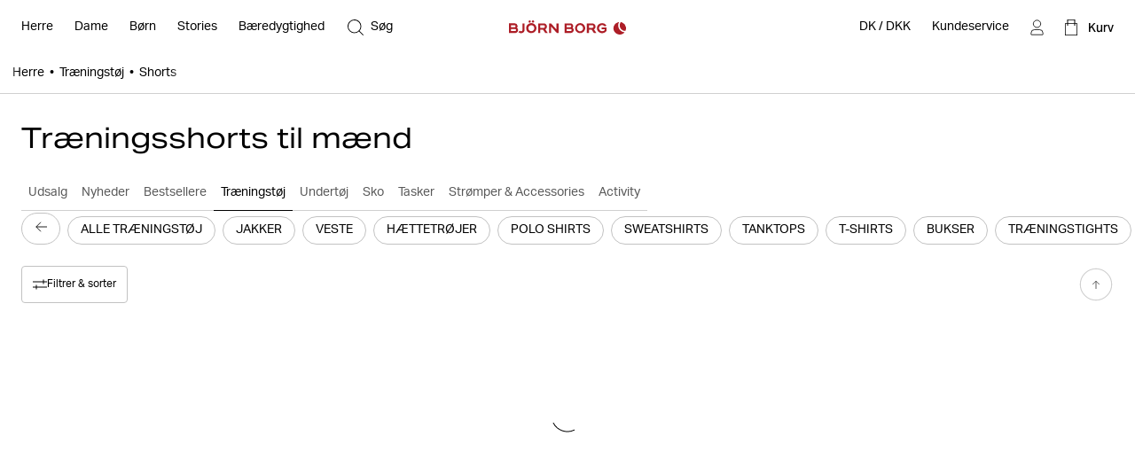

--- FILE ---
content_type: text/html
request_url: https://www.bjornborg.com/dk/men/clothing/shorts/
body_size: 41271
content:
<!DOCTYPE html><html lang="da"><head><meta charSet="utf-8"/><meta http-equiv="x-ua-compatible" content="ie=edge"/><meta name="viewport" content="width=device-width, initial-scale=1, shrink-to-fit=no"/><style data-href="/dk/styles.2343dac42c7a0f73d1a8.css" data-identity="gatsby-global-css">*,:after,:before{box-sizing:border-box}body,html{margin:0}html{font-size:62.5%}body{-moz-osx-font-smoothing:grayscale;-webkit-font-smoothing:subpixel-antialiased}::-ms-clear{display:none}button{background-color:transparent;border:none;cursor:pointer;font:inherit;padding:0}a,button{color:inherit}a{text-decoration:none}a:focus-visible,button:focus-visible{outline-offset:0}h1,h2,h3,h4,h5,h6,p,ul{margin:0}ul{list-style:none;padding:0}:root{--adyen-sdk-text-caption-font-size:1.4rem;--adyen-sdk-text-body-font-size:1.6rem;--adyen-sdk-text-subtitle-font-size:1.6rem;--adyen-sdk-text-title-font-size:1.6rem;--adyen-sdk-text-title-l-font-size:2.4rem;--adyen-sdk-text-body-line-height:2rem;--adyen-sdk-text-subtitle-line-height:2.6rem;--adyen-sdk-text-title-line-height:2.6rem;--header-height:72px;--banner-static-height:40px;--header-border-radius:6px;--navigation-menu-primary-height:53px;--account-nav-height:48px;--color-bg:#fff;--overlay-horizontal-margin:8px;--overlay-vertical-margin:8px;--overlay-border-radius:6px}::selection{background:#055e90;color:#fff}html{height:100vh}body{-webkit-font-smoothing:antialiased;background:var(--color-bg);font-family:Aktiv Grotesk,sans-serif;font-size:1.4rem;line-height:1.4;overflow-x:hidden}#___gatsby{width:100%}h1,h2,h3,h4,h5,h6{font-family:Aktiv Grotesk Extended,sans-serif}[role=button]{cursor:pointer}@media screen and (min-width:768px){body{font-size:1.6rem}}@media screen and (min-width:1024px){:root{--header-height:62px;--navigation-menu-primary-height:0px}}[data-blok-uid]:hover{cursor:pointer;outline:2px dashed #09b3af}.grecaptcha-badge,[data-checkout-page=true] #launcher,[data-my-pages=true] #launcher{display:none!important}[data-pdp=true][data-header-hidden=true] div:has(#launcher){display:none!important}.fibbl-bar-content{background-color:#e5e4e0!important}.js-ecomid-widget{border:1px solid #d0d0d0;border-radius:3px}.eyefitu-size-recommendation-button{border:1px solid #d0d0d0!important;border-radius:3px!important;font-family:Aktiv Grotesk,sans-serif!important;font-size:14px!important;line-height:100%!important;transition:all .4s ease-in-out}.eyefitu-size-recommendation-button:hover{border-color:#000!important}.eyefitu-size-recommendation-button:focus{outline:1px auto -webkit-focus-ring-color!important}.eyefitu-size-recommendation-button-logo{margin:0 12px!important}.eyefitu-size-recommendation-button-text{padding:12px 12px 12px 0!important}#lipscore-attributes-distribution>.lipscore-review-summary-attrs-content{margin:0;width:100%}.lipscore-review-list-container svg{fill:#000}.scroll-area-viewport-pdp>div{display:flex!important;flex-direction:column}#ecomid-container>div{display:flex!important;width:100%!important}#ecomid-container .js-ecomid-widget{border:1px solid #e0e0e0!important;border-radius:6px!important;width:100%!important}@font-face{ascent-override:100%;font-display:swap;font-family:Aktiv Grotesk;font-style:normal;font-weight:400;src:url(/dk/static/AktivGrotesk-Regular-d1a163333c8a38c9f75a9779a49b0ada.woff2) format("woff2"),url(/dk/static/AktivGrotesk-Regular-dedaf995d5a1fa5a86a9556cac1ee594.woff) format("woff")}@font-face{ascent-override:100%;font-display:swap;font-family:Aktiv Grotesk;font-style:normal;font-weight:500;src:url(/dk/static/AktivGrotesk-Medium-5ce097114c7b8871e70705808cf4f599.woff2) format("woff2"),url(/dk/static/AktivGrotesk-Medium-fa572b9e92538006280c821a4d5c3fbe.woff) format("woff")}@font-face{ascent-override:100%;font-display:swap;font-family:Aktiv Grotesk Extended;font-style:normal;font-weight:400;src:url(/dk/static/AktivGroteskEx-Regular-91ac7b06bc50eb9dbc082c479ad493a7.woff2) format("woff2"),url(/dk/static/AktivGroteskEx-Regular-74ebade1e12ec4b0fd8d7708baf10912.woff) format("woff")}@font-face{ascent-override:100%;font-display:swap;font-family:Aktiv Grotesk Extended;font-style:normal;font-weight:500;src:url(/dk/static/AktivGroteskEx-Medium-9522f985f04ef1fd1528d4843655b80f.woff2) format("woff2"),url(/dk/static/AktivGroteskEx-Medium-4ec19363f4ec19887affdc8bc897f6ef.woff) format("woff")}@font-face{ascent-override:100%;font-display:swap;font-family:Aktiv Grotesk Extended;font-style:normal;font-weight:900;src:url(/dk/static/AktivGroteskEx-Black-6c925bb90ca17bfaaa41c9454e0fdac4.woff2) format("woff2"),url(/dk/static/AktivGroteskEx-Black-faaa2a02b337b8c1d033330423948f45.woff) format("woff")}[data-scrollbar=true]{scrollbar-color:#3c3c3c silver;scrollbar-width:1px}[data-scrollbar=true]::-webkit-scrollbar{background-color:silver;height:1px;width:1px}[data-scrollbar=true]::-webkit-scrollbar-track{background-color:silver}[data-scrollbar=true]::-webkit-scrollbar-thumb{background-color:#3c3c3c}[data-scrollbar=false]{-ms-overflow-style:none;scrollbar-width:none}[data-scrollbar=false]::-webkit-scrollbar{display:none}html.section-tracker{height:100vh;height:-webkit-fill-available;overflow:hidden}.section-tracker body{height:100vh;height:-webkit-fill-available;overflow-y:scroll;scroll-snap-type:y mandatory}.section-tracker footer{scroll-snap-align:start}input:focus+label,input:not([value=""])+label,input[placeholder]+label{top:0;transform:translateY(-50%)}.index-module--textSection--HDSo\+ li{margin-bottom:4px}.index-module--textSection--HDSo\+ li>:last-child,.index-module--textSection--HDSo\+>:last-child{margin-bottom:0}.index-module--textSection--HDSo\+ p{margin-bottom:16px}.index-module--shortDescriptionStyle--7vEca{font-size:1.4rem;line-height:1.43}.index-module--longDescriptionStyle--OFuAA h1,.index-module--longDescriptionStyle--OFuAA h2,.index-module--longDescriptionStyle--OFuAA h3,.index-module--longDescriptionStyle--OFuAA h4,.index-module--longDescriptionStyle--OFuAA h5,.index-module--longDescriptionStyle--OFuAA h6,.index-module--shortDescriptionStyle--7vEca h1{display:none}.index-module--shortDescriptionStyle--7vEca h2,.index-module--shortDescriptionStyle--7vEca h3,.index-module--shortDescriptionStyle--7vEca h4,.index-module--shortDescriptionStyle--7vEca h5,.index-module--shortDescriptionStyle--7vEca h6{font-size:1.8rem;font-weight:400;margin-bottom:16px}.index-module--shortDescriptionStyle--7vEca{text-align:left}.index-module--shortDescriptionStyle--7vEca li{list-style-position:inside;list-style-type:disc}@media screen and (min-width:1024px){.index-module--shortDescriptionStyle--7vEca h2,.index-module--shortDescriptionStyle--7vEca h3,.index-module--shortDescriptionStyle--7vEca h4,.index-module--shortDescriptionStyle--7vEca h5,.index-module--shortDescriptionStyle--7vEca h6{font-size:2.2rem}}.index-module--longDescriptionStyle--OFuAA{font-size:1.6rem;line-height:1.4}.index-module--longDescriptionStyle--OFuAA li{list-style-position:inside;list-style-type:disc}#klarna-express-button-0{opacity:0}:not(:defined){opacity:0}.fibbl-layer-content{background:#e2e2e0;z-index:500}#custom-fibbl-button{margin-bottom:8px;max-height:auto;max-width:auto;opacity:1;overflow:hidden;visibility:visible}#custom-fibbl-button.fibbl-active{margin-bottom:0;max-height:0;max-width:0;opacity:0;overflow:hidden;visibility:hidden}fibbl-model-viewer{position:relative}fibbl-model-viewer::part(expand-button){background-color:#fff;border-radius:50%;height:20px;margin:24px;padding:10px;position:relative;width:20px}@media screen and (min-width:1024px){fibbl-model-viewer::part(expand-button){margin-right:max(20px,calc(100dvh*.8 - var(--header-height)*.8 + 568px - 100dvw))}}fibbl-model-viewer::part(expand-button):hover{transform:scale(1)}.x-fibbl-modal-window{background-color:#c9c9c9}.index-module--textSection---6cgy li{margin-bottom:4px}.index-module--textSection---6cgy li>:last-child,.index-module--textSection---6cgy>:last-child{margin-bottom:0}.index-module--textSection---6cgy p{margin-bottom:16px}#klarna-express-button-0{max-width:500px;opacity:1;width:100%}.index-module--returnadoLoginWrapperId--ftif8 :first-child{display:block!important}.index-module--returnadoLoginWrapperId--ftif8 :nth-child(2){display:none!important}.index-module--range--hiOJz input::-webkit-slider-thumb{-webkit-appearance:none;background-color:#000;border:none;border-radius:50%;cursor:pointer;height:16px;pointer-events:all;width:16px}.index-module--range--hiOJz input::-moz-range-thumb{background-color:#000;border:none;border-radius:50%;height:16px;pointer-events:all;width:16px}.index-module--range--hiOJz input::-moz-range-track{-moz-appearance:none;background:transparent;color:transparent}</style><meta name="generator" content="Gatsby 3.15.0"/><script>((window,featureFlags,localStorageKey)=>{try{const urlParams=new URLSearchParams(window.location.search);const queryFlags=featureFlags.reduce((acc,flagName)=>{const debugFlag=urlParams.get(flagName);if(debugFlag==='true'){acc[flagName]=true;}else if(debugFlag==='false'){acc[flagName]=false;}return acc;},{});localStorage.setItem(localStorageKey,JSON.stringify(queryFlags));}catch(error){console.error(error);}})(window,["fdepict","fecomidsizefinder","fecomid","feyefitu","ffibbl","fflowbox","fgridcheck","fgtm","finretrn","fklarnaexpress","flipscore","fonetrust","foptimizely","fpagespeedplus","fsocital","fvoyadowa","fzenddesk"],"bb_fflag");</script><script>document.addEventListener("DOMContentLoaded", function() {
                //<![CDATA[
                    window.lipscoreInit = function () {
                        lipscore.init({
                            apiKey: "2a954b5f01cd264d02b1aeb7",
                        });
                    };
                    (function () {
                        var scr = document.createElement("script");
                        scr.async = 1;
                        scr.src = "//static.lipscore.com/assets/dk/lipscore-v1.js";
                        document.getElementsByTagName("head")[0].appendChild(scr);
                    })();

                    document.addEventListener("DOMContentLoaded", lsReload);

                    function lsReload() {
                        window.lipscore.reInitWidgets(true);
                    }
                    if(typeof inject === 'function'){
                        inject();
                    }
                //]]>
            });</script><link data-chunk="components-CmsModules-modules-navigation-FeaturedItemsModuleContext" rel="preload" as="style" href="/dk/styles.2343dac42c7a0f73d1a8.css"/><link data-chunk="components-layouts-DefaultLayout" rel="preload" as="script" href="/dk/commons-55ba9f6d32d425bcd22c.js"/><link data-chunk="components-layouts-DefaultLayout" rel="preload" as="script" href="/dk/8f27e03c536958aa1338c47dbb21b48e0f9dfd55-f4e86546b0432227e272.js"/><link data-chunk="components-layouts-DefaultLayout" rel="preload" as="script" href="/dk/components-layouts-DefaultLayout-88c3c55d09d5d8cb31e7.js"/><link data-chunk="components-CmsModules-modules-navigation-LinksModuleContext" rel="preload" as="script" href="/dk/components-CmsModules-modules-navigation-LinksModuleContext-e5a7c4f6d367fca147f7.js"/><link data-chunk="components-CmsModules-modules-navigation-LinksWithHeadingModuleContext" rel="preload" as="script" href="/dk/components-CmsModules-modules-navigation-LinksWithHeadingModuleContext-0d55d69b8a3049baa7d7.js"/><link data-chunk="components-CmsModules-modules-navigation-FeaturedItemsModuleContext" rel="preload" as="script" href="/dk/c82db8a8184e5fe823391f9cf14e2f55c42f0472-ef0239c8550e8539dcff.js"/><link data-chunk="components-CmsModules-modules-navigation-FeaturedItemsModuleContext" rel="preload" as="script" href="/dk/components-CmsModules-modules-navigation-FeaturedItemsModuleContext-4a39f4065b54301b2612.js"/><link data-chunk="components-overlays-SiteSelectorOverlay" rel="preload" as="script" href="/dk/components-overlays-SiteSelectorOverlay-896f4cf1146e09eb3b0a.js"/><link data-chunk="components-icons-CloseIcon" rel="preload" as="script" href="/dk/components-icons-CloseIcon-7e2709296ba81ad70e16.js"/><link data-chunk="components-overlays-FilterAndSortOverlay" rel="preload" as="script" href="/dk/7af9c74f077ad631df6df8a02718928aa4fac00b-e064c4b88533baecf72c.js"/><link data-chunk="components-overlays-FilterAndSortOverlay" rel="preload" as="script" href="/dk/components-overlays-FilterAndSortOverlay-62af7c814a29e7935563.js"/><link data-chunk="modules-default-TextModuleContext" rel="preload" as="script" href="/dk/modules-default-TextModuleContext-2ac95575ede8b4e64db4.js"/><title data-react-helmet="true">Træningsshorts &amp; Sportsshorts til Herrer | Björn Borg</title><link data-react-helmet="true" rel="preload" as="font" href="/dk/static/AktivGrotesk_Rg-8b0d8fe1927abef0ff846592d20d6806.woff2" type="font/woff2" crossorigin="anonymous"/><link data-react-helmet="true" rel="preload" as="font" href="/dk/static/AktivGroteskEx_Rg-ec796f3fef5a96b5ee98d85cf73da351.woff2" type="font/woff2" crossorigin="anonymous"/><link data-react-helmet="true" rel="canonical" href="https://www.bjornborg.com/dk/men/clothing/shorts/"/><link data-react-helmet="true" rel="next" href="https://www.bjornborg.com/dk/men/clothing/shorts/?page=2"/><link data-react-helmet="true" rel="alternate" hreflang="da-dk" href="https://www.bjornborg.com/dk/men/clothing/shorts/"/><link data-react-helmet="true" rel="alternate" hreflang="sv-se" href="https://www.bjornborg.com/se/herr/klader/shorts/"/><link data-react-helmet="true" rel="alternate" hreflang="x-default" href="https://www.bjornborg.com/en/men/clothing/shorts/"/><link data-react-helmet="true" rel="alternate" hreflang="en-gb" href="https://www.bjornborg.com/uk/men/clothing/shorts/"/><link data-react-helmet="true" rel="alternate" hreflang="en-us" href="https://www.bjornborg.com/us/men/clothing/shorts/"/><link data-react-helmet="true" rel="alternate" hreflang="en-ca" href="https://www.bjornborg.com/can_en/men/clothing/shorts/"/><link data-react-helmet="true" rel="alternate" hreflang="en-au" href="https://www.bjornborg.com/au/men/clothing/shorts/"/><link data-react-helmet="true" rel="alternate" hreflang="en-no" href="https://www.bjornborg.com/no/men/clothing/shorts/"/><link data-react-helmet="true" rel="alternate" hreflang="en-fi" href="https://www.bjornborg.com/fi/men/clothing/shorts/"/><link data-react-helmet="true" rel="alternate" hreflang="en-ee" href="https://www.bjornborg.com/ee/men/clothing/shorts/"/><link data-react-helmet="true" rel="alternate" hreflang="fr-fr" href="https://www.bjornborg.com/fr/men/clothing/shorts/"/><link data-react-helmet="true" rel="alternate" hreflang="fr-be" href="https://www.bjornborg.com/be-fr/men/clothing/shorts/"/><link data-react-helmet="true" rel="alternate" hreflang="de-at" href="https://www.bjornborg.com/at/men/clothing/shorts/"/><link data-react-helmet="true" rel="alternate" hreflang="de-de" href="https://www.bjornborg.com/de/men/clothing/shorts/"/><link data-react-helmet="true" rel="alternate" hreflang="es-es" href="https://www.bjornborg.com/es/men/clothing/shorts/"/><link data-react-helmet="true" rel="alternate" hreflang="nl-nl" href="https://www.bjornborg.com/nl/heren/kleding/shorts/"/><link data-react-helmet="true" rel="alternate" hreflang="nl-be" href="https://www.bjornborg.com/be/heren/kleding/shorts/"/><meta data-react-helmet="true" name="robots" content="index, follow"/><meta data-react-helmet="true" name="og:type" content="website"/><meta data-react-helmet="true" name="description" content="Björn Borg har stilfulde &amp; komfortable træningsshorts til mænd, til træningscentret eller løbeturen. Sportsshorts i forskelligt materiale for maksimal komfort."/><meta data-react-helmet="true" property="og:title" content="Træningsshorts &amp; Sportsshorts til Herrer"/><meta data-react-helmet="true" property="og:description" content="Björn Borg har stilfulde &amp; komfortable træningsshorts til mænd, til træningscentret eller løbeturen. Sportsshorts i forskelligt materiale for maksimal komfort."/><meta data-react-helmet="true" property="og:image" content="https://www.bjornborg.com/images/8032x5357/72bc03e689/running_240316_bjorn-borg_100canon_0139.jpg?w=1200&amp;h=630&amp;auto=format&amp;q=75"/><meta data-react-helmet="true" property="og:type" content="website"/><meta data-react-helmet="true" property="twitter:card" content="summary"/><meta data-react-helmet="true" property="twitter:title" content="Træningsshorts &amp; Sportsshorts til Herrer"/><meta data-react-helmet="true" property="twitter:description" content="Björn Borg har stilfulde &amp; komfortable træningsshorts til mænd, til træningscentret eller løbeturen. Sportsshorts i forskelligt materiale for maksimal komfort."/><meta data-react-helmet="true" property="twitter:twitter_image" content="https://www.bjornborg.com/images/8032x5357/72bc03e689/running_240316_bjorn-borg_100canon_0139.jpg?w=1200&amp;h=675&amp;auto=format&amp;q=75"/><script data-react-helmet="true" type="application/ld+json">{"@context":"https://schema.org","@type":"Organization","email":"info@bjornborg.com","legalName":"Björn Borg Retail AB","name":"Björn Borg","sameAs":["https://www.facebook.com/bjornborg/","https://www.instagram.com/bjornborg"],"url":"https://www.bjornborg.com/dk/","address":{"streetAddress":"Frösundaviks allé 1","addressLocality":"Solna","postalCode":"169 70","addressCountry":"Sverige"}}</script><script data-react-helmet="true" type="application/ld+json">{"@context":"http://schema.org","@type":"BreadcrumbList","itemListElement":[{"@type":"ListItem","position":1,"name":"Herre","item":"https://www.bjornborg.com/dk/men/"},{"@type":"ListItem","position":2,"name":"Træningstøj","item":"https://www.bjornborg.com/dk/men/clothing/"},{"@type":"ListItem","position":3,"name":"Shorts"}]}</script><style data-react-helmet="true" type="text/css">
                    body { 
                        --banner-height: 0px;
                    }
                </style><style data-react-helmet="true" type="text/css">

                    /* Set the default header theme */
                    body {
                        
                            --header-padded-bg-color: transparent;
                        
                            --header-bg-color: #FFFFFF;
                        
                            --header-text-color: #000000;
                        
                            --header-logotype-color: #AD1E27;
                        
                    }
                    
                    /* Handle the offset used by overlays */
                    body {
                        --sticky-header-offset: var(--header-height);
                    }
                    body[data-header-hidden='true'] {
                        --sticky-header-offset: 0px;
                    }

                    /* Translate the position of the header when scrolled past a threshold */
                    body[data-header-hidden='true'] #header,
                    body[data-header-hidden='true'] #wrong-site-popup {
                        transform: translateY(calc(var(--header-height) * -1));
                    }

                    /* Set the position to absolute/fixed depending on visible banners */
                    #header,
                    #wrong-site-popup {
                        top: 0px;
                        position: fixed;
                    }
                    body[data-has-banner='true'][data-header-fixed='false'] #header,
                    body[data-has-banner='true']:not([data-header-fixed='true']) #header,
                    body[data-has-banner='true'][data-header-fixed='false'] #wrong-site-popup,
                    body[data-has-banner='true']:not([data-header-fixed='true']) #wrong-site-popup {
                        top: var(--banner-static-height);
                        position: absolute;
                    }

                    /* Set the total height of the Header Section based on the visible banners and scroll position */
                    body,
                    body[data-header-fixed='true'][data-has-banner='true'] {
                        --header-and-banner-height: var(--header-height);
                    }
                    body[data-has-banner='true'] {
                        --header-and-banner-height: calc(var(--header-height) + var(--banner-height));
                    }
                </style><link rel="icon" href="/dk/favicon-32x32.png?v=7e81d7ce8292be533cebc34690a66799" type="image/png"/><link rel="manifest" href="/dk/manifest.webmanifest" crossorigin="anonymous"/><meta name="theme-color" content="#000000"/><link rel="apple-touch-icon" sizes="48x48" href="/dk/icons/icon-48x48.png?v=7e81d7ce8292be533cebc34690a66799"/><link rel="apple-touch-icon" sizes="72x72" href="/dk/icons/icon-72x72.png?v=7e81d7ce8292be533cebc34690a66799"/><link rel="apple-touch-icon" sizes="96x96" href="/dk/icons/icon-96x96.png?v=7e81d7ce8292be533cebc34690a66799"/><link rel="apple-touch-icon" sizes="144x144" href="/dk/icons/icon-144x144.png?v=7e81d7ce8292be533cebc34690a66799"/><link rel="apple-touch-icon" sizes="192x192" href="/dk/icons/icon-192x192.png?v=7e81d7ce8292be533cebc34690a66799"/><link rel="apple-touch-icon" sizes="256x256" href="/dk/icons/icon-256x256.png?v=7e81d7ce8292be533cebc34690a66799"/><link rel="apple-touch-icon" sizes="384x384" href="/dk/icons/icon-384x384.png?v=7e81d7ce8292be533cebc34690a66799"/><link rel="apple-touch-icon" sizes="512x512" href="/dk/icons/icon-512x512.png?v=7e81d7ce8292be533cebc34690a66799"/><style class="_styletron_hydrate_">.ae{min-height:100vh}.af{display:-webkit-box;display:-moz-box;display:-ms-flexbox;display:-webkit-flex;display:flex}.ag{-webkit-box-orient:vertical;-webkit-box-direction:normal;flex-direction:column}.ah{flex:1 0 auto}.ai{display:block}.aj{width:auto}.ak{position:absolute}.al{top:2px}.am{left:2px}.an{opacity:0}.ao{pointer-events:none}.ap{padding-top:12px}.aq{padding-right:12px}.ar{padding-bottom:12px}.as{padding-left:12px}.at{font-size:1.6rem}.au{z-index:1000}.av:focus{opacity:1}.aw:focus{pointer-events:auto}.ax:focus-visible{opacity:1}.ay:focus-visible{pointer-events:auto}.az{border-radius:4px}.b0{background-color:#044778}.b1{border-color:#044778}.b2{color:#FFFFFF}.b3{outline:none}.b4{font-size:1.4rem}.b5{display:inline-block}.b6{text-align:center}.b7{font-family:'Aktiv Grotesk', sans-serif}.b8{line-height:1}.b9{border-style:solid}.ba{border-width:1px}.bb{transition-duration:400ms}.bc{-webkit-transition-property:all;-moz-transition-property:all;transition-property:all}.bd{transition-timing-function:ease}.be{width:100%}.bf{height:var(--header-height, 62px)}.bg{padding-top:8px}.bh{padding-right:8px}.bi{padding-bottom:8px}.bj{padding-left:8px}.bk{-webkit-transition-property:transform, background-color, color;-moz-transition-property:transform, background-color, color;transition-property:transform, background-color, color}.bl{background-color:var(--header-padded-bg-color)}.bm{z-index:560}.bn{-webkit-box-align:center;align-items:center}.bo{-webkit-box-pack:justify;justify-content:space-between}.bp{height:100%}.bq{padding-top:4px}.br{padding-right:4px}.bs{padding-bottom:4px}.bt{padding-left:4px}.bu{border-radius:var(--header-border-radius)}.bv{background-color:var(--header-bg-color)}.bw{color:var(--header-text-color)}.ck{-webkit-overflow-scrolling:touch}.cl{overflow-x:hidden}.cm{overflow-y:auto}.cn{height:48px}.co{margin-top:0}.cp{margin-right:-12px}.cq{margin-bottom:0}.cr{margin-left:-12px}.cs{border-bottom:1px solid #D0D0D0}.cu{-webkit-box-pack:center;justify-content:center}.cv{white-space:nowrap}.cw{overflow-x:scroll}.cx{position:relative}.cy{background-color:transparent}.cz{color:#000000}.d0{font-weight:400}.d1{z-index:1}.dn{padding-top:0}.do{padding-right:16px}.dp{padding-bottom:0}.dq{padding-left:16px}.dr{margin-top:24px}.ds{margin-right:0}.dt{margin-bottom:24px}.du{margin-left:0}.e1{font-weight:500}.e2{padding-right:0}.e3{padding-left:0}.e4{height:100px}.e9{-webkit-transition-property:background-color;-moz-transition-property:background-color;transition-property:background-color}.ea:hover{background-color:rgba(0, 0, 0, 0.05)}.eb{background-repeat:no-repeat}.ec{background-color:#AD1E27}.ed{top:0}.ee{left:0}.eg{bottom:0}.eh{z-index:2}.ei{-webkit-box-flex:2;flex-grow:2}.ej{transform:rotate(180deg)}.ek{cursor:pointer}.el{width:7px}.em{height:auto}.en{-webkit-transition-property:transform;-moz-transition-property:transform;transition-property:transform}.eo{position:fixed}.ep{right:0}.eq{background-color:#FFFFFF}.f3{visibility:hidden}.f4{padding-top:24px}.f5{padding-right:24px}.f6{padding-bottom:24px}.f7{padding-left:24px}.fb{-webkit-box-pack:start;justify-content:flex-start}.fc{margin-bottom:32px}.fd{width:4px}.fe{margin-right:8px}.ff{font-size:1.8rem}.fg{margin-bottom:16px}.fj{display:none}.fq{padding-top:18px}.fr{padding-bottom:18px}.fu{color:#AD1E27}.fv{font-size:18px}.fw{font-weight:medium}.fx{padding-top:6px}.fy{padding-bottom:6px}.g1{text-overflow:ellipsis}.g2{height:15px}.g3{display:-webkit-inline-box;display:-moz-inline-box;display:-ms-inline-flexbox;display:-webkit-inline-flex;display:inline-flex}.g4{-webkit-box-align:start;align-items:flex-start}.g5{gap:0 6px}.g6{font-size:9px}.g8{color:#22324B}.g9{font-weight:normal}.ga{word-wrap:break-word}.gb{line-height:130%}.gc{margin-bottom:12px}.gd{font-size:16px}.ge{text-align:left}.gf{font-size:20px}.gg{width:20px}.gh{height:20px}.gi::before{display:block}.gj::before{content:""}.gk::before{position:absolute}.gl::before{top:50%}.gm::before{left:50%}.gn::before{background-color:currentColor}.go::before{backface-visibility:hidden}.gp::before{transition-timing-function:ease}.gq::before{transition-duration:500ms}.gr::before{-webkit-transition-property:transform;-moz-transition-property:transform;transition-property:transform}.gs::before{width:10px}.gt::before{height:1px}.gu::before{transform-origin:9.5px 0.5px}.gv::before{transform:translate3d(-9.5px, 2.8333333333333335px, 0) rotate(45deg)}.gw::after{display:block}.gx::after{content:""}.gy::after{position:absolute}.gz::after{top:50%}.h0::after{left:50%}.h1::after{background-color:currentColor}.h2::after{backface-visibility:hidden}.h3::after{transition-timing-function:ease}.h4::after{transition-duration:500ms}.h5::after{-webkit-transition-property:transform;-moz-transition-property:transform;transition-property:transform}.h6::after{width:10px}.h7::after{height:1px}.h8::after{transform-origin:0.5px 0.5px}.h9::after{transform:translate3d(-0.5px, 2.8333333333333335px, 0) rotate(-45deg)}.ha{overflow:hidden}.hb{transition-duration:500ms}.hc{-webkit-transition-property:height;-moz-transition-property:height;transition-property:height}.hd{height:0}.hh{margin-top:10px}.hi{margin-bottom:10px}.hj{gap:20px 0}.hn{width:14px}.ho{margin-right:-24px}.hp{margin-left:-24px}.hq:disabled{color:#D0D0D0}.hr:disabled{border-color:#D0D0D0}.hs:disabled{cursor:not-allowed}.ht{margin-right:16px}.hu{width:16px}.hv{height:10px}.hw{color:currentColor}.hx::before{width:12px}.hy::before{height:1.2px}.hz::before{transform-origin:11.4px 0.6px}.i0::before{transform:translate3d(-11.4px, 3.4px, 0) rotate(45deg)}.i1::after{width:12px}.i2::after{height:1.2px}.i3::after{transform-origin:0.6px 0.6px}.i4::after{transform:translate3d(-0.6px, 3.4px, 0) rotate(-45deg)}.i5{transform:rotate(90deg)}.i6{margin-left:auto}.i7{margin-right:auto}.i8{transform:rotate(-90deg)}.i9{--spv:2.5}.ie{--sb:8px}.if{--infinite:false}.ig{--snap-align:start}.ih{margin-left:calc(var(--sb) * -1)}.ii{scroll-snap-align:none}.ij{min-width:calc(100% / var(--spv))}.ik{padding-left:var(--sb)}.in{-webkit-box-flex:0;flex-grow:0}.io{flex-shrink:0}.ip{flex-basis:0%}.it{-webkit-scroll-snap-type:x mandatory;-ms-scroll-snap-type:x mandatory;scroll-snap-type:x mandatory}.iu{-webkit-user-select:none;-moz-user-select:none;-ms-user-select:none;user-select:none}.iv{-webkit-touch-callout:none}.iw{-webkit-tap-highlight-color:transparent}.ix{--is-touch-device:false}.iz{scrollbar-width:none}.j0{-ms-overflow-style:none}.j1::-webkit-scrollbar{display:none}.j4{-webkit-box-pack:unset;justify-content:unset}.jl::before{width:100%}.jm::before{padding-bottom:150.00%}.jo{z-index:-2}.jp{background-position:50% 50%}.jq{background-size:cover}.jr{background-image:url("https://www.bjornborg.com/images/696x888/7cdea54e42/borg-halfzip-longsleeve-gn185.png?w=384&auto=format&q=75")}.jw{font-family:'Aktiv Grotesk Extended', sans-serif}.jx{font-size:12px}.jy{margin-top:8px}.k0{background-position:0% 0%}.k1{background-image:url("https://www.bjornborg.com/images/2500x3333/be2b7af984/aw25_suw_1124.jpg?w=384&auto=format&q=75")}.k6{background-image:url("https://www.bjornborg.com/images/648x486/d25762694c/flatlay_tennisa0274.jpg?w=384&auto=format&q=75")}.kb{background-image:url("https://www.bjornborg.com/images/2500x3333/0f8d607958/xmas25_leisure03_360-1.jpg?w=384&auto=format&q=75")}.kg{background-image:url("https://www.bjornborg.com/images/2500x3333/1747e9d74d/aw25_studio_2_04380-1.jpg?w=384&auto=format&q=75")}.kl{background-image:url("https://www.bjornborg.com/images/3857x4821/d8cb6fd6be/look_1_0089.jpg?w=384&auto=format&q=75")}.kq{background-image:url("https://www.bjornborg.com/images/656x858/54bbbaca6b/uw_kids.jpg?w=384&auto=format&q=75")}.kv{background-image:url("https://www.bjornborg.com/images/5309x7959/808c6ef015/bjornborg-high-res-bykirstenvansanten-8.JPG?w=384&auto=format&q=75")}.l0{background-image:url("https://www.bjornborg.com/images/4613x6916/ef275cca95/bjornborg-high-res-bykirstenvansanten-5.JPG?w=384&auto=format&q=75")}.l5{height:1px}.l6{text-transform:uppercase}.l8{transition-delay:var(--header-transition-delay)}.l9{-webkit-transition-property:color;-moz-transition-property:color;transition-property:color}.la{width:24px}.lb{border-width:0 0 1px 0}.lc{border-color:var(--header-text-color)}.ld{margin-top:7px}.le{margin-bottom:7px}.lf{padding-right:14px}.lg{padding-left:14px}.lh{opacity:1}.li{pointer-events:auto}.lk{margin-left:8px}.lm{top:50%}.ln{left:50%}.lo{transform:translate3d(-50%, -50%, 0)}.lp{height:14px}.lr{color:var(--header-logotype-color)}.ls{width:116px}.lu{width:132px}.lv{margin-top:16px}.lw{-webkit-transition-property:fill;-moz-transition-property:fill;transition-property:fill}.lx{margin-left:12px}.ly{transition-timing-function:cubic-bezier(0.33, 1, 0.68, 1)}.lz{animation-timing-function:cubic-bezier(0.33, 1, 0.68, 1)}.m0{animation-duration:400ms}.m1{animation-fill-mode:forwards}.m2{transform:translate3d(100%, 0, 0)}.m6{width:100vw}.m7{max-width:100vw}.m9{padding-top:var(--header-and-banner-height)}.ma{padding-right:var(--overlay-horizontal-margin)}.mb{padding-bottom:var(--overlay-vertical-margin)}.mc{padding-left:var(--overlay-horizontal-margin)}.md{background:#FFFFFF}.me{border-radius:var(--overlay-border-radius)}.mf{max-height:calc(100dvh - var(--header-and-banner-height) - var(--overlay-vertical-margin))}.mg{height:16px}.mh{line-height:1.4}.mi{position:-webkit-sticky;position:sticky}.mj{height:64px}.mk{min-height:64px}.ml{background-color:#F5F5F5}.mm{object-fit:cover}.mn{object-position:center}.mo{background-size:100% 100%}.mp{background-position:center center}.mq{border-radius:100px}.mr{border-color:#E0E0E0}.ms{padding-top:7px}.mt{padding-right:7px}.mu{padding-bottom:7px}.mv{padding-left:7px}.my:disabled{background-color:#D0D0D0}.mz:disabled{color:#FFFFFF}.n0:focus{background-color:#D0D0D0}.n1:focus{border-color:#D0D0D0}.n2:focus-visible{background-color:#D0D0D0}.n3:focus-visible{border-color:#D0D0D0}.n4{-webkit-transition:transform 400ms;-moz-transition:transform 400ms;transition:transform 400ms}.n5{transform:translate(-50%, -50%) rotate(0deg)}.n6{padding-top:16px}.n7{padding-bottom:16px}.n8{border-bottom:1px solid #E8E5DE}.n9{text-decoration:underline}.na:not(:last-of-type){border-right:1px solid #909090}.nb:last-of-type{padding-top:0}.nc:last-of-type{padding-right:24px}.nd:last-of-type{padding-bottom:0}.ne:last-of-type{padding-left:8px}.nf:not(:last-of-type)::after{content:''}.ng:not(:last-of-type)::after{position:absolute}.nh:not(:last-of-type)::after{right:0}.ni:not(:last-of-type)::after{height:14px}.nj:not(:last-of-type)::after{border-right:1px solid #909090}.nk::after{margin-top:16px}.nl{gap:16px}.nm{border-color:#000000}.nq:focus{color:#FFFFFF}.nr:focus{background-color:#3C3C3C}.ns:focus{border-color:#3C3C3C}.nt:focus-visible{color:#FFFFFF}.nu:focus-visible{background-color:#3C3C3C}.nv:focus-visible{border-color:#3C3C3C}.nw{-webkit-box-flex:1;flex-grow:1}.nx{padding-top:var(--header-height)}.ny{padding-top:20px}.nz{padding-bottom:32px}.o3{margin-left:0px}.o4{margin-right:0px}.o5{margin-top:0px}.o6{margin-bottom:0px}.o7{max-width:100%}.o8{border-radius:inherit}.o9{-webkit-mask-image:-webkit-linear-gradient(to right, transparent, black 20px, black calc(100% - 20px), transparent);-webkit-mask-image:-moz-linear-gradient(to right, transparent, black 20px, black calc(100% - 20px), transparent);-webkit-mask-image:linear-gradient(to right, transparent, black 20px, black calc(100% - 20px), transparent);mask-image:-webkit-linear-gradient(to right, transparent, black 20px, black calc(100% - 20px), transparent);mask-image:-moz-linear-gradient(to right, transparent, black 20px, black calc(100% - 20px), transparent);mask-image:linear-gradient(to right, transparent, black 20px, black calc(100% - 20px), transparent)}.oa{-webkit-mask-image:-webkit-linear-gradient(to right, transparent, black 20px, black calc(100% - 20px), transparent);-webkit-mask-image:-moz-linear-gradient(to right, transparent, black 20px, black calc(100% - 20px), transparent);-webkit-mask-image:linear-gradient(to right, transparent, black 20px, black calc(100% - 20px), transparent)}.ob{font-size:14px}.oc:not(:last-of-type)::after{content:"•"}.od:not(:last-of-type)::after{padding-top:0px}.oe:not(:last-of-type)::after{padding-right:6px}.of:not(:last-of-type)::after{padding-bottom:0px}.og:not(:last-of-type)::after{padding-left:6px}.oh{touch-action:none}.oi{-webkit-transition:background 160ms ease-out;-moz-transition:background 160ms ease-out;transition:background 160ms ease-out}.oj{border-top:1px solid transparent}.ok{padding-top:1px}.ol{padding-right:1px}.om{padding-bottom:1px}.on{padding-left:1px}.oo{margin-right:12px}.op{flex:1}.oq{background:#676767}.or{border-radius:9999px}.ov{line-height:1.1}.ow{transition-duration:200ms}.ox{display:-webkit-box}.oy{-webkit-box-orient:vertical}.oz{-webkit-line-clamp:4}.p0{line-height:16px}.p1{gap:12px}.p3{color:#595959}.p4:focus{border-bottom:1px solid #000000}.p5{border-bottom:1px solid #000000}.p6{height:32px}.p7::before{display:inline-block}.p8::before{width:8px}.pa::after{left:0}.pb::after{right:0}.pc::after{bottom:0}.pd::after{height:0.5px}.pe::after{z-index:1}.pf::after{background-color:#D0D0D0}.pl{overflow-x:auto}.pm{overflow-y:hidden}.pn::-webkit-scrollbar-thumb{background:#909090}.po::-webkit-scrollbar-thumb{border-radius:2px}.pp::-webkit-scrollbar{height:2px}.pq::-webkit-scrollbar{border-radius:2px}.pr::-webkit-scrollbar-track {border-radius:2px}.ps::after{display:inline-block}.pt::after{width:8px}.pw{border-color:#C2C2C2}.py:active:not(:disabled):not(.disabled){border-color:#000000}.pz:focus{border-color:#000000}.q0:focus-visible{border-color:#000000}.q1{margin-right:4px}.q2{margin-left:4px}.q3{background-color:#000000}.q4{-webkit-backdrop-filter:blur(8px);backdrop-filter:blur(8px)}.q5{background:rgba(255, 255, 255, 0.9)}.q6{top:var(--sticky-header-offset)}.q7{-webkit-transition:all 400ms;-moz-transition:all 400ms;transition:all 400ms}.q8{z-index:556}.q9{font-size:1.2rem}.qa{width:40px}.qb{height:40px}.qc{width:10px}.qd{transform:translate(-50%, -50%) rotate(-90deg)}.qe{transform:translate3d(-100%, 0, 0)}.qf{z-index:557}.qg{height:100dvh}.qh{padding-top:14px}.qi{padding-bottom:14px}.qj{border-bottom:1px solid #F5F5F5}.qk:last-of-type{border-bottom:none}.ql{width:1px}.qm:checked + label::before{border:4px solid currentColor}.qn:focus + label::before{outline:2px solid #055E90}.qo:checked:focus + label::before{outline:2px solid #006DBD}.qp{transform:none !important}.qq::before{width:14px}.qr::before{height:14px}.qs::before{border-radius:50%}.qt::before{border:1px solid currentColor}.qu::before{margin-right:8px}.qv:after{content:""}.qw:after{display:block}.qx:after{min-height:14px}.qy:after{width:100%}.qz{border:1px solid #D0D0D0}.r0:first-child{border-top-left-radius:8px}.r1:first-child{border-top-right-radius:8px}.r2:last-child{border-bottom-left-radius:8px}.r3:last-child{border-bottom-right-radius:8px}.r4{padding-right:2px}.r5{padding-left:}.r6{content:""}.r7::before{width:7px}.r8::before{height:0.875px}.r9::before{transform-origin:6.5625px 0.4375px}.ra::before{transform:translate3d(-6.5625px, 1.8958333333333335px, 0) rotate(45deg)}.rb::after{height:0.875px}.rc::after{width:7px}.rd::after{transform-origin:0.4375px 0.4375px}.re::after{transform:translate3d(-0.4375px, 1.8958333333333335px, 0) rotate(-45deg)}.rf{max-width:40px}.rg{max-height:40px}.rh{transform:rotate(0deg)}.ri::after{padding-bottom:24px}.rj{flex-basis:100%}.rk{gap:0}.rl{background:#C2C2C2}.rm{background:transparent}.rn{-webkit-appearance:none}.ro{margin-top:-1px}.rp{display:-ms-grid;display:grid}.rq{list-style:none}.rr{-ms-grid-columns:1fr 1fr;grid-template-columns:1fr 1fr}.rs{gap:8px}.rt{font-size:1.1rem}.ru:checked + label:before{background:#000000}.rv:checked + label:before{border:none}.rw:checked + label:before{box-shadow:none}.rx:checked + label:after{content:""}.ry:checked + label:after{display:block}.rz:focus + label:before{outline:1px solid #055E90}.s0:checked:focus + label:before{outline:2px solid #006DBD}.s1:disabled + label{cursor:default}.s2:disabled + label:before{opacity:0.5}.s3:before{position:relative}.s4:before{display:inline-block}.s5:before{flex-shrink:0}.s6:before{flex-gorw:0}.s7:before{content:""}.s8:before{width:14px}.s9:before{height:14px}.sa:before{border-radius:3px}.sb:before{background:transparent}.sc:before{margin-right:8px}.sd:before{border:1px solid #000000}.se:before{box-shadow:inset 0 0 0 2px #FFFFFF}.sf:after{position:absolute}.sg:after{left:14px}.sh:after{width:8px}.si:after{height:4px}.sj:after{border-left:2px solid #FFFFFF}.sk:after{border-bottom:2px solid #FFFFFF}.sl:after{transform:rotate(-45deg) translate(1px, 0)}.sm:checked + label:before{background:url(https://images.bjornborg.com/product-images/attributes/green_9219.jpg) !important}.sn:checked + label:after{display:none}.so:before{border-radius:50%}.sp:before{background:url(https://images.bjornborg.com/product-images/attributes/green_9219.jpg)}.sq:before{border:none}.sr:before{box-shadow:none}.ss:checked + label:before{background:url(https://images.bjornborg.com/product-images/attributes/white_3064.jpg) !important}.st:checked + label:before{border:1px solid #C2C2C2}.su:checked + label:after{border:1px solid #C2C2C2}.sv:checked + label:after{background:url(https://images.bjornborg.com/product-images/attributes/white_3064.jpg) !important}.sw:before{background:url(https://images.bjornborg.com/product-images/attributes/white_3064.jpg)}.sx:before{border:1px solid #C2C2C2}.sy:after{left:15px}.sz:after{height:8px}.t0:after{background:url(https://images.bjornborg.com/product-images/attributes/white_3064.jpg)}.t1:checked + label:before{background:url(https://images.bjornborg.com/product-images/attributes/navy_8741.jpg) !important}.t2:before{background:url(https://images.bjornborg.com/product-images/attributes/navy_8741.jpg)}.t3:checked + label:before{background:url(https://images.bjornborg.com/product-images/attributes/black_3793.jpg) !important}.t4:before{background:url(https://images.bjornborg.com/product-images/attributes/black_3793.jpg)}.t5:checked + label:before{background:url(https://images.bjornborg.com/product-images/attributes/blue_8483.jpg) !important}.t6:before{background:url(https://images.bjornborg.com/product-images/attributes/blue_8483.jpg)}.t7:checked + label:before{background:url(https://images.bjornborg.com/product-images/attributes/grey_shade_2207.jpg) !important}.t8:before{background:url(https://images.bjornborg.com/product-images/attributes/grey_shade_2207.jpg)}.t9:checked + label:before{background:url(https://images.bjornborg.com/product-images/attributes/beige_6817.jpg) !important}.ta:before{background:url(https://images.bjornborg.com/product-images/attributes/beige_6817.jpg)}.tb:checked + label:before{background:url(https://images.bjornborg.com/product-images/attributes/brown_5322.jpg) !important}.tc:before{background:url(https://images.bjornborg.com/product-images/attributes/brown_5322.jpg)}.td:checked + label:before{background:url(https://images.bjornborg.com/product-images/attributes/pink_4624.jpg) !important}.te:before{background:url(https://images.bjornborg.com/product-images/attributes/pink_4624.jpg)}.tf:checked + label:before{background:url(https://images.bjornborg.com/product-images/attributes/red_2711.jpg) !important}.tg:before{background:url(https://images.bjornborg.com/product-images/attributes/red_2711.jpg)}.th:checked + label:before{background:url(https://images.bjornborg.com/product-images/attributes/orange_5001.jpg) !important}.ti:before{background:url(https://images.bjornborg.com/product-images/attributes/orange_5001.jpg)}.tj{-ms-grid-columns:1fr;grid-template-columns:1fr}.tk{width:0}.tl:checked + label::before{background-color:#AD1E27}.tm:checked + label::before{border-color:#AD1E27}.tn:checked + label::after{background-color:#FFFFFF}.to:checked + label:after{left:40px}.tp:checked + label:after{transform:translateX(-100%)}.tq{padding-left:52px}.tr::before{top:0}.ts::before{left:0}.tt::before{width:44px}.tu::before{height:24px}.tv::before{background:#FFFFFF}.tw::before{border-radius:16px}.tx::before{border:1px solid #000000}.ty::after{top:3px}.tz::after{left:3px}.u0::after{width:18px}.u1::after{height:18px}.u2::after{background-color:#000000}.u3::after{border-radius:90px}.u4::after{-webkit-transition-property:left, transform;-moz-transition-property:left, transform;transition-property:left, transform}.u5{-webkit-box-orient:horizontal;-webkit-box-direction:normal;flex-direction:row}.u6{border-top:1px solid #CFCABD}.u9:focus{background-color:#055E90}.ua:focus{border-color:#055E90}.ub:focus-visible{background-color:#055E90}.uc:focus-visible{border-color:#055E90}.ud{-webkit-box-flex:5;flex-grow:5}.ue{width:64px}.uf{height:38px}.ug{margin-top:64px}.uh{margin-bottom:64px}.ui{-webkit-box-lines:multiple;flex-wrap:wrap}.uj{margin-right:-4px}.uk{margin-left:-4px}.un{width:50%}.uo{margin-top:14px}.up{margin-bottom:4px}.uq{border-color:transparent}.ur{border-width:0 4px 36px}.uu{top:-13px}.uv{left:4px}.ux{border-radius:3px}.uy{line-height:14px}.uz{box-shadow:0px 0px 8px 0px rgba(0, 0, 0, 0.10)}.v0{gap:4px}.v1{height:26px}.v2{width:11px}.v3{right:4px}.v5{vertical-align:top}.v6{background-color:#E5E4E0}.v7{bottom:0px}.v8{min-width:50%}.v9{padding-right:20px}.va{padding-left:20px}.vb{font-size:1rem}.vc{letter-spacing:0.5px}.vd{left:8px}.ve{bottom:100px}.vf{-webkit-box-pack:right;justify-content:right}.vg{transform:translateY(100%)}.vh{background-color:rgba(234, 234, 234, 0.7)}.vi:disabled{color:#909090}.vj:disabled{text-decoration:line-through}.vl{-webkit-line-clamp:1}.vn{text-align:right}.vq{gap:6px}.vr{-webkit-box-pack:end;justify-content:flex-end}.vt{border-radius:50%}.vu{border:none}.vv{outline-offset:2px}.vw{outline:1px solid #000000}.vx:hover{outline:1px solid #D0D0D0}.vy{outline:1px solid #FFFFFF}.w0{margin-left:none}.w1:hover{border:1px solid #000000}.w2{text-decoration:none}.w3{min-width:100%}.w5{text-decoration:line-through}.w6{color:#909090}.w7{line-height:1em}.w8{margin-bottom:112px}.w9{color:#D0D0D0}.we{border-top:none}.wf{border-bottom:0.5px solid #D0D0D0}.wg{margin-bottom:40px}.wi{margin-right:-8px}.wj{margin-left:-8px}.wm{-webkit-box-align:stretch;align-items:stretch}.wn::before{float:left}.wo::before{padding-bottom:calc(none - var(--banner-height, 0px))}.wp::after{display:table}.wq::after{clear:both}.wr{max-width:1968px}.wt{transform:translateY(0)}.wu{margin-bottom:-32px}.wv{font-size:2rem}.x0{padding-top:56px}.x1{border-top:0.5px solid #D0D0D0}.x2{padding-top:60px}.x3{padding-bottom:60px}.x4{margin-bottom:76px}.x5{width:calc(100% + 32px)}.x6{flex:0 0 100%}.xb{max-width:380px}.xd{font-familiy:'Aktiv Grotesk', sans-serif}.xe{max-width:480px}.xf{-webkit-box-pack:stretch;justify-content:stretch}.xg{position:static}.xh{border:0}.xi{width:33.333333333333336%}.xj:checked + label::before{background-color:#000000}.xk:checked + label::before{padding-top:2px}.xl:checked + label::before{padding-right:2px}.xm:checked + label::before{padding-bottom:2px}.xn:checked + label::before{padding-left:2px}.xo:focus + label{outline:2px solid #044778}.xp:focus + label{outline-offset:1px}.xq:focus + label:before{background-color:#D0D0D0 !important}.xr:checked + label:after{left:30px}.xs{min-inline-size:unset}.xt{background-color:inherit}.xu:has(input:focus){color:#3C3C3C}.xv:has(input:focus){border-color:#055E90}.xw{padding-right:125px}.xx:disabled{color:#B6B6B6}.xy:-webkit-autofill{box-shadow:0 0 0 30px #FFFFFF inset !important}.xz:-webkit-autofill:hover{box-shadow:0 0 0 30px #FFFFFF inset !important}.y0:-webkit-autofill:focus{box-shadow:0 0 0 30px #FFFFFF inset !important}.y1:read-only{color:#676767}.y2:read-only{cursor:url("data:image/svg+xml,%0A%3Csvg xmlns='http://www.w3.org/2000/svg' width='24' height='24' viewBox='0 0 24 24'%3E%3Cpath d='M14 9v2h-4v-2c0-1.104.897-2 2-2s2 .896 2 2zm10 3c0 6.627-5.373 12-12 12s-12-5.373-12-12 5.373-12 12-12 12 5.373 12 12zm-8-1h-1v-2c0-1.656-1.343-3-3-3s-3 1.344-3 3v2h-1v6h8v-6z'/%3E%3C/svg%3E"), auto}.y3{left:16px}.y4{top:26px}.y5{transform:translateY(-50%)}.y6{color:#3C3C3C}.y7:after{content:" *"}.y8{right:16px}.y9{-webkit-box-align:end;align-items:flex-end}.ya{height:1.6rem}.yb:checked + label:before{border:1px solid #000000}.yc:after{left:2px}.yd{transform:translateY(15px)}.ye{-webkit-transition-property:transform, visibility, opacity;-moz-transition-property:transform, visibility, opacity;transition-property:transform, visibility, opacity}.yf{z-index:10}.yq{padding-bottom:20px}.yr{border-top:1px solid #D0D0D0}.yw{max-width:1920px}.yy{margin-top:32px}.z2{-webkit-transition-property:opacity;-moz-transition-property:opacity;transition-property:opacity}.z3{cursor:url('data:image/svg+xml,%3Csvg width="34" height="34" fill="none" xmlns="http://www.w3.org/2000/svg"%3E%3Cpath d="M1 1l32 32M33 1L1 33" stroke="%23D0D0D0"/%3E%3C/svg%3E'), auto}.z4{background-color:rgba(0, 0 ,0, 0.3)}.z5{top:var(--header-and-banner-height)}.z6{z-index:999}</style><style class="_styletron_hydrate_" media="screen and (min-width: 768px)">.bx{margin-top:0}.by{margin-right:auto}.bz{margin-bottom:0}.c0{margin-left:auto}.jn::before{padding-bottom:133.33%}.js{background-image:url("https://www.bjornborg.com/images/696x888/7cdea54e42/borg-halfzip-longsleeve-gn185.png?w=512&auto=format&q=75")}.k2{background-image:url("https://www.bjornborg.com/images/2500x3333/be2b7af984/aw25_suw_1124.jpg?w=512&auto=format&q=75")}.k7{background-image:url("https://www.bjornborg.com/images/648x486/d25762694c/flatlay_tennisa0274.jpg?w=512&auto=format&q=75")}.kc{background-image:url("https://www.bjornborg.com/images/2500x3333/0f8d607958/xmas25_leisure03_360-1.jpg?w=512&auto=format&q=75")}.kh{background-image:url("https://www.bjornborg.com/images/2500x3333/1747e9d74d/aw25_studio_2_04380-1.jpg?w=512&auto=format&q=75")}.km{background-image:url("https://www.bjornborg.com/images/3857x4821/d8cb6fd6be/look_1_0089.jpg?w=512&auto=format&q=75")}.kr{background-image:url("https://www.bjornborg.com/images/656x858/54bbbaca6b/uw_kids.jpg?w=512&auto=format&q=75")}.kw{background-image:url("https://www.bjornborg.com/images/5309x7959/808c6ef015/bjornborg-high-res-bykirstenvansanten-8.JPG?w=512&auto=format&q=75")}.l1{background-image:url("https://www.bjornborg.com/images/4613x6916/ef275cca95/bjornborg-high-res-bykirstenvansanten-5.JPG?w=512&auto=format&q=75")}.lq{height:16px}.lt{width:132px}.p9::before{width:0}.pg{margin-left:24px}.ph{margin-right:24px}.pi{text-align:left}.pj{overflow-x:auto}.pk{height:31px}.pu::before{width:20px}.pv::after{width:20px}.ul{margin-right:-8px}.um{margin-left:-8px}.us{width:33.333%}.ut{border-width:0 8px 42px}.wa{padding-top:0}.wb{padding-right:16px}.wc{padding-bottom:0}.wd{padding-left:16px}.wk{width:66.66%}.x7{flex:0 0 50%}.x8{max-width:50%}</style><style class="_styletron_hydrate_" media="all and (-ms-high-contrast: none) and (min-width: 1024px)">.yk{-webkit-box-pack:justify;justify-content:space-between}.yl::before{display:block}.ym::before{content:""}.yn::after{display:block}.yo::after{content:""}</style><style class="_styletron_hydrate_" media="screen and (min-width: 1024px)">.cg{position:relative}.ch{height:100%}.ci{width:auto}.cj{background-color:transparent}.ct{display:none}.dd{color:var(--header-text-color)}.de{-webkit-box-orient:horizontal;-webkit-box-direction:normal;flex-direction:row}.df{padding-top:0}.dg{padding-right:0}.dh{padding-bottom:0}.di{padding-left:0}.dj{margin-top:0}.dk{margin-right:0}.dl{margin-bottom:0}.dm{margin-left:0}.dv{display:-webkit-box;display:-moz-box;display:-ms-flexbox;display:-webkit-flex;display:flex}.dw{-webkit-box-pack:center;justify-content:center}.dx{-webkit-box-align:center;align-items:center}.dy{height:auto}.dz{font-size:1.4rem}.e0{border-radius:4px}.e5{padding-top:12px}.e6{padding-right:12px}.e7{padding-bottom:12px}.e8{padding-left:12px}.ef{z-index:1}.ew{z-index:-2}.ex{top:var(--header-and-banner-height)}.ey{left:var(--overlay-horizontal-margin)}.ez{right:var(--overlay-horizontal-margin)}.f0{border-radius:var(--overlay-border-radius)}.f1{transform:translate3d(0, -200%, 0)}.f2{transition-duration:400ms}.f8{z-index:-1}.f9{margin-right:auto}.fa{margin-left:auto}.fh:not(:last-child){border-right:1px solid #D0D0D0}.fi{width:25%}.fk{display:block}.fl{font-size:16px}.fm{padding-top:18px}.fn{padding-right:24px}.fo{padding-bottom:18px}.fp{padding-left:24px}.fs{padding-top:14px}.ft{padding-bottom:14px}.fz{padding-top:4px}.g0{padding-bottom:4px}.g7{font-size:10px}.he{height:auto !important}.hf{overflow:visible}.hg{-webkit-transition:none;-moz-transition:none;transition:none}.hk{gap:12px 0}.hl{margin-top:12px}.hm{font-size:14px}.ia{--spv:3}.ib{--sb:16px}.ic{margin-right:calc((var(--sb) * -1) / 2)}.id{margin-left:calc((var(--sb) * -1) / 2)}.il{padding-right:calc(var(--sb) / 2)}.im{padding-left:calc(var(--sb) / 2)}.j5{overflow-x:hidden}.jk{text-align:left}.jt{background-image:url("https://www.bjornborg.com/images/696x888/7cdea54e42/borg-halfzip-longsleeve-gn185.png?w=720&auto=format&q=75")}.jz{margin-top:16px}.k3{background-image:url("https://www.bjornborg.com/images/2500x3333/be2b7af984/aw25_suw_1124.jpg?w=720&auto=format&q=75")}.k8{background-image:url("https://www.bjornborg.com/images/648x486/d25762694c/flatlay_tennisa0274.jpg?w=720&auto=format&q=75")}.kd{background-image:url("https://www.bjornborg.com/images/2500x3333/0f8d607958/xmas25_leisure03_360-1.jpg?w=720&auto=format&q=75")}.ki{background-image:url("https://www.bjornborg.com/images/2500x3333/1747e9d74d/aw25_studio_2_04380-1.jpg?w=720&auto=format&q=75")}.kn{background-image:url("https://www.bjornborg.com/images/3857x4821/d8cb6fd6be/look_1_0089.jpg?w=720&auto=format&q=75")}.ks{background-image:url("https://www.bjornborg.com/images/656x858/54bbbaca6b/uw_kids.jpg?w=720&auto=format&q=75")}.kx{background-image:url("https://www.bjornborg.com/images/5309x7959/808c6ef015/bjornborg-high-res-bykirstenvansanten-8.JPG?w=720&auto=format&q=75")}.l2{background-image:url("https://www.bjornborg.com/images/4613x6916/ef275cca95/bjornborg-high-res-bykirstenvansanten-5.JPG?w=720&auto=format&q=75")}.l7{font-size:1.2rem}.lj{height:18px}.m3{z-index:559}.m8{max-width:425px}.o0{padding-top:32px}.o1{padding-bottom:32px}.o2{min-height:900px}.os{padding-bottom:24px}.ot{font-size:32px}.ou{width:50%}.p2{gap:16px}.uw{left:8px}.v4{right:8px}.vm{font-size:1.6rem}.vo{-webkit-box-pack:justify;justify-content:space-between}.vp{width:100%}.vs{margin-top:0px}.vz{margin-left:0px}.w4{min-width:48px}.wh{margin-bottom:112px}.ws{margin-bottom:48px}.ww{margin-right:24px}.wx{margin-left:24px}.wy{padding-left:0px}.wz{padding-right:0px}.x9{flex:0 0 41.66666666666667%}.xa{max-width:41.66666666666667%}.xc{font-size:2.4rem}.yg{-webkit-box-pack:space-evenly;justify-content:space-evenly}.yh{padding-top:48px}.yi{border-bottom:0.5px solid #D0D0D0}.yj{border-top:0.5px solid #D0D0D0}.yp{word-wrap:break-word}.ys{margin-bottom:16px}.yt{border-top:none}.yu{color:#909090}.yv{cursor:auto}.yx{font-size:1.1rem}.yz{margin-top:24px}.z0{order:3}.z1{order:1}</style><style class="_styletron_hydrate_" media="screen and (min-width: 1440px)">.ju{background-image:url("https://www.bjornborg.com/images/696x888/7cdea54e42/borg-halfzip-longsleeve-gn185.png?w=634&auto=format&q=75")}.k4{background-image:url("https://www.bjornborg.com/images/2500x3333/be2b7af984/aw25_suw_1124.jpg?w=634&auto=format&q=75")}.k9{background-image:url("https://www.bjornborg.com/images/648x486/d25762694c/flatlay_tennisa0274.jpg?w=634&auto=format&q=75")}.ke{background-image:url("https://www.bjornborg.com/images/2500x3333/0f8d607958/xmas25_leisure03_360-1.jpg?w=634&auto=format&q=75")}.kj{background-image:url("https://www.bjornborg.com/images/2500x3333/1747e9d74d/aw25_studio_2_04380-1.jpg?w=634&auto=format&q=75")}.ko{background-image:url("https://www.bjornborg.com/images/3857x4821/d8cb6fd6be/look_1_0089.jpg?w=634&auto=format&q=75")}.kt{background-image:url("https://www.bjornborg.com/images/656x858/54bbbaca6b/uw_kids.jpg?w=634&auto=format&q=75")}.ky{background-image:url("https://www.bjornborg.com/images/5309x7959/808c6ef015/bjornborg-high-res-bykirstenvansanten-8.JPG?w=634&auto=format&q=75")}.l3{background-image:url("https://www.bjornborg.com/images/4613x6916/ef275cca95/bjornborg-high-res-bykirstenvansanten-5.JPG?w=634&auto=format&q=75")}.wl{width:50%}</style><style class="_styletron_hydrate_" media="screen and (min-width: 1920px)">.jv{background-image:url("https://www.bjornborg.com/images/696x888/7cdea54e42/borg-halfzip-longsleeve-gn185.png?w=845&auto=format&q=75")}.k5{background-image:url("https://www.bjornborg.com/images/2500x3333/be2b7af984/aw25_suw_1124.jpg?w=845&auto=format&q=75")}.ka{background-image:url("https://www.bjornborg.com/images/648x486/d25762694c/flatlay_tennisa0274.jpg?w=845&auto=format&q=75")}.kf{background-image:url("https://www.bjornborg.com/images/2500x3333/0f8d607958/xmas25_leisure03_360-1.jpg?w=845&auto=format&q=75")}.kk{background-image:url("https://www.bjornborg.com/images/2500x3333/1747e9d74d/aw25_studio_2_04380-1.jpg?w=845&auto=format&q=75")}.kp{background-image:url("https://www.bjornborg.com/images/3857x4821/d8cb6fd6be/look_1_0089.jpg?w=845&auto=format&q=75")}.ku{background-image:url("https://www.bjornborg.com/images/656x858/54bbbaca6b/uw_kids.jpg?w=845&auto=format&q=75")}.kz{background-image:url("https://www.bjornborg.com/images/5309x7959/808c6ef015/bjornborg-high-res-bykirstenvansanten-8.JPG?w=845&auto=format&q=75")}.l4{background-image:url("https://www.bjornborg.com/images/4613x6916/ef275cca95/bjornborg-high-res-bykirstenvansanten-5.JPG?w=845&auto=format&q=75")}</style><style class="_styletron_hydrate_" media="screen and (max-width: 1023px)">.c1{position:fixed}.c2{border-radius:var(--overlay-border-radius)}.c3{top:var(--header-and-banner-height)}.c4{left:var(--overlay-horizontal-margin)}.c5{right:var(--overlay-horizontal-margin)}.c6{bottom:var(--overlay-vertical-margin)}.c7{-webkit-box-orient:vertical;-webkit-box-direction:normal;flex-direction:column}.c8{background-color:#FFFFFF}.c9{padding-bottom:100px}.ca{overflow-y:auto}.cb{z-index:559}.cc{transition-duration:400ms}.cd{-webkit-transition-property:transform;-moz-transition-property:transform;transition-property:transform}.ce{transition-timing-function:ease}.cf{transform:translate3d(110%, 0, 0)}.d2::after{content:""}.d3::after{position:absolute}.d4::after{bottom:1px}.d5::after{left:0}.d6::after{z-index:-1}.d7::after{width:100%}.d8::after{height:100%}.d9::after{background-color:var(--header-bg-color)}.da::after{transition-duration:400ms}.db::after{-webkit-transition-property:background-color;-moz-transition-property:background-color;transition-property:background-color}.dc::after{transition-timing-function:ease}.er{z-index:7}.es{top:var(--navigation-menu-primary-height)}.et{height:calc(var(--vh) - var(--header-and-banner-height))}.eu{transform:translate3d(100%, 0, 0)}.ev{transition-delay:400ms}.j6:before{content:""}.j7:before{display:block}.j8:before{width:24px}.j9:before{padding-top:0}.ja:before{padding-right:12px}.jb:before{padding-bottom:0}.jc:before{padding-left:12px}.jd:after{content:""}.je:after{width:24px}.jf:after{display:block}.jg:after{padding-top:0}.jh:after{padding-right:12px}.ji:after{padding-bottom:0}.jj:after{padding-left:12px}.ll{display:none}.m4{bottom:0}.m5{top:unset}</style><style class="_styletron_hydrate_" media="(hover: hover), (-ms-high-contrast: none)">.mw:hover:not(:disabled):not(.disabled){background-color:#D0D0D0}.mx:hover:not(:disabled):not(.disabled){border-color:#D0D0D0}.nn:hover:not(:disabled):not(.disabled){color:#FFFFFF}.no:hover:not(:disabled):not(.disabled){background-color:#3C3C3C}.np:hover:not(:disabled):not(.disabled){border-color:#3C3C3C}.px:hover:not(:disabled):not(.disabled){border-color:#000000}.u7:hover:not(:disabled):not(.disabled){background-color:#055E90}.u8:hover:not(:disabled):not(.disabled){border-color:#055E90}.vk:hover:not(:disabled){text-decoration:underline}</style><style class="_styletron_hydrate_" media="(hover: none) and (pointer: coarse)">.iy{--is-touch-device:true}</style><style class="_styletron_hydrate_" media="all and (-ms-high-contrast: none)">.iq{min-width:33.333333333333336%}.ir{padding-left:16px}.is{scroll-snap-align:none}.j2{-ms-overflow-style:auto}.j3{overflow:auto}</style><link as="script" rel="preload" href="/dk/webpack-runtime-d3c0fb134039af537c06.js"/><link as="script" rel="preload" href="/dk/framework-724d4d461ac4a42b2467.js"/><link as="script" rel="preload" href="/dk/07092648-5c1bec4435218a017dd0.js"/><link as="script" rel="preload" href="/dk/070ab7ca-472ad81c50b1958b5552.js"/><link as="script" rel="preload" href="/dk/dc6a8720040df98778fe970bf6c000a41750d3ae-035069f9353fee2b984c.js"/><link as="script" rel="preload" href="/dk/app-897b3869b0807fbc3bd6.js"/><link as="script" rel="preload" href="/dk/commons-55ba9f6d32d425bcd22c.js"/><link as="script" rel="preload" href="/dk/c82db8a8184e5fe823391f9cf14e2f55c42f0472-ef0239c8550e8539dcff.js"/><link as="script" rel="preload" href="/dk/7af9c74f077ad631df6df8a02718928aa4fac00b-e064c4b88533baecf72c.js"/><link as="script" rel="preload" href="/dk/85d7123bbbe276d73ceb75102edfdaab40ff2cce-ba077087b86c01547176.js"/><link as="script" rel="preload" href="/dk/099784bae865f375b409923e28ebbccf3a9cf7e8-708a772f7ff314b9b5b8.js"/><link as="script" rel="preload" href="/dk/8d8053b1d92fd2583899e48b3a80ce39e17cc021-80255f96d0be30bc4169.js"/><link as="script" rel="preload" href="/dk/d4d9a55f5fee4c7ce374a679e4c38264f6af3a6f-3ce0808bdfdda7a33374.js"/><link as="script" rel="preload" href="/dk/component---src-templates-category-page-tsx-e630dece5e027f0b8ced.js"/><link as="fetch" rel="preload" href="/dk/page-data/men/clothing/shorts/page-data.json" crossorigin="anonymous"/><link as="fetch" rel="preload" href="/dk/page-data/sq/d/1123045510.json" crossorigin="anonymous"/><link as="fetch" rel="preload" href="/dk/page-data/sq/d/1287566138.json" crossorigin="anonymous"/><link as="fetch" rel="preload" href="/dk/page-data/sq/d/1515843153.json" crossorigin="anonymous"/><link as="fetch" rel="preload" href="/dk/page-data/sq/d/1714390797.json" crossorigin="anonymous"/><link as="fetch" rel="preload" href="/dk/page-data/sq/d/183956910.json" crossorigin="anonymous"/><link as="fetch" rel="preload" href="/dk/page-data/sq/d/1862140580.json" crossorigin="anonymous"/><link as="fetch" rel="preload" href="/dk/page-data/sq/d/1863476983.json" crossorigin="anonymous"/><link as="fetch" rel="preload" href="/dk/page-data/sq/d/2005789822.json" crossorigin="anonymous"/><link as="fetch" rel="preload" href="/dk/page-data/sq/d/2179513204.json" crossorigin="anonymous"/><link as="fetch" rel="preload" href="/dk/page-data/sq/d/2238712091.json" crossorigin="anonymous"/><link as="fetch" rel="preload" href="/dk/page-data/sq/d/2575635117.json" crossorigin="anonymous"/><link as="fetch" rel="preload" href="/dk/page-data/sq/d/2617153152.json" crossorigin="anonymous"/><link as="fetch" rel="preload" href="/dk/page-data/sq/d/284598655.json" crossorigin="anonymous"/><link as="fetch" rel="preload" href="/dk/page-data/sq/d/2907456939.json" crossorigin="anonymous"/><link as="fetch" rel="preload" href="/dk/page-data/sq/d/294412602.json" crossorigin="anonymous"/><link as="fetch" rel="preload" href="/dk/page-data/sq/d/3039756519.json" crossorigin="anonymous"/><link as="fetch" rel="preload" href="/dk/page-data/sq/d/3053504023.json" crossorigin="anonymous"/><link as="fetch" rel="preload" href="/dk/page-data/sq/d/3105325108.json" crossorigin="anonymous"/><link as="fetch" rel="preload" href="/dk/page-data/sq/d/3692004060.json" crossorigin="anonymous"/><link as="fetch" rel="preload" href="/dk/page-data/sq/d/3705449156.json" crossorigin="anonymous"/><link as="fetch" rel="preload" href="/dk/page-data/sq/d/372410523.json" crossorigin="anonymous"/><link as="fetch" rel="preload" href="/dk/page-data/sq/d/3869136190.json" crossorigin="anonymous"/><link as="fetch" rel="preload" href="/dk/page-data/sq/d/441359463.json" crossorigin="anonymous"/><link as="fetch" rel="preload" href="/dk/page-data/sq/d/932486518.json" crossorigin="anonymous"/><link as="fetch" rel="preload" href="/dk/page-data/sq/d/983759613.json" crossorigin="anonymous"/><link as="fetch" rel="preload" href="/dk/page-data/app-data.json" crossorigin="anonymous"/></head><body data-page-type="PLP" data-has-banner="false" data-header-hidden="false"><div id="___gatsby"><div style="outline:none" tabindex="-1" id="gatsby-focus-wrapper"><div class="ae af ag"><a class="skip-link ai aj ak al am an ao ap aq ar as at au av aw ax ay az b0 b1 b2 b3 ap aq ar as b4     b5 b6 b7 b8 b9 ba bb bc bd" href="/dk/men/clothing/shorts/#main-content">Gå til hovedindhold</a><a class="skip-link ai aj ak al am an ao ap aq ar as at au av aw ax ay az b0 b1 b2 b3 ap aq ar as b4     b5 b6 b7 b8 b9 ba bb bc bd" href="/dk/men/clothing/shorts/#product-list">Gå til produktliste</a><header id="header" class="header be bf bg bh bi bj bb bk bd bl bm"><div class="af bn bo bp bq br bs bt bu bv bw bx by bz c0"><div data-scrollbar="false" class="top-navigation af c1 c2 c3 c4 c5 c6 c7 c8 c9 ca cb cc cd ce cf cg ch ci cj ck cl cm"><nav class="cn co cp cq cr cs ct"><div data-scrollbar="false" class="af cu cn cv aj cw ck cl cm"><button aria-label="Herre" type="button" class="cx af bn ap aq ar as az cy cz b4 b7 d0 d1">Herre</button><button aria-label="Dame " type="button" class="cx af bn ap aq ar as az cy cz b4 b7 d0 d1">Dame </button><button aria-label="Børn" type="button" class="cx af bn ap aq ar as az cy cz b4 b7 d0 d1">Børn</button></div></nav><nav class="ag d2 d3 d4 d5 d6 d7 d8 d9 da db dc dd de ch df dg dh di dj dk dl dm af dn do dp dq dr ds dt du"><div class="cx cz at dd dv dw dx dy dz cj df dg dh di e0 b7 e1 bg e2 bi e3 e4"><button data-testid="level-one-item" aria-label="Åben Herre" type="button" class="ai cx az cy be e5 e6 e7 e8 dv dx bp bb e9 bd ea"><div class="be bp ak d1 eb ec ai ct ed ee"></div><div class="af bo bn be ak cg ef dd df dg dh di ee eg eh b2 d0 ap aq ar as">Herre<div class="af ei ej ek ct"><svg fill="none" viewBox="0 0 9 16" xmlns="http://www.w3.org/2000/svg" class="el em"><path stroke="currentColor" d="M8 15L0.999999 8L8 1"></path></svg></div></div></button><div data-scrollbar="false" class="en bd eo ee ep eq er es et c9 eu cc ev ew ex ey ez f0 f1 f2 ao f3 ck cl cm"><div class="f4 f5 f6 f7 cg f8 dv dj f9 dl fa df dg dh di"><div class="af fb bn b4 fc ek ct"><svg fill="none" viewBox="0 0 9 16" xmlns="http://www.w3.org/2000/svg" class="fd em fe"><path stroke="currentColor" d="M8 15L0.999999 8L8 1"></path></svg>Herre</div><div class="ai ff fg ct"><a data-testid="see-all-link" aria-label="Vis Alle" class="" href="/dk/men/">Vis Alle</a></div><div class="af ag be de"><div class="fh fi be"><a data-testid="see-all-link" aria-label="Vis Alle" class="fj fk fl fm fn fo fp" href="/dk/men/">Vis Alle</a><ul class="ag af fq e2 fr e3 fs fn ft fp"><li class="cx af bn fu fv fw fx e2 fy e3 fz dg g0 di"><a class="ai be b8 g1 cv g2" href="/dk/men/sale/"><div class="g3 g4 g5">Udsalg<span class="g6 g7 fu">Op til 40% rabat</span></div></a></li></ul><ul class="ag af fq e2 fr e3 fs fn ft fp"><li class="cx af bn g8 fv g9 fx e2 fy e3 fz dg g0 di"><a class="ai be b8 g1 cv g2" href="/dk/men/new-in/"><div class="g3 g4 g5">Nyheder</div></a></li></ul><ul class="ag af fq e2 fr e3 fs fn ft fp"><li class="cx af bn g8 fv g9 fx e2 fy e3 fz dg g0 di"><a class="ai be b8 g1 cv g2" href="/dk/men/best-sellers/"><div class="g3 g4 g5">Bestsellere</div></a></li></ul><div class="ga fm fn fo fp"><a class="fj be gb gc dn e2 dp e3 gd fk cz e1" href="/dk/men/clothing/">Træningstøj</a><button aria-label="Vis Alle" type="button" class="af bo bn ge be fx e2 fy e3 gf gb ct cz e1">Træningstøj<div class="cx gg gh cz gi gj gk gl gm gn go gp gq gr gs gt gu gv gw gx gy gz h0 h1 h2 h3 h4 h5 h6 h7 h8 h9 ai ct"></div></button><div class="ha hb hc bd hd he hf hg"><a data-testid="see-all-link" class="ai gd hh hi ct" href="/dk/men/clothing/">Vis Alle</a><ul class="af ag hj fx e2 f6 e3 hk hl df dg dh di"><li class="cx af bn cz gd hm d0"><a class="ai be b8 g1 cv g2" href="/dk/men/clothing/jackets/"><div class="g3 g4 g5">Jakker</div></a></li><li class="cx af bn cz gd hm d0"><a class="ai be b8 g1 cv g2" href="/dk/men/clothing/vests/"><div class="g3 g4 g5">Veste</div></a></li><li class="cx af bn cz gd hm d0"><a class="ai be b8 g1 cv g2" href="/dk/men/clothing/t-shirts/"><div class="g3 g4 g5">T-shirts</div></a></li><li class="cx af bn cz gd hm d0"><a class="ai be b8 g1 cv g2" href="/dk/men/clothing/polo-shirts/"><div class="g3 g4 g5">Polo Shirts </div></a></li><li class="cx af bn cz gd hm d0"><a class="ai be b8 g1 cv g2" href="/dk/men/clothing/tank-tops/"><div class="g3 g4 g5">Tanktops &amp; Singlets</div></a></li><li class="cx af bn cz gd hm d0"><a class="ai be b8 g1 cv g2" href="/dk/men/clothing/hoodies/"><div class="g3 g4 g5">Hoodies</div></a></li><li class="cx af bn cz gd hm d0"><a class="ai be b8 g1 cv g2" href="/dk/men/clothing/sweaters/"><div class="g3 g4 g5">Sweatshirts</div></a></li><li class="cx af bn cz gd hm d0"><a aria-current="page" class="ai be b8 g1 cv g2" href="/dk/men/clothing/shorts/"><div class="g3 g4 g5">Shorts</div></a></li><li class="cx af bn cz gd hm d0"><a class="ai be b8 g1 cv g2" href="/dk/men/clothing/pants/"><div class="g3 g4 g5">Bukser</div></a></li><li class="cx af bn cz gd hm d0"><a class="ai be b8 g1 cv g2" href="/dk/men/clothing/tights/"><div class="g3 g4 g5">Leggings &amp; Tights</div></a></li><li class="cx af bn cz gd hm d0"><a class="ai be b8 g1 cv g2" href="/dk/men/clothing/loungewear/"><div class="g3 g4 g5">Loungewear &amp; Nattøj</div></a></li><li class="cx af bn cz gd hm d0"><a class="ai be b8 g1 cv g2" href="/dk/men/clothing/swimwear/"><div class="g3 g4 g5">Badetøj</div></a></li></ul></div></div><div class="ga fm fn fo fp"><a class="fj be gb gc dn e2 dp e3 gd fk cz e1" href="/dk/men/underwear/">Underbukser</a><button aria-label="Vis Alle " type="button" class="af bo bn ge be fx e2 fy e3 gf gb ct cz e1">Underbukser<div class="cx gg gh cz gi gj gk gl gm gn go gp gq gr gs gt gu gv gw gx gy gz h0 h1 h2 h3 h4 h5 h6 h7 h8 h9 ai ct"></div></button><div class="ha hb hc bd hd he hf hg"><a data-testid="see-all-link" class="ai gd hh hi ct" href="/dk/men/underwear/">Vis Alle </a><ul class="af ag hj fx e2 f6 e3 hk hl df dg dh di"><li class="cx af bn cz gd hm d0"><a class="ai be b8 g1 cv g2" href="/dk/men/underwear-guide/men-underwear-guide/"><img alt="Undertøjsguide" src="https://www.bjornborg.com/assets/x/783ff2afc1/guide.svg" class="hn fe"/><div class="g3 g4 g5">Undertøjsguide</div></a></li><li class="cx af bn cz gd hm d0"><a class="ai be b8 g1 cv g2" href="/dk/men/underwear/boxers/"><img alt=" Boxershorts" src="https://a.storyblok.com/f/128677/150x150/03d08505e4/boxers.svg" class="hn fe"/><div class="g3 g4 g5"> Boxershorts</div></a></li><li class="cx af bn cz gd hm d0"><a class="ai be b8 g1 cv g2" href="/dk/men/underwear/trunks/"><img alt="Trunks " src="https://a.storyblok.com/f/128677/150x150/1b8123dd21/trunks.svg" class="hn fe"/><div class="g3 g4 g5">Trunks </div></a></li><li class="cx af bn cz gd hm d0"><a class="ai be b8 g1 cv g2" href="/dk/men/underwear/briefs/"><img alt="Trusser" src="https://a.storyblok.com/f/128677/150x150/a564fa42ad/briefs.svg" class="hn fe"/><div class="g3 g4 g5">Trusser</div></a></li><li class="cx af bn cz gd hm d0"><a class="ai be b8 g1 cv g2" href="/dk/men/underwear/sports-boxers/"><img alt="Sports -Træningsundertøj" src="https://www.bjornborg.com/assets/x/c1a1eb9b34/weights.svg" class="hn fe"/><div class="g3 g4 g5">Sports -Træningsundertøj</div></a></li><li class="cx af bn cz gd hm d0"><a class="ai be b8 g1 cv g2" href="/dk/men/underwear/multipacks/"><img alt="Flerpack" src="https://a.storyblok.com/f/128677/150x150/b8319bfa65/all_underwear.svg" class="hn fe"/><div class="g3 g4 g5">Flerpack</div></a></li><li class="cx af bn cz gd hm d0"><a class="ai be b8 g1 cv g2" href="/dk/men/underwear/loose-boxers/"><img alt="Loose Boxers" src="https://a.storyblok.com/f/128677/150x150/11eb6a9a0e/loose_boxers.svg" class="hn fe"/><div class="g3 g4 g5">Loose Boxers</div></a></li><li class="cx af bn cz gd hm d0"><a class="ai be b8 g1 cv g2" href="/dk/men/underwear/long-johns/"><img alt="Lange underbukser" src="https://www.bjornborg.com/assets/x/f01a85d05c/tights.svg" class="hn fe"/><div class="g3 g4 g5">Lange underbukser</div></a></li><li class="cx af bn cz gd hm d0"><a class="ai be b8 g1 cv g2" href="/dk/men/clothing/loungewear/"><img alt="Pyjamas" src="https://www.bjornborg.com/assets/x/b698d20979/sweatpants.svg" class="hn fe"/><div class="g3 g4 g5">Pyjamas</div></a></li><li class="cx af bn cz gd hm d0"><a class="ai be b8 g1 cv g2" href="/dk/men/underwear/underwear-subscription/"><img alt="Undertøjsabonnement" src="https://a.storyblok.com/f/128677/150x150/b5d7b7557e/subscription.svg" class="hn fe"/><div class="g3 g4 g5">Undertøjsabonnement</div></a></li></ul></div></div><div class="ga fm fn fo fp"><a class="fj be gb gc dn e2 dp e3 gd fk cz e1" href="/dk/men/bags/">Tasker</a><button aria-label="Vis Alle" type="button" class="af bo bn ge be fx e2 fy e3 gf gb ct cz e1">Tasker<div class="cx gg gh cz gi gj gk gl gm gn go gp gq gr gs gt gu gv gw gx gy gz h0 h1 h2 h3 h4 h5 h6 h7 h8 h9 ai ct"></div></button><div class="ha hb hc bd hd he hf hg"><a data-testid="see-all-link" class="ai gd hh hi ct" href="/dk/men/bags/">Vis Alle</a><ul class="af ag hj fx e2 f6 e3 hk hl df dg dh di"><li class="cx af bn cz gd hm d0"><a class="ai be b8 g1 cv g2" href="/dk/men/bags/sports-bags-duffle-bags/"><div class="g3 g4 g5">Sportstasker &amp; Duffle Bags</div></a></li><li class="cx af bn cz gd hm d0"><a class="ai be b8 g1 cv g2" href="/dk/men/bags/shoulder-bags/"><div class="g3 g4 g5">Skuldertasker</div></a></li><li class="cx af bn cz gd hm d0"><a class="ai be b8 g1 cv g2" href="/dk/men/bags/toiletry-bags/"><div class="g3 g4 g5">Toilettasker</div></a></li><li class="cx af bn cz gd hm d0"><a class="ai be b8 g1 cv g2" href="/dk/men/bags/travel-bags/"><div class="g3 g4 g5">Rejsetasker</div></a></li><li class="cx af bn cz gd hm d0"><a class="ai be b8 g1 cv g2" href="/dk/men/bags/backpacks/"><div class="g3 g4 g5">Rygsække</div></a></li><li class="cx af bn cz gd hm d0"><a class="ai be b8 g1 cv g2" href="/dk/men/bags/tennis-padel-bags/"><div class="g3 g4 g5">Tennis &amp; Padeltasker</div></a></li><li class="cx af bn cz gd hm d0"><a class="ai be b8 g1 cv g2" href="/dk/men/bags/tote-bags/"><div class="g3 g4 g5">Tote Bags </div></a></li></ul></div></div><div class="ga fm fn fo fp"><a class="fj be gb gc dn e2 dp e3 gd fk cz e1" href="/dk/men/shoes/">Sko</a><button aria-label="Vis Alle" type="button" class="af bo bn ge be fx e2 fy e3 gf gb ct cz e1">Sko<div class="cx gg gh cz gi gj gk gl gm gn go gp gq gr gs gt gu gv gw gx gy gz h0 h1 h2 h3 h4 h5 h6 h7 h8 h9 ai ct"></div></button><div class="ha hb hc bd hd he hf hg"><a data-testid="see-all-link" class="ai gd hh hi ct" href="/dk/men/shoes/">Vis Alle</a><ul class="af ag hj fx e2 f6 e3 hk hl df dg dh di"><li class="cx af bn cz gd hm d0"><a class="ai be b8 g1 cv g2" href="/dk/men/shoes/boots/"><div class="g3 g4 g5">Støvler</div></a></li><li class="cx af bn cz gd hm d0"><a class="ai be b8 g1 cv g2" href="/dk/men/shoes/sneakers/"><div class="g3 g4 g5">Sneakers</div></a></li><li class="cx af bn cz gd hm d0"><a class="ai be b8 g1 cv g2" href="/dk/men/shoes/slippers/"><div class="g3 g4 g5">Tøfler</div></a></li><li class="cx af bn cz gd hm d0"><a class="ai be b8 g1 cv g2" href="/dk/men/shoes/sandals/"><div class="g3 g4 g5">Sandaler</div></a></li></ul></div></div><div class="ga fm fn fo fp"><a class="fj be gb gc dn e2 dp e3 gd fk cz e1" href="/dk/men/socks-accessories/">Strømper &amp; Accessories</a><button aria-label="Vis Alle" type="button" class="af bo bn ge be fx e2 fy e3 gf gb ct cz e1">Strømper &amp; Accessories<div class="cx gg gh cz gi gj gk gl gm gn go gp gq gr gs gt gu gv gw gx gy gz h0 h1 h2 h3 h4 h5 h6 h7 h8 h9 ai ct"></div></button><div class="ha hb hc bd hd he hf hg"><a data-testid="see-all-link" class="ai gd hh hi ct" href="/dk/men/socks-accessories/">Vis Alle</a><ul class="af ag hj fx e2 f6 e3 hk hl df dg dh di"><li class="cx af bn cz gd hm d0"><a class="ai be b8 g1 cv g2" href="/dk/men/socks-accessories/socks/"><div class="g3 g4 g5">Sokker</div></a></li><li class="cx af bn cz gd hm d0"><a class="ai be b8 g1 cv g2" href="/dk/men/socks-accessories/caps-and-beanies/"><div class="g3 g4 g5">Hatte og kasketter</div></a></li><li class="cx af bn cz gd hm d0"><a class="ai be b8 g1 cv g2" href="/dk/men/socks-accessories/other-accessories/"><div class="g3 g4 g5">Andet tilbehør</div></a></li></ul></div></div><div class="ga fm fn fo fp"><a class="fj be gb gc dn e2 dp e3 gd fk cz e1" href="/dk/men/activity/">Shop efter aktivitet</a><button aria-label="Vis Alle" type="button" class="af bo bn ge be fx e2 fy e3 gf gb ct cz e1">Shop efter aktivitet<div class="cx gg gh cz gi gj gk gl gm gn go gp gq gr gs gt gu gv gw gx gy gz h0 h1 h2 h3 h4 h5 h6 h7 h8 h9 ai ct"></div></button><div class="ha hb hc bd hd he hf hg"><a data-testid="see-all-link" class="ai gd hh hi ct" href="/dk/men/activity/">Vis Alle</a><ul class="af ag hj fx e2 f6 e3 hk hl df dg dh di"><li class="cx af bn cz gd hm d0"><a class="ai be b8 g1 cv g2" href="/dk/men/activity/gym-and-training/"><div class="g3 g4 g5">Gym &amp; Træning</div></a></li><li class="cx af bn cz gd hm d0"><a class="ai be b8 g1 cv g2" href="/dk/men/activity/tennis-and-padel/"><div class="g3 g4 g5">Tennis &amp; Padel</div></a></li><li class="cx af bn cz gd hm d0"><a class="ai be b8 g1 cv g2" href="/dk/men/activity/running/"><div class="g3 g4 g5">Løb</div></a></li><li class="cx af bn cz gd hm d0"><a class="ai be b8 g1 cv g2" href="/dk/men/activity/recovery/"><div class="g3 g4 g5">Afslapning</div></a></li></ul></div></div><div class="cx cz af ag cu co ho cq hp fq e2 fr e3 dj dk dl dm fm fn fo fp"><div class="cz"><div class="fj dv bn bo fg"><div class="af"><button disabled="" class="hq hr hs ht ai"><div alt="Forrige slide" class="cx hu hv hw gi gj gk gl gm gn go gp gq gr hx hy hz i0 gw gx gy gz h0 h1 h2 h3 h4 h5 i1 i2 i3 i4 b5 i5 i6 i7"></div></button><button disabled="" class="hq hr hs ai"><div alt="Næste slide" class="cx hu hv hw gi gj gk gl gm gn go gp gq gr hx hy hz i0 gw gx gy gz h0 h1 h2 h3 h4 h5 i1 i2 i3 i4 b5 i8 i6 i7"></div></button></div></div><div class="i9 ia ib dj ic dl id ie if ig ha co ds cq ih"><div id="8c952077-7cbb-4665-9c63-920a58c0d892" class="be af it iu iv iw ix iy iz j0 j1 j2 j3 j4 dw j5 j6 j7 j8 j9 ja jb jc jd je jf jg jh ji jj cw"><div class="cx ii ij dn e2 dp ik df il dh im in io ip iq ir is"><a aria-label="Udsalg" title="Udsalg" href="/dk/men/sale/"><div class="af ag b6 jk"><div class="cx ha gi gj jl jm jn"><div class="ak ed eg ee ep be bp"><div style="background-image:none" class="be bp ak jo eb jp jq jr js jt ju jv"></div></div></div><span class="jw jx jy fl jz">Udsalg</span></div></a></div><div class="cx ii ij dn e2 dp ik df il dh im in io ip iq ir is"><a aria-label="Boxershorts" title="Boxershorts" href="/dk/men/underwear/boxers/"><div class="af ag b6 jk"><div class="cx ha gi gj jl jm jn"><div class="ak ed eg ee ep be bp"><div style="background-image:none" class="be bp ak jo eb k0 jq k1 k2 k3 k4 k5"></div></div></div><span class="jw jx jy fl jz">Boxershorts</span></div></a></div><div class="cx ii ij dn e2 dp ik df il dh im in io ip iq ir is"><a aria-label="Sneakers" title="Sneakers" href="/dk/men/shoes/sneakers/"><div class="af ag b6 jk"><div class="cx ha gi gj jl jm jn"><div class="ak ed eg ee ep be bp"><div style="background-image:none" class="be bp ak jo eb k0 jq k6 k7 k8 k9 ka"></div></div></div><span class="jw jx jy fl jz">Sneakers</span></div></a></div></div></div></div></div></div></div></div></div></div><div class="cx cz at dd dv dw dx dy dz cj df dg dh di e0 b7 e1 bg e2 bi e3 e4"><button data-testid="level-one-item" aria-label="Åben Dame " type="button" class="ai cx az cy be e5 e6 e7 e8 dv dx bp bb e9 bd ea"><div class="be bp ak d1 eb ec ai ct ed ee"></div><div class="af bo bn be ak cg ef dd df dg dh di ee eg eh b2 d0 ap aq ar as">Dame <div class="af ei ej ek ct"><svg fill="none" viewBox="0 0 9 16" xmlns="http://www.w3.org/2000/svg" class="el em"><path stroke="currentColor" d="M8 15L0.999999 8L8 1"></path></svg></div></div></button><div data-scrollbar="false" class="en bd eo ee ep eq er es et c9 eu cc ev ew ex ey ez f0 f1 f2 ao f3 ck cl cm"><div class="f4 f5 f6 f7 cg f8 dv dj f9 dl fa df dg dh di"><div class="af fb bn b4 fc ek ct"><svg fill="none" viewBox="0 0 9 16" xmlns="http://www.w3.org/2000/svg" class="fd em fe"><path stroke="currentColor" d="M8 15L0.999999 8L8 1"></path></svg>Dame </div><div class="ai ff fg ct"><a data-testid="see-all-link" aria-label="Vis Alle" class="" href="/dk/women/">Vis Alle</a></div><div class="af ag be de"><div class="fh fi be"><a data-testid="see-all-link" aria-label="Vis Alle" class="fj fk fl fm fn fo fp" href="/dk/women/">Vis Alle</a><ul class="ag af fq e2 fr e3 fs fn ft fp"><li class="cx af bn fu fv fw fx e2 fy e3 fz dg g0 di"><a class="ai be b8 g1 cv g2" href="/dk/women/sale/"><div class="g3 g4 g5">Udsalg<span class="g6 g7 fu">Op til 40% rabat</span></div></a></li></ul><ul class="ag af fq e2 fr e3 fs fn ft fp"><li class="cx af bn g8 fv g9 fx e2 fy e3 fz dg g0 di"><a class="ai be b8 g1 cv g2" href="/dk/women/new-arrivals/"><div class="g3 g4 g5">Nyheder</div></a></li></ul><ul class="ag af fq e2 fr e3 fs fn ft fp"><li class="cx af bn g8 fv g9 fx e2 fy e3 fz dg g0 di"><a class="ai be b8 g1 cv g2" href="/dk/women/best-sellers/"><div class="g3 g4 g5">Bestsellere</div></a></li></ul><div class="ga fm fn fo fp"><a class="fj be gb gc dn e2 dp e3 gd fk cz e1" href="/dk/women/clothing/">Træningstøj</a><button aria-label="Vis Alle" type="button" class="af bo bn ge be fx e2 fy e3 gf gb ct cz e1">Træningstøj<div class="cx gg gh cz gi gj gk gl gm gn go gp gq gr gs gt gu gv gw gx gy gz h0 h1 h2 h3 h4 h5 h6 h7 h8 h9 ai ct"></div></button><div class="ha hb hc bd hd he hf hg"><a data-testid="see-all-link" class="ai gd hh hi ct" href="/dk/women/clothing/">Vis Alle</a><ul class="af ag hj fx e2 f6 e3 hk hl df dg dh di"><li class="cx af bn cz gd hm d0"><a class="ai be b8 g1 cv g2" href="/dk/women/guides/tights-guide/"><img alt="Guide til tights" src="https://www.bjornborg.com/assets/x/783ff2afc1/guide.svg" class="hn fe"/><div class="g3 g4 g5">Guide til tights</div></a></li><li class="cx af bn cz gd hm d0"><a class="ai be b8 g1 cv g2" href="/dk/women/clothing/tights/"><div class="g3 g4 g5">Tights &amp; Leggings</div></a></li><li class="cx af bn cz gd hm d0"><a class="ai be b8 g1 cv g2" href="/dk/women/clothing/shorts/"><div class="g3 g4 g5">Shorts</div></a></li><li class="cx af bn cz gd hm d0"><a class="ai be b8 g1 cv g2" href="/dk/women/clothing/pants/"><div class="g3 g4 g5">Bukser</div></a></li><li class="cx af bn cz gd hm d0"><a class="ai be b8 g1 cv g2" href="/dk/women/clothing/t-shirts/"><div class="g3 g4 g5">T-shirts</div></a></li><li class="cx af bn cz gd hm d0"><a class="ai be b8 g1 cv g2" href="/dk/women/clothing/tops/"><div class="g3 g4 g5">Toppe</div></a></li><li class="cx af bn cz gd hm d0"><a class="ai be b8 g1 cv g2" href="/dk/women/clothing/hoodies/"><div class="g3 g4 g5">Hoodies</div></a></li><li class="cx af bn cz gd hm d0"><a class="ai be b8 g1 cv g2" href="/dk/women/clothing/sweaters/"><div class="g3 g4 g5">Sweaters</div></a></li><li class="cx af bn cz gd hm d0"><a class="ai be b8 g1 cv g2" href="/dk/women/clothing/skirts-dresses/"><div class="g3 g4 g5">Kjoler &amp; Nederdele</div></a></li><li class="cx af bn cz gd hm d0"><a class="ai be b8 g1 cv g2" href="/dk/women/clothing/jackets/"><div class="g3 g4 g5">Jakker</div></a></li><li class="cx af bn cz gd hm d0"><a class="ai be b8 g1 cv g2" href="/dk/women/clothing/sport-bras/"><div class="g3 g4 g5">Sports-BH&#x27;er</div></a></li></ul></div></div><div class="ga fm fn fo fp"><a class="fj be gb gc dn e2 dp e3 gd fk cz e1" href="/dk/women/underwear/"> Undertøj</a><button aria-label="Vis Alle" type="button" class="af bo bn ge be fx e2 fy e3 gf gb ct cz e1"> Undertøj<div class="cx gg gh cz gi gj gk gl gm gn go gp gq gr gs gt gu gv gw gx gy gz h0 h1 h2 h3 h4 h5 h6 h7 h8 h9 ai ct"></div></button><div class="ha hb hc bd hd he hf hg"><a data-testid="see-all-link" class="ai gd hh hi ct" href="/dk/women/underwear/">Vis Alle</a><ul class="af ag hj fx e2 f6 e3 hk hl df dg dh di"><li class="cx af bn cz gd hm d0"><a class="ai be b8 g1 cv g2" href="/dk/women/underwear/mini-shorts/"><img alt="Boxershorts" src="https://www.bjornborg.com/assets/x/79a0b0ef48/mini_shorts.svg" class="hn fe"/><div class="g3 g4 g5">Boxershorts</div></a></li><li class="cx af bn cz gd hm d0"><a class="ai be b8 g1 cv g2" href="/dk/women/underwear/hipsters/"><img alt="Hipsters" src="https://www.bjornborg.com/assets/x/b4e1922014/hipsters.svg" class="hn fe"/><div class="g3 g4 g5">Hipsters</div></a></li><li class="cx af bn cz gd hm d0"><a class="ai be b8 g1 cv g2" href="/dk/women/underwear/thongs/"><img alt="G-streng" src="https://www.bjornborg.com/assets/x/b0a98926aa/thongs.svg" class="hn fe"/><div class="g3 g4 g5">G-streng</div></a></li><li class="cx af bn cz gd hm d0"><a class="ai be b8 g1 cv g2" href="/dk/women/underwear/briefs/"><img alt="Briefs" src="https://www.bjornborg.com/assets/x/e35a7ae2c3/briefs.svg" class="hn fe"/><div class="g3 g4 g5">Briefs</div></a></li><li class="cx af bn cz gd hm d0"><a class="ai be b8 g1 cv g2" href="/dk/women/underwear/bras"><img alt="Bh&#x27;er" src="https://www.bjornborg.com/assets/x/5eaa245913/sports_bra.svg" class="hn fe"/><div class="g3 g4 g5">Bh&#x27;er</div></a></li></ul></div></div><div class="ga fm fn fo fp"><a class="fj be gb gc dn e2 dp e3 gd fk cz e1" href="/dk/women/shoes/">Sko</a><button aria-label="Vis Alle" type="button" class="af bo bn ge be fx e2 fy e3 gf gb ct cz e1">Sko<div class="cx gg gh cz gi gj gk gl gm gn go gp gq gr gs gt gu gv gw gx gy gz h0 h1 h2 h3 h4 h5 h6 h7 h8 h9 ai ct"></div></button><div class="ha hb hc bd hd he hf hg"><a data-testid="see-all-link" class="ai gd hh hi ct" href="/dk/women/shoes/">Vis Alle</a><ul class="af ag hj fx e2 f6 e3 hk hl df dg dh di"><li class="cx af bn cz gd hm d0"><a class="ai be b8 g1 cv g2" href="/dk/women/shoes/boots/"><div class="g3 g4 g5">Støvler</div></a></li><li class="cx af bn cz gd hm d0"><a class="ai be b8 g1 cv g2" href="/dk/women/shoes/sneakers/"><div class="g3 g4 g5">Sneakers</div></a></li><li class="cx af bn cz gd hm d0"><a class="ai be b8 g1 cv g2" href="/dk/women/shoes/slippers/"><div class="g3 g4 g5">Tøfler</div></a></li><li class="cx af bn cz gd hm d0"><a class="ai be b8 g1 cv g2" href="/dk/women/shoes/sandals/"><div class="g3 g4 g5">Sandaler</div></a></li></ul></div></div><div class="ga fm fn fo fp"><a class="fj be gb gc dn e2 dp e3 gd fk cz e1" href="/dk/women/bags/">Tasker</a><button aria-label="Vis Alle" type="button" class="af bo bn ge be fx e2 fy e3 gf gb ct cz e1">Tasker<div class="cx gg gh cz gi gj gk gl gm gn go gp gq gr gs gt gu gv gw gx gy gz h0 h1 h2 h3 h4 h5 h6 h7 h8 h9 ai ct"></div></button><div class="ha hb hc bd hd he hf hg"><a data-testid="see-all-link" class="ai gd hh hi ct" href="/dk/women/bags/">Vis Alle</a><ul class="af ag hj fx e2 f6 e3 hk hl df dg dh di"><li class="cx af bn cz gd hm d0"><a class="ai be b8 g1 cv g2" href="/dk/women/bags/sports-bags-duffle-bags/"><div class="g3 g4 g5">Sportstasker &amp; Duffle Bags</div></a></li><li class="cx af bn cz gd hm d0"><a class="ai be b8 g1 cv g2" href="/dk/women/bags/shoulder-bags/"><div class="g3 g4 g5">Skuldertasker</div></a></li><li class="cx af bn cz gd hm d0"><a class="ai be b8 g1 cv g2" href="/dk/women/bags/toiletry-bags/"><div class="g3 g4 g5">Toilettasker</div></a></li><li class="cx af bn cz gd hm d0"><a class="ai be b8 g1 cv g2" href="/dk/women/bags/travel-bags/"><div class="g3 g4 g5">Rejsetasker</div></a></li><li class="cx af bn cz gd hm d0"><a class="ai be b8 g1 cv g2" href="/dk/women/bags/backpacks/"><div class="g3 g4 g5">Rygsække</div></a></li><li class="cx af bn cz gd hm d0"><a class="ai be b8 g1 cv g2" href="/dk/women/bags/tennis-padel-bags/"><div class="g3 g4 g5">Tennis &amp; Padeltasker</div></a></li><li class="cx af bn cz gd hm d0"><a class="ai be b8 g1 cv g2" href="/dk/women/bags/tote-bags/"><div class="g3 g4 g5">Tote Bags </div></a></li></ul></div></div><div class="ga fm fn fo fp"><a class="fj be gb gc dn e2 dp e3 gd fk cz e1" href="/dk/women/socks-accessories/">Strømper &amp; Accessories</a><button aria-label="Vis Alle" type="button" class="af bo bn ge be fx e2 fy e3 gf gb ct cz e1">Strømper &amp; Accessories<div class="cx gg gh cz gi gj gk gl gm gn go gp gq gr gs gt gu gv gw gx gy gz h0 h1 h2 h3 h4 h5 h6 h7 h8 h9 ai ct"></div></button><div class="ha hb hc bd hd he hf hg"><a data-testid="see-all-link" class="ai gd hh hi ct" href="/dk/women/socks-accessories/">Vis Alle</a><ul class="af ag hj fx e2 f6 e3 hk hl df dg dh di"><li class="cx af bn cz gd hm d0"><a class="ai be b8 g1 cv g2" href="/dk/women/socks-accessories/socks/"><div class="g3 g4 g5">Sokker</div></a></li><li class="cx af bn cz gd hm d0"><a class="ai be b8 g1 cv g2" href="/dk/women/socks-accessories/caps-and-beanies/"><div class="g3 g4 g5">Hatte og kasketter</div></a></li><li class="cx af bn cz gd hm d0"><a class="ai be b8 g1 cv g2" href="/dk/women/socks-accessories/other-accessories/"><div class="g3 g4 g5">Andet tilbehør</div></a></li></ul></div></div><div class="ga fm fn fo fp"><a class="fj be gb gc dn e2 dp e3 gd fk cz e1" href="/dk/women/activity/shop-by-activity/">Shop efter aktivitet</a><button aria-label="Vis Alle" type="button" class="af bo bn ge be fx e2 fy e3 gf gb ct cz e1">Shop efter aktivitet<div class="cx gg gh cz gi gj gk gl gm gn go gp gq gr gs gt gu gv gw gx gy gz h0 h1 h2 h3 h4 h5 h6 h7 h8 h9 ai ct"></div></button><div class="ha hb hc bd hd he hf hg"><a data-testid="see-all-link" class="ai gd hh hi ct" href="/dk/women/activity/shop-by-activity/">Vis Alle</a><ul class="af ag hj fx e2 f6 e3 hk hl df dg dh di"><li class="cx af bn cz gd hm d0"><a class="ai be b8 g1 cv g2" href="/dk/women/activity/yoga-pilates/"><div class="g3 g4 g5">Yoga &amp; Pilates<span class="g6 g7 g8">Ny</span></div></a></li><li class="cx af bn cz gd hm d0"><a class="ai be b8 g1 cv g2" href="/dk/women/activity/gym-training/"><div class="g3 g4 g5">Gym &amp; Træning</div></a></li><li class="cx af bn cz gd hm d0"><a class="ai be b8 g1 cv g2" href="/dk/women/activity/tennis-and-padel/"><div class="g3 g4 g5">Tennis &amp; Padel</div></a></li><li class="cx af bn cz gd hm d0"><a class="ai be b8 g1 cv g2" href="/dk/women/activity/running/"><div class="g3 g4 g5">Løb</div></a></li><li class="cx af bn cz gd hm d0"><a class="ai be b8 g1 cv g2" href="/dk/women/activity/loungewear/"><div class="g3 g4 g5">Lounge</div></a></li></ul></div></div><div class="cx cz af ag cu co ho cq hp fq e2 fr e3 dj dk dl dm fm fn fo fp"><div class="cz"><div class="fj dv bn bo fg"><div class="af"><button disabled="" class="hq hr hs ht ai"><div alt="Forrige slide" class="cx hu hv hw gi gj gk gl gm gn go gp gq gr hx hy hz i0 gw gx gy gz h0 h1 h2 h3 h4 h5 i1 i2 i3 i4 b5 i5 i6 i7"></div></button><button disabled="" class="hq hr hs ai"><div alt="Næste slide" class="cx hu hv hw gi gj gk gl gm gn go gp gq gr hx hy hz i0 gw gx gy gz h0 h1 h2 h3 h4 h5 i1 i2 i3 i4 b5 i8 i6 i7"></div></button></div></div><div class="i9 ia ib dj ic dl id ie if ig ha co ds cq ih"><div id="e5a6011f-c4a5-4407-b823-065d2dffa9f6" class="be af it iu iv iw ix iy iz j0 j1 j2 j3 j4 dw j5 j6 j7 j8 j9 ja jb jc jd je jf jg jh ji jj cw"><div class="cx ii ij dn e2 dp ik df il dh im in io ip iq ir is"><a aria-label="Udsalg" title="Udsalg" href="/dk/women/sale/"><div class="af ag b6 jk"><div class="cx ha gi gj jl jm jn"><div class="ak ed eg ee ep be bp"><div style="background-image:none" class="be bp ak jo eb jp jq kb kc kd ke kf"></div></div></div><span class="jw jx jy fl jz">Udsalg</span></div></a></div><div class="cx ii ij dn e2 dp ik df il dh im in io ip iq ir is"><a aria-label="Tights" title="Tights" href="/dk/women/clothing/tights/"><div class="af ag b6 jk"><div class="cx ha gi gj jl jm jn"><div class="ak ed eg ee ep be bp"><div style="background-image:none" class="be bp ak jo eb jp jq kg kh ki kj kk"></div></div></div><span class="jw jx jy fl jz">Tights</span></div></a></div><div class="cx ii ij dn e2 dp ik df il dh im in io ip iq ir is"><a aria-label="Sneakers" title="Sneakers" href="/dk/women/shoes/sneakers/"><div class="af ag b6 jk"><div class="cx ha gi gj jl jm jn"><div class="ak ed eg ee ep be bp"><div style="background-image:none" class="be bp ak jo eb jp jq kl km kn ko kp"></div></div></div><span class="jw jx jy fl jz">Sneakers</span></div></a></div></div></div></div></div></div></div></div></div></div><div class="cx cz at dd dv dw dx dy dz cj df dg dh di e0 b7 e1 bg e2 bi e3 e4"><button data-testid="level-one-item" aria-label="Åben Børn" type="button" class="ai cx az cy be e5 e6 e7 e8 dv dx bp bb e9 bd ea"><div class="be bp ak d1 eb ec ai ct ed ee"></div><div class="af bo bn be ak cg ef dd df dg dh di ee eg eh b2 d0 ap aq ar as">Børn<div class="af ei ej ek ct"><svg fill="none" viewBox="0 0 9 16" xmlns="http://www.w3.org/2000/svg" class="el em"><path stroke="currentColor" d="M8 15L0.999999 8L8 1"></path></svg></div></div></button><div data-scrollbar="false" class="en bd eo ee ep eq er es et c9 eu cc ev ew ex ey ez f0 f1 f2 ao f3 ck cl cm"><div class="f4 f5 f6 f7 cg f8 dv dj f9 dl fa df dg dh di"><div class="af fb bn b4 fc ek ct"><svg fill="none" viewBox="0 0 9 16" xmlns="http://www.w3.org/2000/svg" class="fd em fe"><path stroke="currentColor" d="M8 15L0.999999 8L8 1"></path></svg>Børn</div><div class="ai ff fg ct"><a data-testid="see-all-link" aria-label="Vis Alle" class="" href="/dk/kids/">Vis Alle</a></div><div class="af ag be de"><div class="fh fi be"><a data-testid="see-all-link" aria-label="Vis Alle" class="fj fk fl fm fn fo fp" href="/dk/kids/">Vis Alle</a><ul class="ag af fq e2 fr e3 fs fn ft fp"><li class="cx af bn fu fv fw fx e2 fy e3 fz dg g0 di"><a class="ai be b8 g1 cv g2" href="/dk/kids/sale/"><div class="g3 g4 g5">Udsalg<span class="g6 g7 fu">Op til 40% rabat</span></div></a></li></ul><div class="ga fm fn fo fp"><a class="fj be gb gc dn e2 dp e3 gd fk cz e1" href="/dk/kids/clothing/">Træningstøj</a><button aria-label="Vis Alle" type="button" class="af bo bn ge be fx e2 fy e3 gf gb ct cz e1">Træningstøj<div class="cx gg gh cz gi gj gk gl gm gn go gp gq gr gs gt gu gv gw gx gy gz h0 h1 h2 h3 h4 h5 h6 h7 h8 h9 ai ct"></div></button><div class="ha hb hc bd hd he hf hg"><a data-testid="see-all-link" class="ai gd hh hi ct" href="/dk/kids/clothing/">Vis Alle</a><ul class="af ag hj fx e2 f6 e3 hk hl df dg dh di"><li class="cx af bn cz gd hm d0"><a class="ai be b8 g1 cv g2" href="/dk/kids/clothing/hoodies/"><div class="g3 g4 g5">Hoodies &amp; Sweaters</div></a></li><li class="cx af bn cz gd hm d0"><a class="ai be b8 g1 cv g2" href="/dk/kids/clothing/t-shirts/"><div class="g3 g4 g5">T-shirts</div></a></li><li class="cx af bn cz gd hm d0"><a class="ai be b8 g1 cv g2" href="/dk/kids/clothing/tops/"><div class="g3 g4 g5">Toppe</div></a></li><li class="cx af bn cz gd hm d0"><a class="ai be b8 g1 cv g2" href="/dk/kids/clothing/sweatpants/"><div class="g3 g4 g5">Bukser</div></a></li><li class="cx af bn cz gd hm d0"><a class="ai be b8 g1 cv g2" href="/dk/kids/clothing/shorts/"><div class="g3 g4 g5">Shorts</div></a></li><li class="cx af bn cz gd hm d0"><a class="ai be b8 g1 cv g2" href="/dk/kids/clothing/tights/"><div class="g3 g4 g5">Tights</div></a></li><li class="cx af bn cz gd hm d0"><a class="ai be b8 g1 cv g2" href="/dk/kids/clothing/pyjamas/"><div class="g3 g4 g5">Pyjamas</div></a></li><li class="cx af bn cz gd hm d0"><a class="ai be b8 g1 cv g2" href="/dk/kids/clothing/swim-shorts/"><div class="g3 g4 g5">Badebukser</div></a></li></ul></div></div><div class="ga fm fn fo fp"><a class="fj be gb gc dn e2 dp e3 gd fk cz e1" href="/dk/kids/underwear/">Undertøj</a><button aria-label="Vis Alle" type="button" class="af bo bn ge be fx e2 fy e3 gf gb ct cz e1">Undertøj<div class="cx gg gh cz gi gj gk gl gm gn go gp gq gr gs gt gu gv gw gx gy gz h0 h1 h2 h3 h4 h5 h6 h7 h8 h9 ai ct"></div></button><div class="ha hb hc bd hd he hf hg"><a data-testid="see-all-link" class="ai gd hh hi ct" href="/dk/kids/underwear/">Vis Alle</a><ul class="af ag hj fx e2 f6 e3 hk hl df dg dh di"><li class="cx af bn cz gd hm d0"><a class="ai be b8 g1 cv g2" href="/dk/kids/underwear/boys/"><img alt="Underbukser" src="https://www.bjornborg.com/assets/x/79a0b0ef48/mini_shorts.svg" class="hn fe"/><div class="g3 g4 g5">Underbukser</div></a></li><li class="cx af bn cz gd hm d0"><a class="ai be b8 g1 cv g2" href="/dk/kids/underwear/girls/"><img alt="Trusser" src="https://www.bjornborg.com/assets/x/b4e1922014/hipsters.svg" class="hn fe"/><div class="g3 g4 g5">Trusser</div></a></li></ul></div></div><div class="ga fm fn fo fp"><a class="fj be gb gc dn e2 dp e3 gd fk cz e1" href="/dk/kids/bags/">Tasker &amp; rygsække</a><button aria-label="Vis Alle" type="button" class="af bo bn ge be fx e2 fy e3 gf gb ct cz e1">Tasker &amp; rygsække<div class="cx gg gh cz gi gj gk gl gm gn go gp gq gr gs gt gu gv gw gx gy gz h0 h1 h2 h3 h4 h5 h6 h7 h8 h9 ai ct"></div></button><div class="ha hb hc bd hd he hf hg"><a data-testid="see-all-link" class="ai gd hh hi ct" href="/dk/kids/bags/">Vis Alle</a><ul class="af ag hj fx e2 f6 e3 hk hl df dg dh di"><li class="cx af bn cz gd hm d0"><a class="ai be b8 g1 cv g2" href="/dk/kids/bags/"><div class="g3 g4 g5">Rygsække<span class="g6 g7 g8">Ny</span></div></a></li></ul></div></div><div class="ga fm fn fo fp"><a class="fj be gb gc dn e2 dp e3 gd fk cz e1" href="/dk/kids/collections/mini-me/">Kollektioner</a><button aria-label="Se alle Kollektioner" type="button" class="af bo bn ge be fx e2 fy e3 gf gb ct cz e1">Kollektioner<div class="cx gg gh cz gi gj gk gl gm gn go gp gq gr gs gt gu gv gw gx gy gz h0 h1 h2 h3 h4 h5 h6 h7 h8 h9 ai ct"></div></button><div class="ha hb hc bd hd he hf hg"><a data-testid="see-all-link" class="ai gd hh hi ct" href="/dk/kids/collections/mini-me/">Se alle Kollektioner</a><ul class="af ag hj fx e2 f6 e3 hk hl df dg dh di"><li class="cx af bn cz gd hm d0"><a class="ai be b8 g1 cv g2" href="/dk/kids/collections/mini-me/"><div class="g3 g4 g5">Mini -Me<span class="g6 g7 g8">Ny</span></div></a></li></ul></div></div><div class="cx cz af ag cu co ho cq hp fq e2 fr e3 dj dk dl dm fm fn fo fp"><div class="cz"><div class="fj dv bn bo fg"><div class="af"><button disabled="" class="hq hr hs ht ai"><div alt="Forrige slide" class="cx hu hv hw gi gj gk gl gm gn go gp gq gr hx hy hz i0 gw gx gy gz h0 h1 h2 h3 h4 h5 i1 i2 i3 i4 b5 i5 i6 i7"></div></button><button disabled="" class="hq hr hs ai"><div alt="Næste slide" class="cx hu hv hw gi gj gk gl gm gn go gp gq gr hx hy hz i0 gw gx gy gz h0 h1 h2 h3 h4 h5 i1 i2 i3 i4 b5 i8 i6 i7"></div></button></div></div><div class="i9 ia ib dj ic dl id ie if ig ha co ds cq ih"><div id="78f63db3-cfd0-493b-a32a-4db331cf2317" class="be af it iu iv iw ix iy iz j0 j1 j2 j3 j4 dw j5 j6 j7 j8 j9 ja jb jc jd je jf jg jh ji jj cw"><div class="cx ii ij dn e2 dp ik df il dh im in io ip iq ir is"><a aria-label="Undertøj" title="Undertøj" href="/dk/kids/underwear/"><div class="af ag b6 jk"><div class="cx ha gi gj jl jm jn"><div class="ak ed eg ee ep be bp"><div style="background-image:none" class="be bp ak jo eb jp jq kq kr ks kt ku"></div></div></div><span class="jw jx jy fl jz">Undertøj</span></div></a></div><div class="cx ii ij dn e2 dp ik df il dh im in io ip iq ir is"><a aria-label="T-shirts" title="T-shirts" href="/dk/kids/clothing/t-shirts/"><div class="af ag b6 jk"><div class="cx ha gi gj jl jm jn"><div class="ak ed eg ee ep be bp"><div style="background-image:none" class="be bp ak jo eb jp jq kv kw kx ky kz"></div></div></div><span class="jw jx jy fl jz">T-shirts</span></div></a></div><div class="cx ii ij dn e2 dp ik df il dh im in io ip iq ir is"><a aria-label="Shorts" title="Shorts" href="/dk/kids/clothing/shorts/"><div class="af ag b6 jk"><div class="cx ha gi gj jl jm jn"><div class="ak ed eg ee ep be bp"><div style="background-image:none" class="be bp ak jo eb jp jq l0 l1 l2 l3 l4"></div></div></div><span class="jw jx jy fl jz">Shorts</span></div></a></div></div></div></div></div></div></div></div></div></div></nav><div class="ai be l5 cs ct"></div><nav class="ag d2 d3 d4 d5 d6 d7 d8 d9 da db dc dd de ch df dg dh di dj af dn do dp dq dr"><div class="cx cz b4 dd dv dw dx ch dz cj df dg dh di e0 b7 e1 bg e2 bi e3 em"><a data-testid="level-one-item" aria-label="Stories" class="ai cx az cy be e5 e6 e7 e8 dv dx bp bb e9 bd ea" href="/dk/stories/"><div class="af bo bn be cz dd d0">Stories</div></a><div data-scrollbar="false" class="en bd eo ee ep eq er es et c9 eu cc ev ew ex ey ez f0 f1 f2 ao f3 ck cl cm"><div class="f4 f5 f6 f7 cg f8 dv dj f9 dl fa df dg dh di"><div class="af fb bn b4 fc ek ct"><svg fill="none" viewBox="0 0 9 16" xmlns="http://www.w3.org/2000/svg" class="fd em fe"><path stroke="currentColor" d="M8 15L0.999999 8L8 1"></path></svg>Stories</div><div class="ai ff fg ct"><a data-testid="see-all-link" aria-label="Se alle Stories" class="" href="/dk/stories/">Se alle Stories</a></div></div></div></div><div class="cx cz b4 dd dv dw dx ch dz cj df dg dh di e0 b7 e1 bg e2 bi e3 em"><a data-testid="level-one-item" aria-label="Bæredygtighed" class="ai cx az cy be e5 e6 e7 e8 dv dx bp bb e9 bd ea" href="/dk/sustainability/"><div class="af bo bn be cz dd d0">Bæredygtighed</div></a><div data-scrollbar="false" class="en bd eo ee ep eq er es et c9 eu cc ev ew ex ey ez f0 f1 f2 ao f3 ck cl cm"><div class="f4 f5 f6 f7 cg f8 dv dj f9 dl fa df dg dh di"><div class="af fb bn b4 fc ek ct"><svg fill="none" viewBox="0 0 9 16" xmlns="http://www.w3.org/2000/svg" class="fd em fe"><path stroke="currentColor" d="M8 15L0.999999 8L8 1"></path></svg>Bæredygtighed</div><div class="ai ff fg ct"><a data-testid="see-all-link" aria-label="Se alle Bæredygtighed" class="" href="/dk/sustainability/">Se alle Bæredygtighed</a></div></div></div></div></nav><div class="cx l6 b7 b4 l7 ct df dg dh di ek l8 hb l9 bd cz ai bg do bi dq">dk<!-- --> / <!-- -->DKK</div><nav class="ag d2 d3 d4 d5 d6 d7 d8 d9 da db dc dd de ch ct df dg dh di ai dn do dp dq"><div class="cx cz b4 dd dv dw dx ch dz cj df dg dh di e0 b7 e1 bg e2 bi e3 em"><a data-testid="level-one-item" aria-label="Kundeservice" class="ai cx az cy be e5 e6 e7 e8 dv dx bp bb e9 bd ea" href="/dk/customer-service/"><div class="af bo bn be cz dd d0">Kundeservice</div></a><div data-scrollbar="false" class="en bd eo ee ep eq er es et c9 eu cc ev ew ex ey ez f0 f1 f2 ao f3 ck cl cm"><div class="f4 f5 f6 f7 cg f8 dv dj f9 dl fa df dg dh di"><div class="af fb bn b4 fc ek ct"><svg fill="none" viewBox="0 0 9 16" xmlns="http://www.w3.org/2000/svg" class="fd em fe"><path stroke="currentColor" d="M8 15L0.999999 8L8 1"></path></svg>Kundeservice</div><div class="ai ff fg ct"><a data-testid="see-all-link" aria-label="Se alle Kundeservice" class="" href="/dk/customer-service/">Se alle Kundeservice</a></div></div></div></div></nav></div><button type="button" class="cx af ct bn bp az cy ek bb e9 bd ea ap aq ar as"><span class="af ag la bw em ek"><span class="ai l5 lb b9 lc l8 bb bc bd"></span><span class="ai l5 lb b9 lc l8 bb bc bd ld ds le du"></span><span class="ai l5 lb b9 lc l8 bb bc bd"></span></span></button><button type="button" class="cx af bn bp az cy ek bb e9 bd ea ap lf ar lg i7 lh li"><div class="af bn"><svg fill="none" viewBox="0 0 20 20" xmlns="http://www.w3.org/2000/svg" class="aj gh lj"><path d="M2.513 2.513A8.518 8.518 0 0 1 8.575 0c2.29 0 4.446.893 6.063 2.513 3.22 3.217 3.332 8.373.353 11.736L20 19.258l-.742.742-5.009-5.009a8.547 8.547 0 0 1-5.674 2.156 8.552 8.552 0 0 1-6.062-2.506A8.518 8.518 0 0 1 0 8.58C0 6.286.893 4.13 2.513 2.513Zm.742 11.383c2.933 2.933 7.708 2.933 10.644 0 2.933-2.934 2.933-7.708 0-10.644A7.49 7.49 0 0 0 8.575 1.05c-2.012 0-3.899.784-5.32 2.205a7.477 7.477 0 0 0-2.205 5.32c0 2.01.784 3.9 2.205 5.32Z" fill="currentColor"></path></svg><span class="b5 lk b4 cz ll">Søg</span></div></button><a title="Björn Borg" class="ak lm ln lo lp lq" href="/dk/"><svg fill="none" viewBox="0 0 132 16" class="lr hb l9 bd ls lt lu em" xmlns="http://www.w3.org/2000/svg"><path fill="var(--header-logotype-color, currentColor)" d="M104.5 14.41l-.753-.12c-2.678-.493-4.621-2.808-4.621-5.506 0-2.697 1.943-5.012 4.621-5.505a5.95 5.95 0 015.637 1.79c.13.128.233.278.346.428.113.15.06.095.104.162l-1.729 1.259c-.322-.33-.666-.64-1.028-.925a3.579 3.579 0 00-4.721.6 3.328 3.328 0 00-.527 3.424 3.21 3.21 0 002.775 2.14 4.004 4.004 0 003.034-.855.555.555 0 00.243-.523v-.856h-3.268V7.919h5.489c.003.046.003.091 0 .137v1.987a2.504 2.504 0 000 .274v1.412a4.626 4.626 0 01-.372.591 5.97 5.97 0 01-3.544 1.97l-.735.12h-.951zm-24.84 0l-.933-.163c-2.426-.658-4.13-2.814-4.191-5.304-.061-2.49 1.528-4.72 3.924-5.5a5.717 5.717 0 016.448 2.14 5.476 5.476 0 01.887 4.575 5.535 5.535 0 01-2.962 3.619 5.792 5.792 0 01-2.083.59h-1.08l-.01.043zm3.882-5.625a3.364 3.364 0 00-1.65-3.062 3.434 3.434 0 00-3.505 0 3.366 3.366 0 00-1.65 3.062 3.365 3.365 0 001.65 3.062 3.434 3.434 0 003.505 0 3.366 3.366 0 001.65-3.062zM24.709 14.41l-1.219-.24a5.603 5.603 0 01-4.072-4.666 5.741 5.741 0 012.974-5.665 5.867 5.867 0 016.425.528 5.346 5.346 0 012.168 4.76c-.185 2.624-2.195 4.764-4.824 5.137l-.467.076h-.985v.07zm.467-2.192c1.91 0 3.459-1.533 3.459-3.425 0-1.863-1.525-3.378-3.407-3.378-1.881 0-3.406 1.51-3.406 3.378-.001 1.852 1.485 3.37 3.354 3.425zm-11.99 2.192l-.943-.206a3.465 3.465 0 01-1.505-.933l1.482-1.592c.277.272.635.447 1.02.496.308.042.619.042.926 0a1.29 1.29 0 001.046-1.207 5.06 5.06 0 000-.513V3.382h2.344v7.44a3.344 3.344 0 01-.804 2.347 3.934 3.934 0 01-2.464 1.19l-.185.043h-.951l.035.008h-.002zM23.558 0c.212.085.415.191.606.317a1.208 1.208 0 01.294 1.499 1.264 1.264 0 01-1.38.71 1.256 1.256 0 01-1.029-1.157 1.25 1.25 0 01.888-1.266L23.123 0h.441-.005zm3.735 0c.227.095.445.212.648.351a1.21 1.21 0 010 1.79 1.27 1.27 0 01-1.422.27 1.248 1.248 0 01-.743-1.23c.037-.523.402-.968.912-1.113L26.854 0h.44zM0 14.187V3.365h6.493a3.123 3.123 0 013.13 2.491 3.175 3.175 0 01-.44 2.432l-.096.137c.518.451.882 1.05 1.047 1.712a3.294 3.294 0 01-1.686 3.777 2.99 2.99 0 01-1.349.325H0v-.052zm4.703-2.097h2.085c.659 0 1.193-.53 1.193-1.182 0-.652-.534-1.181-1.193-1.181H2.464a.139.139 0 00-.138.034.136.136 0 00-.035.137v2.02c0 .146.052.172.182.172h2.23zm-2.36-4.384h3.934c.118.016.237.016.354 0a1.135 1.135 0 00.788-1.204 1.076 1.076 0 00-1.072-1.035H2.344v2.239zm60.39 6.472V3.383h6.623c1.547.022 2.84 1.169 3.034 2.684.11.78-.072 1.57-.51 2.222-.077.12 0 .171.053.24a3.248 3.248 0 01.691 3.844 3.038 3.038 0 01-2.862 1.79h-7.03v.016zm2.343-2.105h4.479a1.156 1.156 0 001.036-.742c.053-.14.077-.29.071-.44a1.15 1.15 0 00-.698-1.102 1.172 1.172 0 00-.45-.096h-4.436v2.38h-.002zm0-4.35h4.03c.255.003.5-.096.683-.274a1.175 1.175 0 00.294-1.319 1.084 1.084 0 00-1.112-.702h-3.89v2.277l-.01.017.005.001zm-24.121 2.39l2.732 4.049h-2.671a.303.303 0 01-.285-.154l-2.222-3.305a.32.32 0 00-.303-.163h-2.879v3.622H32.92V3.382h6.31a3.615 3.615 0 012.574 1.107 3.533 3.533 0 01.988 2.6 3.493 3.493 0 01-1.676 2.916l-.165.103.005.004zM35.318 8.4h3.787a1.4 1.4 0 00.311 0 1.431 1.431 0 001.09-1.55 1.411 1.411 0 00-1.418-1.344h-3.77V8.4zm60.467 1.712l2.776 4.05h-2.715a.34.34 0 01-.224-.146l-2.248-3.33a.337.337 0 00-.225-.146h-2.94v3.61h-2.454V3.425h6.234a3.63 3.63 0 012.658 1.11 3.559 3.559 0 01.99 2.683 3.488 3.488 0 01-1.728 2.877l-.12.017h-.004zM90.157 8.4h3.77a1.424 1.424 0 001.333-.9c.069-.176.1-.365.094-.555a1.417 1.417 0 00-.405-1.024 1.44 1.44 0 00-1.022-.432h-3.77v2.916V8.4zm-34.263 5.796h-1.73a.461.461 0 01-.388-.172l-4.323-4.863-1.712-2.02a.234.234 0 00-.13-.086v7.127H45.33V3.425h1.997c.088.004.171.04.234.102l5.317 5.994.743.856V3.425h2.27v10.77h.009-.005zm68.2-12.345l-.157.37a9.32 9.32 0 00-.662 2.366 7.67 7.67 0 00.26 3.37 7.766 7.766 0 001.996 3.25 7.782 7.782 0 002.941 1.858 5.575 5.575 0 001.853.332h.119l-.186.214a7.674 7.674 0 01-2.725 1.902 6.76 6.76 0 01-1.98.464 7.016 7.016 0 01-2.673-.302 7.363 7.363 0 01-2.657-1.474 6.555 6.555 0 01-1.489-1.784 6.93 6.93 0 01-.834-2.456 7.023 7.023 0 011.37-5.276 7.081 7.081 0 013.484-2.485c.41-.14.827-.228 1.244-.34l.092-.014.004.005zM132 8.871a7.937 7.937 0 01-.559 2.867.14.14 0 01-.141.096 5.689 5.689 0 01-3.447-.87 6.214 6.214 0 01-2.479-2.89 6.059 6.059 0 01-.477-2.795 6.6 6.6 0 01.685-2.521c.126-.266.278-.51.424-.737a.135.135 0 01.164-.081c.601.11 1.186.294 1.742.545a6.947 6.947 0 013.976 5.102c.076.423.113.853.111 1.283H132z"></path></svg></a><button type="button" class="cx fj dv bn bp az cy ek bb e9 bd ea ap aq ar as"><div class="cx l6 b7 b4 ek l8 hb l9 bd bw">dk<!-- --> / <!-- -->DKK</div></button><nav class="ag d2 d3 d4 d5 d6 d7 d8 d9 da db dc dd de ch dv df dg dh di dj fj dn do dp dq lv"><div class="cx cz b4 dd dv dw dx ch dz cj df dg dh di e0 b7 e1 bg e2 bi e3 em"><a data-testid="level-one-item" aria-label="Kundeservice" class="ai cx az cy be e5 e6 e7 e8 dv dx bp bb e9 bd ea" href="/dk/customer-service/"><div class="af bo bn be cz dd d0">Kundeservice</div></a><div data-scrollbar="false" class="en bd eo ee ep eq er es et c9 eu cc ev ew ex ey ez f0 f1 f2 ao f3 ck cl cm"><div class="f4 f5 f6 f7 cg f8 dv dj f9 dl fa df dg dh di"><div class="af fb bn b4 fc ek ct"><svg fill="none" viewBox="0 0 9 16" xmlns="http://www.w3.org/2000/svg" class="fd em fe"><path stroke="currentColor" d="M8 15L0.999999 8L8 1"></path></svg>Kundeservice</div><div class="ai ff fg ct"><a data-testid="see-all-link" aria-label="Se alle Kundeservice" class="" href="/dk/customer-service/">Se alle Kundeservice</a></div></div></div></div></nav><button type="button" class="af bn bp ap do ar dq e5 e6 e7 e8 az cy ek bb e9 bd ea"><svg fill="none" viewBox="0 0 18 22" xmlns="http://www.w3.org/2000/svg" class="aj gh lj"><path d="M14 6A5 5 0 1 1 4 6a5 5 0 0 1 10 0ZM17 18.667v1.958a.375.375 0 0 1-.375.375H1.375A.375.375 0 0 1 1 20.625v-1.958A4.667 4.667 0 0 1 5.667 14h6.666A4.666 4.666 0 0 1 17 18.667Z" fill="transparent" stroke="currentColor" class="lw bd bb"></path></svg></button><button type="button" data-testid="basket-overlay-toggler" class="cx af bn bp az cy ek bb e9 bd ea ap do ar dq e5 e6 e7 e8"><div class="cx af bn"><svg fill="none" viewBox="0 0 16 20" xmlns="http://www.w3.org/2000/svg" class="aj gh lj"><path d="M13.078 4.733V0H2.922v4.733H0V20h16V4.733h-2.922ZM3.882.916h8.236v3.817H3.882V.916ZM15.04 19.084H.96V5.649h1.962v2.14h.96V5.65h8.236v2.14h.96V5.65h1.962v13.435Z" fill="currentColor"></path></svg><span class="b5 lx b4 e1 cz ll">Kurv</span></div></button></div></header><aside data-overlay-id="site-selector" aria-hidden="true" class="eo cz ly bb lz m0 m1 m2 ed ep bm m3 ao f3 m4 m5"><div class="site-selector-overlay m6 m7 m8 m9 ma mb mc em"><div class="cx af ag md be me ha em mf"><div data-scrollbar="false" class="ck cl cm"><div class="mi ed eh af dv mj mk bn dn do dp dq ml cs"><div class="ht la mg"><div style="background-image:url(https://flagcdn.com/h20/dk.png?auto=format&amp;w=10&amp;q=70)" class="cx be bp eb mo mp"><noscript><img src="https://flagcdn.com/h20/dk.png?auto=format&amp;w=72&amp;q=70" alt="Image title missing" class="ak ed ee be bp mm mn"/></noscript></div></div><span class="b7 b4 mh d0">Shipping to: <!-- -->Denmark (DKK)</span><button class="i6 ek mq eq mr cz ms mt mu mv b4 mw mx my hr mz hs n0 n1 n2 n3 g3 bn cu b6 jw b8 b9 ba bb bc bd" aria-label="Luk"><span class="cx hu mg n4"><svg fill="none" viewBox="0 0 14 14" xmlns="http://www.w3.org/2000/svg" class="hu em ak lm ln n5"><path fill-rule="evenodd" clip-rule="evenodd" d="M6.29293 7.00001L3.14648 3.85356L3.85359 3.14645L7.00004 6.2929L10.1465 3.14645L10.8536 3.85356L7.70714 7.00001L10.8536 10.1465L10.1465 10.8536L7.00004 7.70711L3.85359 10.8536L3.14648 10.1465L6.29293 7.00001Z" fill="currentColor"></path></svg></span></button></div><nav><a href="https://www.bjornborg.com/se/herr/klader/shorts/" target="_self" rel="noopener" class="af be n6 do n7 dq b4 b8 b7 n8"><div class="ht la mg"><div style="background-image:url(https://flagcdn.com/h20/se.png?auto=format&amp;w=10&amp;q=70)" class="cx be bp eb mo mp"><noscript><img src="https://flagcdn.com/h20/se.png?auto=format&amp;w=72&amp;q=70" alt="Image title missing" class="ak ed ee be bp mm mn"/></noscript></div></div>Sweden (SEK)<div class="af bp i6"><span class="dn bh dp bj n9 b8 na">SE</span></div></a><a href="https://www.bjornborg.com/nl/heren/kleding/shorts/" target="_self" rel="noopener" class="af be n6 do n7 dq b4 b8 b7 n8"><div class="ht la mg"><div style="background-image:url(https://flagcdn.com/h20/nl.png?auto=format&amp;w=10&amp;q=70)" class="cx be bp eb mo mp"><noscript><img src="https://flagcdn.com/h20/nl.png?auto=format&amp;w=72&amp;q=70" alt="Image title missing" class="ak ed ee be bp mm mn"/></noscript></div></div>Netherlands (EUR)<div class="af bp i6"><span class="dn bh dp bj n9 b8 na">NL</span></div></a><a href="https://www.bjornborg.com/uk/men/clothing/shorts/" target="_self" rel="noopener" class="af be n6 do n7 dq b4 b8 b7 n8"><div class="ht la mg"><div style="background-image:url(https://flagcdn.com/h20/gb.png?auto=format&amp;w=10&amp;q=70)" class="cx be bp eb mo mp"><noscript><img src="https://flagcdn.com/h20/gb.png?auto=format&amp;w=72&amp;q=70" alt="Image title missing" class="ak ed ee be bp mm mn"/></noscript></div></div>United Kingdom (GBP)<div class="af bp i6"><span class="dn bh dp bj n9 b8 na">EN</span></div></a><a href="https://www.bjornborg.com/au/men/clothing/shorts/" target="_self" rel="noopener" class="af be n6 do n7 dq b4 b8 b7 n8"><div class="ht la mg"><div style="background-image:url(https://flagcdn.com/h20/au.png?auto=format&amp;w=10&amp;q=70)" class="cx be bp eb mo mp"><noscript><img src="https://flagcdn.com/h20/au.png?auto=format&amp;w=72&amp;q=70" alt="Image title missing" class="ak ed ee be bp mm mn"/></noscript></div></div>Australia (AUD)<div class="af bp i6"><span class="dn bh dp bj n9 b8 na">EN</span></div></a><a href="https://www.bjornborg.com/at/men/clothing/shorts/" target="_self" rel="noopener" class="af be n6 do n7 dq b4 b8 b7 n8"><div class="ht la mg"><div style="background-image:url(https://flagcdn.com/h20/at.png?auto=format&amp;w=10&amp;q=70)" class="cx be bp eb mo mp"><noscript><img src="https://flagcdn.com/h20/at.png?auto=format&amp;w=72&amp;q=70" alt="Image title missing" class="ak ed ee be bp mm mn"/></noscript></div></div>Austria (EUR)<div class="af bp i6"><span class="dn bh dp bj n9 b8 na">DE</span></div></a><div class="n8 at b8 jw"><div class="be bp af"><button type="button" class="af bn bo be ge ek"><div class="af be n6 do n7 dq b4 b8 b7"><div class="ht la mg"><div style="background-image:url(https://flagcdn.com/h20/be.png?auto=format&amp;w=10&amp;q=70)" class="cx be bp eb mo mp"><noscript><img src="https://flagcdn.com/h20/be.png?auto=format&amp;w=72&amp;q=70" alt="Image title missing" class="ak ed ee be bp mm mn"/></noscript></div></div>Belgium (EUR)</div></button><div class="af em bn"><a href="https://www.bjornborg.com/be/heren/kleding/shorts/" target="_self" rel="noopener" class="cx af bn dn bh dp bj n9 bp b8 b4 b7 nb nc nd ne nf ng nh ni nj">NL</a><a href="https://www.bjornborg.com/be-fr/men/clothing/shorts/" target="_self" rel="noopener" class="cx af bn dn bh dp bj n9 bp b8 b4 b7 nb nc nd ne nf ng nh ni nj">FR</a></div></div><div class="cx hd ha bj bh bb hc bd gx gw nk"><div class="af dn bh dp bj nl"><a href="https://www.bjornborg.com/be/heren/kleding/shorts/" target="_self" rel="noopener" class="az cy nm cz ap aq ar as b4 nn no np hr hq hs nq nr ns nt nu nv b5 b6 b7 b8 b9 ba bb bc bd nw">NL</a><a href="https://www.bjornborg.com/be-fr/men/clothing/shorts/" target="_self" rel="noopener" class="az cy nm cz ap aq ar as b4 nn no np hr hq hs nq nr ns nt nu nv b5 b6 b7 b8 b9 ba bb bc bd nw">FR</a></div></div></div><a href="https://www.bjornborg.com/can_en/men/clothing/shorts/" target="_self" rel="noopener" class="af be n6 do n7 dq b4 b8 b7 n8"><div class="ht la mg"><div style="background-image:url(https://flagcdn.com/h20/ca.png?auto=format&amp;w=10&amp;q=70)" class="cx be bp eb mo mp"><noscript><img src="https://flagcdn.com/h20/ca.png?auto=format&amp;w=72&amp;q=70" alt="Image title missing" class="ak ed ee be bp mm mn"/></noscript></div></div>Canada (CAD)<div class="af bp i6"><span class="dn bh dp bj n9 b8 na">EN</span></div></a><a href="https://www.bjornborg.com/ee/men/clothing/shorts/" target="_self" rel="noopener" class="af be n6 do n7 dq b4 b8 b7 n8"><div class="ht la mg"><div style="background-image:url(https://flagcdn.com/h20/ee.png?auto=format&amp;w=10&amp;q=70)" class="cx be bp eb mo mp"><noscript><img src="https://flagcdn.com/h20/ee.png?auto=format&amp;w=72&amp;q=70" alt="Image title missing" class="ak ed ee be bp mm mn"/></noscript></div></div>Estonia (EUR)<div class="af bp i6"><span class="dn bh dp bj n9 b8 na">EN</span></div></a><a href="https://www.bjornborg.com/fi/men/clothing/shorts/" target="_self" rel="noopener" class="af be n6 do n7 dq b4 b8 b7 n8"><div class="ht la mg"><div style="background-image:url(https://flagcdn.com/h20/fi.png?auto=format&amp;w=10&amp;q=70)" class="cx be bp eb mo mp"><noscript><img src="https://flagcdn.com/h20/fi.png?auto=format&amp;w=72&amp;q=70" alt="Image title missing" class="ak ed ee be bp mm mn"/></noscript></div></div>Finland (EUR)<div class="af bp i6"><span class="dn bh dp bj n9 b8 na">EN</span></div></a><a href="https://www.bjornborg.com/fr/men/clothing/shorts/" target="_self" rel="noopener" class="af be n6 do n7 dq b4 b8 b7 n8"><div class="ht la mg"><div style="background-image:url(https://flagcdn.com/h20/fr.png?auto=format&amp;w=10&amp;q=70)" class="cx be bp eb mo mp"><noscript><img src="https://flagcdn.com/h20/fr.png?auto=format&amp;w=72&amp;q=70" alt="Image title missing" class="ak ed ee be bp mm mn"/></noscript></div></div>France (EUR)<div class="af bp i6"><span class="dn bh dp bj n9 b8 na">FR</span></div></a><a href="https://www.bjornborg.com/de/men/clothing/shorts/" target="_self" rel="noopener" class="af be n6 do n7 dq b4 b8 b7 n8"><div class="ht la mg"><div style="background-image:url(https://flagcdn.com/h20/de.png?auto=format&amp;w=10&amp;q=70)" class="cx be bp eb mo mp"><noscript><img src="https://flagcdn.com/h20/de.png?auto=format&amp;w=72&amp;q=70" alt="Image title missing" class="ak ed ee be bp mm mn"/></noscript></div></div>Germany (EUR)<div class="af bp i6"><span class="dn bh dp bj n9 b8 na">DE</span></div></a><a href="https://www.bjornborg.com/en/men/clothing/shorts/" target="_self" rel="noopener" class="af be n6 do n7 dq b4 b8 b7 n8"><div class="ht la mg"><svg fill="none" viewBox="0 0 24 16" xmlns="http://www.w3.org/2000/svg" class="la em hw"><path stroke="currentColor" d="M23.5 8c0 1.99-1.21 3.853-3.292 5.24-2.079 1.387-4.98 2.26-8.208 2.26-3.229 0-6.13-.873-8.208-2.26C1.71 11.854.5 9.99.5 8c0-1.99 1.21-3.853 3.292-5.24C5.871 1.372 8.772.5 12 .5c3.229 0 6.13.873 8.208 2.26C22.29 4.146 23.5 6.01 23.5 8Z"></path><path stroke="currentColor" d="M18.7 8c0 4.193-3.048 7.5-6.7 7.5S5.3 12.193 5.3 8 8.348.5 12 .5s6.7 3.307 6.7 7.5ZM.8 8h22.4M12 15.466V.532"></path></svg></div>Global (EUR)<div class="af bp i6"><span class="dn bh dp bj n9 b8 na">EN</span></div></a><a href="https://www.bjornborg.com/no/men/clothing/shorts/" target="_self" rel="noopener" class="af be n6 do n7 dq b4 b8 b7 n8"><div class="ht la mg"><div style="background-image:url(https://flagcdn.com/h20/no.png?auto=format&amp;w=10&amp;q=70)" class="cx be bp eb mo mp"><noscript><img src="https://flagcdn.com/h20/no.png?auto=format&amp;w=72&amp;q=70" alt="Image title missing" class="ak ed ee be bp mm mn"/></noscript></div></div>Norway (NOK)<div class="af bp i6"><span class="dn bh dp bj n9 b8 na">EN</span></div></a><a href="https://www.bjornborg.com/es/men/clothing/shorts/" target="_self" rel="noopener" class="af be n6 do n7 dq b4 b8 b7 n8"><div class="ht la mg"><div style="background-image:url(https://flagcdn.com/h20/es.png?auto=format&amp;w=10&amp;q=70)" class="cx be bp eb mo mp"><noscript><img src="https://flagcdn.com/h20/es.png?auto=format&amp;w=72&amp;q=70" alt="Image title missing" class="ak ed ee be bp mm mn"/></noscript></div></div>Spain (EUR)<div class="af bp i6"><span class="dn bh dp bj n9 b8 na">ES</span></div></a><a href="https://www.bjornborg.com/us/men/clothing/shorts/" target="_self" rel="noopener" class="af be n6 do n7 dq b4 b8 b7 n8"><div class="ht la mg"><div style="background-image:url(https://flagcdn.com/h20/us.png?auto=format&amp;w=10&amp;q=70)" class="cx be bp eb mo mp"><noscript><img src="https://flagcdn.com/h20/us.png?auto=format&amp;w=72&amp;q=70" alt="Image title missing" class="ak ed ee be bp mm mn"/></noscript></div></div>USA (USD)<div class="af bp i6"><span class="dn bh dp bj n9 b8 na">EN</span></div></a></nav></div></div></div></aside><main class="ah" id="main-content" tabindex="-1"><div class="cx nx"><div class="cx af eq d1 o3 o4 m7 e3  e2 ap ar o5 o6 cs"><div dir="rtl" class="cx ha breadcrumbs" style="position:relative;--radix-scroll-area-corner-width:0px;--radix-scroll-area-corner-height:0px"><style>[data-radix-scroll-area-viewport]{scrollbar-width:none;-ms-overflow-style:none;-webkit-overflow-scrolling:touch;}[data-radix-scroll-area-viewport]::-webkit-scrollbar{display:none}</style><div data-radix-scroll-area-viewport="" class="bp o7 o8 o6 lg lf o9 oa " style="overflow-x:hidden;overflow-y:hidden"><div style="min-width:100%;display:table"><ul class="af cv"><li class="cz ob oc od oe of og"><span>Shorts</span></li><li class="cz ob oc od oe of og"><a href="/dk/men/clothing/">Træningstøj</a></li><li class="cz ob oc od oe of og"><a href="/dk/men/">Herre</a></li></ul></div></div></div></div><div class="cx"><div class="af ag f4 n7 de o0 os fp fn as aq"><h1 class="fv ot ou ov gi gj gw gx g9 be cz">Træningsshorts til mænd</h1><div class="be lv ou dj"><div class="ha ow hc bd hd ox oy oz p0"><div class="b4"><p>Vores sportsshorts til mænd er perfekte til træning, løb og udendørsaktiviteter. Takket være tekniske og funktionelle materialer giver vores træningsshorts dig mulighed for at præstere på dit bedste og overgå dig selv hver gang. Her har vi shorts til mænd til alle lejligheder. Fitness-shorts til mænd fra Björn Borg er lette og funktionelle, så du kan sætte tempoet op, uanset om du har korte eller lange shorts på. Vælg fra vores kollektion af sportsshorts til mænd, og bliv en del af vinderkredsen.</p></div></div></div></div><div class="ap e2 ar e3 af ag p1 p2"><nav data-scrollbar="false" class="cv cx ge p6 gj p7 p8 p9 gx gy pa pb pc pd pe pf pg ph pi pj pk p9 b4 ck pl pm"><a class="p3 ap bh ar bj cx cs eh p4" href="/dk/men/sale/">Udsalg</a><a class="p3 ap bh ar bj cx cs eh p4" href="/dk/men/new-in/">Nyheder</a><a class="p3 ap bh ar bj cx cs eh p4" href="/dk/men/best-sellers/">Bestsellere</a><a class="cz ap bh ar bj cx p5 eh p4" href="/dk/men/clothing/">Træningstøj</a><a class="p3 ap bh ar bj cx cs eh p4" href="/dk/men/underwear/">Undertøj</a><a class="p3 ap bh ar bj cx cs eh p4" href="/dk/men/shoes/">Sko</a><a class="p3 ap bh ar bj cx cs eh p4" href="/dk/men/bags/">Tasker</a><a class="p3 ap bh ar bj cx cs eh p4" href="/dk/men/socks-accessories/">Strømper &amp; Accessories</a><a class="p3 ap bh ar bj cx cs eh p4" href="/dk/men/activity/">Activity</a></nav><nav data-scrollbar="false" class="cv ge b4 pn po pp pq pr gj p7 p8 gx ps pt pj pu pv ck pl pm"><a class="mq cy pw cz bg lf bi lg b4 px py hr hq hs pz q0 b5 b6 b7 b8 b9 ba bb bc bd co q1 cq q2 l6" href="/dk/men/"><svg fill="none" viewBox="0 0 16 16" xmlns="http://www.w3.org/2000/svg" class="aj lp ej"><path d="M8 2L14 8L8 14" stroke="currentColor"></path><path d="M14 8L0 8" stroke="currentColor"></path></svg></a><a class="mq cy pw cz bg lf bi lg b4 px py hr hq hs pz q0 b5 b6 b7 b8 b9 ba bb bc bd co q1 cq q2 l6" href="/dk/men/clothing/">Alle Træningstøj</a><a class="mq cy pw cz bg lf bi lg b4 px py hr hq hs pz q0 b5 b6 b7 b8 b9 ba bb bc bd co q1 cq q2 l6" href="/dk/men/clothing/jackets/">Jakker</a><a class="mq cy pw cz bg lf bi lg b4 px py hr hq hs pz q0 b5 b6 b7 b8 b9 ba bb bc bd co q1 cq q2 l6" href="/dk/men/clothing/vests/">Veste</a><a class="mq cy pw cz bg lf bi lg b4 px py hr hq hs pz q0 b5 b6 b7 b8 b9 ba bb bc bd co q1 cq q2 l6" href="/dk/men/clothing/hoodies/">Hættetrøjer</a><a class="mq cy pw cz bg lf bi lg b4 px py hr hq hs pz q0 b5 b6 b7 b8 b9 ba bb bc bd co q1 cq q2 l6" href="/dk/men/clothing/polo-shirts/">Polo Shirts</a><a class="mq cy pw cz bg lf bi lg b4 px py hr hq hs pz q0 b5 b6 b7 b8 b9 ba bb bc bd co q1 cq q2 l6" href="/dk/men/clothing/sweaters/">Sweatshirts</a><a class="mq cy pw cz bg lf bi lg b4 px py hr hq hs pz q0 b5 b6 b7 b8 b9 ba bb bc bd co q1 cq q2 l6" href="/dk/men/clothing/tank-tops/">Tanktops</a><a class="mq cy pw cz bg lf bi lg b4 px py hr hq hs pz q0 b5 b6 b7 b8 b9 ba bb bc bd co q1 cq q2 l6" href="/dk/men/clothing/t-shirts/">T-shirts</a><a class="mq cy pw cz bg lf bi lg b4 px py hr hq hs pz q0 b5 b6 b7 b8 b9 ba bb bc bd co q1 cq q2 l6" href="/dk/men/clothing/pants/">Bukser </a><a class="mq cy pw cz bg lf bi lg b4 px py hr hq hs pz q0 b5 b6 b7 b8 b9 ba bb bc bd co q1 cq q2 l6" href="/dk/men/clothing/tights/">Træningstights</a><a aria-current="page" class="mq q3 nm b2 bg lf bi lg b4 no np my hr mz hs nr ns nu nv b5 b6 b7 b8 b9 ba bb bc bd co q1 cq q2 l6" href="/dk/men/clothing/shorts/">Shorts</a><a class="mq cy pw cz bg lf bi lg b4 px py hr hq hs pz q0 b5 b6 b7 b8 b9 ba bb bc bd co q1 cq q2 l6" href="/dk/men/clothing/loungewear/">Loungewear &amp; Nattøj</a><a class="mq cy pw cz bg lf bi lg b4 px py hr hq hs pz q0 b5 b6 b7 b8 b9 ba bb bc bd co q1 cq q2 l6" href="/dk/men/clothing/swimwear/">Badebukser</a></nav></div><div id="pagination-top" class="cx"><div class="grid-head q4 q5 f4 bh ar bj e5 fn e7 fp mi q6 q7 be q8"><div class="bn af q9 dz jw bo co i7 cq i6 cx be"><button type="button" class="az cy pw cz ap aq ar as q9 px py hr hq hs pz q0 af b6 b7 b8 b9 ba bb bc bd cu bn p1"><svg fill="none" viewBox="0 0 16 16" xmlns="http://www.w3.org/2000/svg" class="hu em"><path d="M0 5h16M0 11h16M12 2.5v5M4 8.5v5" stroke="currentColor"></path></svg>Filtrer &amp; sorter</button><button aria-label="Rul til toppen" type="button" class="cx qa qb"><svg style="position:absolute;top:50%;left:50%;transform:translate(-50%, -50%) rotate(-90deg);z-index:1;border-radius:50%" width="40px" height="40px" viewBox="0 0 36 36"><circle stroke="#D0D0D0" cx="18" cy="18" r="15.9155" fill="transparent" stroke-width="1"></circle><circle stroke="#22324B" stroke-dasharray="0, 100" cx="18" cy="18" r="15.9155" fill="transparent" stroke-width="1"></circle></svg><svg fill="none" viewBox="0 0 16 16" xmlns="http://www.w3.org/2000/svg" class="qc em ak lm ln qd eh"><path d="M8 2L14 8L8 14" stroke="currentColor"></path><path d="M14 8L0 8" stroke="currentColor"></path></svg></button></div></div><aside data-overlay-id="filter-and-sort" aria-hidden="true" class="eo cz ly bb lz m0 m1 qe ed ee qf ao f3"><div class="filter-and-sort-overlay m6 m7 m8 m9 ma mb mc qg"><div class="cx af ag md be me ha bp mf"><div class="af bn eq n6 do n7 dq bo cx"><span class="b4 b8 jw l6">Filtrer &amp; sorter</span><button aria-label="Luk modal" class="mq eq mr cz ms mt mu mv b4 mw mx my hr mz hs n0 n1 n2 n3 g3 bn cu b6 jw b8 b9 ba bb bc bd"><span class="cx hu mg n4"><svg fill="none" viewBox="0 0 14 14" xmlns="http://www.w3.org/2000/svg" class="hu em ak lm ln n5"><path fill-rule="evenodd" clip-rule="evenodd" d="M6.29293 7.00001L3.14648 3.85356L3.85359 3.14645L7.00004 6.2929L10.1465 3.14645L10.8536 3.85356L7.70714 7.00001L10.8536 10.1465L10.1465 10.8536L7.00004 7.70711L3.85359 10.8536L3.14648 10.1465L6.29293 7.00001Z" fill="currentColor"></path></svg></span></button></div><div data-scrollbar="false" class="ck nw dn aq dp as cl cm"><ul class="af ag bg e2 bi e3"><li class="qh e2 qi e3 qj qk"><input type="radio" id="sort-relevance" checked="" name="sort" class="l5 ql an ak qm qn qo"/><label for="sort-relevance" class="af bn b4 ek b7 qp gj p7 qq qr qs qt qu">Relevans</label></li><li class="qh e2 qi e3 qj qk"><input type="radio" id="sort-price-desc" name="sort" class="l5 ql an ak qm qn qo"/><label for="sort-price-desc" class="af bn b4 ek b7 qp gj p7 qq qr qs qt qu">Pris høj til lav</label></li><li class="qh e2 qi e3 qj qk"><input type="radio" id="sort-price-asc" name="sort" class="l5 ql an ak qm qn qo"/><label for="sort-price-asc" class="af bn b4 ek b7 qp gj p7 qq qr qs qt qu">Pris lav til høj</label></li></ul><div class="filter-and-sort be bp co i7 cq i6 af ag qv qw qx qy"><div class="accordion-panel qz co at b8 jw r0 r1 r2 r3 eq"><button type="button" class="af bn bo be bg r4 bi dq nl ge ek b4 b8 e1 b7"><div><div class="af bn cx be r5">Pris</div></div><span class="cx r6 af ge gj gk gr r7 gl gm gn go r8 r9 ra gx gy h5 rb h0 gz h1 h2 rc rd re qa qb n4 hw bn cu rf rg rh bb en bd"></span></button><div class="ha ao f3 as aq gx gw ri" style="height:0px"><div class="af ag rk"><div class="rj"><div class="index-module--range--hiOJz cx l5 rl ge fg jy"><div style="left:0%;right:0%" class="ak ao l5 eh q3"></div><input type="range" max="499" min="0" step="1" tabindex="0" name="min" value="0" class="ak rm ao rn d1 l5 co ds cq du be"/><input type="range" max="499" min="0" step="1" tabindex="0" name="max" value="499" class="ak rm ao rn d1 l5 co ds cq du be"/></div><div class="af bo b4"><div><span>0</span> <!-- -->DKK</div><div><span>499</span> <!-- -->DKK</div></div></div></div></div></div><div class="accordion-panel qz ro at b8 jw r0 r1 r2 r3 eq"><button type="button" class="af bn bo be bg r4 bi dq nl ge ek b4 b8 e1 b7"><div><div class="af bn cx be r5">Størrelse</div></div><span class="cx r6 af ge gj gk gr r7 gl gm gn go r8 r9 ra gx gy h5 rb h0 gz h1 h2 rc rd re qa qb n4 hw bn cu rf rg rh bb en bd"></span></button><div class="ha ao f3 as aq gx gw ri" style="height:0px"><div class="af ag rk"><ul class="rp dn e2 dp e3 co ds cq du rq rr rs"><li class="eq qz ha co az"><div class="cx rt"><input type="checkbox" id="S" name="S" class="l5 ql an ak ru rv rw rx ry rz s0 s1 s2 bn af q9"/><label for="S" class="ek af bn qp s3 s4 s5 s6 s7 s8 s9 sa sb sc sd se sf sg sh si sj sk sl b8 ap aq ar as be">S</label></div></li><li class="eq qz ha co az"><div class="cx rt"><input type="checkbox" id="M" name="M" class="l5 ql an ak ru rv rw rx ry rz s0 s1 s2 bn af q9"/><label for="M" class="ek af bn qp s3 s4 s5 s6 s7 s8 s9 sa sb sc sd se sf sg sh si sj sk sl b8 ap aq ar as be">M</label></div></li><li class="eq qz ha co az"><div class="cx rt"><input type="checkbox" id="L" name="L" class="l5 ql an ak ru rv rw rx ry rz s0 s1 s2 bn af q9"/><label for="L" class="ek af bn qp s3 s4 s5 s6 s7 s8 s9 sa sb sc sd se sf sg sh si sj sk sl b8 ap aq ar as be">L</label></div></li><li class="eq qz ha co az"><div class="cx rt"><input type="checkbox" id="XL" name="XL" class="l5 ql an ak ru rv rw rx ry rz s0 s1 s2 bn af q9"/><label for="XL" class="ek af bn qp s3 s4 s5 s6 s7 s8 s9 sa sb sc sd se sf sg sh si sj sk sl b8 ap aq ar as be">XL</label></div></li><li class="eq qz ha co az"><div class="cx rt"><input type="checkbox" id="XXL" name="XXL" class="l5 ql an ak ru rv rw rx ry rz s0 s1 s2 bn af q9"/><label for="XXL" class="ek af bn qp s3 s4 s5 s6 s7 s8 s9 sa sb sc sd se sf sg sh si sj sk sl b8 ap aq ar as be">XXL</label></div></li></ul></div></div></div><div class="accordion-panel qz ro at b8 jw r0 r1 r2 r3 eq"><button type="button" class="af bn bo be bg r4 bi dq nl ge ek b4 b8 e1 b7"><div><div class="af bn cx be r5">Farve</div></div><span class="cx r6 af ge gj gk gr r7 gl gm gn go r8 r9 ra gx gy h5 rb h0 gz h1 h2 rc rd re qa qb n4 hw bn cu rf rg rh bb en bd"></span></button><div class="ha ao f3 as aq gx gw ri" style="height:0px"><div class="af ag rk"><ul class="rp dn e2 dp e3 co ds cq du rq rr rs"><li class="eq qz ha co az"><div class="cx rt"><input type="checkbox" id="green" name="green" class="l5 ql an ak sm rv rw sn rz s0 s1 s2 bn af q9"/><label for="green" class="ek af bn qp s3 s4 s5 s6 s7 s8 s9 so sp sc sq sr sf sg sh si sj sk sl b8 ap aq ar as be">Grøn</label></div></li><li class="eq qz ha co az"><div class="cx rt"><input type="checkbox" id="white" name="white" class="l5 ql an ak ss st rw su sv sn rz s0 s1 s2 bn af q9"/><label for="white" class="ek af bn qp s3 s4 s5 s6 s7 s8 s9 so sw sc sx sr qv sf sy sh sz t0 b8 ap aq ar as be">Hvid</label></div></li><li class="eq qz ha co az"><div class="cx rt"><input type="checkbox" id="navy" name="navy" class="l5 ql an ak t1 rv rw sn rz s0 s1 s2 bn af q9"/><label for="navy" class="ek af bn qp s3 s4 s5 s6 s7 s8 s9 so t2 sc sq sr sf sg sh si sj sk sl b8 ap aq ar as be">Marineblå</label></div></li><li class="eq qz ha co az"><div class="cx rt"><input type="checkbox" id="black" name="black" class="l5 ql an ak t3 rv rw sn rz s0 s1 s2 bn af q9"/><label for="black" class="ek af bn qp s3 s4 s5 s6 s7 s8 s9 so t4 sc sq sr sf sg sh si sj sk sl b8 ap aq ar as be">Sort</label></div></li><li class="eq qz ha co az"><div class="cx rt"><input type="checkbox" id="blue" name="blue" class="l5 ql an ak t5 rv rw sn rz s0 s1 s2 bn af q9"/><label for="blue" class="ek af bn qp s3 s4 s5 s6 s7 s8 s9 so t6 sc sq sr sf sg sh si sj sk sl b8 ap aq ar as be">Blå</label></div></li><li class="eq qz ha co az"><div class="cx rt"><input type="checkbox" id="grey" name="grey" class="l5 ql an ak t7 rv rw sn rz s0 s1 s2 bn af q9"/><label for="grey" class="ek af bn qp s3 s4 s5 s6 s7 s8 s9 so t8 sc sq sr sf sg sh si sj sk sl b8 ap aq ar as be">Grå</label></div></li><li class="eq qz ha co az"><div class="cx rt"><input type="checkbox" id="beige" name="beige" class="l5 ql an ak t9 rv rw sn rz s0 s1 s2 bn af q9"/><label for="beige" class="ek af bn qp s3 s4 s5 s6 s7 s8 s9 so ta sc sq sr sf sg sh si sj sk sl b8 ap aq ar as be">Beige</label></div></li><li class="eq qz ha co az"><div class="cx rt"><input type="checkbox" id="brown" name="brown" class="l5 ql an ak tb rv rw sn rz s0 s1 s2 bn af q9"/><label for="brown" class="ek af bn qp s3 s4 s5 s6 s7 s8 s9 so tc sc sq sr sf sg sh si sj sk sl b8 ap aq ar as be">Brun</label></div></li><li class="eq qz ha co az"><div class="cx rt"><input type="checkbox" id="pink" name="pink" class="l5 ql an ak td rv rw sn rz s0 s1 s2 bn af q9"/><label for="pink" class="ek af bn qp s3 s4 s5 s6 s7 s8 s9 so te sc sq sr sf sg sh si sj sk sl b8 ap aq ar as be">Pink</label></div></li><li class="eq qz ha co az"><div class="cx rt"><input type="checkbox" id="red" name="red" class="l5 ql an ak tf rv rw sn rz s0 s1 s2 bn af q9"/><label for="red" class="ek af bn qp s3 s4 s5 s6 s7 s8 s9 so tg sc sq sr sf sg sh si sj sk sl b8 ap aq ar as be">Rød</label></div></li><li class="eq qz ha co az"><div class="cx rt"><input type="checkbox" id="orange" name="orange" class="l5 ql an ak th rv rw sn rz s0 s1 s2 bn af q9"/><label for="orange" class="ek af bn qp s3 s4 s5 s6 s7 s8 s9 so ti sc sq sr sf sg sh si sj sk sl b8 ap aq ar as be">Orange</label></div></li></ul></div></div></div><div class="accordion-panel qz ro at b8 jw r0 r1 r2 r3 eq"><button type="button" class="af bn bo be bg r4 bi dq nl ge ek b4 b8 e1 b7"><div><div class="af bn cx be r5">Materiale</div></div><span class="cx r6 af ge gj gk gr r7 gl gm gn go r8 r9 ra gx gy h5 rb h0 gz h1 h2 rc rd re qa qb n4 hw bn cu rf rg rh bb en bd"></span></button><div class="ha ao f3 as aq gx gw ri" style="height:0px"><div class="af ag rk"><ul class="rp dn e2 dp e3 co ds cq du rq tj rs"><li class="eq qz ha co az"><div class="cx rt"><input type="checkbox" id="bci_cotton" name="bci_cotton" class="l5 ql an ak ru rv rw rx ry rz s0 s1 s2 bn af q9"/><label for="bci_cotton" class="ek af bn qp s3 s4 s5 s6 s7 s8 s9 sa sb sc sd se sf sg sh si sj sk sl b8 ap aq ar as be">BCI Cotton</label></div></li><li class="eq qz ha co az"><div class="cx rt"><input type="checkbox" id="polyester_recycled" name="polyester_recycled" class="l5 ql an ak ru rv rw rx ry rz s0 s1 s2 bn af q9"/><label for="polyester_recycled" class="ek af bn qp s3 s4 s5 s6 s7 s8 s9 sa sb sc sd se sf sg sh si sj sk sl b8 ap aq ar as be">Recycled Polyester</label></div></li><li class="eq qz ha co az"><div class="cx rt"><input type="checkbox" id="organic_cotton" name="organic_cotton" class="l5 ql an ak ru rv rw rx ry rz s0 s1 s2 bn af q9"/><label for="organic_cotton" class="ek af bn qp s3 s4 s5 s6 s7 s8 s9 sa sb sc sd se sf sg sh si sj sk sl b8 ap aq ar as be">Organic cotton</label></div></li><li class="eq qz ha co az"><div class="cx rt"><input type="checkbox" id="polyamide_recycled" name="polyamide_recycled" class="l5 ql an ak ru rv rw rx ry rz s0 s1 s2 bn af q9"/><label for="polyamide_recycled" class="ek af bn qp s3 s4 s5 s6 s7 s8 s9 sa sb sc sd se sf sg sh si sj sk sl b8 ap aq ar as be">Recycled Polyamide</label></div></li><li class="eq qz ha co az"><div class="cx rt"><input type="checkbox" id="cotton" name="cotton" class="l5 ql an ak ru rv rw rx ry rz s0 s1 s2 bn af q9"/><label for="cotton" class="ek af bn qp s3 s4 s5 s6 s7 s8 s9 sa sb sc sd se sf sg sh si sj sk sl b8 ap aq ar as be">Cotton</label></div></li></ul></div></div></div><div class="accordion-panel qz ro at b8 jw r0 r1 r2 r3 eq"><button type="button" class="af bn bo be bg r4 bi dq nl ge ek b4 b8 e1 b7"><div><div class="af bn cx be r5">Koncept</div></div><span class="cx r6 af ge gj gk gr r7 gl gm gn go r8 r9 ra gx gy h5 rb h0 gz h1 h2 rc rd re qa qb n4 hw bn cu rf rg rh bb en bd"></span></button><div class="ha ao f3 as aq gx gw ri" style="height:0px"><div class="af ag rk"><ul class="rp dn e2 dp e3 co ds cq du rq tj rs"><li class="eq qz ha co az"><div class="cx rt"><input type="checkbox" id="borg" name="borg" class="l5 ql an ak ru rv rw rx ry rz s0 s1 s2 bn af q9"/><label for="borg" class="ek af bn qp s3 s4 s5 s6 s7 s8 s9 sa sb sc sd se sf sg sh si sj sk sl b8 ap aq ar as be">Borg</label></div></li><li class="eq qz ha co az"><div class="cx rt"><input type="checkbox" id="centre" name="centre" class="l5 ql an ak ru rv rw rx ry rz s0 s1 s2 bn af q9"/><label for="centre" class="ek af bn qp s3 s4 s5 s6 s7 s8 s9 sa sb sc sd se sf sg sh si sj sk sl b8 ap aq ar as be">Centre</label></div></li><li class="eq qz ha co az"><div class="cx rt"><input type="checkbox" id="running" name="running" class="l5 ql an ak ru rv rw rx ry rz s0 s1 s2 bn af q9"/><label for="running" class="ek af bn qp s3 s4 s5 s6 s7 s8 s9 sa sb sc sd se sf sg sh si sj sk sl b8 ap aq ar as be">Running</label></div></li><li class="eq qz ha co az"><div class="cx rt"><input type="checkbox" id="ace" name="ace" class="l5 ql an ak ru rv rw rx ry rz s0 s1 s2 bn af q9"/><label for="ace" class="ek af bn qp s3 s4 s5 s6 s7 s8 s9 sa sb sc sd se sf sg sh si sj sk sl b8 ap aq ar as be">Ace</label></div></li><li class="eq qz ha co az"><div class="cx rt"><input type="checkbox" id="borg_essential" name="borg_essential" class="l5 ql an ak ru rv rw rx ry rz s0 s1 s2 bn af q9"/><label for="borg_essential" class="ek af bn qp s3 s4 s5 s6 s7 s8 s9 sa sb sc sd se sf sg sh si sj sk sl b8 ap aq ar as be">Borg Essential</label></div></li></ul></div></div></div><div class="accordion-panel qz ro at b8 jw r0 r1 r2 r3 eq"><button type="button" class="af bn bo be bg r4 bi dq nl ge ek b4 b8 e1 b7"><div><div class="af bn cx be r5">Egenskaber</div></div><span class="cx r6 af ge gj gk gr r7 gl gm gn go r8 r9 ra gx gy h5 rb h0 gz h1 h2 rc rd re qa qb n4 hw bn cu rf rg rh bb en bd"></span></button><div class="ha ao f3 as aq gx gw ri" style="height:0px"><div class="af ag rk"><ul class="rp dn e2 dp e3 co ds cq du rq tj rs"><li class="eq qz ha co az"><div class="cx rt"><input type="checkbox" id="anti_chafing" name="anti_chafing" class="l5 ql an ak ru rv rw rx ry rz s0 s1 s2 bn af q9"/><label for="anti_chafing" class="ek af bn qp s3 s4 s5 s6 s7 s8 s9 sa sb sc sd se sf sg sh si sj sk sl b8 ap aq ar as be">Smooth seams</label></div></li><li class="eq qz ha co az"><div class="cx rt"><input type="checkbox" id="hydro_pro" name="hydro_pro" class="l5 ql an ak ru rv rw rx ry rz s0 s1 s2 bn af q9"/><label for="hydro_pro" class="ek af bn qp s3 s4 s5 s6 s7 s8 s9 sa sb sc sd se sf sg sh si sj sk sl b8 ap aq ar as be">Hydro pro</label></div></li></ul></div></div></div><div class="accordion-panel qz ro at b8 jw r0 r1 r2 r3 eq"><button type="button" class="af bn bo be bg r4 bi dq nl ge ek b4 b8 e1 b7"><div><div class="af bn cx be r5">Mønster</div></div><span class="cx r6 af ge gj gk gr r7 gl gm gn go r8 r9 ra gx gy h5 rb h0 gz h1 h2 rc rd re qa qb n4 hw bn cu rf rg rh bb en bd"></span></button><div class="ha ao f3 as aq gx gw ri" style="height:0px"><div class="af ag rk"><ul class="rp dn e2 dp e3 co ds cq du rq tj rs"><li class="eq qz ha co az"><div class="cx rt"><input type="checkbox" id="solid" name="solid" class="l5 ql an ak ru rv rw rx ry rz s0 s1 s2 bn af q9"/><label for="solid" class="ek af bn qp s3 s4 s5 s6 s7 s8 s9 sa sb sc sd se sf sg sh si sj sk sl b8 ap aq ar as be">Solid</label></div></li><li class="eq qz ha co az"><div class="cx rt"><input type="checkbox" id="print" name="print" class="l5 ql an ak ru rv rw rx ry rz s0 s1 s2 bn af q9"/><label for="print" class="ek af bn qp s3 s4 s5 s6 s7 s8 s9 sa sb sc sd se sf sg sh si sj sk sl b8 ap aq ar as be">Print</label></div></li></ul></div></div></div><div class="accordion-panel qz ro at b8 jw r0 r1 r2 r3 eq"><button type="button" class="af bn bo be bg r4 bi dq nl ge ek b4 b8 e1 b7"><div><div class="af bn cx be r5">Bæredygtige produkter</div></div><span class="cx r6 af ge gj gk gr r7 gl gm gn go r8 r9 ra gx gy h5 rb h0 gz h1 h2 rc rd re qa qb n4 hw bn cu rf rg rh bb en bd"></span></button><div class="ha ao f3 as aq gx gw ri" style="height:0px"><div class="af ag rk"><div class="af rk"><input type="checkbox" id="Bæredygtige produkter" name="Kun bæredygtigt producerede og økologiske produkter." class="tk hd an co ds cq du tl tm tn qn to tp"/><label for="Bæredygtige produkter" class="cx ek bq tq qp gj gk tr ts tt tu tv tw tx gx gy ty tz u0 u1 u2 u3 h4 u4 h3 b4 l6">Kun bæredygtigt producerede og økologiske produkter.</label></div></div></div></div><div class="accordion-panel qz ro at b8 jw r0 r1 r2 r3 eq"><button type="button" class="af bn bo be bg r4 bi dq nl ge ek b4 b8 e1 b7"><div><div class="af bn cx be r5">Egnet til sport</div></div><span class="cx r6 af ge gj gk gr r7 gl gm gn go r8 r9 ra gx gy h5 rb h0 gz h1 h2 rc rd re qa qb n4 hw bn cu rf rg rh bb en bd"></span></button><div class="ha ao f3 as aq gx gw ri" style="height:0px"><div class="af ag rk"><div class="af rk"><input type="checkbox" id="Egnet til sport" name="Produkter designet og lavet til træning" class="tk hd an co ds cq du tl tm tn qn to tp"/><label for="Egnet til sport" class="cx ek bq tq qp gj gk tr ts tt tu tv tw tx gx gy ty tz u0 u1 u2 u3 h4 u4 h3 b4 l6">Produkter designet og lavet til træning</label></div></div></div></div><div class="accordion-panel qz ro at b8 jw r0 r1 r2 r3 eq"><button type="button" class="af bn bo be bg r4 bi dq nl ge ek b4 b8 e1 b7"><div><div class="af bn cx be r5">Produkttype</div></div><span class="cx r6 af ge gj gk gr r7 gl gm gn go r8 r9 ra gx gy h5 rb h0 gz h1 h2 rc rd re qa qb n4 hw bn cu rf rg rh bb en bd"></span></button><div class="ha ao f3 as aq gx gw ri" style="height:0px"><div class="af ag rk"><ul class="rp dn e2 dp e3 co ds cq du rq tj rs"><li class="eq qz ha co az"><div class="cx rt"><input type="checkbox" id="undefined" name="undefined" class="l5 ql an ak ru rv rw rx ry rz s0 s1 s2 bn af q9"/><label for="undefined" class="ek af bn qp s3 s4 s5 s6 s7 s8 s9 sa sb sc sd se sf sg sh si sj sk sl b8 ap aq ar as be">String</label></div></li></ul></div></div></div></div></div><div class="af u5 rs ap do ar dq u6"><button type="button" class="mq cy pw cz n6 do n7 dq b4 px py hr hq hs pz q0 af b6 b7 b8 b9 ba bb bc bd bn nw io p1 cu"><svg fill="none" viewBox="0 0 17 16" xmlns="http://www.w3.org/2000/svg" class="hu em"><path fill-rule="evenodd" clip-rule="evenodd" d="M8.75 15.828c4.399 0 7.829-3.43 7.829-7.828S13.149.172 8.75.172c-2.12 0-4.896.841-6.83 3.978V.672h-1v4.897h4.897v-1h-2.98c1.722-2.71 4.107-3.397 5.913-3.397 3.846 0 6.828 2.982 6.828 6.828s-2.982 6.828-6.828 6.828S1.922 11.846 1.922 8h-1c0 4.398 3.43 7.828 7.829 7.828Z" fill="currentColor"></path></svg>Nulstil</button><button type="button" class="mq b0 b1 b2 n6 do n7 dq b4 u7 u8 my hr mz hs u9 ua ub uc b5 b6 b7 b8 b9 ba bb bc bd ud">Anvend (48)</button></div></div></div></aside><div></div><div class="ny aq nz as o0 fn o1 fp o2" data-testid="plp-products-listing"><svg fill="none" viewBox="0 0 38 38" xmlns="http://www.w3.org/2000/svg" class="ue uf ai ug i7 uh i6"><defs><linearGradient id="a" x1="8%" x2="65.7%" y1="0%" y2="23.9%"><stop offset="0%"></stop><stop offset="63.1%" stop-color="currentColor"></stop><stop offset="100%" stop-color="currentColor"></stop></linearGradient></defs><g fill="none" transform="translate(1 1)"><path stroke="url(#a)" d="M36 18C36 8 28 0 18 0"><animateTransform attributeName="transform" dur="0.9s" from="0 18 18" repeatCount="indefinite" to="360 18 18" type="rotate"></animateTransform></path><circle cx="36" cy="18" r="1"><animateTransform attributeName="transform" dur="0.9s" from="0 18 18" repeatCount="indefinite" to="360 18 18" type="rotate"></animateTransform></circle></g></svg><div id="product-list" tabindex="-1" class="product-grid co i7 cq i6 an f3"><a class="skip-link ai aj ak al am an ao ap aq ar as at au av aw ax ay az b0 b1 b2 b3 ap aq ar as b4     b5 b6 b7 b8 b9 ba bb bc bd" href="/dk/men/clothing/shorts/#pagination">Gå til paginering</a><section class="af ui co uj cq uk bx ul bz um"><article data-testid="product-card" data-type="product" data-instock="true" style="order:0" class="un uo ds up du cx b9 uq ur us ut fi"><div class="ak uu uv uw d1"><span aria-label="Anmeldelsesscore 4.85 af 5" title="4.85 of 5" class="af cu bn bq bh bs bj ux ob uy jw uz u5 v0 v1 cz eq"><svg fill="none" viewBox="0 0 12 11" xmlns="http://www.w3.org/2000/svg" class="v2 em"><defs><linearGradient id="4.85"><stop offset="0%" stop-color="currentColor"></stop><stop offset="100%" stop-color="currentColor"></stop><stop offset="100%" stop-color="transparent"></stop><stop offset="100%" stop-color="transparent"></stop></linearGradient></defs><path fill="url(#4.85)" stroke="currentColor" stroke-width="0.5" d="M5.52448 0.463318C5.67417 0.00268698 6.32583 0.00268793 6.47552 0.463319L7.45948 3.49123C7.52642 3.69722 7.71838 3.83669 7.93498 3.8367L11.1188 3.83682C11.6031 3.83684 11.8045 4.45662 11.4126 4.74132L8.83699 6.61279C8.66176 6.74011 8.58844 6.96578 8.65536 7.17178L9.63908 10.1998C9.78874 10.6604 9.26153 11.0434 8.86967 10.7588L6.29388 8.8875C6.11864 8.76019 5.88136 8.76019 5.70612 8.8875L3.13033 10.7588C2.73847 11.0434 2.21126 10.6604 2.36091 10.1998L3.34464 7.17178C3.41157 6.96578 3.33824 6.74011 3.16301 6.61279L0.587358 4.74132C0.195528 4.45662 0.396905 3.83684 0.881248 3.83682L4.06502 3.8367C4.28162 3.83669 4.47358 3.69722 4.54052 3.49123L5.52448 0.463318Z"></path></svg>4.9</span></div><div class="ak uu v3 v4 d1"></div><a title="Borg Performance Short Tights" href="/dk/borg-performance-short-tights-10003942-bk005/"><div class="cx ha gi gj jl jm jn"><div class="ak ed eg ee ep be bp"><div class="cx be bp v6 lh"><img draggable="false" sizes="(min-width: 1024px) 23vw, (min-width: 768px) 31vw, 48vw" src="https://images.bjornborg.com/product-images/images/2831_6c23c88623-10003942-bk005-3-original.jpg?auto=format&amp;w=700&amp;q=70" srcSet="https://images.bjornborg.com/product-images/images/2831_6c23c88623-10003942-bk005-3-original.jpg?auto=format&amp;q=70&amp;w=200 200w, https://images.bjornborg.com/product-images/images/2831_6c23c88623-10003942-bk005-3-original.jpg?auto=format&amp;q=70&amp;w=300 300w, https://images.bjornborg.com/product-images/images/2831_6c23c88623-10003942-bk005-3-original.jpg?auto=format&amp;q=70&amp;w=400 400w, https://images.bjornborg.com/product-images/images/2831_6c23c88623-10003942-bk005-3-original.jpg?auto=format&amp;q=70&amp;w=500 500w, https://images.bjornborg.com/product-images/images/2831_6c23c88623-10003942-bk005-3-original.jpg?auto=format&amp;q=70&amp;w=600 600w, https://images.bjornborg.com/product-images/images/2831_6c23c88623-10003942-bk005-3-original.jpg?auto=format&amp;q=70&amp;w=700 700w" alt="Björn Borg - Borg Performance Short Tights Asphalt" loading="eager" class="be bp v5 mm mn"/></div><div class="be ak v7"><p class="in io v8 fx v9 fy va l6 b6 vb jw vc b8 rj cz ml">New Arrival</p></div><button type="button" aria-label="Åbn hurtigvisning for produktet Borg Performance Short Tights" class="ak vd ve d1 an av az b0 b1 b2 b3 ap aq ar as b4     b5 b6 b7 b8 b9 ba bb bc bd">Åbn hurtigkøb</button><div tabindex="-1" class="af vf ao f3"><div class="ak be eg eh vg n4"><div data-scrollbar="false" class="cv vh b6 ck pl pm"><button aria-label="Tilføj størrelse S af produktet Borg Performance Short Tights til kurven" type="button" class="n6 bh n7 bj vi vj vk">S</button><button aria-label="Tilføj størrelse M af produktet Borg Performance Short Tights til kurven" type="button" class="n6 bh n7 bj vi vj vk">M</button><button aria-label="Tilføj størrelse L af produktet Borg Performance Short Tights til kurven" type="button" class="n6 bh n7 bj vi vj vk">L</button><button aria-label="Tilføj størrelse XL af produktet Borg Performance Short Tights til kurven" type="button" class="n6 bh n7 bj vi vj vk">XL</button><button aria-label="Tilføj størrelse XXL af produktet Borg Performance Short Tights til kurven" type="button" class="n6 bh n7 bj vi vj vk">XXL</button></div><div class="be p6 b4 af bn cu b2 q3">Vælg en størrelse</div></div></div></div></div></a><div class="af ag g4 fb bg"><a title="Borg Performance Short Tights" href="/dk/borg-performance-short-tights-10003942-bk005/"><span class="b4 b7 d0 mh ox vl oy ha vm">Borg Performance Short Tights</span></a><div class="product-price cx b8 b4 b7 bq vn"><span class="b5 cv cz">399 DKK</span></div><div class="dv vo vp hl"><div class="af ui bn lv vq vr vs"><a aria-label="Naviger til farven Asphalt" title="Asphalt" href="/dk/borg-performance-short-tights-10003942-bk005/"><div style="background-image:url(https://images.bjornborg.com/product-images/attributes/asphalt_6045.jpg?auto=format&amp;w=10px&amp;fm=jpg&amp;q=70)" class="cx hn lp vt ha vu vv vw vx eb mo mp"><noscript><img aria-label="Vælg Asphalt" title="Asphalt" src="https://images.bjornborg.com/product-images/attributes/asphalt_6045.jpg?auto=format&amp;w=14px&amp;fm=jpg&amp;q=70" alt="Image title missing" class="ak ed ee be bp mm mn"/></noscript></div></a><a aria-label="Naviger til farven Urban Chic" title="Urban Chic" href="/dk/borg-running-short-tights-10003942-gn185/"><div style="background-image:url(https://images.bjornborg.com/product-images/attributes/urban-chic_1856.jpg?auto=format&amp;w=10px&amp;fm=jpg&amp;q=70)" class="cx hn lp vt ha vu vv vy vx eb mo mp"><noscript><img aria-label="Vælg Urban Chic" title="Urban Chic" src="https://images.bjornborg.com/product-images/attributes/urban-chic_1856.jpg?auto=format&amp;w=14px&amp;fm=jpg&amp;q=70" alt="Image title missing" class="ak ed ee be bp mm mn"/></noscript></div></a></div><div class="fj dv vz rs o5 w0"><button aria-label="Åbn hurtigvisning for produktet Borg Performance Short Tights" type="button" class="af bn cu rs qb ap aq ar as qz ux eq q7 jw q9 d0 b8 w1"><svg fill="none" stroke="currentColor" viewBox="0 0 16 17" xmlns="http://www.w3.org/2000/svg" class="hu em"><path d="M14 15.666H2v-11h12v11Z"></path><path d="M5 7.666v-6h6v6"></path></svg></button></div></div><ul class="af ui vq jy ct"><button aria-label="Åbn hurtigvisning for produktet Borg Performance Short Tights" type="button" class="af bn cz w2">S</button><button aria-label="Åbn hurtigvisning for produktet Borg Performance Short Tights" type="button" class="af bn cz w2">M</button><button aria-label="Åbn hurtigvisning for produktet Borg Performance Short Tights" type="button" class="af bn cz w2">L</button><button aria-label="Åbn hurtigvisning for produktet Borg Performance Short Tights" type="button" class="af bn cz w2">XL</button><button aria-label="Åbn hurtigvisning for produktet Borg Performance Short Tights" type="button" class="af bn cz w2">XXL</button></ul><div class="af ct rs jy"><button aria-label="Åbn hurtigvisning for produktet Borg Performance Short Tights" type="button" class="af bn cu rs qb ap aq ar as qz ux eq q7 jw q9 d0 b8 w1"><svg fill="none" stroke="currentColor" viewBox="0 0 16 17" xmlns="http://www.w3.org/2000/svg" class="hu em"><path d="M14 15.666H2v-11h12v11Z"></path><path d="M5 7.666v-6h6v6"></path></svg></button></div></div></article><article data-testid="product-card" data-type="product" data-instock="true" style="order:1" class="un uo ds up du cx b9 uq ur us ut fi"><div class="ak uu uv uw d1"><span aria-label="Anmeldelsesscore 5 af 5" title="5 of 5" class="af cu bn bq bh bs bj ux ob uy jw uz u5 v0 v1 cz eq"><svg fill="none" viewBox="0 0 12 11" xmlns="http://www.w3.org/2000/svg" class="v2 em"><defs><linearGradient id="5"><stop offset="0%" stop-color="currentColor"></stop><stop offset="100%" stop-color="currentColor"></stop><stop offset="100%" stop-color="transparent"></stop><stop offset="100%" stop-color="transparent"></stop></linearGradient></defs><path fill="url(#5)" stroke="currentColor" stroke-width="0.5" d="M5.52448 0.463318C5.67417 0.00268698 6.32583 0.00268793 6.47552 0.463319L7.45948 3.49123C7.52642 3.69722 7.71838 3.83669 7.93498 3.8367L11.1188 3.83682C11.6031 3.83684 11.8045 4.45662 11.4126 4.74132L8.83699 6.61279C8.66176 6.74011 8.58844 6.96578 8.65536 7.17178L9.63908 10.1998C9.78874 10.6604 9.26153 11.0434 8.86967 10.7588L6.29388 8.8875C6.11864 8.76019 5.88136 8.76019 5.70612 8.8875L3.13033 10.7588C2.73847 11.0434 2.21126 10.6604 2.36091 10.1998L3.34464 7.17178C3.41157 6.96578 3.33824 6.74011 3.16301 6.61279L0.587358 4.74132C0.195528 4.45662 0.396905 3.83684 0.881248 3.83682L4.06502 3.8367C4.28162 3.83669 4.47358 3.69722 4.54052 3.49123L5.52448 0.463318Z"></path></svg>5.0</span></div><div class="ak uu v3 v4 d1"><ul class="w3 w4 o7 cx co ds"><li class="af cu bn bq bh bs bj ux ob uy jw uz v1 rj b2 ec">-40%</li></ul></div><a title="Borg Athletic 9 Inch Shorts" href="/dk/borg-athletic-9-inch-shorts-10004603-gn159/"><div class="cx ha gi gj jl jm jn"><div class="ak ed eg ee ep be bp"><div class="cx be bp v6 lh"><img draggable="false" sizes="(min-width: 1024px) 23vw, (min-width: 768px) 31vw, 48vw" src="https://images.bjornborg.com/product-images/images/3155_794c47a4f7-10004603-gn159-3-original.jpg?auto=format&amp;w=700&amp;q=70" srcSet="https://images.bjornborg.com/product-images/images/3155_794c47a4f7-10004603-gn159-3-original.jpg?auto=format&amp;q=70&amp;w=200 200w, https://images.bjornborg.com/product-images/images/3155_794c47a4f7-10004603-gn159-3-original.jpg?auto=format&amp;q=70&amp;w=300 300w, https://images.bjornborg.com/product-images/images/3155_794c47a4f7-10004603-gn159-3-original.jpg?auto=format&amp;q=70&amp;w=400 400w, https://images.bjornborg.com/product-images/images/3155_794c47a4f7-10004603-gn159-3-original.jpg?auto=format&amp;q=70&amp;w=500 500w, https://images.bjornborg.com/product-images/images/3155_794c47a4f7-10004603-gn159-3-original.jpg?auto=format&amp;q=70&amp;w=600 600w, https://images.bjornborg.com/product-images/images/3155_794c47a4f7-10004603-gn159-3-original.jpg?auto=format&amp;q=70&amp;w=700 700w" alt="Björn Borg - Borg Athletic 9 Inch Shorts Shaded Spruce" loading="eager" class="be bp v5 mm mn"/></div><button type="button" aria-label="Åbn hurtigvisning for produktet Borg Athletic 9 Inch Shorts" class="ak vd ve d1 an av az b0 b1 b2 b3 ap aq ar as b4     b5 b6 b7 b8 b9 ba bb bc bd">Åbn hurtigkøb</button><div tabindex="-1" class="af vf ao f3"><div class="ak be eg eh vg n4"><div data-scrollbar="false" class="cv vh b6 ck pl pm"><button aria-label="Tilføj størrelse S af produktet Borg Athletic 9 Inch Shorts til kurven" type="button" class="n6 bh n7 bj vi vj vk">S</button><button aria-label="Tilføj størrelse M af produktet Borg Athletic 9 Inch Shorts til kurven" type="button" class="n6 bh n7 bj vi vj vk">M</button><button aria-label="Tilføj størrelse L af produktet Borg Athletic 9 Inch Shorts til kurven" type="button" class="n6 bh n7 bj vi vj vk">L</button><button aria-label="Tilføj størrelse XL af produktet Borg Athletic 9 Inch Shorts til kurven" type="button" class="n6 bh n7 bj vi vj vk">XL</button><button aria-label="Tilføj størrelse XXL af produktet Borg Athletic 9 Inch Shorts til kurven" type="button" class="n6 bh n7 bj vi vj vk">XXL</button></div><div class="be p6 b4 af bn cu b2 q3">Vælg en størrelse</div></div></div></div></div></a><div class="af ag g4 fb bg"><a title="Borg Athletic 9 Inch Shorts" href="/dk/borg-athletic-9-inch-shorts-10004603-gn159/"><span class="b4 b7 d0 mh ox vl oy ha vm">Borg Athletic 9 Inch Shorts</span></a><div class="product-price cx b8 b4 b7 bq vn"><span class="b5 cv fu">179 DKK</span><span class="b5 cv w5 cz q2"> <!-- -->299 DKK</span></div><div class="dv vo vp hl"><div class="af ui bn lv vq vr vs"><a aria-label="Naviger til farven Shaded Spruce" title="Shaded Spruce" href="/dk/borg-athletic-9-inch-shorts-10004603-gn159/"><div style="background-image:url(https://images.bjornborg.com/product-images/attributes/shaded-spruce_6559.jpg?auto=format&amp;w=10px&amp;fm=jpg&amp;q=70)" class="cx hn lp vt ha vu vv vw vx eb mo mp"><noscript><img aria-label="Vælg Shaded Spruce" title="Shaded Spruce" src="https://images.bjornborg.com/product-images/attributes/shaded-spruce_6559.jpg?auto=format&amp;w=14px&amp;fm=jpg&amp;q=70" alt="Image title missing" class="ak ed ee be bp mm mn"/></noscript></div></a><a aria-label="Naviger til farven Black Beauty" title="Black Beauty" href="/dk/borg-athletic-9-inch-shorts-10004603-bk011/"><div style="background-image:url(https://images.bjornborg.com/product-images/attributes/black_1896.jpg?auto=format&amp;w=10px&amp;fm=jpg&amp;q=70)" class="cx hn lp vt ha vu vv vy vx eb mo mp"><noscript><img aria-label="Vælg Black Beauty" title="Black Beauty" src="https://images.bjornborg.com/product-images/attributes/black_1896.jpg?auto=format&amp;w=14px&amp;fm=jpg&amp;q=70" alt="Image title missing" class="ak ed ee be bp mm mn"/></noscript></div></a><span class="ai q9 b8">+<!-- -->3</span></div><div class="fj dv vz rs o5 w0"><button aria-label="Åbn hurtigvisning for produktet Borg Athletic 9 Inch Shorts" type="button" class="af bn cu rs qb ap aq ar as qz ux eq q7 jw q9 d0 b8 w1"><svg fill="none" stroke="currentColor" viewBox="0 0 16 17" xmlns="http://www.w3.org/2000/svg" class="hu em"><path d="M14 15.666H2v-11h12v11Z"></path><path d="M5 7.666v-6h6v6"></path></svg></button></div></div><ul class="af ui vq jy ct"><button aria-label="Åbn hurtigvisning for produktet Borg Athletic 9 Inch Shorts" type="button" class="af bn cz w2">S</button><button aria-label="Åbn hurtigvisning for produktet Borg Athletic 9 Inch Shorts" type="button" class="af bn cz w2">M</button><button aria-label="Åbn hurtigvisning for produktet Borg Athletic 9 Inch Shorts" type="button" class="af bn cz w2">L</button><button aria-label="Åbn hurtigvisning for produktet Borg Athletic 9 Inch Shorts" type="button" class="af bn cz w2">XL</button><button aria-label="Åbn hurtigvisning for produktet Borg Athletic 9 Inch Shorts" type="button" class="af bn cz w2">XXL</button></ul><div class="af ct rs jy"><button aria-label="Åbn hurtigvisning for produktet Borg Athletic 9 Inch Shorts" type="button" class="af bn cu rs qb ap aq ar as qz ux eq q7 jw q9 d0 b8 w1"><svg fill="none" stroke="currentColor" viewBox="0 0 16 17" xmlns="http://www.w3.org/2000/svg" class="hu em"><path d="M14 15.666H2v-11h12v11Z"></path><path d="M5 7.666v-6h6v6"></path></svg></button></div></div></article><article data-testid="product-card" data-type="product" data-instock="true" style="order:2" class="un uo ds up du cx b9 uq ur us ut fi"><div class="ak uu uv uw d1"><span aria-label="Anmeldelsesscore 4.54 af 5" title="4.54 of 5" class="af cu bn bq bh bs bj ux ob uy jw uz u5 v0 v1 cz eq"><svg fill="none" viewBox="0 0 12 11" xmlns="http://www.w3.org/2000/svg" class="v2 em"><defs><linearGradient id="4.54"><stop offset="0%" stop-color="currentColor"></stop><stop offset="100%" stop-color="currentColor"></stop><stop offset="100%" stop-color="transparent"></stop><stop offset="100%" stop-color="transparent"></stop></linearGradient></defs><path fill="url(#4.54)" stroke="currentColor" stroke-width="0.5" d="M5.52448 0.463318C5.67417 0.00268698 6.32583 0.00268793 6.47552 0.463319L7.45948 3.49123C7.52642 3.69722 7.71838 3.83669 7.93498 3.8367L11.1188 3.83682C11.6031 3.83684 11.8045 4.45662 11.4126 4.74132L8.83699 6.61279C8.66176 6.74011 8.58844 6.96578 8.65536 7.17178L9.63908 10.1998C9.78874 10.6604 9.26153 11.0434 8.86967 10.7588L6.29388 8.8875C6.11864 8.76019 5.88136 8.76019 5.70612 8.8875L3.13033 10.7588C2.73847 11.0434 2.21126 10.6604 2.36091 10.1998L3.34464 7.17178C3.41157 6.96578 3.33824 6.74011 3.16301 6.61279L0.587358 4.74132C0.195528 4.45662 0.396905 3.83684 0.881248 3.83682L4.06502 3.8367C4.28162 3.83669 4.47358 3.69722 4.54052 3.49123L5.52448 0.463318Z"></path></svg>4.6</span></div><div class="ak uu v3 v4 d1"><ul class="w3 w4 o7 cx co ds"><li class="af cu bn bq bh bs bj ux ob uy jw uz v1 rj b2 ec">-30%</li></ul></div><a title="Ace Racquet Shorts 7 Inch" href="/dk/ace-racquet-shorts-7-inch-10003628-gn185/"><div class="cx ha gi gj jl jm jn"><div class="ak ed eg ee ep be bp"><div class="cx be bp v6 lh"><img draggable="false" sizes="(min-width: 1024px) 23vw, (min-width: 768px) 31vw, 48vw" src="https://images.bjornborg.com/product-images/images/2749_d53ed56723-10003628-gn185-1-original.jpg?auto=format&amp;w=700&amp;q=70" srcSet="https://images.bjornborg.com/product-images/images/2749_d53ed56723-10003628-gn185-1-original.jpg?auto=format&amp;q=70&amp;w=200 200w, https://images.bjornborg.com/product-images/images/2749_d53ed56723-10003628-gn185-1-original.jpg?auto=format&amp;q=70&amp;w=300 300w, https://images.bjornborg.com/product-images/images/2749_d53ed56723-10003628-gn185-1-original.jpg?auto=format&amp;q=70&amp;w=400 400w, https://images.bjornborg.com/product-images/images/2749_d53ed56723-10003628-gn185-1-original.jpg?auto=format&amp;q=70&amp;w=500 500w, https://images.bjornborg.com/product-images/images/2749_d53ed56723-10003628-gn185-1-original.jpg?auto=format&amp;q=70&amp;w=600 600w, https://images.bjornborg.com/product-images/images/2749_d53ed56723-10003628-gn185-1-original.jpg?auto=format&amp;q=70&amp;w=700 700w" alt="Björn Borg - Ace Racquet Shorts 7 Inch Urban Chic" loading="eager" class="be bp v5 mm mn"/></div><button type="button" aria-label="Åbn hurtigvisning for produktet Ace Racquet Shorts 7 Inch" class="ak vd ve d1 an av az b0 b1 b2 b3 ap aq ar as b4     b5 b6 b7 b8 b9 ba bb bc bd">Åbn hurtigkøb</button><div tabindex="-1" class="af vf ao f3"><div class="ak be eg eh vg n4"><div data-scrollbar="false" class="cv vh b6 ck pl pm"><button aria-label="Tilføj størrelse S af produktet Ace Racquet Shorts 7 Inch til kurven" type="button" class="n6 bh n7 bj vi vj vk">S</button><button aria-label="Tilføj størrelse M af produktet Ace Racquet Shorts 7 Inch til kurven" type="button" disabled="" class="n6 bh n7 bj vi vj vk">M</button><button aria-label="Tilføj størrelse L af produktet Ace Racquet Shorts 7 Inch til kurven" type="button" class="n6 bh n7 bj vi vj vk">L</button><button aria-label="Tilføj størrelse XL af produktet Ace Racquet Shorts 7 Inch til kurven" type="button" class="n6 bh n7 bj vi vj vk">XL</button><button aria-label="Tilføj størrelse XXL af produktet Ace Racquet Shorts 7 Inch til kurven" type="button" class="n6 bh n7 bj vi vj vk">XXL</button></div><div class="be p6 b4 af bn cu b2 q3">Vælg en størrelse</div></div></div></div></div></a><div class="af ag g4 fb bg"><a title="Ace Racquet Shorts 7 Inch" href="/dk/ace-racquet-shorts-7-inch-10003628-gn185/"><span class="b4 b7 d0 mh ox vl oy ha vm">Ace Racquet Shorts 7 Inch</span></a><div class="product-price cx b8 b4 b7 bq vn"><span class="b5 cv fu">209 DKK</span><span class="b5 cv w5 cz q2"> <!-- -->299 DKK</span></div><div class="dv vo vp hl"><div class="af ui bn lv vq vr vs"><a aria-label="Naviger til farven Urban Chic" title="Urban Chic" href="/dk/ace-racquet-shorts-7-inch-10003628-gn185/"><div style="background-image:url(https://images.bjornborg.com/product-images/attributes/urban-chic_1856.jpg?auto=format&amp;w=10px&amp;fm=jpg&amp;q=70)" class="cx hn lp vt ha vu vv vw vx eb mo mp"><noscript><img aria-label="Vælg Urban Chic" title="Urban Chic" src="https://images.bjornborg.com/product-images/attributes/urban-chic_1856.jpg?auto=format&amp;w=14px&amp;fm=jpg&amp;q=70" alt="Image title missing" class="ak ed ee be bp mm mn"/></noscript></div></a><a aria-label="Naviger til farven Acid Lime" title="Acid Lime" href="/dk/ace-racquet-shorts-7-inch-10003628-gn261/"><div style="background-image:url(https://images.bjornborg.com/product-images/attributes/acid-lime_3552.jpg?auto=format&amp;w=10px&amp;fm=jpg&amp;q=70)" class="cx hn lp vt ha vu vv vy vx eb mo mp"><noscript><img aria-label="Vælg Acid Lime" title="Acid Lime" src="https://images.bjornborg.com/product-images/attributes/acid-lime_3552.jpg?auto=format&amp;w=14px&amp;fm=jpg&amp;q=70" alt="Image title missing" class="ak ed ee be bp mm mn"/></noscript></div></a><span class="ai q9 b8">+<!-- -->7</span></div><div class="fj dv vz rs o5 w0"><button aria-label="Åbn hurtigvisning for produktet Ace Racquet Shorts 7 Inch" type="button" class="af bn cu rs qb ap aq ar as qz ux eq q7 jw q9 d0 b8 w1"><svg fill="none" stroke="currentColor" viewBox="0 0 16 17" xmlns="http://www.w3.org/2000/svg" class="hu em"><path d="M14 15.666H2v-11h12v11Z"></path><path d="M5 7.666v-6h6v6"></path></svg></button></div></div><ul class="af ui vq jy ct"><button aria-label="Åbn hurtigvisning for produktet Ace Racquet Shorts 7 Inch" type="button" class="af bn cz w2">S</button><button aria-label="Åbn hurtigvisning for produktet Ace Racquet Shorts 7 Inch" type="button" class="af bn w6 w5">M</button><button aria-label="Åbn hurtigvisning for produktet Ace Racquet Shorts 7 Inch" type="button" class="af bn cz w2">L</button><button aria-label="Åbn hurtigvisning for produktet Ace Racquet Shorts 7 Inch" type="button" class="af bn cz w2">XL</button><button aria-label="Åbn hurtigvisning for produktet Ace Racquet Shorts 7 Inch" type="button" class="af bn cz w2">XXL</button></ul><div class="af ct rs jy"><button aria-label="Åbn hurtigvisning for produktet Ace Racquet Shorts 7 Inch" type="button" class="af bn cu rs qb ap aq ar as qz ux eq q7 jw q9 d0 b8 w1"><svg fill="none" stroke="currentColor" viewBox="0 0 16 17" xmlns="http://www.w3.org/2000/svg" class="hu em"><path d="M14 15.666H2v-11h12v11Z"></path><path d="M5 7.666v-6h6v6"></path></svg></button></div></div></article><article data-testid="product-card" data-type="product" data-instock="true" style="order:3" class="un uo ds up du cx b9 uq ur us ut fi"><div class="ak uu uv uw d1"><span aria-label="Anmeldelsesscore 4.73 af 5" title="4.73 of 5" class="af cu bn bq bh bs bj ux ob uy jw uz u5 v0 v1 cz eq"><svg fill="none" viewBox="0 0 12 11" xmlns="http://www.w3.org/2000/svg" class="v2 em"><defs><linearGradient id="4.73"><stop offset="0%" stop-color="currentColor"></stop><stop offset="100%" stop-color="currentColor"></stop><stop offset="100%" stop-color="transparent"></stop><stop offset="100%" stop-color="transparent"></stop></linearGradient></defs><path fill="url(#4.73)" stroke="currentColor" stroke-width="0.5" d="M5.52448 0.463318C5.67417 0.00268698 6.32583 0.00268793 6.47552 0.463319L7.45948 3.49123C7.52642 3.69722 7.71838 3.83669 7.93498 3.8367L11.1188 3.83682C11.6031 3.83684 11.8045 4.45662 11.4126 4.74132L8.83699 6.61279C8.66176 6.74011 8.58844 6.96578 8.65536 7.17178L9.63908 10.1998C9.78874 10.6604 9.26153 11.0434 8.86967 10.7588L6.29388 8.8875C6.11864 8.76019 5.88136 8.76019 5.70612 8.8875L3.13033 10.7588C2.73847 11.0434 2.21126 10.6604 2.36091 10.1998L3.34464 7.17178C3.41157 6.96578 3.33824 6.74011 3.16301 6.61279L0.587358 4.74132C0.195528 4.45662 0.396905 3.83684 0.881248 3.83682L4.06502 3.8367C4.28162 3.83669 4.47358 3.69722 4.54052 3.49123L5.52448 0.463318Z"></path></svg>4.8</span></div><div class="ak uu v3 v4 d1"><ul class="w3 w4 o7 cx co ds"><li class="af cu bn bq bh bs bj ux ob uy jw uz v1 rj b2 ec">-30%</li></ul></div><a title="Ace Sports Shorts 8 Inch" href="/dk/ace-sports-shorts-8-inch-10003630-gn185/"><div class="cx ha gi gj jl jm jn"><div class="ak ed eg ee ep be bp"><div style="background-image:url(https://images.bjornborg.com/product-images/images/2751_cf060d2311-10003630-gn185-1-original.jpg?auto=format&amp;w=10&amp;q=70)" class="cx be bp v6 lh eb mo mp"><noscript><img draggable="false" src="https://images.bjornborg.com/product-images/images/2751_cf060d2311-10003630-gn185-1-original.jpg?auto=format&amp;w=700&amp;q=70" alt="Björn Borg - Ace Sports Shorts 8 Inch Urban Chic" class="ak ed ee be bp mm mn"/></noscript></div><button type="button" aria-label="Åbn hurtigvisning for produktet Ace Sports Shorts 8 Inch" class="ak vd ve d1 an av az b0 b1 b2 b3 ap aq ar as b4     b5 b6 b7 b8 b9 ba bb bc bd">Åbn hurtigkøb</button><div tabindex="-1" class="af vf ao f3"><div class="ak be eg eh vg n4"><div data-scrollbar="false" class="cv vh b6 ck pl pm"><button aria-label="Tilføj størrelse S af produktet Ace Sports Shorts 8 Inch til kurven" type="button" class="n6 bh n7 bj vi vj vk">S</button><button aria-label="Tilføj størrelse M af produktet Ace Sports Shorts 8 Inch til kurven" type="button" class="n6 bh n7 bj vi vj vk">M</button><button aria-label="Tilføj størrelse L af produktet Ace Sports Shorts 8 Inch til kurven" type="button" class="n6 bh n7 bj vi vj vk">L</button><button aria-label="Tilføj størrelse XL af produktet Ace Sports Shorts 8 Inch til kurven" type="button" class="n6 bh n7 bj vi vj vk">XL</button><button aria-label="Tilføj størrelse XXL af produktet Ace Sports Shorts 8 Inch til kurven" type="button" class="n6 bh n7 bj vi vj vk">XXL</button></div><div class="be p6 b4 af bn cu b2 q3">Vælg en størrelse</div></div></div></div></div></a><div class="af ag g4 fb bg"><a title="Ace Sports Shorts 8 Inch" href="/dk/ace-sports-shorts-8-inch-10003630-gn185/"><span class="b4 b7 d0 mh ox vl oy ha vm">Ace Sports Shorts 8 Inch</span></a><div class="product-price cx b8 b4 b7 bq vn"><span class="b5 cv fu">279 DKK</span><span class="b5 cv w5 cz q2"> <!-- -->399 DKK</span></div><div class="dv vo vp hl"><div class="af ui bn lv vq vr vs"><a aria-label="Naviger til farven Urban Chic" title="Urban Chic" href="/dk/ace-sports-shorts-8-inch-10003630-gn185/"><div style="background-image:url(https://images.bjornborg.com/product-images/attributes/urban-chic_1856.jpg?auto=format&amp;w=10px&amp;fm=jpg&amp;q=70)" class="cx hn lp vt ha vu vv vw vx eb mo mp"><noscript><img aria-label="Vælg Urban Chic" title="Urban Chic" src="https://images.bjornborg.com/product-images/attributes/urban-chic_1856.jpg?auto=format&amp;w=14px&amp;fm=jpg&amp;q=70" alt="Image title missing" class="ak ed ee be bp mm mn"/></noscript></div></a><a aria-label="Naviger til farven Asphalt" title="Asphalt" href="/dk/ace-sports-8-inch-shorts-10003630-bk005/"><div style="background-image:url(https://images.bjornborg.com/product-images/attributes/asphalt_6045.jpg?auto=format&amp;w=10px&amp;fm=jpg&amp;q=70)" class="cx hn lp vt ha vu vv vy vx eb mo mp"><noscript><img aria-label="Vælg Asphalt" title="Asphalt" src="https://images.bjornborg.com/product-images/attributes/asphalt_6045.jpg?auto=format&amp;w=14px&amp;fm=jpg&amp;q=70" alt="Image title missing" class="ak ed ee be bp mm mn"/></noscript></div></a><span class="ai q9 b8">+<!-- -->8</span></div><div class="fj dv vz rs o5 w0"><button aria-label="Åbn hurtigvisning for produktet Ace Sports Shorts 8 Inch" type="button" class="af bn cu rs qb ap aq ar as qz ux eq q7 jw q9 d0 b8 w1"><svg fill="none" stroke="currentColor" viewBox="0 0 16 17" xmlns="http://www.w3.org/2000/svg" class="hu em"><path d="M14 15.666H2v-11h12v11Z"></path><path d="M5 7.666v-6h6v6"></path></svg></button></div></div><ul class="af ui vq jy ct"><button aria-label="Åbn hurtigvisning for produktet Ace Sports Shorts 8 Inch" type="button" class="af bn cz w2">S</button><button aria-label="Åbn hurtigvisning for produktet Ace Sports Shorts 8 Inch" type="button" class="af bn cz w2">M</button><button aria-label="Åbn hurtigvisning for produktet Ace Sports Shorts 8 Inch" type="button" class="af bn cz w2">L</button><button aria-label="Åbn hurtigvisning for produktet Ace Sports Shorts 8 Inch" type="button" class="af bn cz w2">XL</button><button aria-label="Åbn hurtigvisning for produktet Ace Sports Shorts 8 Inch" type="button" class="af bn cz w2">XXL</button></ul><div class="af ct rs jy"><button aria-label="Åbn hurtigvisning for produktet Ace Sports Shorts 8 Inch" type="button" class="af bn cu rs qb ap aq ar as qz ux eq q7 jw q9 d0 b8 w1"><svg fill="none" stroke="currentColor" viewBox="0 0 16 17" xmlns="http://www.w3.org/2000/svg" class="hu em"><path d="M14 15.666H2v-11h12v11Z"></path><path d="M5 7.666v-6h6v6"></path></svg></button></div></div></article><article data-testid="product-card" data-type="product" data-instock="true" style="order:4" class="un uo ds up du cx b9 uq ur us ut fi"><div class="ak uu uv uw d1"><span aria-label="Anmeldelsesscore 4.68 af 5" title="4.68 of 5" class="af cu bn bq bh bs bj ux ob uy jw uz u5 v0 v1 cz eq"><svg fill="none" viewBox="0 0 12 11" xmlns="http://www.w3.org/2000/svg" class="v2 em"><defs><linearGradient id="4.68"><stop offset="0%" stop-color="currentColor"></stop><stop offset="100%" stop-color="currentColor"></stop><stop offset="100%" stop-color="transparent"></stop><stop offset="100%" stop-color="transparent"></stop></linearGradient></defs><path fill="url(#4.68)" stroke="currentColor" stroke-width="0.5" d="M5.52448 0.463318C5.67417 0.00268698 6.32583 0.00268793 6.47552 0.463319L7.45948 3.49123C7.52642 3.69722 7.71838 3.83669 7.93498 3.8367L11.1188 3.83682C11.6031 3.83684 11.8045 4.45662 11.4126 4.74132L8.83699 6.61279C8.66176 6.74011 8.58844 6.96578 8.65536 7.17178L9.63908 10.1998C9.78874 10.6604 9.26153 11.0434 8.86967 10.7588L6.29388 8.8875C6.11864 8.76019 5.88136 8.76019 5.70612 8.8875L3.13033 10.7588C2.73847 11.0434 2.21126 10.6604 2.36091 10.1998L3.34464 7.17178C3.41157 6.96578 3.33824 6.74011 3.16301 6.61279L0.587358 4.74132C0.195528 4.45662 0.396905 3.83684 0.881248 3.83682L4.06502 3.8367C4.28162 3.83669 4.47358 3.69722 4.54052 3.49123L5.52448 0.463318Z"></path></svg>4.7</span></div><div class="ak uu v3 v4 d1"><ul class="w3 w4 o7 cx co ds"><li class="af cu bn bq bh bs bj ux ob uy jw uz v1 rj b2 ec">-30%</li></ul></div><a title="Borg Shorts 9 Inch" href="/dk/borg-shorts-9-inch-10003944-bl089/"><div class="cx ha gi gj jl jm jn"><div class="ak ed eg ee ep be bp"><div style="background-image:url(https://images.bjornborg.com/product-images/images/2832_3bbc594aac-10003944-bl089-1-original.jpg?auto=format&amp;w=10&amp;q=70)" class="cx be bp v6 lh eb mo mp"><noscript><img draggable="false" src="https://images.bjornborg.com/product-images/images/2832_3bbc594aac-10003944-bl089-1-original.jpg?auto=format&amp;w=700&amp;q=70" alt="Björn Borg - Borg Shorts 9 Inch Clematis Blue" class="ak ed ee be bp mm mn"/></noscript></div><button type="button" aria-label="Åbn hurtigvisning for produktet Borg Shorts 9 Inch" class="ak vd ve d1 an av az b0 b1 b2 b3 ap aq ar as b4     b5 b6 b7 b8 b9 ba bb bc bd">Åbn hurtigkøb</button><div tabindex="-1" class="af vf ao f3"><div class="ak be eg eh vg n4"><div data-scrollbar="false" class="cv vh b6 ck pl pm"><button aria-label="Tilføj størrelse S af produktet Borg Shorts 9 Inch til kurven" type="button" class="n6 bh n7 bj vi vj vk">S</button><button aria-label="Tilføj størrelse M af produktet Borg Shorts 9 Inch til kurven" type="button" class="n6 bh n7 bj vi vj vk">M</button><button aria-label="Tilføj størrelse L af produktet Borg Shorts 9 Inch til kurven" type="button" class="n6 bh n7 bj vi vj vk">L</button><button aria-label="Tilføj størrelse XL af produktet Borg Shorts 9 Inch til kurven" type="button" class="n6 bh n7 bj vi vj vk">XL</button><button aria-label="Tilføj størrelse XXL af produktet Borg Shorts 9 Inch til kurven" type="button" class="n6 bh n7 bj vi vj vk">XXL</button></div><div class="be p6 b4 af bn cu b2 q3">Vælg en størrelse</div></div></div></div></div></a><div class="af ag g4 fb bg"><a title="Borg Shorts 9 Inch" href="/dk/borg-shorts-9-inch-10003944-bl089/"><span class="b4 b7 d0 mh ox vl oy ha vm">Borg Shorts 9 Inch</span></a><div class="product-price cx b8 b4 b7 bq vn"><span class="b5 cv fu">209 DKK</span><span class="b5 cv w5 cz q2"> <!-- -->299 DKK</span></div><div class="dv vo vp hl"><div class="af ui bn lv vq vr vs"><a aria-label="Naviger til farven Clematis Blue" title="Clematis Blue" href="/dk/borg-shorts-9-inch-10003944-bl089/"><div style="background-image:url(https://images.bjornborg.com/product-images/attributes/clematis-blue_8792.jpg?auto=format&amp;w=10px&amp;fm=jpg&amp;q=70)" class="cx hn lp vt ha vu vv vw vx eb mo mp"><noscript><img aria-label="Vælg Clematis Blue" title="Clematis Blue" src="https://images.bjornborg.com/product-images/attributes/clematis-blue_8792.jpg?auto=format&amp;w=14px&amp;fm=jpg&amp;q=70" alt="Image title missing" class="ak ed ee be bp mm mn"/></noscript></div></a><a aria-label="Naviger til farven Amparo Blue" title="Amparo Blue" href="/dk/borg-shorts-9-inch-10003944-bl130/"><div style="background-image:url(https://images.bjornborg.com/product-images/attributes/amparo-blue_7898.png?auto=format&amp;w=10px&amp;fm=jpg&amp;q=70)" class="cx hn lp vt ha vu vv vy vx eb mo mp"><noscript><img aria-label="Vælg Amparo Blue" title="Amparo Blue" src="https://images.bjornborg.com/product-images/attributes/amparo-blue_7898.png?auto=format&amp;w=14px&amp;fm=jpg&amp;q=70" alt="Image title missing" class="ak ed ee be bp mm mn"/></noscript></div></a><span class="ai q9 b8">+<!-- -->10</span></div><div class="fj dv vz rs o5 w0"><button aria-label="Åbn hurtigvisning for produktet Borg Shorts 9 Inch" type="button" class="af bn cu rs qb ap aq ar as qz ux eq q7 jw q9 d0 b8 w1"><svg fill="none" stroke="currentColor" viewBox="0 0 16 17" xmlns="http://www.w3.org/2000/svg" class="hu em"><path d="M14 15.666H2v-11h12v11Z"></path><path d="M5 7.666v-6h6v6"></path></svg></button></div></div><ul class="af ui vq jy ct"><button aria-label="Åbn hurtigvisning for produktet Borg Shorts 9 Inch" type="button" class="af bn cz w2">S</button><button aria-label="Åbn hurtigvisning for produktet Borg Shorts 9 Inch" type="button" class="af bn cz w2">M</button><button aria-label="Åbn hurtigvisning for produktet Borg Shorts 9 Inch" type="button" class="af bn cz w2">L</button><button aria-label="Åbn hurtigvisning for produktet Borg Shorts 9 Inch" type="button" class="af bn cz w2">XL</button><button aria-label="Åbn hurtigvisning for produktet Borg Shorts 9 Inch" type="button" class="af bn cz w2">XXL</button></ul><div class="af ct rs jy"><button aria-label="Åbn hurtigvisning for produktet Borg Shorts 9 Inch" type="button" class="af bn cu rs qb ap aq ar as qz ux eq q7 jw q9 d0 b8 w1"><svg fill="none" stroke="currentColor" viewBox="0 0 16 17" xmlns="http://www.w3.org/2000/svg" class="hu em"><path d="M14 15.666H2v-11h12v11Z"></path><path d="M5 7.666v-6h6v6"></path></svg></button></div></div></article><article data-testid="product-card" data-type="product" data-instock="true" style="order:5" class="un uo ds up du cx b9 uq ur us ut fi"><div class="ak uu uv uw d1"><span aria-label="Anmeldelsesscore 4.61 af 5" title="4.61 of 5" class="af cu bn bq bh bs bj ux ob uy jw uz u5 v0 v1 cz eq"><svg fill="none" viewBox="0 0 12 11" xmlns="http://www.w3.org/2000/svg" class="v2 em"><defs><linearGradient id="4.61"><stop offset="0%" stop-color="currentColor"></stop><stop offset="100%" stop-color="currentColor"></stop><stop offset="100%" stop-color="transparent"></stop><stop offset="100%" stop-color="transparent"></stop></linearGradient></defs><path fill="url(#4.61)" stroke="currentColor" stroke-width="0.5" d="M5.52448 0.463318C5.67417 0.00268698 6.32583 0.00268793 6.47552 0.463319L7.45948 3.49123C7.52642 3.69722 7.71838 3.83669 7.93498 3.8367L11.1188 3.83682C11.6031 3.83684 11.8045 4.45662 11.4126 4.74132L8.83699 6.61279C8.66176 6.74011 8.58844 6.96578 8.65536 7.17178L9.63908 10.1998C9.78874 10.6604 9.26153 11.0434 8.86967 10.7588L6.29388 8.8875C6.11864 8.76019 5.88136 8.76019 5.70612 8.8875L3.13033 10.7588C2.73847 11.0434 2.21126 10.6604 2.36091 10.1998L3.34464 7.17178C3.41157 6.96578 3.33824 6.74011 3.16301 6.61279L0.587358 4.74132C0.195528 4.45662 0.396905 3.83684 0.881248 3.83682L4.06502 3.8367C4.28162 3.83669 4.47358 3.69722 4.54052 3.49123L5.52448 0.463318Z"></path></svg>4.7</span></div><div class="ak uu v3 v4 d1"><ul class="w3 w4 o7 cx co ds"><li class="af cu bn bq bh bs bj ux ob uy jw uz v1 rj b2 ec">-30%</li></ul></div><a title="Borg Shorts 6 Inch" href="/dk/borg-shorts-6-inch-10003945-gn185/"><div class="cx ha gi gj jl jm jn"><div class="ak ed eg ee ep be bp"><div style="background-image:url(https://images.bjornborg.com/product-images/images/2833_15d00f0b98-10003945-gn185-1-original.jpg?auto=format&amp;w=10&amp;q=70)" class="cx be bp v6 lh eb mo mp"><noscript><img draggable="false" src="https://images.bjornborg.com/product-images/images/2833_15d00f0b98-10003945-gn185-1-original.jpg?auto=format&amp;w=700&amp;q=70" alt="Björn Borg - Borg Shorts 6 Inch Urban Chic" class="ak ed ee be bp mm mn"/></noscript></div><button type="button" aria-label="Åbn hurtigvisning for produktet Borg Shorts 6 Inch" class="ak vd ve d1 an av az b0 b1 b2 b3 ap aq ar as b4     b5 b6 b7 b8 b9 ba bb bc bd">Åbn hurtigkøb</button><div tabindex="-1" class="af vf ao f3"><div class="ak be eg eh vg n4"><div data-scrollbar="false" class="cv vh b6 ck pl pm"><button aria-label="Tilføj størrelse S af produktet Borg Shorts 6 Inch til kurven" type="button" class="n6 bh n7 bj vi vj vk">S</button><button aria-label="Tilføj størrelse M af produktet Borg Shorts 6 Inch til kurven" type="button" class="n6 bh n7 bj vi vj vk">M</button><button aria-label="Tilføj størrelse L af produktet Borg Shorts 6 Inch til kurven" type="button" class="n6 bh n7 bj vi vj vk">L</button><button aria-label="Tilføj størrelse XL af produktet Borg Shorts 6 Inch til kurven" type="button" class="n6 bh n7 bj vi vj vk">XL</button><button aria-label="Tilføj størrelse XXL af produktet Borg Shorts 6 Inch til kurven" type="button" class="n6 bh n7 bj vi vj vk">XXL</button></div><div class="be p6 b4 af bn cu b2 q3">Vælg en størrelse</div></div></div></div></div></a><div class="af ag g4 fb bg"><a title="Borg Shorts 6 Inch" href="/dk/borg-shorts-6-inch-10003945-gn185/"><span class="b4 b7 d0 mh ox vl oy ha vm">Borg Shorts 6 Inch</span></a><div class="product-price cx b8 b4 b7 bq vn"><span class="b5 cv fu">244 DKK</span><span class="b5 cv w5 cz q2"> <!-- -->349 DKK</span></div><div class="dv vo vp hl"><div class="af ui bn lv vq vr vs"><a aria-label="Naviger til farven Urban Chic" title="Urban Chic" href="/dk/borg-shorts-6-inch-10003945-gn185/"><div style="background-image:url(https://images.bjornborg.com/product-images/attributes/urban-chic_1856.jpg?auto=format&amp;w=10px&amp;fm=jpg&amp;q=70)" class="cx hn lp vt ha vu vv vw vx eb mo mp"><noscript><img aria-label="Vælg Urban Chic" title="Urban Chic" src="https://images.bjornborg.com/product-images/attributes/urban-chic_1856.jpg?auto=format&amp;w=14px&amp;fm=jpg&amp;q=70" alt="Image title missing" class="ak ed ee be bp mm mn"/></noscript></div></a><a aria-label="Naviger til farven Acid Lime" title="Acid Lime" href="/dk/borg-6-inch-shorts-10003945-gn261/"><div style="background-image:url(https://images.bjornborg.com/product-images/attributes/acid-lime_3552.jpg?auto=format&amp;w=10px&amp;fm=jpg&amp;q=70)" class="cx hn lp vt ha vu vv vy vx eb mo mp"><noscript><img aria-label="Vælg Acid Lime" title="Acid Lime" src="https://images.bjornborg.com/product-images/attributes/acid-lime_3552.jpg?auto=format&amp;w=14px&amp;fm=jpg&amp;q=70" alt="Image title missing" class="ak ed ee be bp mm mn"/></noscript></div></a><span class="ai q9 b8">+<!-- -->14</span></div><div class="fj dv vz rs o5 w0"><button aria-label="Åbn hurtigvisning for produktet Borg Shorts 6 Inch" type="button" class="af bn cu rs qb ap aq ar as qz ux eq q7 jw q9 d0 b8 w1"><svg fill="none" stroke="currentColor" viewBox="0 0 16 17" xmlns="http://www.w3.org/2000/svg" class="hu em"><path d="M14 15.666H2v-11h12v11Z"></path><path d="M5 7.666v-6h6v6"></path></svg></button></div></div><ul class="af ui vq jy ct"><button aria-label="Åbn hurtigvisning for produktet Borg Shorts 6 Inch" type="button" class="af bn cz w2">S</button><button aria-label="Åbn hurtigvisning for produktet Borg Shorts 6 Inch" type="button" class="af bn cz w2">M</button><button aria-label="Åbn hurtigvisning for produktet Borg Shorts 6 Inch" type="button" class="af bn cz w2">L</button><button aria-label="Åbn hurtigvisning for produktet Borg Shorts 6 Inch" type="button" class="af bn cz w2">XL</button><button aria-label="Åbn hurtigvisning for produktet Borg Shorts 6 Inch" type="button" class="af bn cz w2">XXL</button></ul><div class="af ct rs jy"><button aria-label="Åbn hurtigvisning for produktet Borg Shorts 6 Inch" type="button" class="af bn cu rs qb ap aq ar as qz ux eq q7 jw q9 d0 b8 w1"><svg fill="none" stroke="currentColor" viewBox="0 0 16 17" xmlns="http://www.w3.org/2000/svg" class="hu em"><path d="M14 15.666H2v-11h12v11Z"></path><path d="M5 7.666v-6h6v6"></path></svg></button></div></div></article><article data-testid="product-card" data-type="product" data-instock="true" style="order:6" class="un uo ds up du cx b9 uq ur us ut fi"><div class="ak uu uv uw d1"><span aria-label="Anmeldelsesscore 4.68 af 5" title="4.68 of 5" class="af cu bn bq bh bs bj ux ob uy jw uz u5 v0 v1 cz eq"><svg fill="none" viewBox="0 0 12 11" xmlns="http://www.w3.org/2000/svg" class="v2 em"><defs><linearGradient id="4.68"><stop offset="0%" stop-color="currentColor"></stop><stop offset="100%" stop-color="currentColor"></stop><stop offset="100%" stop-color="transparent"></stop><stop offset="100%" stop-color="transparent"></stop></linearGradient></defs><path fill="url(#4.68)" stroke="currentColor" stroke-width="0.5" d="M5.52448 0.463318C5.67417 0.00268698 6.32583 0.00268793 6.47552 0.463319L7.45948 3.49123C7.52642 3.69722 7.71838 3.83669 7.93498 3.8367L11.1188 3.83682C11.6031 3.83684 11.8045 4.45662 11.4126 4.74132L8.83699 6.61279C8.66176 6.74011 8.58844 6.96578 8.65536 7.17178L9.63908 10.1998C9.78874 10.6604 9.26153 11.0434 8.86967 10.7588L6.29388 8.8875C6.11864 8.76019 5.88136 8.76019 5.70612 8.8875L3.13033 10.7588C2.73847 11.0434 2.21126 10.6604 2.36091 10.1998L3.34464 7.17178C3.41157 6.96578 3.33824 6.74011 3.16301 6.61279L0.587358 4.74132C0.195528 4.45662 0.396905 3.83684 0.881248 3.83682L4.06502 3.8367C4.28162 3.83669 4.47358 3.69722 4.54052 3.49123L5.52448 0.463318Z"></path></svg>4.7</span></div><div class="ak uu v3 v4 d1"><ul class="w3 w4 o7 cx co ds"><li class="af cu bn bq bh bs bj ux ob uy jw uz v1 rj b2 ec">-30%</li></ul></div><a title="Borg Zip Shorts 7 Inch" href="/dk/borg-zip-shorts-7-inch-10003718-gn185/"><div class="cx ha gi gj jl jm jn"><div class="ak ed eg ee ep be bp"><div style="background-image:url(https://images.bjornborg.com/product-images/images/2758_7d8d8412e3-10003718-gn185-1-original.jpg?auto=format&amp;w=10&amp;q=70)" class="cx be bp v6 lh eb mo mp"><noscript><img draggable="false" src="https://images.bjornborg.com/product-images/images/2758_7d8d8412e3-10003718-gn185-1-original.jpg?auto=format&amp;w=700&amp;q=70" alt="Björn Borg - Borg Zip Shorts 7 Inch Urban Chic" class="ak ed ee be bp mm mn"/></noscript></div><button type="button" aria-label="Åbn hurtigvisning for produktet Borg Zip Shorts 7 Inch" class="ak vd ve d1 an av az b0 b1 b2 b3 ap aq ar as b4     b5 b6 b7 b8 b9 ba bb bc bd">Åbn hurtigkøb</button><div tabindex="-1" class="af vf ao f3"><div class="ak be eg eh vg n4"><div data-scrollbar="false" class="cv vh b6 ck pl pm"><button aria-label="Tilføj størrelse S af produktet Borg Zip Shorts 7 Inch til kurven" type="button" class="n6 bh n7 bj vi vj vk">S</button><button aria-label="Tilføj størrelse M af produktet Borg Zip Shorts 7 Inch til kurven" type="button" class="n6 bh n7 bj vi vj vk">M</button><button aria-label="Tilføj størrelse L af produktet Borg Zip Shorts 7 Inch til kurven" type="button" class="n6 bh n7 bj vi vj vk">L</button><button aria-label="Tilføj størrelse XL af produktet Borg Zip Shorts 7 Inch til kurven" type="button" class="n6 bh n7 bj vi vj vk">XL</button><button aria-label="Tilføj størrelse XXL af produktet Borg Zip Shorts 7 Inch til kurven" type="button" class="n6 bh n7 bj vi vj vk">XXL</button></div><div class="be p6 b4 af bn cu b2 q3">Vælg en størrelse</div></div></div></div></div></a><div class="af ag g4 fb bg"><a title="Borg Zip Shorts 7 Inch" href="/dk/borg-zip-shorts-7-inch-10003718-gn185/"><span class="b4 b7 d0 mh ox vl oy ha vm">Borg Zip Shorts 7 Inch</span></a><div class="product-price cx b8 b4 b7 bq vn"><span class="b5 cv fu">279 DKK</span><span class="b5 cv w5 cz q2"> <!-- -->399 DKK</span></div><div class="dv vo vp hl"><div class="af ui bn lv vq vr vs"><a aria-label="Naviger til farven Urban Chic" title="Urban Chic" href="/dk/borg-zip-shorts-7-inch-10003718-gn185/"><div style="background-image:url(https://images.bjornborg.com/product-images/attributes/urban-chic_1856.jpg?auto=format&amp;w=10px&amp;fm=jpg&amp;q=70)" class="cx hn lp vt ha vu vv vw vx eb mo mp"><noscript><img aria-label="Vælg Urban Chic" title="Urban Chic" src="https://images.bjornborg.com/product-images/attributes/urban-chic_1856.jpg?auto=format&amp;w=14px&amp;fm=jpg&amp;q=70" alt="Image title missing" class="ak ed ee be bp mm mn"/></noscript></div></a><a aria-label="Naviger til farven Balsam Green" title="Balsam Green" href="/dk/borg-zip-shorts-7-inch-10003718-gn120/"><div style="background-image:url(https://images.bjornborg.com/product-images/attributes/balsam_green_9686.png?auto=format&amp;w=10px&amp;fm=jpg&amp;q=70)" class="cx hn lp vt ha vu vv vy vx eb mo mp"><noscript><img aria-label="Vælg Balsam Green" title="Balsam Green" src="https://images.bjornborg.com/product-images/attributes/balsam_green_9686.png?auto=format&amp;w=14px&amp;fm=jpg&amp;q=70" alt="Image title missing" class="ak ed ee be bp mm mn"/></noscript></div></a><span class="ai q9 b8">+<!-- -->7</span></div><div class="fj dv vz rs o5 w0"><button aria-label="Åbn hurtigvisning for produktet Borg Zip Shorts 7 Inch" type="button" class="af bn cu rs qb ap aq ar as qz ux eq q7 jw q9 d0 b8 w1"><svg fill="none" stroke="currentColor" viewBox="0 0 16 17" xmlns="http://www.w3.org/2000/svg" class="hu em"><path d="M14 15.666H2v-11h12v11Z"></path><path d="M5 7.666v-6h6v6"></path></svg></button></div></div><ul class="af ui vq jy ct"><button aria-label="Åbn hurtigvisning for produktet Borg Zip Shorts 7 Inch" type="button" class="af bn cz w2">S</button><button aria-label="Åbn hurtigvisning for produktet Borg Zip Shorts 7 Inch" type="button" class="af bn cz w2">M</button><button aria-label="Åbn hurtigvisning for produktet Borg Zip Shorts 7 Inch" type="button" class="af bn cz w2">L</button><button aria-label="Åbn hurtigvisning for produktet Borg Zip Shorts 7 Inch" type="button" class="af bn cz w2">XL</button><button aria-label="Åbn hurtigvisning for produktet Borg Zip Shorts 7 Inch" type="button" class="af bn cz w2">XXL</button></ul><div class="af ct rs jy"><button aria-label="Åbn hurtigvisning for produktet Borg Zip Shorts 7 Inch" type="button" class="af bn cu rs qb ap aq ar as qz ux eq q7 jw q9 d0 b8 w1"><svg fill="none" stroke="currentColor" viewBox="0 0 16 17" xmlns="http://www.w3.org/2000/svg" class="hu em"><path d="M14 15.666H2v-11h12v11Z"></path><path d="M5 7.666v-6h6v6"></path></svg></button></div></div></article><article data-testid="product-card" data-type="product" data-instock="true" style="order:7" class="un uo ds up du cx b9 uq ur us ut fi"><div class="ak uu uv uw d1"><span aria-label="Anmeldelsesscore 4.68 af 5" title="4.68 of 5" class="af cu bn bq bh bs bj ux ob uy jw uz u5 v0 v1 cz eq"><svg fill="none" viewBox="0 0 12 11" xmlns="http://www.w3.org/2000/svg" class="v2 em"><defs><linearGradient id="4.68"><stop offset="0%" stop-color="currentColor"></stop><stop offset="100%" stop-color="currentColor"></stop><stop offset="100%" stop-color="transparent"></stop><stop offset="100%" stop-color="transparent"></stop></linearGradient></defs><path fill="url(#4.68)" stroke="currentColor" stroke-width="0.5" d="M5.52448 0.463318C5.67417 0.00268698 6.32583 0.00268793 6.47552 0.463319L7.45948 3.49123C7.52642 3.69722 7.71838 3.83669 7.93498 3.8367L11.1188 3.83682C11.6031 3.83684 11.8045 4.45662 11.4126 4.74132L8.83699 6.61279C8.66176 6.74011 8.58844 6.96578 8.65536 7.17178L9.63908 10.1998C9.78874 10.6604 9.26153 11.0434 8.86967 10.7588L6.29388 8.8875C6.11864 8.76019 5.88136 8.76019 5.70612 8.8875L3.13033 10.7588C2.73847 11.0434 2.21126 10.6604 2.36091 10.1998L3.34464 7.17178C3.41157 6.96578 3.33824 6.74011 3.16301 6.61279L0.587358 4.74132C0.195528 4.45662 0.396905 3.83684 0.881248 3.83682L4.06502 3.8367C4.28162 3.83669 4.47358 3.69722 4.54052 3.49123L5.52448 0.463318Z"></path></svg>4.7</span></div><div class="ak uu v3 v4 d1"><ul class="w3 w4 o7 cx co ds"><li class="af cu bn bq bh bs bj ux ob uy jw uz v1 rj b2 ec">-30%</li></ul></div><a title="Borg Zip Shorts 7 Inch" href="/dk/borg-zip-shorts-7-inch-10003718-gy028/"><div class="cx ha gi gj jl jm jn"><div class="ak ed eg ee ep be bp"><div style="background-image:url(https://images.bjornborg.com/product-images/images/2758_b437e75c01-10003718-gy028-1-original.jpg?auto=format&amp;w=10&amp;q=70)" class="cx be bp v6 lh eb mo mp"><noscript><img draggable="false" src="https://images.bjornborg.com/product-images/images/2758_b437e75c01-10003718-gy028-1-original.jpg?auto=format&amp;w=700&amp;q=70" alt="Björn Borg - Borg Zip Shorts 7 Inch Odyssey Gray" class="ak ed ee be bp mm mn"/></noscript></div><button type="button" aria-label="Åbn hurtigvisning for produktet Borg Zip Shorts 7 Inch" class="ak vd ve d1 an av az b0 b1 b2 b3 ap aq ar as b4     b5 b6 b7 b8 b9 ba bb bc bd">Åbn hurtigkøb</button><div tabindex="-1" class="af vf ao f3"><div class="ak be eg eh vg n4"><div data-scrollbar="false" class="cv vh b6 ck pl pm"><button aria-label="Tilføj størrelse S af produktet Borg Zip Shorts 7 Inch til kurven" type="button" class="n6 bh n7 bj vi vj vk">S</button><button aria-label="Tilføj størrelse M af produktet Borg Zip Shorts 7 Inch til kurven" type="button" class="n6 bh n7 bj vi vj vk">M</button><button aria-label="Tilføj størrelse L af produktet Borg Zip Shorts 7 Inch til kurven" type="button" class="n6 bh n7 bj vi vj vk">L</button><button aria-label="Tilføj størrelse XL af produktet Borg Zip Shorts 7 Inch til kurven" type="button" class="n6 bh n7 bj vi vj vk">XL</button><button aria-label="Tilføj størrelse XXL af produktet Borg Zip Shorts 7 Inch til kurven" type="button" class="n6 bh n7 bj vi vj vk">XXL</button></div><div class="be p6 b4 af bn cu b2 q3">Vælg en størrelse</div></div></div></div></div></a><div class="af ag g4 fb bg"><a title="Borg Zip Shorts 7 Inch" href="/dk/borg-zip-shorts-7-inch-10003718-gy028/"><span class="b4 b7 d0 mh ox vl oy ha vm">Borg Zip Shorts 7 Inch</span></a><div class="product-price cx b8 b4 b7 bq vn"><span class="b5 cv fu">279 DKK</span><span class="b5 cv w5 cz q2"> <!-- -->399 DKK</span></div><div class="dv vo vp hl"><div class="af ui bn lv vq vr vs"><a aria-label="Naviger til farven Odyssey Gray" title="Odyssey Gray" href="/dk/borg-zip-shorts-7-inch-10003718-gy028/"><div style="background-image:url(https://images.bjornborg.com/product-images/attributes/odyssey-grey_8757.jpg?auto=format&amp;w=10px&amp;fm=jpg&amp;q=70)" class="cx hn lp vt ha vu vv vw vx eb mo mp"><noscript><img aria-label="Vælg Odyssey Gray" title="Odyssey Gray" src="https://images.bjornborg.com/product-images/attributes/odyssey-grey_8757.jpg?auto=format&amp;w=14px&amp;fm=jpg&amp;q=70" alt="Image title missing" class="ak ed ee be bp mm mn"/></noscript></div></a><a aria-label="Naviger til farven Balsam Green" title="Balsam Green" href="/dk/borg-zip-shorts-7-inch-10003718-gn120/"><div style="background-image:url(https://images.bjornborg.com/product-images/attributes/balsam_green_9686.png?auto=format&amp;w=10px&amp;fm=jpg&amp;q=70)" class="cx hn lp vt ha vu vv vy vx eb mo mp"><noscript><img aria-label="Vælg Balsam Green" title="Balsam Green" src="https://images.bjornborg.com/product-images/attributes/balsam_green_9686.png?auto=format&amp;w=14px&amp;fm=jpg&amp;q=70" alt="Image title missing" class="ak ed ee be bp mm mn"/></noscript></div></a><span class="ai q9 b8">+<!-- -->7</span></div><div class="fj dv vz rs o5 w0"><button aria-label="Åbn hurtigvisning for produktet Borg Zip Shorts 7 Inch" type="button" class="af bn cu rs qb ap aq ar as qz ux eq q7 jw q9 d0 b8 w1"><svg fill="none" stroke="currentColor" viewBox="0 0 16 17" xmlns="http://www.w3.org/2000/svg" class="hu em"><path d="M14 15.666H2v-11h12v11Z"></path><path d="M5 7.666v-6h6v6"></path></svg></button></div></div><ul class="af ui vq jy ct"><button aria-label="Åbn hurtigvisning for produktet Borg Zip Shorts 7 Inch" type="button" class="af bn cz w2">S</button><button aria-label="Åbn hurtigvisning for produktet Borg Zip Shorts 7 Inch" type="button" class="af bn cz w2">M</button><button aria-label="Åbn hurtigvisning for produktet Borg Zip Shorts 7 Inch" type="button" class="af bn cz w2">L</button><button aria-label="Åbn hurtigvisning for produktet Borg Zip Shorts 7 Inch" type="button" class="af bn cz w2">XL</button><button aria-label="Åbn hurtigvisning for produktet Borg Zip Shorts 7 Inch" type="button" class="af bn cz w2">XXL</button></ul><div class="af ct rs jy"><button aria-label="Åbn hurtigvisning for produktet Borg Zip Shorts 7 Inch" type="button" class="af bn cu rs qb ap aq ar as qz ux eq q7 jw q9 d0 b8 w1"><svg fill="none" stroke="currentColor" viewBox="0 0 16 17" xmlns="http://www.w3.org/2000/svg" class="hu em"><path d="M14 15.666H2v-11h12v11Z"></path><path d="M5 7.666v-6h6v6"></path></svg></button></div></div></article><article data-testid="product-card" data-type="product" data-instock="true" style="order:8" class="un uo ds up du cx b9 uq ur us ut fi"><div class="ak uu uv uw d1"><span aria-label="Anmeldelsesscore 4.68 af 5" title="4.68 of 5" class="af cu bn bq bh bs bj ux ob uy jw uz u5 v0 v1 cz eq"><svg fill="none" viewBox="0 0 12 11" xmlns="http://www.w3.org/2000/svg" class="v2 em"><defs><linearGradient id="4.68"><stop offset="0%" stop-color="currentColor"></stop><stop offset="100%" stop-color="currentColor"></stop><stop offset="100%" stop-color="transparent"></stop><stop offset="100%" stop-color="transparent"></stop></linearGradient></defs><path fill="url(#4.68)" stroke="currentColor" stroke-width="0.5" d="M5.52448 0.463318C5.67417 0.00268698 6.32583 0.00268793 6.47552 0.463319L7.45948 3.49123C7.52642 3.69722 7.71838 3.83669 7.93498 3.8367L11.1188 3.83682C11.6031 3.83684 11.8045 4.45662 11.4126 4.74132L8.83699 6.61279C8.66176 6.74011 8.58844 6.96578 8.65536 7.17178L9.63908 10.1998C9.78874 10.6604 9.26153 11.0434 8.86967 10.7588L6.29388 8.8875C6.11864 8.76019 5.88136 8.76019 5.70612 8.8875L3.13033 10.7588C2.73847 11.0434 2.21126 10.6604 2.36091 10.1998L3.34464 7.17178C3.41157 6.96578 3.33824 6.74011 3.16301 6.61279L0.587358 4.74132C0.195528 4.45662 0.396905 3.83684 0.881248 3.83682L4.06502 3.8367C4.28162 3.83669 4.47358 3.69722 4.54052 3.49123L5.52448 0.463318Z"></path></svg>4.7</span></div><div class="ak uu v3 v4 d1"><ul class="w3 w4 o7 cx co ds"><li class="af cu bn bq bh bs bj ux ob uy jw uz v1 rj b2 ec">-30%</li></ul></div><a title="Borg Shorts 9 Inch" href="/dk/borg-shorts-9-inch-10003944-gn185/"><div class="cx ha gi gj jl jm jn"><div class="ak ed eg ee ep be bp"><div style="background-image:url(https://images.bjornborg.com/product-images/images/2832_f59fc33d5c-10003944-gn185-1-original.jpg?auto=format&amp;w=10&amp;q=70)" class="cx be bp v6 lh eb mo mp"><noscript><img draggable="false" src="https://images.bjornborg.com/product-images/images/2832_f59fc33d5c-10003944-gn185-1-original.jpg?auto=format&amp;w=700&amp;q=70" alt="Björn Borg - Borg Shorts 9 Inch Urban Chic" class="ak ed ee be bp mm mn"/></noscript></div><button type="button" aria-label="Åbn hurtigvisning for produktet Borg Shorts 9 Inch" class="ak vd ve d1 an av az b0 b1 b2 b3 ap aq ar as b4     b5 b6 b7 b8 b9 ba bb bc bd">Åbn hurtigkøb</button><div tabindex="-1" class="af vf ao f3"><div class="ak be eg eh vg n4"><div data-scrollbar="false" class="cv vh b6 ck pl pm"><button aria-label="Tilføj størrelse S af produktet Borg Shorts 9 Inch til kurven" type="button" class="n6 bh n7 bj vi vj vk">S</button><button aria-label="Tilføj størrelse M af produktet Borg Shorts 9 Inch til kurven" type="button" disabled="" class="n6 bh n7 bj vi vj vk">M</button><button aria-label="Tilføj størrelse L af produktet Borg Shorts 9 Inch til kurven" type="button" disabled="" class="n6 bh n7 bj vi vj vk">L</button><button aria-label="Tilføj størrelse XL af produktet Borg Shorts 9 Inch til kurven" type="button" class="n6 bh n7 bj vi vj vk">XL</button><button aria-label="Tilføj størrelse XXL af produktet Borg Shorts 9 Inch til kurven" type="button" disabled="" class="n6 bh n7 bj vi vj vk">XXL</button></div><div class="be p6 b4 af bn cu b2 q3">Vælg en størrelse</div></div></div></div></div></a><div class="af ag g4 fb bg"><a title="Borg Shorts 9 Inch" href="/dk/borg-shorts-9-inch-10003944-gn185/"><span class="b4 b7 d0 mh ox vl oy ha vm">Borg Shorts 9 Inch</span></a><div class="product-price cx b8 b4 b7 bq vn"><span class="b5 cv fu">209 DKK</span><span class="b5 cv w5 cz q2"> <!-- -->299 DKK</span></div><div class="dv vo vp hl"><div class="af ui bn lv vq vr vs"><a aria-label="Naviger til farven Urban Chic" title="Urban Chic" href="/dk/borg-shorts-9-inch-10003944-gn185/"><div style="background-image:url(https://images.bjornborg.com/product-images/attributes/urban-chic_1856.jpg?auto=format&amp;w=10px&amp;fm=jpg&amp;q=70)" class="cx hn lp vt ha vu vv vw vx eb mo mp"><noscript><img aria-label="Vælg Urban Chic" title="Urban Chic" src="https://images.bjornborg.com/product-images/attributes/urban-chic_1856.jpg?auto=format&amp;w=14px&amp;fm=jpg&amp;q=70" alt="Image title missing" class="ak ed ee be bp mm mn"/></noscript></div></a><a aria-label="Naviger til farven Amparo Blue" title="Amparo Blue" href="/dk/borg-shorts-9-inch-10003944-bl130/"><div style="background-image:url(https://images.bjornborg.com/product-images/attributes/amparo-blue_7898.png?auto=format&amp;w=10px&amp;fm=jpg&amp;q=70)" class="cx hn lp vt ha vu vv vy vx eb mo mp"><noscript><img aria-label="Vælg Amparo Blue" title="Amparo Blue" src="https://images.bjornborg.com/product-images/attributes/amparo-blue_7898.png?auto=format&amp;w=14px&amp;fm=jpg&amp;q=70" alt="Image title missing" class="ak ed ee be bp mm mn"/></noscript></div></a><span class="ai q9 b8">+<!-- -->10</span></div><div class="fj dv vz rs o5 w0"><button aria-label="Åbn hurtigvisning for produktet Borg Shorts 9 Inch" type="button" class="af bn cu rs qb ap aq ar as qz ux eq q7 jw q9 d0 b8 w1"><svg fill="none" stroke="currentColor" viewBox="0 0 16 17" xmlns="http://www.w3.org/2000/svg" class="hu em"><path d="M14 15.666H2v-11h12v11Z"></path><path d="M5 7.666v-6h6v6"></path></svg></button></div></div><ul class="af ui vq jy ct"><button aria-label="Åbn hurtigvisning for produktet Borg Shorts 9 Inch" type="button" class="af bn cz w2">S</button><button aria-label="Åbn hurtigvisning for produktet Borg Shorts 9 Inch" type="button" class="af bn w6 w5">M</button><button aria-label="Åbn hurtigvisning for produktet Borg Shorts 9 Inch" type="button" class="af bn w6 w5">L</button><button aria-label="Åbn hurtigvisning for produktet Borg Shorts 9 Inch" type="button" class="af bn cz w2">XL</button><button aria-label="Åbn hurtigvisning for produktet Borg Shorts 9 Inch" type="button" class="af bn w6 w5">XXL</button></ul><div class="af ct rs jy"><button aria-label="Åbn hurtigvisning for produktet Borg Shorts 9 Inch" type="button" class="af bn cu rs qb ap aq ar as qz ux eq q7 jw q9 d0 b8 w1"><svg fill="none" stroke="currentColor" viewBox="0 0 16 17" xmlns="http://www.w3.org/2000/svg" class="hu em"><path d="M14 15.666H2v-11h12v11Z"></path><path d="M5 7.666v-6h6v6"></path></svg></button></div></div></article><article data-testid="product-card" data-type="product" data-instock="true" style="order:9" class="un uo ds up du cx b9 uq ur us ut fi"><div class="ak uu uv uw d1"><span aria-label="Anmeldelsesscore 4.61 af 5" title="4.61 of 5" class="af cu bn bq bh bs bj ux ob uy jw uz u5 v0 v1 cz eq"><svg fill="none" viewBox="0 0 12 11" xmlns="http://www.w3.org/2000/svg" class="v2 em"><defs><linearGradient id="4.61"><stop offset="0%" stop-color="currentColor"></stop><stop offset="100%" stop-color="currentColor"></stop><stop offset="100%" stop-color="transparent"></stop><stop offset="100%" stop-color="transparent"></stop></linearGradient></defs><path fill="url(#4.61)" stroke="currentColor" stroke-width="0.5" d="M5.52448 0.463318C5.67417 0.00268698 6.32583 0.00268793 6.47552 0.463319L7.45948 3.49123C7.52642 3.69722 7.71838 3.83669 7.93498 3.8367L11.1188 3.83682C11.6031 3.83684 11.8045 4.45662 11.4126 4.74132L8.83699 6.61279C8.66176 6.74011 8.58844 6.96578 8.65536 7.17178L9.63908 10.1998C9.78874 10.6604 9.26153 11.0434 8.86967 10.7588L6.29388 8.8875C6.11864 8.76019 5.88136 8.76019 5.70612 8.8875L3.13033 10.7588C2.73847 11.0434 2.21126 10.6604 2.36091 10.1998L3.34464 7.17178C3.41157 6.96578 3.33824 6.74011 3.16301 6.61279L0.587358 4.74132C0.195528 4.45662 0.396905 3.83684 0.881248 3.83682L4.06502 3.8367C4.28162 3.83669 4.47358 3.69722 4.54052 3.49123L5.52448 0.463318Z"></path></svg>4.7</span></div><div class="ak uu v3 v4 d1"><ul class="w3 w4 o7 cx co ds"><li class="af cu bn bq bh bs bj ux ob uy jw uz v1 rj b2 ec">-30%</li></ul></div><a title="Borg Shorts 6 Inch" href="/dk/borg-shorts-6-inch-10003945-bl089/"><div class="cx ha gi gj jl jm jn"><div class="ak ed eg ee ep be bp"><div style="background-image:url(https://images.bjornborg.com/product-images/images/2833_970ceb0772-10003945-bl089-1-original.jpg?auto=format&amp;w=10&amp;q=70)" class="cx be bp v6 lh eb mo mp"><noscript><img draggable="false" src="https://images.bjornborg.com/product-images/images/2833_970ceb0772-10003945-bl089-1-original.jpg?auto=format&amp;w=700&amp;q=70" alt="Björn Borg - Borg Shorts 6 Inch Clematis Blue" class="ak ed ee be bp mm mn"/></noscript></div><button type="button" aria-label="Åbn hurtigvisning for produktet Borg Shorts 6 Inch" class="ak vd ve d1 an av az b0 b1 b2 b3 ap aq ar as b4     b5 b6 b7 b8 b9 ba bb bc bd">Åbn hurtigkøb</button><div tabindex="-1" class="af vf ao f3"><div class="ak be eg eh vg n4"><div data-scrollbar="false" class="cv vh b6 ck pl pm"><button aria-label="Tilføj størrelse S af produktet Borg Shorts 6 Inch til kurven" type="button" class="n6 bh n7 bj vi vj vk">S</button><button aria-label="Tilføj størrelse M af produktet Borg Shorts 6 Inch til kurven" type="button" class="n6 bh n7 bj vi vj vk">M</button><button aria-label="Tilføj størrelse L af produktet Borg Shorts 6 Inch til kurven" type="button" class="n6 bh n7 bj vi vj vk">L</button><button aria-label="Tilføj størrelse XL af produktet Borg Shorts 6 Inch til kurven" type="button" class="n6 bh n7 bj vi vj vk">XL</button><button aria-label="Tilføj størrelse XXL af produktet Borg Shorts 6 Inch til kurven" type="button" class="n6 bh n7 bj vi vj vk">XXL</button></div><div class="be p6 b4 af bn cu b2 q3">Vælg en størrelse</div></div></div></div></div></a><div class="af ag g4 fb bg"><a title="Borg Shorts 6 Inch" href="/dk/borg-shorts-6-inch-10003945-bl089/"><span class="b4 b7 d0 mh ox vl oy ha vm">Borg Shorts 6 Inch</span></a><div class="product-price cx b8 b4 b7 bq vn"><span class="b5 cv fu">244 DKK</span><span class="b5 cv w5 cz q2"> <!-- -->349 DKK</span></div><div class="dv vo vp hl"><div class="af ui bn lv vq vr vs"><a aria-label="Naviger til farven Clematis Blue" title="Clematis Blue" href="/dk/borg-shorts-6-inch-10003945-bl089/"><div style="background-image:url(https://images.bjornborg.com/product-images/attributes/clematis-blue_8792.jpg?auto=format&amp;w=10px&amp;fm=jpg&amp;q=70)" class="cx hn lp vt ha vu vv vw vx eb mo mp"><noscript><img aria-label="Vælg Clematis Blue" title="Clematis Blue" src="https://images.bjornborg.com/product-images/attributes/clematis-blue_8792.jpg?auto=format&amp;w=14px&amp;fm=jpg&amp;q=70" alt="Image title missing" class="ak ed ee be bp mm mn"/></noscript></div></a><a aria-label="Naviger til farven Acid Lime" title="Acid Lime" href="/dk/borg-6-inch-shorts-10003945-gn261/"><div style="background-image:url(https://images.bjornborg.com/product-images/attributes/acid-lime_3552.jpg?auto=format&amp;w=10px&amp;fm=jpg&amp;q=70)" class="cx hn lp vt ha vu vv vy vx eb mo mp"><noscript><img aria-label="Vælg Acid Lime" title="Acid Lime" src="https://images.bjornborg.com/product-images/attributes/acid-lime_3552.jpg?auto=format&amp;w=14px&amp;fm=jpg&amp;q=70" alt="Image title missing" class="ak ed ee be bp mm mn"/></noscript></div></a><span class="ai q9 b8">+<!-- -->14</span></div><div class="fj dv vz rs o5 w0"><button aria-label="Åbn hurtigvisning for produktet Borg Shorts 6 Inch" type="button" class="af bn cu rs qb ap aq ar as qz ux eq q7 jw q9 d0 b8 w1"><svg fill="none" stroke="currentColor" viewBox="0 0 16 17" xmlns="http://www.w3.org/2000/svg" class="hu em"><path d="M14 15.666H2v-11h12v11Z"></path><path d="M5 7.666v-6h6v6"></path></svg></button></div></div><ul class="af ui vq jy ct"><button aria-label="Åbn hurtigvisning for produktet Borg Shorts 6 Inch" type="button" class="af bn cz w2">S</button><button aria-label="Åbn hurtigvisning for produktet Borg Shorts 6 Inch" type="button" class="af bn cz w2">M</button><button aria-label="Åbn hurtigvisning for produktet Borg Shorts 6 Inch" type="button" class="af bn cz w2">L</button><button aria-label="Åbn hurtigvisning for produktet Borg Shorts 6 Inch" type="button" class="af bn cz w2">XL</button><button aria-label="Åbn hurtigvisning for produktet Borg Shorts 6 Inch" type="button" class="af bn cz w2">XXL</button></ul><div class="af ct rs jy"><button aria-label="Åbn hurtigvisning for produktet Borg Shorts 6 Inch" type="button" class="af bn cu rs qb ap aq ar as qz ux eq q7 jw q9 d0 b8 w1"><svg fill="none" stroke="currentColor" viewBox="0 0 16 17" xmlns="http://www.w3.org/2000/svg" class="hu em"><path d="M14 15.666H2v-11h12v11Z"></path><path d="M5 7.666v-6h6v6"></path></svg></button></div></div></article><article data-testid="product-card" data-type="product" data-instock="true" style="order:10" class="un uo ds up du cx b9 uq ur us ut fi"><div class="ak uu uv uw d1"><span aria-label="Anmeldelsesscore 4.61 af 5" title="4.61 of 5" class="af cu bn bq bh bs bj ux ob uy jw uz u5 v0 v1 cz eq"><svg fill="none" viewBox="0 0 12 11" xmlns="http://www.w3.org/2000/svg" class="v2 em"><defs><linearGradient id="4.61"><stop offset="0%" stop-color="currentColor"></stop><stop offset="100%" stop-color="currentColor"></stop><stop offset="100%" stop-color="transparent"></stop><stop offset="100%" stop-color="transparent"></stop></linearGradient></defs><path fill="url(#4.61)" stroke="currentColor" stroke-width="0.5" d="M5.52448 0.463318C5.67417 0.00268698 6.32583 0.00268793 6.47552 0.463319L7.45948 3.49123C7.52642 3.69722 7.71838 3.83669 7.93498 3.8367L11.1188 3.83682C11.6031 3.83684 11.8045 4.45662 11.4126 4.74132L8.83699 6.61279C8.66176 6.74011 8.58844 6.96578 8.65536 7.17178L9.63908 10.1998C9.78874 10.6604 9.26153 11.0434 8.86967 10.7588L6.29388 8.8875C6.11864 8.76019 5.88136 8.76019 5.70612 8.8875L3.13033 10.7588C2.73847 11.0434 2.21126 10.6604 2.36091 10.1998L3.34464 7.17178C3.41157 6.96578 3.33824 6.74011 3.16301 6.61279L0.587358 4.74132C0.195528 4.45662 0.396905 3.83684 0.881248 3.83682L4.06502 3.8367C4.28162 3.83669 4.47358 3.69722 4.54052 3.49123L5.52448 0.463318Z"></path></svg>4.7</span></div><div class="ak uu v3 v4 d1"><ul class="w3 w4 o7 cx co ds"><li class="af cu bn bq bh bs bj ux ob uy jw uz v1 rj b2 ec">-30%</li></ul></div><a title="Borg Shorts 6 Inch" href="/dk/borg-shorts-6-inch-10003945-gy028/"><div class="cx ha gi gj jl jm jn"><div class="ak ed eg ee ep be bp"><div style="background-image:url(https://images.bjornborg.com/product-images/images/2833_9de03a40fe-10003945-gy028-1-original.jpg?auto=format&amp;w=10&amp;q=70)" class="cx be bp v6 lh eb mo mp"><noscript><img draggable="false" src="https://images.bjornborg.com/product-images/images/2833_9de03a40fe-10003945-gy028-1-original.jpg?auto=format&amp;w=700&amp;q=70" alt="Björn Borg - Borg Shorts 6 Inch Odyssey Gray" class="ak ed ee be bp mm mn"/></noscript></div><button type="button" aria-label="Åbn hurtigvisning for produktet Borg Shorts 6 Inch" class="ak vd ve d1 an av az b0 b1 b2 b3 ap aq ar as b4     b5 b6 b7 b8 b9 ba bb bc bd">Åbn hurtigkøb</button><div tabindex="-1" class="af vf ao f3"><div class="ak be eg eh vg n4"><div data-scrollbar="false" class="cv vh b6 ck pl pm"><button aria-label="Tilføj størrelse S af produktet Borg Shorts 6 Inch til kurven" type="button" class="n6 bh n7 bj vi vj vk">S</button><button aria-label="Tilføj størrelse M af produktet Borg Shorts 6 Inch til kurven" type="button" class="n6 bh n7 bj vi vj vk">M</button><button aria-label="Tilføj størrelse L af produktet Borg Shorts 6 Inch til kurven" type="button" class="n6 bh n7 bj vi vj vk">L</button><button aria-label="Tilføj størrelse XL af produktet Borg Shorts 6 Inch til kurven" type="button" class="n6 bh n7 bj vi vj vk">XL</button><button aria-label="Tilføj størrelse XXL af produktet Borg Shorts 6 Inch til kurven" type="button" class="n6 bh n7 bj vi vj vk">XXL</button></div><div class="be p6 b4 af bn cu b2 q3">Vælg en størrelse</div></div></div></div></div></a><div class="af ag g4 fb bg"><a title="Borg Shorts 6 Inch" href="/dk/borg-shorts-6-inch-10003945-gy028/"><span class="b4 b7 d0 mh ox vl oy ha vm">Borg Shorts 6 Inch</span></a><div class="product-price cx b8 b4 b7 bq vn"><span class="b5 cv fu">244 DKK</span><span class="b5 cv w5 cz q2"> <!-- -->349 DKK</span></div><div class="dv vo vp hl"><div class="af ui bn lv vq vr vs"><a aria-label="Naviger til farven Odyssey Gray" title="Odyssey Gray" href="/dk/borg-shorts-6-inch-10003945-gy028/"><div style="background-image:url(https://images.bjornborg.com/product-images/attributes/odyssey-grey_8757.jpg?auto=format&amp;w=10px&amp;fm=jpg&amp;q=70)" class="cx hn lp vt ha vu vv vw vx eb mo mp"><noscript><img aria-label="Vælg Odyssey Gray" title="Odyssey Gray" src="https://images.bjornborg.com/product-images/attributes/odyssey-grey_8757.jpg?auto=format&amp;w=14px&amp;fm=jpg&amp;q=70" alt="Image title missing" class="ak ed ee be bp mm mn"/></noscript></div></a><a aria-label="Naviger til farven Acid Lime" title="Acid Lime" href="/dk/borg-6-inch-shorts-10003945-gn261/"><div style="background-image:url(https://images.bjornborg.com/product-images/attributes/acid-lime_3552.jpg?auto=format&amp;w=10px&amp;fm=jpg&amp;q=70)" class="cx hn lp vt ha vu vv vy vx eb mo mp"><noscript><img aria-label="Vælg Acid Lime" title="Acid Lime" src="https://images.bjornborg.com/product-images/attributes/acid-lime_3552.jpg?auto=format&amp;w=14px&amp;fm=jpg&amp;q=70" alt="Image title missing" class="ak ed ee be bp mm mn"/></noscript></div></a><span class="ai q9 b8">+<!-- -->14</span></div><div class="fj dv vz rs o5 w0"><button aria-label="Åbn hurtigvisning for produktet Borg Shorts 6 Inch" type="button" class="af bn cu rs qb ap aq ar as qz ux eq q7 jw q9 d0 b8 w1"><svg fill="none" stroke="currentColor" viewBox="0 0 16 17" xmlns="http://www.w3.org/2000/svg" class="hu em"><path d="M14 15.666H2v-11h12v11Z"></path><path d="M5 7.666v-6h6v6"></path></svg></button></div></div><ul class="af ui vq jy ct"><button aria-label="Åbn hurtigvisning for produktet Borg Shorts 6 Inch" type="button" class="af bn cz w2">S</button><button aria-label="Åbn hurtigvisning for produktet Borg Shorts 6 Inch" type="button" class="af bn cz w2">M</button><button aria-label="Åbn hurtigvisning for produktet Borg Shorts 6 Inch" type="button" class="af bn cz w2">L</button><button aria-label="Åbn hurtigvisning for produktet Borg Shorts 6 Inch" type="button" class="af bn cz w2">XL</button><button aria-label="Åbn hurtigvisning for produktet Borg Shorts 6 Inch" type="button" class="af bn cz w2">XXL</button></ul><div class="af ct rs jy"><button aria-label="Åbn hurtigvisning for produktet Borg Shorts 6 Inch" type="button" class="af bn cu rs qb ap aq ar as qz ux eq q7 jw q9 d0 b8 w1"><svg fill="none" stroke="currentColor" viewBox="0 0 16 17" xmlns="http://www.w3.org/2000/svg" class="hu em"><path d="M14 15.666H2v-11h12v11Z"></path><path d="M5 7.666v-6h6v6"></path></svg></button></div></div></article><article data-testid="product-card" data-type="product" data-instock="true" style="order:11" class="un uo ds up du cx b9 uq ur us ut fi"><div class="ak uu uv uw d1"><span aria-label="Anmeldelsesscore 4.68 af 5" title="4.68 of 5" class="af cu bn bq bh bs bj ux ob uy jw uz u5 v0 v1 cz eq"><svg fill="none" viewBox="0 0 12 11" xmlns="http://www.w3.org/2000/svg" class="v2 em"><defs><linearGradient id="4.68"><stop offset="0%" stop-color="currentColor"></stop><stop offset="100%" stop-color="currentColor"></stop><stop offset="100%" stop-color="transparent"></stop><stop offset="100%" stop-color="transparent"></stop></linearGradient></defs><path fill="url(#4.68)" stroke="currentColor" stroke-width="0.5" d="M5.52448 0.463318C5.67417 0.00268698 6.32583 0.00268793 6.47552 0.463319L7.45948 3.49123C7.52642 3.69722 7.71838 3.83669 7.93498 3.8367L11.1188 3.83682C11.6031 3.83684 11.8045 4.45662 11.4126 4.74132L8.83699 6.61279C8.66176 6.74011 8.58844 6.96578 8.65536 7.17178L9.63908 10.1998C9.78874 10.6604 9.26153 11.0434 8.86967 10.7588L6.29388 8.8875C6.11864 8.76019 5.88136 8.76019 5.70612 8.8875L3.13033 10.7588C2.73847 11.0434 2.21126 10.6604 2.36091 10.1998L3.34464 7.17178C3.41157 6.96578 3.33824 6.74011 3.16301 6.61279L0.587358 4.74132C0.195528 4.45662 0.396905 3.83684 0.881248 3.83682L4.06502 3.8367C4.28162 3.83669 4.47358 3.69722 4.54052 3.49123L5.52448 0.463318Z"></path></svg>4.7</span></div><div class="ak uu v3 v4 d1"><ul class="w3 w4 o7 cx co ds"><li class="af cu bn bq bh bs bj ux ob uy jw uz v1 rj b2 ec">-30%</li></ul></div><a title="Borg Shorts 9 Inch" href="/dk/borg-shorts-9-inch-10003944-gy028/"><div class="cx ha gi gj jl jm jn"><div class="ak ed eg ee ep be bp"><div style="background-image:url(https://images.bjornborg.com/product-images/images/2832_01c420740d-10003944-gy028-1-original.jpg?auto=format&amp;w=10&amp;q=70)" class="cx be bp v6 lh eb mo mp"><noscript><img draggable="false" src="https://images.bjornborg.com/product-images/images/2832_01c420740d-10003944-gy028-1-original.jpg?auto=format&amp;w=700&amp;q=70" alt="Björn Borg - Borg Shorts 9 Inch Odyssey Gray" class="ak ed ee be bp mm mn"/></noscript></div><button type="button" aria-label="Åbn hurtigvisning for produktet Borg Shorts 9 Inch" class="ak vd ve d1 an av az b0 b1 b2 b3 ap aq ar as b4     b5 b6 b7 b8 b9 ba bb bc bd">Åbn hurtigkøb</button><div tabindex="-1" class="af vf ao f3"><div class="ak be eg eh vg n4"><div data-scrollbar="false" class="cv vh b6 ck pl pm"><button aria-label="Tilføj størrelse S af produktet Borg Shorts 9 Inch til kurven" type="button" class="n6 bh n7 bj vi vj vk">S</button><button aria-label="Tilføj størrelse M af produktet Borg Shorts 9 Inch til kurven" type="button" disabled="" class="n6 bh n7 bj vi vj vk">M</button><button aria-label="Tilføj størrelse L af produktet Borg Shorts 9 Inch til kurven" type="button" disabled="" class="n6 bh n7 bj vi vj vk">L</button><button aria-label="Tilføj størrelse XL af produktet Borg Shorts 9 Inch til kurven" type="button" disabled="" class="n6 bh n7 bj vi vj vk">XL</button><button aria-label="Tilføj størrelse XXL af produktet Borg Shorts 9 Inch til kurven" type="button" class="n6 bh n7 bj vi vj vk">XXL</button></div><div class="be p6 b4 af bn cu b2 q3">Vælg en størrelse</div></div></div></div></div></a><div class="af ag g4 fb bg"><a title="Borg Shorts 9 Inch" href="/dk/borg-shorts-9-inch-10003944-gy028/"><span class="b4 b7 d0 mh ox vl oy ha vm">Borg Shorts 9 Inch</span></a><div class="product-price cx b8 b4 b7 bq vn"><span class="b5 cv fu">209 DKK</span><span class="b5 cv w5 cz q2"> <!-- -->299 DKK</span></div><div class="dv vo vp hl"><div class="af ui bn lv vq vr vs"><a aria-label="Naviger til farven Odyssey Gray" title="Odyssey Gray" href="/dk/borg-shorts-9-inch-10003944-gy028/"><div style="background-image:url(https://images.bjornborg.com/product-images/attributes/odyssey-grey_8757.jpg?auto=format&amp;w=10px&amp;fm=jpg&amp;q=70)" class="cx hn lp vt ha vu vv vw vx eb mo mp"><noscript><img aria-label="Vælg Odyssey Gray" title="Odyssey Gray" src="https://images.bjornborg.com/product-images/attributes/odyssey-grey_8757.jpg?auto=format&amp;w=14px&amp;fm=jpg&amp;q=70" alt="Image title missing" class="ak ed ee be bp mm mn"/></noscript></div></a><a aria-label="Naviger til farven Amparo Blue" title="Amparo Blue" href="/dk/borg-shorts-9-inch-10003944-bl130/"><div style="background-image:url(https://images.bjornborg.com/product-images/attributes/amparo-blue_7898.png?auto=format&amp;w=10px&amp;fm=jpg&amp;q=70)" class="cx hn lp vt ha vu vv vy vx eb mo mp"><noscript><img aria-label="Vælg Amparo Blue" title="Amparo Blue" src="https://images.bjornborg.com/product-images/attributes/amparo-blue_7898.png?auto=format&amp;w=14px&amp;fm=jpg&amp;q=70" alt="Image title missing" class="ak ed ee be bp mm mn"/></noscript></div></a><span class="ai q9 b8">+<!-- -->10</span></div><div class="fj dv vz rs o5 w0"><button aria-label="Åbn hurtigvisning for produktet Borg Shorts 9 Inch" type="button" class="af bn cu rs qb ap aq ar as qz ux eq q7 jw q9 d0 b8 w1"><svg fill="none" stroke="currentColor" viewBox="0 0 16 17" xmlns="http://www.w3.org/2000/svg" class="hu em"><path d="M14 15.666H2v-11h12v11Z"></path><path d="M5 7.666v-6h6v6"></path></svg></button></div></div><ul class="af ui vq jy ct"><button aria-label="Åbn hurtigvisning for produktet Borg Shorts 9 Inch" type="button" class="af bn cz w2">S</button><button aria-label="Åbn hurtigvisning for produktet Borg Shorts 9 Inch" type="button" class="af bn w6 w5">M</button><button aria-label="Åbn hurtigvisning for produktet Borg Shorts 9 Inch" type="button" class="af bn w6 w5">L</button><button aria-label="Åbn hurtigvisning for produktet Borg Shorts 9 Inch" type="button" class="af bn w6 w5">XL</button><button aria-label="Åbn hurtigvisning for produktet Borg Shorts 9 Inch" type="button" class="af bn cz w2">XXL</button></ul><div class="af ct rs jy"><button aria-label="Åbn hurtigvisning for produktet Borg Shorts 9 Inch" type="button" class="af bn cu rs qb ap aq ar as qz ux eq q7 jw q9 d0 b8 w1"><svg fill="none" stroke="currentColor" viewBox="0 0 16 17" xmlns="http://www.w3.org/2000/svg" class="hu em"><path d="M14 15.666H2v-11h12v11Z"></path><path d="M5 7.666v-6h6v6"></path></svg></button></div></div></article><article data-testid="product-card" data-type="product" data-instock="true" style="order:12" class="un uo ds up du cx b9 uq ur us ut fi"><div class="ak uu v3 v4 d1"></div><a title="Borg Essential 4 Sweatshorts" href="/dk/borg-essential-4-sweatshorts-10005654-bk001/"><div class="cx ha gi gj jl jm jn"><div class="ak ed eg ee ep be bp"><div style="background-image:url(https://images.bjornborg.com/product-images/images/3476_bff050d8a3-10005654-bk001-1-original.jpg?auto=format&amp;w=10&amp;q=70)" class="cx be bp v6 lh eb mo mp"><noscript><img draggable="false" src="https://images.bjornborg.com/product-images/images/3476_bff050d8a3-10005654-bk001-1-original.jpg?auto=format&amp;w=700&amp;q=70" alt="Björn Borg - Borg Essential 4 Sweatshorts Black Beauty" class="ak ed ee be bp mm mn"/></noscript></div><div class="be ak v7"><p class="in io v8 fx v9 fy va l6 b6 vb jw vc b8 rj cz ml">New Arrival</p></div><button type="button" aria-label="Åbn hurtigvisning for produktet Borg Essential 4 Sweatshorts" class="ak vd ve d1 an av az b0 b1 b2 b3 ap aq ar as b4     b5 b6 b7 b8 b9 ba bb bc bd">Åbn hurtigkøb</button><div tabindex="-1" class="af vf ao f3"><div class="ak be eg eh vg n4"><div data-scrollbar="false" class="cv vh b6 ck pl pm"><button aria-label="Tilføj størrelse S af produktet Borg Essential 4 Sweatshorts til kurven" type="button" class="n6 bh n7 bj vi vj vk">S</button><button aria-label="Tilføj størrelse M af produktet Borg Essential 4 Sweatshorts til kurven" type="button" class="n6 bh n7 bj vi vj vk">M</button><button aria-label="Tilføj størrelse L af produktet Borg Essential 4 Sweatshorts til kurven" type="button" class="n6 bh n7 bj vi vj vk">L</button><button aria-label="Tilføj størrelse XL af produktet Borg Essential 4 Sweatshorts til kurven" type="button" class="n6 bh n7 bj vi vj vk">XL</button><button aria-label="Tilføj størrelse XXL af produktet Borg Essential 4 Sweatshorts til kurven" type="button" class="n6 bh n7 bj vi vj vk">XXL</button></div><div class="be p6 b4 af bn cu b2 q3">Vælg en størrelse</div></div></div></div></div></a><div class="af ag g4 fb bg"><a title="Borg Essential 4 Sweatshorts" href="/dk/borg-essential-4-sweatshorts-10005654-bk001/"><span class="b4 b7 d0 mh ox vl oy ha vm">Borg Essential 4 Sweatshorts</span></a><div class="product-price cx b8 b4 b7 bq vn"><span class="b5 cv cz">299 DKK</span></div><div class="dv vo vp hl"><div class="af ui bn lv vq vr vs"><a aria-label="Naviger til farven Black Beauty" title="Black Beauty" href="/dk/borg-essential-4-sweatshorts-10005654-bk001/"><div style="background-image:url(https://images.bjornborg.com/product-images/attributes/black_1896.jpg?auto=format&amp;w=10px&amp;fm=jpg&amp;q=70)" class="cx hn lp vt ha vu vv vw vx eb mo mp"><noscript><img aria-label="Vælg Black Beauty" title="Black Beauty" src="https://images.bjornborg.com/product-images/attributes/black_1896.jpg?auto=format&amp;w=14px&amp;fm=jpg&amp;q=70" alt="Image title missing" class="ak ed ee be bp mm mn"/></noscript></div></a><a aria-label="Naviger til farven Coastal Fjord" title="Coastal Fjord" href="/dk/borg-essential-4-sweatshorts-10005654-bl191/"><div style="background-image:url(https://images.bjornborg.com/product-images/attributes/coastal-fjord_7443.png?auto=format&amp;w=10px&amp;fm=jpg&amp;q=70)" class="cx hn lp vt ha vu vv vy vx eb mo mp"><noscript><img aria-label="Vælg Coastal Fjord" title="Coastal Fjord" src="https://images.bjornborg.com/product-images/attributes/coastal-fjord_7443.png?auto=format&amp;w=14px&amp;fm=jpg&amp;q=70" alt="Image title missing" class="ak ed ee be bp mm mn"/></noscript></div></a><a aria-label="Naviger til farven Tofu" title="Tofu" href="/dk/borg-essential-4-sweatshorts-10005654-be060/"><div style="background-image:url(https://images.bjornborg.com/product-images/attributes/tofu_3327.jpg?auto=format&amp;w=10px&amp;fm=jpg&amp;q=70)" class="cx hn lp vt ha vu vv vy vx eb mo mp"><noscript><img aria-label="Vælg Tofu" title="Tofu" src="https://images.bjornborg.com/product-images/attributes/tofu_3327.jpg?auto=format&amp;w=14px&amp;fm=jpg&amp;q=70" alt="Image title missing" class="ak ed ee be bp mm mn"/></noscript></div></a></div><div class="fj dv vz rs o5 w0"><button aria-label="Åbn hurtigvisning for produktet Borg Essential 4 Sweatshorts" type="button" class="af bn cu rs qb ap aq ar as qz ux eq q7 jw q9 d0 b8 w1"><svg fill="none" stroke="currentColor" viewBox="0 0 16 17" xmlns="http://www.w3.org/2000/svg" class="hu em"><path d="M14 15.666H2v-11h12v11Z"></path><path d="M5 7.666v-6h6v6"></path></svg></button></div></div><ul class="af ui vq jy ct"><button aria-label="Åbn hurtigvisning for produktet Borg Essential 4 Sweatshorts" type="button" class="af bn cz w2">S</button><button aria-label="Åbn hurtigvisning for produktet Borg Essential 4 Sweatshorts" type="button" class="af bn cz w2">M</button><button aria-label="Åbn hurtigvisning for produktet Borg Essential 4 Sweatshorts" type="button" class="af bn cz w2">L</button><button aria-label="Åbn hurtigvisning for produktet Borg Essential 4 Sweatshorts" type="button" class="af bn cz w2">XL</button><button aria-label="Åbn hurtigvisning for produktet Borg Essential 4 Sweatshorts" type="button" class="af bn cz w2">XXL</button></ul><div class="af ct rs jy"><button aria-label="Åbn hurtigvisning for produktet Borg Essential 4 Sweatshorts" type="button" class="af bn cu rs qb ap aq ar as qz ux eq q7 jw q9 d0 b8 w1"><svg fill="none" stroke="currentColor" viewBox="0 0 16 17" xmlns="http://www.w3.org/2000/svg" class="hu em"><path d="M14 15.666H2v-11h12v11Z"></path><path d="M5 7.666v-6h6v6"></path></svg></button></div></div></article><article data-testid="product-card" data-type="product" data-instock="true" style="order:13" class="un uo ds up du cx b9 uq ur us ut fi"><div class="ak uu uv uw d1"><span aria-label="Anmeldelsesscore 4.68 af 5" title="4.68 of 5" class="af cu bn bq bh bs bj ux ob uy jw uz u5 v0 v1 cz eq"><svg fill="none" viewBox="0 0 12 11" xmlns="http://www.w3.org/2000/svg" class="v2 em"><defs><linearGradient id="4.68"><stop offset="0%" stop-color="currentColor"></stop><stop offset="100%" stop-color="currentColor"></stop><stop offset="100%" stop-color="transparent"></stop><stop offset="100%" stop-color="transparent"></stop></linearGradient></defs><path fill="url(#4.68)" stroke="currentColor" stroke-width="0.5" d="M5.52448 0.463318C5.67417 0.00268698 6.32583 0.00268793 6.47552 0.463319L7.45948 3.49123C7.52642 3.69722 7.71838 3.83669 7.93498 3.8367L11.1188 3.83682C11.6031 3.83684 11.8045 4.45662 11.4126 4.74132L8.83699 6.61279C8.66176 6.74011 8.58844 6.96578 8.65536 7.17178L9.63908 10.1998C9.78874 10.6604 9.26153 11.0434 8.86967 10.7588L6.29388 8.8875C6.11864 8.76019 5.88136 8.76019 5.70612 8.8875L3.13033 10.7588C2.73847 11.0434 2.21126 10.6604 2.36091 10.1998L3.34464 7.17178C3.41157 6.96578 3.33824 6.74011 3.16301 6.61279L0.587358 4.74132C0.195528 4.45662 0.396905 3.83684 0.881248 3.83682L4.06502 3.8367C4.28162 3.83669 4.47358 3.69722 4.54052 3.49123L5.52448 0.463318Z"></path></svg>4.7</span></div><div class="ak uu v3 v4 d1"></div><a title="Borg Zip Shorts 7 Inch" href="/dk/borg-zip-shorts-7-inch-10003718-gn120/"><div class="cx ha gi gj jl jm jn"><div class="ak ed eg ee ep be bp"><div style="background-image:url(https://images.bjornborg.com/product-images/images/2758_e8a80b7c49-10003718-gn120-1-original.jpg?auto=format&amp;w=10&amp;q=70)" class="cx be bp v6 lh eb mo mp"><noscript><img draggable="false" src="https://images.bjornborg.com/product-images/images/2758_e8a80b7c49-10003718-gn120-1-original.jpg?auto=format&amp;w=700&amp;q=70" alt="Björn Borg - Borg Zip Shorts 7 Inch Balsam Green" class="ak ed ee be bp mm mn"/></noscript></div><div class="be ak v7"><p class="in io v8 fx v9 fy va l6 b6 vb jw vc b8 rj cz ml">New Arrival</p></div><button type="button" aria-label="Åbn hurtigvisning for produktet Borg Zip Shorts 7 Inch" class="ak vd ve d1 an av az b0 b1 b2 b3 ap aq ar as b4     b5 b6 b7 b8 b9 ba bb bc bd">Åbn hurtigkøb</button><div tabindex="-1" class="af vf ao f3"><div class="ak be eg eh vg n4"><div data-scrollbar="false" class="cv vh b6 ck pl pm"><button aria-label="Tilføj størrelse S af produktet Borg Zip Shorts 7 Inch til kurven" type="button" class="n6 bh n7 bj vi vj vk">S</button><button aria-label="Tilføj størrelse M af produktet Borg Zip Shorts 7 Inch til kurven" type="button" class="n6 bh n7 bj vi vj vk">M</button><button aria-label="Tilføj størrelse L af produktet Borg Zip Shorts 7 Inch til kurven" type="button" class="n6 bh n7 bj vi vj vk">L</button><button aria-label="Tilføj størrelse XL af produktet Borg Zip Shorts 7 Inch til kurven" type="button" class="n6 bh n7 bj vi vj vk">XL</button><button aria-label="Tilføj størrelse XXL af produktet Borg Zip Shorts 7 Inch til kurven" type="button" class="n6 bh n7 bj vi vj vk">XXL</button></div><div class="be p6 b4 af bn cu b2 q3">Vælg en størrelse</div></div></div></div></div></a><div class="af ag g4 fb bg"><a title="Borg Zip Shorts 7 Inch" href="/dk/borg-zip-shorts-7-inch-10003718-gn120/"><span class="b4 b7 d0 mh ox vl oy ha vm">Borg Zip Shorts 7 Inch</span></a><div class="product-price cx b8 b4 b7 bq vn"><span class="b5 cv cz">399 DKK</span></div><div class="dv vo vp hl"><div class="af ui bn lv vq vr vs"><a aria-label="Naviger til farven Balsam Green" title="Balsam Green" href="/dk/borg-zip-shorts-7-inch-10003718-gn120/"><div style="background-image:url(https://images.bjornborg.com/product-images/attributes/balsam_green_9686.png?auto=format&amp;w=10px&amp;fm=jpg&amp;q=70)" class="cx hn lp vt ha vu vv vw vx eb mo mp"><noscript><img aria-label="Vælg Balsam Green" title="Balsam Green" src="https://images.bjornborg.com/product-images/attributes/balsam_green_9686.png?auto=format&amp;w=14px&amp;fm=jpg&amp;q=70" alt="Image title missing" class="ak ed ee be bp mm mn"/></noscript></div></a><a aria-label="Naviger til farven Birch" title="Birch" href="/dk/borg-zip-shorts-10003718-nl004/"><div style="background-image:url(https://images.bjornborg.com/product-images/attributes/birch_6820.png?auto=format&amp;w=10px&amp;fm=jpg&amp;q=70)" class="cx hn lp vt ha qz vv vy vx eb mo mp"><noscript><img aria-label="Vælg Birch" title="Birch" src="https://images.bjornborg.com/product-images/attributes/birch_6820.png?auto=format&amp;w=14px&amp;fm=jpg&amp;q=70" alt="Image title missing" class="ak ed ee be bp mm mn"/></noscript></div></a><span class="ai q9 b8">+<!-- -->7</span></div><div class="fj dv vz rs o5 w0"><button aria-label="Åbn hurtigvisning for produktet Borg Zip Shorts 7 Inch" type="button" class="af bn cu rs qb ap aq ar as qz ux eq q7 jw q9 d0 b8 w1"><svg fill="none" stroke="currentColor" viewBox="0 0 16 17" xmlns="http://www.w3.org/2000/svg" class="hu em"><path d="M14 15.666H2v-11h12v11Z"></path><path d="M5 7.666v-6h6v6"></path></svg></button></div></div><ul class="af ui vq jy ct"><button aria-label="Åbn hurtigvisning for produktet Borg Zip Shorts 7 Inch" type="button" class="af bn cz w2">S</button><button aria-label="Åbn hurtigvisning for produktet Borg Zip Shorts 7 Inch" type="button" class="af bn cz w2">M</button><button aria-label="Åbn hurtigvisning for produktet Borg Zip Shorts 7 Inch" type="button" class="af bn cz w2">L</button><button aria-label="Åbn hurtigvisning for produktet Borg Zip Shorts 7 Inch" type="button" class="af bn cz w2">XL</button><button aria-label="Åbn hurtigvisning for produktet Borg Zip Shorts 7 Inch" type="button" class="af bn cz w2">XXL</button></ul><div class="af ct rs jy"><button aria-label="Åbn hurtigvisning for produktet Borg Zip Shorts 7 Inch" type="button" class="af bn cu rs qb ap aq ar as qz ux eq q7 jw q9 d0 b8 w1"><svg fill="none" stroke="currentColor" viewBox="0 0 16 17" xmlns="http://www.w3.org/2000/svg" class="hu em"><path d="M14 15.666H2v-11h12v11Z"></path><path d="M5 7.666v-6h6v6"></path></svg></button></div></div></article><article data-testid="product-card" data-type="product" data-instock="true" style="order:14" class="un uo ds up du cx b9 uq ur us ut fi"><div class="ak uu uv uw d1"><span aria-label="Anmeldelsesscore 4.61 af 5" title="4.61 of 5" class="af cu bn bq bh bs bj ux ob uy jw uz u5 v0 v1 cz eq"><svg fill="none" viewBox="0 0 12 11" xmlns="http://www.w3.org/2000/svg" class="v2 em"><defs><linearGradient id="4.61"><stop offset="0%" stop-color="currentColor"></stop><stop offset="100%" stop-color="currentColor"></stop><stop offset="100%" stop-color="transparent"></stop><stop offset="100%" stop-color="transparent"></stop></linearGradient></defs><path fill="url(#4.61)" stroke="currentColor" stroke-width="0.5" d="M5.52448 0.463318C5.67417 0.00268698 6.32583 0.00268793 6.47552 0.463319L7.45948 3.49123C7.52642 3.69722 7.71838 3.83669 7.93498 3.8367L11.1188 3.83682C11.6031 3.83684 11.8045 4.45662 11.4126 4.74132L8.83699 6.61279C8.66176 6.74011 8.58844 6.96578 8.65536 7.17178L9.63908 10.1998C9.78874 10.6604 9.26153 11.0434 8.86967 10.7588L6.29388 8.8875C6.11864 8.76019 5.88136 8.76019 5.70612 8.8875L3.13033 10.7588C2.73847 11.0434 2.21126 10.6604 2.36091 10.1998L3.34464 7.17178C3.41157 6.96578 3.33824 6.74011 3.16301 6.61279L0.587358 4.74132C0.195528 4.45662 0.396905 3.83684 0.881248 3.83682L4.06502 3.8367C4.28162 3.83669 4.47358 3.69722 4.54052 3.49123L5.52448 0.463318Z"></path></svg>4.7</span></div><div class="ak uu v3 v4 d1"></div><a title="Borg Shorts 6 Inch" href="/dk/borg-shorts-6-inch-10003945-rd061/"><div class="cx ha gi gj jl jm jn"><div class="ak ed eg ee ep be bp"><div style="background-image:url(https://images.bjornborg.com/product-images/images/2833_9fb5051c73-10003945-rd061-1-original.jpg?auto=format&amp;w=10&amp;q=70)" class="cx be bp v6 lh eb mo mp"><noscript><img draggable="false" src="https://images.bjornborg.com/product-images/images/2833_9fb5051c73-10003945-rd061-1-original.jpg?auto=format&amp;w=700&amp;q=70" alt="Björn Borg - Borg Shorts 6 Inch Lychee" class="ak ed ee be bp mm mn"/></noscript></div><div class="be ak v7"><p class="in io v8 fx v9 fy va l6 b6 vb jw vc b8 rj cz ml">New Arrival</p></div><button type="button" aria-label="Åbn hurtigvisning for produktet Borg Shorts 6 Inch" class="ak vd ve d1 an av az b0 b1 b2 b3 ap aq ar as b4     b5 b6 b7 b8 b9 ba bb bc bd">Åbn hurtigkøb</button><div tabindex="-1" class="af vf ao f3"><div class="ak be eg eh vg n4"><div data-scrollbar="false" class="cv vh b6 ck pl pm"><button aria-label="Tilføj størrelse S af produktet Borg Shorts 6 Inch til kurven" type="button" class="n6 bh n7 bj vi vj vk">S</button><button aria-label="Tilføj størrelse M af produktet Borg Shorts 6 Inch til kurven" type="button" class="n6 bh n7 bj vi vj vk">M</button><button aria-label="Tilføj størrelse L af produktet Borg Shorts 6 Inch til kurven" type="button" class="n6 bh n7 bj vi vj vk">L</button><button aria-label="Tilføj størrelse XL af produktet Borg Shorts 6 Inch til kurven" type="button" class="n6 bh n7 bj vi vj vk">XL</button><button aria-label="Tilføj størrelse XXL af produktet Borg Shorts 6 Inch til kurven" type="button" class="n6 bh n7 bj vi vj vk">XXL</button></div><div class="be p6 b4 af bn cu b2 q3">Vælg en størrelse</div></div></div></div></div></a><div class="af ag g4 fb bg"><a title="Borg Shorts 6 Inch" href="/dk/borg-shorts-6-inch-10003945-rd061/"><span class="b4 b7 d0 mh ox vl oy ha vm">Borg Shorts 6 Inch</span></a><div class="product-price cx b8 b4 b7 bq vn"><span class="b5 cv cz">349 DKK</span></div><div class="dv vo vp hl"><div class="af ui bn lv vq vr vs"><a aria-label="Naviger til farven Lychee" title="Lychee" href="/dk/borg-shorts-6-inch-10003945-rd061/"><div style="background-image:url(https://images.bjornborg.com/product-images/attributes/lychee_7030.png?auto=format&amp;w=10px&amp;fm=jpg&amp;q=70)" class="cx hn lp vt ha vu vv vw vx eb mo mp"><noscript><img aria-label="Vælg Lychee" title="Lychee" src="https://images.bjornborg.com/product-images/attributes/lychee_7030.png?auto=format&amp;w=14px&amp;fm=jpg&amp;q=70" alt="Image title missing" class="ak ed ee be bp mm mn"/></noscript></div></a><a aria-label="Naviger til farven Acid Lime" title="Acid Lime" href="/dk/borg-6-inch-shorts-10003945-gn261/"><div style="background-image:url(https://images.bjornborg.com/product-images/attributes/acid-lime_3552.jpg?auto=format&amp;w=10px&amp;fm=jpg&amp;q=70)" class="cx hn lp vt ha vu vv vy vx eb mo mp"><noscript><img aria-label="Vælg Acid Lime" title="Acid Lime" src="https://images.bjornborg.com/product-images/attributes/acid-lime_3552.jpg?auto=format&amp;w=14px&amp;fm=jpg&amp;q=70" alt="Image title missing" class="ak ed ee be bp mm mn"/></noscript></div></a><span class="ai q9 b8">+<!-- -->14</span></div><div class="fj dv vz rs o5 w0"><button aria-label="Åbn hurtigvisning for produktet Borg Shorts 6 Inch" type="button" class="af bn cu rs qb ap aq ar as qz ux eq q7 jw q9 d0 b8 w1"><svg fill="none" stroke="currentColor" viewBox="0 0 16 17" xmlns="http://www.w3.org/2000/svg" class="hu em"><path d="M14 15.666H2v-11h12v11Z"></path><path d="M5 7.666v-6h6v6"></path></svg></button></div></div><ul class="af ui vq jy ct"><button aria-label="Åbn hurtigvisning for produktet Borg Shorts 6 Inch" type="button" class="af bn cz w2">S</button><button aria-label="Åbn hurtigvisning for produktet Borg Shorts 6 Inch" type="button" class="af bn cz w2">M</button><button aria-label="Åbn hurtigvisning for produktet Borg Shorts 6 Inch" type="button" class="af bn cz w2">L</button><button aria-label="Åbn hurtigvisning for produktet Borg Shorts 6 Inch" type="button" class="af bn cz w2">XL</button><button aria-label="Åbn hurtigvisning for produktet Borg Shorts 6 Inch" type="button" class="af bn cz w2">XXL</button></ul><div class="af ct rs jy"><button aria-label="Åbn hurtigvisning for produktet Borg Shorts 6 Inch" type="button" class="af bn cu rs qb ap aq ar as qz ux eq q7 jw q9 d0 b8 w1"><svg fill="none" stroke="currentColor" viewBox="0 0 16 17" xmlns="http://www.w3.org/2000/svg" class="hu em"><path d="M14 15.666H2v-11h12v11Z"></path><path d="M5 7.666v-6h6v6"></path></svg></button></div></div></article><article data-testid="product-card" data-type="product" data-instock="true" style="order:15" class="un uo ds up du cx b9 uq ur us ut fi"><div class="ak uu uv uw d1"><span aria-label="Anmeldelsesscore 4.68 af 5" title="4.68 of 5" class="af cu bn bq bh bs bj ux ob uy jw uz u5 v0 v1 cz eq"><svg fill="none" viewBox="0 0 12 11" xmlns="http://www.w3.org/2000/svg" class="v2 em"><defs><linearGradient id="4.68"><stop offset="0%" stop-color="currentColor"></stop><stop offset="100%" stop-color="currentColor"></stop><stop offset="100%" stop-color="transparent"></stop><stop offset="100%" stop-color="transparent"></stop></linearGradient></defs><path fill="url(#4.68)" stroke="currentColor" stroke-width="0.5" d="M5.52448 0.463318C5.67417 0.00268698 6.32583 0.00268793 6.47552 0.463319L7.45948 3.49123C7.52642 3.69722 7.71838 3.83669 7.93498 3.8367L11.1188 3.83682C11.6031 3.83684 11.8045 4.45662 11.4126 4.74132L8.83699 6.61279C8.66176 6.74011 8.58844 6.96578 8.65536 7.17178L9.63908 10.1998C9.78874 10.6604 9.26153 11.0434 8.86967 10.7588L6.29388 8.8875C6.11864 8.76019 5.88136 8.76019 5.70612 8.8875L3.13033 10.7588C2.73847 11.0434 2.21126 10.6604 2.36091 10.1998L3.34464 7.17178C3.41157 6.96578 3.33824 6.74011 3.16301 6.61279L0.587358 4.74132C0.195528 4.45662 0.396905 3.83684 0.881248 3.83682L4.06502 3.8367C4.28162 3.83669 4.47358 3.69722 4.54052 3.49123L5.52448 0.463318Z"></path></svg>4.7</span></div><div class="ak uu v3 v4 d1"></div><a title="Borg Zip Shorts 7 Inch" href="/dk/borg-zip-shorts-7-inch-10003718-gy027/"><div class="cx ha gi gj jl jm jn"><div class="ak ed eg ee ep be bp"><div style="background-image:url(https://images.bjornborg.com/product-images/images/2758_2c52d978d6-10003718-gy027-1-original.jpg?auto=format&amp;w=10&amp;q=70)" class="cx be bp v6 lh eb mo mp"><noscript><img draggable="false" src="https://images.bjornborg.com/product-images/images/2758_2c52d978d6-10003718-gy027-1-original.jpg?auto=format&amp;w=700&amp;q=70" alt="Björn Borg - Borg Zip Shorts 7 Inch Falcon" class="ak ed ee be bp mm mn"/></noscript></div><div class="be ak v7"><p class="in io v8 fx v9 fy va l6 b6 vb jw vc b8 rj cz ml">New Arrival</p></div><button type="button" aria-label="Åbn hurtigvisning for produktet Borg Zip Shorts 7 Inch" class="ak vd ve d1 an av az b0 b1 b2 b3 ap aq ar as b4     b5 b6 b7 b8 b9 ba bb bc bd">Åbn hurtigkøb</button><div tabindex="-1" class="af vf ao f3"><div class="ak be eg eh vg n4"><div data-scrollbar="false" class="cv vh b6 ck pl pm"><button aria-label="Tilføj størrelse S af produktet Borg Zip Shorts 7 Inch til kurven" type="button" class="n6 bh n7 bj vi vj vk">S</button><button aria-label="Tilføj størrelse M af produktet Borg Zip Shorts 7 Inch til kurven" type="button" class="n6 bh n7 bj vi vj vk">M</button><button aria-label="Tilføj størrelse L af produktet Borg Zip Shorts 7 Inch til kurven" type="button" class="n6 bh n7 bj vi vj vk">L</button><button aria-label="Tilføj størrelse XL af produktet Borg Zip Shorts 7 Inch til kurven" type="button" class="n6 bh n7 bj vi vj vk">XL</button><button aria-label="Tilføj størrelse XXL af produktet Borg Zip Shorts 7 Inch til kurven" type="button" class="n6 bh n7 bj vi vj vk">XXL</button></div><div class="be p6 b4 af bn cu b2 q3">Vælg en størrelse</div></div></div></div></div></a><div class="af ag g4 fb bg"><a title="Borg Zip Shorts 7 Inch" href="/dk/borg-zip-shorts-7-inch-10003718-gy027/"><span class="b4 b7 d0 mh ox vl oy ha vm">Borg Zip Shorts 7 Inch</span></a><div class="product-price cx b8 b4 b7 bq vn"><span class="b5 cv cz">399 DKK</span></div><div class="dv vo vp hl"><div class="af ui bn lv vq vr vs"><a aria-label="Naviger til farven Falcon" title="Falcon" href="/dk/borg-zip-shorts-7-inch-10003718-gy027/"><div style="background-image:url(https://images.bjornborg.com/product-images/attributes/falcon_3074.png?auto=format&amp;w=10px&amp;fm=jpg&amp;q=70)" class="cx hn lp vt ha vu vv vw vx eb mo mp"><noscript><img aria-label="Vælg Falcon" title="Falcon" src="https://images.bjornborg.com/product-images/attributes/falcon_3074.png?auto=format&amp;w=14px&amp;fm=jpg&amp;q=70" alt="Image title missing" class="ak ed ee be bp mm mn"/></noscript></div></a><a aria-label="Naviger til farven Balsam Green" title="Balsam Green" href="/dk/borg-zip-shorts-7-inch-10003718-gn120/"><div style="background-image:url(https://images.bjornborg.com/product-images/attributes/balsam_green_9686.png?auto=format&amp;w=10px&amp;fm=jpg&amp;q=70)" class="cx hn lp vt ha vu vv vy vx eb mo mp"><noscript><img aria-label="Vælg Balsam Green" title="Balsam Green" src="https://images.bjornborg.com/product-images/attributes/balsam_green_9686.png?auto=format&amp;w=14px&amp;fm=jpg&amp;q=70" alt="Image title missing" class="ak ed ee be bp mm mn"/></noscript></div></a><span class="ai q9 b8">+<!-- -->7</span></div><div class="fj dv vz rs o5 w0"><button aria-label="Åbn hurtigvisning for produktet Borg Zip Shorts 7 Inch" type="button" class="af bn cu rs qb ap aq ar as qz ux eq q7 jw q9 d0 b8 w1"><svg fill="none" stroke="currentColor" viewBox="0 0 16 17" xmlns="http://www.w3.org/2000/svg" class="hu em"><path d="M14 15.666H2v-11h12v11Z"></path><path d="M5 7.666v-6h6v6"></path></svg></button></div></div><ul class="af ui vq jy ct"><button aria-label="Åbn hurtigvisning for produktet Borg Zip Shorts 7 Inch" type="button" class="af bn cz w2">S</button><button aria-label="Åbn hurtigvisning for produktet Borg Zip Shorts 7 Inch" type="button" class="af bn cz w2">M</button><button aria-label="Åbn hurtigvisning for produktet Borg Zip Shorts 7 Inch" type="button" class="af bn cz w2">L</button><button aria-label="Åbn hurtigvisning for produktet Borg Zip Shorts 7 Inch" type="button" class="af bn cz w2">XL</button><button aria-label="Åbn hurtigvisning for produktet Borg Zip Shorts 7 Inch" type="button" class="af bn cz w2">XXL</button></ul><div class="af ct rs jy"><button aria-label="Åbn hurtigvisning for produktet Borg Zip Shorts 7 Inch" type="button" class="af bn cu rs qb ap aq ar as qz ux eq q7 jw q9 d0 b8 w1"><svg fill="none" stroke="currentColor" viewBox="0 0 16 17" xmlns="http://www.w3.org/2000/svg" class="hu em"><path d="M14 15.666H2v-11h12v11Z"></path><path d="M5 7.666v-6h6v6"></path></svg></button></div></div></article><article data-testid="product-card" data-type="product" data-instock="true" style="order:16" class="un uo ds up du cx b9 uq ur us ut fi"><div class="ak uu v3 v4 d1"></div><a title="Ace Retro Shorts 6 Inch" href="/dk/ace-retro-shorts-6-inch-10003288-na006/"><div class="cx ha gi gj jl jm jn"><div class="ak ed eg ee ep be bp"><div style="background-image:url(https://images.bjornborg.com/product-images/images/2454_da96dc016b-10003288-na006-1-original.jpg?auto=format&amp;w=10&amp;q=70)" class="cx be bp v6 lh eb mo mp"><noscript><img draggable="false" src="https://images.bjornborg.com/product-images/images/2454_da96dc016b-10003288-na006-1-original.jpg?auto=format&amp;w=700&amp;q=70" alt="Björn Borg - Ace Retro Shorts 6 Inch Night sky" class="ak ed ee be bp mm mn"/></noscript></div><div class="be ak v7"><p class="in io v8 fx v9 fy va l6 b6 vb jw vc b8 rj cz ml">New Arrival</p></div><button type="button" aria-label="Åbn hurtigvisning for produktet Ace Retro Shorts 6 Inch" class="ak vd ve d1 an av az b0 b1 b2 b3 ap aq ar as b4     b5 b6 b7 b8 b9 ba bb bc bd">Åbn hurtigkøb</button><div tabindex="-1" class="af vf ao f3"><div class="ak be eg eh vg n4"><div data-scrollbar="false" class="cv vh b6 ck pl pm"><button aria-label="Tilføj størrelse S af produktet Ace Retro Shorts 6 Inch til kurven" type="button" class="n6 bh n7 bj vi vj vk">S</button><button aria-label="Tilføj størrelse M af produktet Ace Retro Shorts 6 Inch til kurven" type="button" class="n6 bh n7 bj vi vj vk">M</button><button aria-label="Tilføj størrelse L af produktet Ace Retro Shorts 6 Inch til kurven" type="button" class="n6 bh n7 bj vi vj vk">L</button><button aria-label="Tilføj størrelse XL af produktet Ace Retro Shorts 6 Inch til kurven" type="button" class="n6 bh n7 bj vi vj vk">XL</button><button aria-label="Tilføj størrelse XXL af produktet Ace Retro Shorts 6 Inch til kurven" type="button" class="n6 bh n7 bj vi vj vk">XXL</button></div><div class="be p6 b4 af bn cu b2 q3">Vælg en størrelse</div></div></div></div></div></a><div class="af ag g4 fb bg"><a title="Ace Retro Shorts 6 Inch" href="/dk/ace-retro-shorts-6-inch-10003288-na006/"><span class="b4 b7 d0 mh ox vl oy ha vm">Ace Retro Shorts 6 Inch</span></a><div class="product-price cx b8 b4 b7 bq vn"><span class="b5 cv cz">349 DKK</span></div><div class="dv vo vp hl"><div class="af ui bn lv vq vr vs"><a aria-label="Naviger til farven Night sky" title="Night sky" href="/dk/ace-retro-shorts-6-inch-10003288-na006/"><div style="background-image:url(https://images.bjornborg.com/product-images/attributes/night_sky_8352.jpg?auto=format&amp;w=10px&amp;fm=jpg&amp;q=70)" class="cx hn lp vt ha vu vv vw vx eb mo mp"><noscript><img aria-label="Vælg Night sky" title="Night sky" src="https://images.bjornborg.com/product-images/attributes/night_sky_8352.jpg?auto=format&amp;w=14px&amp;fm=jpg&amp;q=70" alt="Image title missing" class="ak ed ee be bp mm mn"/></noscript></div></a></div><div class="fj dv vz rs o5 w0"><button aria-label="Åbn hurtigvisning for produktet Ace Retro Shorts 6 Inch" type="button" class="af bn cu rs qb ap aq ar as qz ux eq q7 jw q9 d0 b8 w1"><svg fill="none" stroke="currentColor" viewBox="0 0 16 17" xmlns="http://www.w3.org/2000/svg" class="hu em"><path d="M14 15.666H2v-11h12v11Z"></path><path d="M5 7.666v-6h6v6"></path></svg></button></div></div><ul class="af ui vq jy ct"><button aria-label="Åbn hurtigvisning for produktet Ace Retro Shorts 6 Inch" type="button" class="af bn cz w2">S</button><button aria-label="Åbn hurtigvisning for produktet Ace Retro Shorts 6 Inch" type="button" class="af bn cz w2">M</button><button aria-label="Åbn hurtigvisning for produktet Ace Retro Shorts 6 Inch" type="button" class="af bn cz w2">L</button><button aria-label="Åbn hurtigvisning for produktet Ace Retro Shorts 6 Inch" type="button" class="af bn cz w2">XL</button><button aria-label="Åbn hurtigvisning for produktet Ace Retro Shorts 6 Inch" type="button" class="af bn cz w2">XXL</button></ul><div class="af ct rs jy"><button aria-label="Åbn hurtigvisning for produktet Ace Retro Shorts 6 Inch" type="button" class="af bn cu rs qb ap aq ar as qz ux eq q7 jw q9 d0 b8 w1"><svg fill="none" stroke="currentColor" viewBox="0 0 16 17" xmlns="http://www.w3.org/2000/svg" class="hu em"><path d="M14 15.666H2v-11h12v11Z"></path><path d="M5 7.666v-6h6v6"></path></svg></button></div></div></article><article data-testid="product-card" data-type="product" data-instock="true" style="order:17" class="un uo ds up du cx b9 uq ur us ut fi"><div class="ak uu uv uw d1"><span aria-label="Anmeldelsesscore 4.54 af 5" title="4.54 of 5" class="af cu bn bq bh bs bj ux ob uy jw uz u5 v0 v1 cz eq"><svg fill="none" viewBox="0 0 12 11" xmlns="http://www.w3.org/2000/svg" class="v2 em"><defs><linearGradient id="4.54"><stop offset="0%" stop-color="currentColor"></stop><stop offset="100%" stop-color="currentColor"></stop><stop offset="100%" stop-color="transparent"></stop><stop offset="100%" stop-color="transparent"></stop></linearGradient></defs><path fill="url(#4.54)" stroke="currentColor" stroke-width="0.5" d="M5.52448 0.463318C5.67417 0.00268698 6.32583 0.00268793 6.47552 0.463319L7.45948 3.49123C7.52642 3.69722 7.71838 3.83669 7.93498 3.8367L11.1188 3.83682C11.6031 3.83684 11.8045 4.45662 11.4126 4.74132L8.83699 6.61279C8.66176 6.74011 8.58844 6.96578 8.65536 7.17178L9.63908 10.1998C9.78874 10.6604 9.26153 11.0434 8.86967 10.7588L6.29388 8.8875C6.11864 8.76019 5.88136 8.76019 5.70612 8.8875L3.13033 10.7588C2.73847 11.0434 2.21126 10.6604 2.36091 10.1998L3.34464 7.17178C3.41157 6.96578 3.33824 6.74011 3.16301 6.61279L0.587358 4.74132C0.195528 4.45662 0.396905 3.83684 0.881248 3.83682L4.06502 3.8367C4.28162 3.83669 4.47358 3.69722 4.54052 3.49123L5.52448 0.463318Z"></path></svg>4.6</span></div><div class="ak uu v3 v4 d1"></div><a title="Ace Racquet Shorts 7 Inch" href="/dk/ace-racquet-shorts-7-inch-10003628-pk002/"><div class="cx ha gi gj jl jm jn"><div class="ak ed eg ee ep be bp"><div style="background-image:url(https://images.bjornborg.com/product-images/images/2749_30bf149122-10003628-pk002-1-original.jpg?auto=format&amp;w=10&amp;q=70)" class="cx be bp v6 lh eb mo mp"><noscript><img draggable="false" src="https://images.bjornborg.com/product-images/images/2749_30bf149122-10003628-pk002-1-original.jpg?auto=format&amp;w=700&amp;q=70" alt="Björn Borg - Ace Racquet Shorts 7 Inch Diva Pink" class="ak ed ee be bp mm mn"/></noscript></div><div class="be ak v7"><p class="in io v8 fx v9 fy va l6 b6 vb jw vc b8 rj cz ml">New Arrival</p></div><button type="button" aria-label="Åbn hurtigvisning for produktet Ace Racquet Shorts 7 Inch" class="ak vd ve d1 an av az b0 b1 b2 b3 ap aq ar as b4     b5 b6 b7 b8 b9 ba bb bc bd">Åbn hurtigkøb</button><div tabindex="-1" class="af vf ao f3"><div class="ak be eg eh vg n4"><div data-scrollbar="false" class="cv vh b6 ck pl pm"><button aria-label="Tilføj størrelse S af produktet Ace Racquet Shorts 7 Inch til kurven" type="button" class="n6 bh n7 bj vi vj vk">S</button><button aria-label="Tilføj størrelse M af produktet Ace Racquet Shorts 7 Inch til kurven" type="button" class="n6 bh n7 bj vi vj vk">M</button><button aria-label="Tilføj størrelse L af produktet Ace Racquet Shorts 7 Inch til kurven" type="button" class="n6 bh n7 bj vi vj vk">L</button><button aria-label="Tilføj størrelse XL af produktet Ace Racquet Shorts 7 Inch til kurven" type="button" class="n6 bh n7 bj vi vj vk">XL</button><button aria-label="Tilføj størrelse XXL af produktet Ace Racquet Shorts 7 Inch til kurven" type="button" class="n6 bh n7 bj vi vj vk">XXL</button></div><div class="be p6 b4 af bn cu b2 q3">Vælg en størrelse</div></div></div></div></div></a><div class="af ag g4 fb bg"><a title="Ace Racquet Shorts 7 Inch" href="/dk/ace-racquet-shorts-7-inch-10003628-pk002/"><span class="b4 b7 d0 mh ox vl oy ha vm">Ace Racquet Shorts 7 Inch</span></a><div class="product-price cx b8 b4 b7 bq vn"><span class="b5 cv cz">299 DKK</span></div><div class="dv vo vp hl"><div class="af ui bn lv vq vr vs"><a aria-label="Naviger til farven Diva Pink" title="Diva Pink" href="/dk/ace-racquet-shorts-7-inch-10003628-pk002/"><div style="background-image:url(https://images.bjornborg.com/product-images/attributes/diva-pink_4580.jpg?auto=format&amp;w=10px&amp;fm=jpg&amp;q=70)" class="cx hn lp vt ha vu vv vw vx eb mo mp"><noscript><img aria-label="Vælg Diva Pink" title="Diva Pink" src="https://images.bjornborg.com/product-images/attributes/diva-pink_4580.jpg?auto=format&amp;w=14px&amp;fm=jpg&amp;q=70" alt="Image title missing" class="ak ed ee be bp mm mn"/></noscript></div></a><a aria-label="Naviger til farven Acid Lime" title="Acid Lime" href="/dk/ace-racquet-shorts-7-inch-10003628-gn261/"><div style="background-image:url(https://images.bjornborg.com/product-images/attributes/acid-lime_3552.jpg?auto=format&amp;w=10px&amp;fm=jpg&amp;q=70)" class="cx hn lp vt ha vu vv vy vx eb mo mp"><noscript><img aria-label="Vælg Acid Lime" title="Acid Lime" src="https://images.bjornborg.com/product-images/attributes/acid-lime_3552.jpg?auto=format&amp;w=14px&amp;fm=jpg&amp;q=70" alt="Image title missing" class="ak ed ee be bp mm mn"/></noscript></div></a><span class="ai q9 b8">+<!-- -->7</span></div><div class="fj dv vz rs o5 w0"><button aria-label="Åbn hurtigvisning for produktet Ace Racquet Shorts 7 Inch" type="button" class="af bn cu rs qb ap aq ar as qz ux eq q7 jw q9 d0 b8 w1"><svg fill="none" stroke="currentColor" viewBox="0 0 16 17" xmlns="http://www.w3.org/2000/svg" class="hu em"><path d="M14 15.666H2v-11h12v11Z"></path><path d="M5 7.666v-6h6v6"></path></svg></button></div></div><ul class="af ui vq jy ct"><button aria-label="Åbn hurtigvisning for produktet Ace Racquet Shorts 7 Inch" type="button" class="af bn cz w2">S</button><button aria-label="Åbn hurtigvisning for produktet Ace Racquet Shorts 7 Inch" type="button" class="af bn cz w2">M</button><button aria-label="Åbn hurtigvisning for produktet Ace Racquet Shorts 7 Inch" type="button" class="af bn cz w2">L</button><button aria-label="Åbn hurtigvisning for produktet Ace Racquet Shorts 7 Inch" type="button" class="af bn cz w2">XL</button><button aria-label="Åbn hurtigvisning for produktet Ace Racquet Shorts 7 Inch" type="button" class="af bn cz w2">XXL</button></ul><div class="af ct rs jy"><button aria-label="Åbn hurtigvisning for produktet Ace Racquet Shorts 7 Inch" type="button" class="af bn cu rs qb ap aq ar as qz ux eq q7 jw q9 d0 b8 w1"><svg fill="none" stroke="currentColor" viewBox="0 0 16 17" xmlns="http://www.w3.org/2000/svg" class="hu em"><path d="M14 15.666H2v-11h12v11Z"></path><path d="M5 7.666v-6h6v6"></path></svg></button></div></div></article><article data-testid="product-card" data-type="product" data-instock="true" style="order:18" class="un uo ds up du cx b9 uq ur us ut fi"><div class="ak uu uv uw d1"><span aria-label="Anmeldelsesscore 4.61 af 5" title="4.61 of 5" class="af cu bn bq bh bs bj ux ob uy jw uz u5 v0 v1 cz eq"><svg fill="none" viewBox="0 0 12 11" xmlns="http://www.w3.org/2000/svg" class="v2 em"><defs><linearGradient id="4.61"><stop offset="0%" stop-color="currentColor"></stop><stop offset="100%" stop-color="currentColor"></stop><stop offset="100%" stop-color="transparent"></stop><stop offset="100%" stop-color="transparent"></stop></linearGradient></defs><path fill="url(#4.61)" stroke="currentColor" stroke-width="0.5" d="M5.52448 0.463318C5.67417 0.00268698 6.32583 0.00268793 6.47552 0.463319L7.45948 3.49123C7.52642 3.69722 7.71838 3.83669 7.93498 3.8367L11.1188 3.83682C11.6031 3.83684 11.8045 4.45662 11.4126 4.74132L8.83699 6.61279C8.66176 6.74011 8.58844 6.96578 8.65536 7.17178L9.63908 10.1998C9.78874 10.6604 9.26153 11.0434 8.86967 10.7588L6.29388 8.8875C6.11864 8.76019 5.88136 8.76019 5.70612 8.8875L3.13033 10.7588C2.73847 11.0434 2.21126 10.6604 2.36091 10.1998L3.34464 7.17178C3.41157 6.96578 3.33824 6.74011 3.16301 6.61279L0.587358 4.74132C0.195528 4.45662 0.396905 3.83684 0.881248 3.83682L4.06502 3.8367C4.28162 3.83669 4.47358 3.69722 4.54052 3.49123L5.52448 0.463318Z"></path></svg>4.7</span></div><div class="ak uu v3 v4 d1"></div><a title="Borg Shorts 6 Inch" href="/dk/borg-shorts-6-inch-10003945-bl130/"><div class="cx ha gi gj jl jm jn"><div class="ak ed eg ee ep be bp"><div style="background-image:url(https://images.bjornborg.com/product-images/images/2833_ede4c7fd63-10003945-bl130-1-original.jpg?auto=format&amp;w=10&amp;q=70)" class="cx be bp v6 lh eb mo mp"><noscript><img draggable="false" src="https://images.bjornborg.com/product-images/images/2833_ede4c7fd63-10003945-bl130-1-original.jpg?auto=format&amp;w=700&amp;q=70" alt="Björn Borg - Borg Shorts 6 Inch Amparo Blue" class="ak ed ee be bp mm mn"/></noscript></div><div class="be ak v7"><p class="in io v8 fx v9 fy va l6 b6 vb jw vc b8 rj cz ml">New Arrival</p></div><button type="button" aria-label="Åbn hurtigvisning for produktet Borg Shorts 6 Inch" class="ak vd ve d1 an av az b0 b1 b2 b3 ap aq ar as b4     b5 b6 b7 b8 b9 ba bb bc bd">Åbn hurtigkøb</button><div tabindex="-1" class="af vf ao f3"><div class="ak be eg eh vg n4"><div data-scrollbar="false" class="cv vh b6 ck pl pm"><button aria-label="Tilføj størrelse S af produktet Borg Shorts 6 Inch til kurven" type="button" class="n6 bh n7 bj vi vj vk">S</button><button aria-label="Tilføj størrelse M af produktet Borg Shorts 6 Inch til kurven" type="button" class="n6 bh n7 bj vi vj vk">M</button><button aria-label="Tilføj størrelse L af produktet Borg Shorts 6 Inch til kurven" type="button" class="n6 bh n7 bj vi vj vk">L</button><button aria-label="Tilføj størrelse XL af produktet Borg Shorts 6 Inch til kurven" type="button" class="n6 bh n7 bj vi vj vk">XL</button><button aria-label="Tilføj størrelse XXL af produktet Borg Shorts 6 Inch til kurven" type="button" class="n6 bh n7 bj vi vj vk">XXL</button></div><div class="be p6 b4 af bn cu b2 q3">Vælg en størrelse</div></div></div></div></div></a><div class="af ag g4 fb bg"><a title="Borg Shorts 6 Inch" href="/dk/borg-shorts-6-inch-10003945-bl130/"><span class="b4 b7 d0 mh ox vl oy ha vm">Borg Shorts 6 Inch</span></a><div class="product-price cx b8 b4 b7 bq vn"><span class="b5 cv cz">349 DKK</span></div><div class="dv vo vp hl"><div class="af ui bn lv vq vr vs"><a aria-label="Naviger til farven Amparo Blue" title="Amparo Blue" href="/dk/borg-shorts-6-inch-10003945-bl130/"><div style="background-image:url(https://images.bjornborg.com/product-images/attributes/amparo-blue_7898.png?auto=format&amp;w=10px&amp;fm=jpg&amp;q=70)" class="cx hn lp vt ha vu vv vw vx eb mo mp"><noscript><img aria-label="Vælg Amparo Blue" title="Amparo Blue" src="https://images.bjornborg.com/product-images/attributes/amparo-blue_7898.png?auto=format&amp;w=14px&amp;fm=jpg&amp;q=70" alt="Image title missing" class="ak ed ee be bp mm mn"/></noscript></div></a><a aria-label="Naviger til farven Acid Lime" title="Acid Lime" href="/dk/borg-6-inch-shorts-10003945-gn261/"><div style="background-image:url(https://images.bjornborg.com/product-images/attributes/acid-lime_3552.jpg?auto=format&amp;w=10px&amp;fm=jpg&amp;q=70)" class="cx hn lp vt ha vu vv vy vx eb mo mp"><noscript><img aria-label="Vælg Acid Lime" title="Acid Lime" src="https://images.bjornborg.com/product-images/attributes/acid-lime_3552.jpg?auto=format&amp;w=14px&amp;fm=jpg&amp;q=70" alt="Image title missing" class="ak ed ee be bp mm mn"/></noscript></div></a><span class="ai q9 b8">+<!-- -->14</span></div><div class="fj dv vz rs o5 w0"><button aria-label="Åbn hurtigvisning for produktet Borg Shorts 6 Inch" type="button" class="af bn cu rs qb ap aq ar as qz ux eq q7 jw q9 d0 b8 w1"><svg fill="none" stroke="currentColor" viewBox="0 0 16 17" xmlns="http://www.w3.org/2000/svg" class="hu em"><path d="M14 15.666H2v-11h12v11Z"></path><path d="M5 7.666v-6h6v6"></path></svg></button></div></div><ul class="af ui vq jy ct"><button aria-label="Åbn hurtigvisning for produktet Borg Shorts 6 Inch" type="button" class="af bn cz w2">S</button><button aria-label="Åbn hurtigvisning for produktet Borg Shorts 6 Inch" type="button" class="af bn cz w2">M</button><button aria-label="Åbn hurtigvisning for produktet Borg Shorts 6 Inch" type="button" class="af bn cz w2">L</button><button aria-label="Åbn hurtigvisning for produktet Borg Shorts 6 Inch" type="button" class="af bn cz w2">XL</button><button aria-label="Åbn hurtigvisning for produktet Borg Shorts 6 Inch" type="button" class="af bn cz w2">XXL</button></ul><div class="af ct rs jy"><button aria-label="Åbn hurtigvisning for produktet Borg Shorts 6 Inch" type="button" class="af bn cu rs qb ap aq ar as qz ux eq q7 jw q9 d0 b8 w1"><svg fill="none" stroke="currentColor" viewBox="0 0 16 17" xmlns="http://www.w3.org/2000/svg" class="hu em"><path d="M14 15.666H2v-11h12v11Z"></path><path d="M5 7.666v-6h6v6"></path></svg></button></div></div></article><article data-testid="product-card" data-type="product" data-instock="true" style="order:19" class="un uo ds up du cx b9 uq ur us ut fi"><div class="ak uu v3 v4 d1"></div><a title="Borg Essential 4 Sweatshorts" href="/dk/borg-essential-4-sweatshorts-10005654-bl191/"><div class="cx ha gi gj jl jm jn"><div class="ak ed eg ee ep be bp"><div style="background-image:url(https://images.bjornborg.com/product-images/images/3476_34a095406c-10005654-bl191-1-original.jpg?auto=format&amp;w=10&amp;q=70)" class="cx be bp v6 lh eb mo mp"><noscript><img draggable="false" src="https://images.bjornborg.com/product-images/images/3476_34a095406c-10005654-bl191-1-original.jpg?auto=format&amp;w=700&amp;q=70" alt="Björn Borg - Borg Essential 4 Sweatshorts Coastal Fjord" class="ak ed ee be bp mm mn"/></noscript></div><div class="be ak v7"><p class="in io v8 fx v9 fy va l6 b6 vb jw vc b8 rj cz ml">New Arrival</p></div><button type="button" aria-label="Åbn hurtigvisning for produktet Borg Essential 4 Sweatshorts" class="ak vd ve d1 an av az b0 b1 b2 b3 ap aq ar as b4     b5 b6 b7 b8 b9 ba bb bc bd">Åbn hurtigkøb</button><div tabindex="-1" class="af vf ao f3"><div class="ak be eg eh vg n4"><div data-scrollbar="false" class="cv vh b6 ck pl pm"><button aria-label="Tilføj størrelse S af produktet Borg Essential 4 Sweatshorts til kurven" type="button" class="n6 bh n7 bj vi vj vk">S</button><button aria-label="Tilføj størrelse M af produktet Borg Essential 4 Sweatshorts til kurven" type="button" class="n6 bh n7 bj vi vj vk">M</button><button aria-label="Tilføj størrelse L af produktet Borg Essential 4 Sweatshorts til kurven" type="button" class="n6 bh n7 bj vi vj vk">L</button><button aria-label="Tilføj størrelse XL af produktet Borg Essential 4 Sweatshorts til kurven" type="button" class="n6 bh n7 bj vi vj vk">XL</button><button aria-label="Tilføj størrelse XXL af produktet Borg Essential 4 Sweatshorts til kurven" type="button" class="n6 bh n7 bj vi vj vk">XXL</button></div><div class="be p6 b4 af bn cu b2 q3">Vælg en størrelse</div></div></div></div></div></a><div class="af ag g4 fb bg"><a title="Borg Essential 4 Sweatshorts" href="/dk/borg-essential-4-sweatshorts-10005654-bl191/"><span class="b4 b7 d0 mh ox vl oy ha vm">Borg Essential 4 Sweatshorts</span></a><div class="product-price cx b8 b4 b7 bq vn"><span class="b5 cv cz">299 DKK</span></div><div class="dv vo vp hl"><div class="af ui bn lv vq vr vs"><a aria-label="Naviger til farven Coastal Fjord" title="Coastal Fjord" href="/dk/borg-essential-4-sweatshorts-10005654-bl191/"><div style="background-image:url(https://images.bjornborg.com/product-images/attributes/coastal-fjord_7443.png?auto=format&amp;w=10px&amp;fm=jpg&amp;q=70)" class="cx hn lp vt ha vu vv vw vx eb mo mp"><noscript><img aria-label="Vælg Coastal Fjord" title="Coastal Fjord" src="https://images.bjornborg.com/product-images/attributes/coastal-fjord_7443.png?auto=format&amp;w=14px&amp;fm=jpg&amp;q=70" alt="Image title missing" class="ak ed ee be bp mm mn"/></noscript></div></a><a aria-label="Naviger til farven Black Beauty" title="Black Beauty" href="/dk/borg-essential-4-sweatshorts-10005654-bk001/"><div style="background-image:url(https://images.bjornborg.com/product-images/attributes/black_1896.jpg?auto=format&amp;w=10px&amp;fm=jpg&amp;q=70)" class="cx hn lp vt ha vu vv vy vx eb mo mp"><noscript><img aria-label="Vælg Black Beauty" title="Black Beauty" src="https://images.bjornborg.com/product-images/attributes/black_1896.jpg?auto=format&amp;w=14px&amp;fm=jpg&amp;q=70" alt="Image title missing" class="ak ed ee be bp mm mn"/></noscript></div></a><a aria-label="Naviger til farven Tofu" title="Tofu" href="/dk/borg-essential-4-sweatshorts-10005654-be060/"><div style="background-image:url(https://images.bjornborg.com/product-images/attributes/tofu_3327.jpg?auto=format&amp;w=10px&amp;fm=jpg&amp;q=70)" class="cx hn lp vt ha vu vv vy vx eb mo mp"><noscript><img aria-label="Vælg Tofu" title="Tofu" src="https://images.bjornborg.com/product-images/attributes/tofu_3327.jpg?auto=format&amp;w=14px&amp;fm=jpg&amp;q=70" alt="Image title missing" class="ak ed ee be bp mm mn"/></noscript></div></a></div><div class="fj dv vz rs o5 w0"><button aria-label="Åbn hurtigvisning for produktet Borg Essential 4 Sweatshorts" type="button" class="af bn cu rs qb ap aq ar as qz ux eq q7 jw q9 d0 b8 w1"><svg fill="none" stroke="currentColor" viewBox="0 0 16 17" xmlns="http://www.w3.org/2000/svg" class="hu em"><path d="M14 15.666H2v-11h12v11Z"></path><path d="M5 7.666v-6h6v6"></path></svg></button></div></div><ul class="af ui vq jy ct"><button aria-label="Åbn hurtigvisning for produktet Borg Essential 4 Sweatshorts" type="button" class="af bn cz w2">S</button><button aria-label="Åbn hurtigvisning for produktet Borg Essential 4 Sweatshorts" type="button" class="af bn cz w2">M</button><button aria-label="Åbn hurtigvisning for produktet Borg Essential 4 Sweatshorts" type="button" class="af bn cz w2">L</button><button aria-label="Åbn hurtigvisning for produktet Borg Essential 4 Sweatshorts" type="button" class="af bn cz w2">XL</button><button aria-label="Åbn hurtigvisning for produktet Borg Essential 4 Sweatshorts" type="button" class="af bn cz w2">XXL</button></ul><div class="af ct rs jy"><button aria-label="Åbn hurtigvisning for produktet Borg Essential 4 Sweatshorts" type="button" class="af bn cu rs qb ap aq ar as qz ux eq q7 jw q9 d0 b8 w1"><svg fill="none" stroke="currentColor" viewBox="0 0 16 17" xmlns="http://www.w3.org/2000/svg" class="hu em"><path d="M14 15.666H2v-11h12v11Z"></path><path d="M5 7.666v-6h6v6"></path></svg></button></div></div></article><article data-testid="product-card" data-type="product" data-instock="true" style="order:20" class="un uo ds up du cx b9 uq ur us ut fi"><div class="ak uu uv uw d1"><span aria-label="Anmeldelsesscore 4.68 af 5" title="4.68 of 5" class="af cu bn bq bh bs bj ux ob uy jw uz u5 v0 v1 cz eq"><svg fill="none" viewBox="0 0 12 11" xmlns="http://www.w3.org/2000/svg" class="v2 em"><defs><linearGradient id="4.68"><stop offset="0%" stop-color="currentColor"></stop><stop offset="100%" stop-color="currentColor"></stop><stop offset="100%" stop-color="transparent"></stop><stop offset="100%" stop-color="transparent"></stop></linearGradient></defs><path fill="url(#4.68)" stroke="currentColor" stroke-width="0.5" d="M5.52448 0.463318C5.67417 0.00268698 6.32583 0.00268793 6.47552 0.463319L7.45948 3.49123C7.52642 3.69722 7.71838 3.83669 7.93498 3.8367L11.1188 3.83682C11.6031 3.83684 11.8045 4.45662 11.4126 4.74132L8.83699 6.61279C8.66176 6.74011 8.58844 6.96578 8.65536 7.17178L9.63908 10.1998C9.78874 10.6604 9.26153 11.0434 8.86967 10.7588L6.29388 8.8875C6.11864 8.76019 5.88136 8.76019 5.70612 8.8875L3.13033 10.7588C2.73847 11.0434 2.21126 10.6604 2.36091 10.1998L3.34464 7.17178C3.41157 6.96578 3.33824 6.74011 3.16301 6.61279L0.587358 4.74132C0.195528 4.45662 0.396905 3.83684 0.881248 3.83682L4.06502 3.8367C4.28162 3.83669 4.47358 3.69722 4.54052 3.49123L5.52448 0.463318Z"></path></svg>4.7</span></div><div class="ak uu v3 v4 d1"></div><a title="Borg Shorts 9 Inch" href="/dk/borg-shorts-9-inch-10003944-or033/"><div class="cx ha gi gj jl jm jn"><div class="ak ed eg ee ep be bp"><div style="background-image:url(https://images.bjornborg.com/product-images/images/2832_e9aa10d693-10003944_or033_1-original.jpg?auto=format&amp;w=10&amp;q=70)" class="cx be bp v6 lh eb mo mp"><noscript><img draggable="false" src="https://images.bjornborg.com/product-images/images/2832_e9aa10d693-10003944_or033_1-original.jpg?auto=format&amp;w=700&amp;q=70" alt="Björn Borg - Borg Shorts 9 Inch Shocking Orange" class="ak ed ee be bp mm mn"/></noscript></div><div class="be ak v7"><p class="in io v8 fx v9 fy va l6 b6 vb jw vc b8 rj cz ml">New Arrival</p></div><button type="button" aria-label="Åbn hurtigvisning for produktet Borg Shorts 9 Inch" class="ak vd ve d1 an av az b0 b1 b2 b3 ap aq ar as b4     b5 b6 b7 b8 b9 ba bb bc bd">Åbn hurtigkøb</button><div tabindex="-1" class="af vf ao f3"><div class="ak be eg eh vg n4"><div data-scrollbar="false" class="cv vh b6 ck pl pm"><button aria-label="Tilføj størrelse S af produktet Borg Shorts 9 Inch til kurven" type="button" class="n6 bh n7 bj vi vj vk">S</button><button aria-label="Tilføj størrelse M af produktet Borg Shorts 9 Inch til kurven" type="button" class="n6 bh n7 bj vi vj vk">M</button><button aria-label="Tilføj størrelse L af produktet Borg Shorts 9 Inch til kurven" type="button" class="n6 bh n7 bj vi vj vk">L</button><button aria-label="Tilføj størrelse XL af produktet Borg Shorts 9 Inch til kurven" type="button" class="n6 bh n7 bj vi vj vk">XL</button><button aria-label="Tilføj størrelse XXL af produktet Borg Shorts 9 Inch til kurven" type="button" class="n6 bh n7 bj vi vj vk">XXL</button></div><div class="be p6 b4 af bn cu b2 q3">Vælg en størrelse</div></div></div></div></div></a><div class="af ag g4 fb bg"><a title="Borg Shorts 9 Inch" href="/dk/borg-shorts-9-inch-10003944-or033/"><span class="b4 b7 d0 mh ox vl oy ha vm">Borg Shorts 9 Inch</span></a><div class="product-price cx b8 b4 b7 bq vn"><span class="b5 cv cz">299 DKK</span></div><div class="dv vo vp hl"><div class="af ui bn lv vq vr vs"><a aria-label="Naviger til farven Shocking Orange" title="Shocking Orange" href="/dk/borg-shorts-9-inch-10003944-or033/"><div style="background-image:url(https://images.bjornborg.com/product-images/attributes/schocking-orange_8003.jpg?auto=format&amp;w=10px&amp;fm=jpg&amp;q=70)" class="cx hn lp vt ha vu vv vw vx eb mo mp"><noscript><img aria-label="Vælg Shocking Orange" title="Shocking Orange" src="https://images.bjornborg.com/product-images/attributes/schocking-orange_8003.jpg?auto=format&amp;w=14px&amp;fm=jpg&amp;q=70" alt="Image title missing" class="ak ed ee be bp mm mn"/></noscript></div></a><a aria-label="Naviger til farven Amparo Blue" title="Amparo Blue" href="/dk/borg-shorts-9-inch-10003944-bl130/"><div style="background-image:url(https://images.bjornborg.com/product-images/attributes/amparo-blue_7898.png?auto=format&amp;w=10px&amp;fm=jpg&amp;q=70)" class="cx hn lp vt ha vu vv vy vx eb mo mp"><noscript><img aria-label="Vælg Amparo Blue" title="Amparo Blue" src="https://images.bjornborg.com/product-images/attributes/amparo-blue_7898.png?auto=format&amp;w=14px&amp;fm=jpg&amp;q=70" alt="Image title missing" class="ak ed ee be bp mm mn"/></noscript></div></a><span class="ai q9 b8">+<!-- -->10</span></div><div class="fj dv vz rs o5 w0"><button aria-label="Åbn hurtigvisning for produktet Borg Shorts 9 Inch" type="button" class="af bn cu rs qb ap aq ar as qz ux eq q7 jw q9 d0 b8 w1"><svg fill="none" stroke="currentColor" viewBox="0 0 16 17" xmlns="http://www.w3.org/2000/svg" class="hu em"><path d="M14 15.666H2v-11h12v11Z"></path><path d="M5 7.666v-6h6v6"></path></svg></button></div></div><ul class="af ui vq jy ct"><button aria-label="Åbn hurtigvisning for produktet Borg Shorts 9 Inch" type="button" class="af bn cz w2">S</button><button aria-label="Åbn hurtigvisning for produktet Borg Shorts 9 Inch" type="button" class="af bn cz w2">M</button><button aria-label="Åbn hurtigvisning for produktet Borg Shorts 9 Inch" type="button" class="af bn cz w2">L</button><button aria-label="Åbn hurtigvisning for produktet Borg Shorts 9 Inch" type="button" class="af bn cz w2">XL</button><button aria-label="Åbn hurtigvisning for produktet Borg Shorts 9 Inch" type="button" class="af bn cz w2">XXL</button></ul><div class="af ct rs jy"><button aria-label="Åbn hurtigvisning for produktet Borg Shorts 9 Inch" type="button" class="af bn cu rs qb ap aq ar as qz ux eq q7 jw q9 d0 b8 w1"><svg fill="none" stroke="currentColor" viewBox="0 0 16 17" xmlns="http://www.w3.org/2000/svg" class="hu em"><path d="M14 15.666H2v-11h12v11Z"></path><path d="M5 7.666v-6h6v6"></path></svg></button></div></div></article><article data-testid="product-card" data-type="product" data-instock="true" style="order:21" class="un uo ds up du cx b9 uq ur us ut fi"><div class="ak uu v3 v4 d1"></div><a title="Borg Essential 4 Sweatshorts" href="/dk/borg-essential-4-sweatshorts-10005654-be060/"><div class="cx ha gi gj jl jm jn"><div class="ak ed eg ee ep be bp"><div style="background-image:url(https://images.bjornborg.com/product-images/images/3476_aa98e27a51-10005654-be060-1-original.jpg?auto=format&amp;w=10&amp;q=70)" class="cx be bp v6 lh eb mo mp"><noscript><img draggable="false" src="https://images.bjornborg.com/product-images/images/3476_aa98e27a51-10005654-be060-1-original.jpg?auto=format&amp;w=700&amp;q=70" alt="Björn Borg - Borg Essential 4 Sweatshorts Tofu" class="ak ed ee be bp mm mn"/></noscript></div><div class="be ak v7"><p class="in io v8 fx v9 fy va l6 b6 vb jw vc b8 rj cz ml">New Arrival</p></div><button type="button" aria-label="Åbn hurtigvisning for produktet Borg Essential 4 Sweatshorts" class="ak vd ve d1 an av az b0 b1 b2 b3 ap aq ar as b4     b5 b6 b7 b8 b9 ba bb bc bd">Åbn hurtigkøb</button><div tabindex="-1" class="af vf ao f3"><div class="ak be eg eh vg n4"><div data-scrollbar="false" class="cv vh b6 ck pl pm"><button aria-label="Tilføj størrelse S af produktet Borg Essential 4 Sweatshorts til kurven" type="button" class="n6 bh n7 bj vi vj vk">S</button><button aria-label="Tilføj størrelse M af produktet Borg Essential 4 Sweatshorts til kurven" type="button" class="n6 bh n7 bj vi vj vk">M</button><button aria-label="Tilføj størrelse L af produktet Borg Essential 4 Sweatshorts til kurven" type="button" class="n6 bh n7 bj vi vj vk">L</button><button aria-label="Tilføj størrelse XL af produktet Borg Essential 4 Sweatshorts til kurven" type="button" class="n6 bh n7 bj vi vj vk">XL</button><button aria-label="Tilføj størrelse XXL af produktet Borg Essential 4 Sweatshorts til kurven" type="button" class="n6 bh n7 bj vi vj vk">XXL</button></div><div class="be p6 b4 af bn cu b2 q3">Vælg en størrelse</div></div></div></div></div></a><div class="af ag g4 fb bg"><a title="Borg Essential 4 Sweatshorts" href="/dk/borg-essential-4-sweatshorts-10005654-be060/"><span class="b4 b7 d0 mh ox vl oy ha vm">Borg Essential 4 Sweatshorts</span></a><div class="product-price cx b8 b4 b7 bq vn"><span class="b5 cv cz">299 DKK</span></div><div class="dv vo vp hl"><div class="af ui bn lv vq vr vs"><a aria-label="Naviger til farven Tofu" title="Tofu" href="/dk/borg-essential-4-sweatshorts-10005654-be060/"><div style="background-image:url(https://images.bjornborg.com/product-images/attributes/tofu_3327.jpg?auto=format&amp;w=10px&amp;fm=jpg&amp;q=70)" class="cx hn lp vt ha vu vv vw vx eb mo mp"><noscript><img aria-label="Vælg Tofu" title="Tofu" src="https://images.bjornborg.com/product-images/attributes/tofu_3327.jpg?auto=format&amp;w=14px&amp;fm=jpg&amp;q=70" alt="Image title missing" class="ak ed ee be bp mm mn"/></noscript></div></a><a aria-label="Naviger til farven Black Beauty" title="Black Beauty" href="/dk/borg-essential-4-sweatshorts-10005654-bk001/"><div style="background-image:url(https://images.bjornborg.com/product-images/attributes/black_1896.jpg?auto=format&amp;w=10px&amp;fm=jpg&amp;q=70)" class="cx hn lp vt ha vu vv vy vx eb mo mp"><noscript><img aria-label="Vælg Black Beauty" title="Black Beauty" src="https://images.bjornborg.com/product-images/attributes/black_1896.jpg?auto=format&amp;w=14px&amp;fm=jpg&amp;q=70" alt="Image title missing" class="ak ed ee be bp mm mn"/></noscript></div></a><a aria-label="Naviger til farven Coastal Fjord" title="Coastal Fjord" href="/dk/borg-essential-4-sweatshorts-10005654-bl191/"><div style="background-image:url(https://images.bjornborg.com/product-images/attributes/coastal-fjord_7443.png?auto=format&amp;w=10px&amp;fm=jpg&amp;q=70)" class="cx hn lp vt ha vu vv vy vx eb mo mp"><noscript><img aria-label="Vælg Coastal Fjord" title="Coastal Fjord" src="https://images.bjornborg.com/product-images/attributes/coastal-fjord_7443.png?auto=format&amp;w=14px&amp;fm=jpg&amp;q=70" alt="Image title missing" class="ak ed ee be bp mm mn"/></noscript></div></a></div><div class="fj dv vz rs o5 w0"><button aria-label="Åbn hurtigvisning for produktet Borg Essential 4 Sweatshorts" type="button" class="af bn cu rs qb ap aq ar as qz ux eq q7 jw q9 d0 b8 w1"><svg fill="none" stroke="currentColor" viewBox="0 0 16 17" xmlns="http://www.w3.org/2000/svg" class="hu em"><path d="M14 15.666H2v-11h12v11Z"></path><path d="M5 7.666v-6h6v6"></path></svg></button></div></div><ul class="af ui vq jy ct"><button aria-label="Åbn hurtigvisning for produktet Borg Essential 4 Sweatshorts" type="button" class="af bn cz w2">S</button><button aria-label="Åbn hurtigvisning for produktet Borg Essential 4 Sweatshorts" type="button" class="af bn cz w2">M</button><button aria-label="Åbn hurtigvisning for produktet Borg Essential 4 Sweatshorts" type="button" class="af bn cz w2">L</button><button aria-label="Åbn hurtigvisning for produktet Borg Essential 4 Sweatshorts" type="button" class="af bn cz w2">XL</button><button aria-label="Åbn hurtigvisning for produktet Borg Essential 4 Sweatshorts" type="button" class="af bn cz w2">XXL</button></ul><div class="af ct rs jy"><button aria-label="Åbn hurtigvisning for produktet Borg Essential 4 Sweatshorts" type="button" class="af bn cu rs qb ap aq ar as qz ux eq q7 jw q9 d0 b8 w1"><svg fill="none" stroke="currentColor" viewBox="0 0 16 17" xmlns="http://www.w3.org/2000/svg" class="hu em"><path d="M14 15.666H2v-11h12v11Z"></path><path d="M5 7.666v-6h6v6"></path></svg></button></div></div></article><article data-testid="product-card" data-type="product" data-instock="true" style="order:22" class="un uo ds up du cx b9 uq ur us ut fi"><div class="ak uu uv uw d1"><span aria-label="Anmeldelsesscore 4.54 af 5" title="4.54 of 5" class="af cu bn bq bh bs bj ux ob uy jw uz u5 v0 v1 cz eq"><svg fill="none" viewBox="0 0 12 11" xmlns="http://www.w3.org/2000/svg" class="v2 em"><defs><linearGradient id="4.54"><stop offset="0%" stop-color="currentColor"></stop><stop offset="100%" stop-color="currentColor"></stop><stop offset="100%" stop-color="transparent"></stop><stop offset="100%" stop-color="transparent"></stop></linearGradient></defs><path fill="url(#4.54)" stroke="currentColor" stroke-width="0.5" d="M5.52448 0.463318C5.67417 0.00268698 6.32583 0.00268793 6.47552 0.463319L7.45948 3.49123C7.52642 3.69722 7.71838 3.83669 7.93498 3.8367L11.1188 3.83682C11.6031 3.83684 11.8045 4.45662 11.4126 4.74132L8.83699 6.61279C8.66176 6.74011 8.58844 6.96578 8.65536 7.17178L9.63908 10.1998C9.78874 10.6604 9.26153 11.0434 8.86967 10.7588L6.29388 8.8875C6.11864 8.76019 5.88136 8.76019 5.70612 8.8875L3.13033 10.7588C2.73847 11.0434 2.21126 10.6604 2.36091 10.1998L3.34464 7.17178C3.41157 6.96578 3.33824 6.74011 3.16301 6.61279L0.587358 4.74132C0.195528 4.45662 0.396905 3.83684 0.881248 3.83682L4.06502 3.8367C4.28162 3.83669 4.47358 3.69722 4.54052 3.49123L5.52448 0.463318Z"></path></svg>4.6</span></div><div class="ak uu v3 v4 d1"></div><a title="Ace Racquet Shorts 7 Inch" href="/dk/ace-racquet-shorts-7-inch-10003628-gn276/"><div class="cx ha gi gj jl jm jn"><div class="ak ed eg ee ep be bp"><div style="background-image:url(https://images.bjornborg.com/product-images/images/2749_2abc4b1c39-10003628-gn276-1-original.jpg?auto=format&amp;w=10&amp;q=70)" class="cx be bp v6 lh eb mo mp"><noscript><img draggable="false" src="https://images.bjornborg.com/product-images/images/2749_2abc4b1c39-10003628-gn276-1-original.jpg?auto=format&amp;w=700&amp;q=70" alt="Björn Borg - Ace Racquet Shorts 7 Inch Posy Green" class="ak ed ee be bp mm mn"/></noscript></div><div class="be ak v7"><p class="in io v8 fx v9 fy va l6 b6 vb jw vc b8 rj cz ml">New Arrival</p></div><button type="button" aria-label="Åbn hurtigvisning for produktet Ace Racquet Shorts 7 Inch" class="ak vd ve d1 an av az b0 b1 b2 b3 ap aq ar as b4     b5 b6 b7 b8 b9 ba bb bc bd">Åbn hurtigkøb</button><div tabindex="-1" class="af vf ao f3"><div class="ak be eg eh vg n4"><div data-scrollbar="false" class="cv vh b6 ck pl pm"><button aria-label="Tilføj størrelse S af produktet Ace Racquet Shorts 7 Inch til kurven" type="button" class="n6 bh n7 bj vi vj vk">S</button><button aria-label="Tilføj størrelse M af produktet Ace Racquet Shorts 7 Inch til kurven" type="button" class="n6 bh n7 bj vi vj vk">M</button><button aria-label="Tilføj størrelse L af produktet Ace Racquet Shorts 7 Inch til kurven" type="button" class="n6 bh n7 bj vi vj vk">L</button><button aria-label="Tilføj størrelse XL af produktet Ace Racquet Shorts 7 Inch til kurven" type="button" class="n6 bh n7 bj vi vj vk">XL</button><button aria-label="Tilføj størrelse XXL af produktet Ace Racquet Shorts 7 Inch til kurven" type="button" class="n6 bh n7 bj vi vj vk">XXL</button></div><div class="be p6 b4 af bn cu b2 q3">Vælg en størrelse</div></div></div></div></div></a><div class="af ag g4 fb bg"><a title="Ace Racquet Shorts 7 Inch" href="/dk/ace-racquet-shorts-7-inch-10003628-gn276/"><span class="b4 b7 d0 mh ox vl oy ha vm">Ace Racquet Shorts 7 Inch</span></a><div class="product-price cx b8 b4 b7 bq vn"><span class="b5 cv cz">299 DKK</span></div><div class="dv vo vp hl"><div class="af ui bn lv vq vr vs"><a aria-label="Naviger til farven Posy Green" title="Posy Green" href="/dk/ace-racquet-shorts-7-inch-10003628-gn276/"><div style="background-image:url(https://images.bjornborg.com/product-images/attributes/posy-green_9559.png?auto=format&amp;w=10px&amp;fm=jpg&amp;q=70)" class="cx hn lp vt ha vu vv vw vx eb mo mp"><noscript><img aria-label="Vælg Posy Green" title="Posy Green" src="https://images.bjornborg.com/product-images/attributes/posy-green_9559.png?auto=format&amp;w=14px&amp;fm=jpg&amp;q=70" alt="Image title missing" class="ak ed ee be bp mm mn"/></noscript></div></a><a aria-label="Naviger til farven Acid Lime" title="Acid Lime" href="/dk/ace-racquet-shorts-7-inch-10003628-gn261/"><div style="background-image:url(https://images.bjornborg.com/product-images/attributes/acid-lime_3552.jpg?auto=format&amp;w=10px&amp;fm=jpg&amp;q=70)" class="cx hn lp vt ha vu vv vy vx eb mo mp"><noscript><img aria-label="Vælg Acid Lime" title="Acid Lime" src="https://images.bjornborg.com/product-images/attributes/acid-lime_3552.jpg?auto=format&amp;w=14px&amp;fm=jpg&amp;q=70" alt="Image title missing" class="ak ed ee be bp mm mn"/></noscript></div></a><span class="ai q9 b8">+<!-- -->7</span></div><div class="fj dv vz rs o5 w0"><button aria-label="Åbn hurtigvisning for produktet Ace Racquet Shorts 7 Inch" type="button" class="af bn cu rs qb ap aq ar as qz ux eq q7 jw q9 d0 b8 w1"><svg fill="none" stroke="currentColor" viewBox="0 0 16 17" xmlns="http://www.w3.org/2000/svg" class="hu em"><path d="M14 15.666H2v-11h12v11Z"></path><path d="M5 7.666v-6h6v6"></path></svg></button></div></div><ul class="af ui vq jy ct"><button aria-label="Åbn hurtigvisning for produktet Ace Racquet Shorts 7 Inch" type="button" class="af bn cz w2">S</button><button aria-label="Åbn hurtigvisning for produktet Ace Racquet Shorts 7 Inch" type="button" class="af bn cz w2">M</button><button aria-label="Åbn hurtigvisning for produktet Ace Racquet Shorts 7 Inch" type="button" class="af bn cz w2">L</button><button aria-label="Åbn hurtigvisning for produktet Ace Racquet Shorts 7 Inch" type="button" class="af bn cz w2">XL</button><button aria-label="Åbn hurtigvisning for produktet Ace Racquet Shorts 7 Inch" type="button" class="af bn cz w2">XXL</button></ul><div class="af ct rs jy"><button aria-label="Åbn hurtigvisning for produktet Ace Racquet Shorts 7 Inch" type="button" class="af bn cu rs qb ap aq ar as qz ux eq q7 jw q9 d0 b8 w1"><svg fill="none" stroke="currentColor" viewBox="0 0 16 17" xmlns="http://www.w3.org/2000/svg" class="hu em"><path d="M14 15.666H2v-11h12v11Z"></path><path d="M5 7.666v-6h6v6"></path></svg></button></div></div></article><article data-testid="product-card" data-type="product" data-instock="true" style="order:23" class="un uo ds up du cx b9 uq ur us ut fi"><div class="ak uu uv uw d1"><span aria-label="Anmeldelsesscore 4.61 af 5" title="4.61 of 5" class="af cu bn bq bh bs bj ux ob uy jw uz u5 v0 v1 cz eq"><svg fill="none" viewBox="0 0 12 11" xmlns="http://www.w3.org/2000/svg" class="v2 em"><defs><linearGradient id="4.61"><stop offset="0%" stop-color="currentColor"></stop><stop offset="100%" stop-color="currentColor"></stop><stop offset="100%" stop-color="transparent"></stop><stop offset="100%" stop-color="transparent"></stop></linearGradient></defs><path fill="url(#4.61)" stroke="currentColor" stroke-width="0.5" d="M5.52448 0.463318C5.67417 0.00268698 6.32583 0.00268793 6.47552 0.463319L7.45948 3.49123C7.52642 3.69722 7.71838 3.83669 7.93498 3.8367L11.1188 3.83682C11.6031 3.83684 11.8045 4.45662 11.4126 4.74132L8.83699 6.61279C8.66176 6.74011 8.58844 6.96578 8.65536 7.17178L9.63908 10.1998C9.78874 10.6604 9.26153 11.0434 8.86967 10.7588L6.29388 8.8875C6.11864 8.76019 5.88136 8.76019 5.70612 8.8875L3.13033 10.7588C2.73847 11.0434 2.21126 10.6604 2.36091 10.1998L3.34464 7.17178C3.41157 6.96578 3.33824 6.74011 3.16301 6.61279L0.587358 4.74132C0.195528 4.45662 0.396905 3.83684 0.881248 3.83682L4.06502 3.8367C4.28162 3.83669 4.47358 3.69722 4.54052 3.49123L5.52448 0.463318Z"></path></svg>4.7</span></div><div class="ak uu v3 v4 d1"></div><a title="Borg Shorts 6 Inch" href="/dk/borg-shorts-6-inch-10003945-or033/"><div class="cx ha gi gj jl jm jn"><div class="ak ed eg ee ep be bp"><div style="background-image:url(https://images.bjornborg.com/product-images/images/2833_b723e68008-10003945-or033-1-original.jpg?auto=format&amp;w=10&amp;q=70)" class="cx be bp v6 lh eb mo mp"><noscript><img draggable="false" src="https://images.bjornborg.com/product-images/images/2833_b723e68008-10003945-or033-1-original.jpg?auto=format&amp;w=700&amp;q=70" alt="Björn Borg - Borg Shorts 6 Inch Shocking Orange" class="ak ed ee be bp mm mn"/></noscript></div><div class="be ak v7"><p class="in io v8 fx v9 fy va l6 b6 vb jw vc b8 rj cz ml">New Arrival</p></div><button type="button" aria-label="Åbn hurtigvisning for produktet Borg Shorts 6 Inch" class="ak vd ve d1 an av az b0 b1 b2 b3 ap aq ar as b4     b5 b6 b7 b8 b9 ba bb bc bd">Åbn hurtigkøb</button><div tabindex="-1" class="af vf ao f3"><div class="ak be eg eh vg n4"><div data-scrollbar="false" class="cv vh b6 ck pl pm"><button aria-label="Tilføj størrelse S af produktet Borg Shorts 6 Inch til kurven" type="button" class="n6 bh n7 bj vi vj vk">S</button><button aria-label="Tilføj størrelse M af produktet Borg Shorts 6 Inch til kurven" type="button" class="n6 bh n7 bj vi vj vk">M</button><button aria-label="Tilføj størrelse L af produktet Borg Shorts 6 Inch til kurven" type="button" class="n6 bh n7 bj vi vj vk">L</button><button aria-label="Tilføj størrelse XL af produktet Borg Shorts 6 Inch til kurven" type="button" class="n6 bh n7 bj vi vj vk">XL</button><button aria-label="Tilføj størrelse XXL af produktet Borg Shorts 6 Inch til kurven" type="button" class="n6 bh n7 bj vi vj vk">XXL</button></div><div class="be p6 b4 af bn cu b2 q3">Vælg en størrelse</div></div></div></div></div></a><div class="af ag g4 fb bg"><a title="Borg Shorts 6 Inch" href="/dk/borg-shorts-6-inch-10003945-or033/"><span class="b4 b7 d0 mh ox vl oy ha vm">Borg Shorts 6 Inch</span></a><div class="product-price cx b8 b4 b7 bq vn"><span class="b5 cv cz">349 DKK</span></div><div class="dv vo vp hl"><div class="af ui bn lv vq vr vs"><a aria-label="Naviger til farven Shocking Orange" title="Shocking Orange" href="/dk/borg-shorts-6-inch-10003945-or033/"><div style="background-image:url(https://images.bjornborg.com/product-images/attributes/schocking-orange_8003.jpg?auto=format&amp;w=10px&amp;fm=jpg&amp;q=70)" class="cx hn lp vt ha vu vv vw vx eb mo mp"><noscript><img aria-label="Vælg Shocking Orange" title="Shocking Orange" src="https://images.bjornborg.com/product-images/attributes/schocking-orange_8003.jpg?auto=format&amp;w=14px&amp;fm=jpg&amp;q=70" alt="Image title missing" class="ak ed ee be bp mm mn"/></noscript></div></a><a aria-label="Naviger til farven Acid Lime" title="Acid Lime" href="/dk/borg-6-inch-shorts-10003945-gn261/"><div style="background-image:url(https://images.bjornborg.com/product-images/attributes/acid-lime_3552.jpg?auto=format&amp;w=10px&amp;fm=jpg&amp;q=70)" class="cx hn lp vt ha vu vv vy vx eb mo mp"><noscript><img aria-label="Vælg Acid Lime" title="Acid Lime" src="https://images.bjornborg.com/product-images/attributes/acid-lime_3552.jpg?auto=format&amp;w=14px&amp;fm=jpg&amp;q=70" alt="Image title missing" class="ak ed ee be bp mm mn"/></noscript></div></a><span class="ai q9 b8">+<!-- -->14</span></div><div class="fj dv vz rs o5 w0"><button aria-label="Åbn hurtigvisning for produktet Borg Shorts 6 Inch" type="button" class="af bn cu rs qb ap aq ar as qz ux eq q7 jw q9 d0 b8 w1"><svg fill="none" stroke="currentColor" viewBox="0 0 16 17" xmlns="http://www.w3.org/2000/svg" class="hu em"><path d="M14 15.666H2v-11h12v11Z"></path><path d="M5 7.666v-6h6v6"></path></svg></button></div></div><ul class="af ui vq jy ct"><button aria-label="Åbn hurtigvisning for produktet Borg Shorts 6 Inch" type="button" class="af bn cz w2">S</button><button aria-label="Åbn hurtigvisning for produktet Borg Shorts 6 Inch" type="button" class="af bn cz w2">M</button><button aria-label="Åbn hurtigvisning for produktet Borg Shorts 6 Inch" type="button" class="af bn cz w2">L</button><button aria-label="Åbn hurtigvisning for produktet Borg Shorts 6 Inch" type="button" class="af bn cz w2">XL</button><button aria-label="Åbn hurtigvisning for produktet Borg Shorts 6 Inch" type="button" class="af bn cz w2">XXL</button></ul><div class="af ct rs jy"><button aria-label="Åbn hurtigvisning for produktet Borg Shorts 6 Inch" type="button" class="af bn cu rs qb ap aq ar as qz ux eq q7 jw q9 d0 b8 w1"><svg fill="none" stroke="currentColor" viewBox="0 0 16 17" xmlns="http://www.w3.org/2000/svg" class="hu em"><path d="M14 15.666H2v-11h12v11Z"></path><path d="M5 7.666v-6h6v6"></path></svg></button></div></div></article><article data-testid="product-card" data-type="product" data-instock="true" style="order:24" class="un uo ds up du cx b9 uq ur us ut fi"><div class="ak uu uv uw d1"><span aria-label="Anmeldelsesscore 4.54 af 5" title="4.54 of 5" class="af cu bn bq bh bs bj ux ob uy jw uz u5 v0 v1 cz eq"><svg fill="none" viewBox="0 0 12 11" xmlns="http://www.w3.org/2000/svg" class="v2 em"><defs><linearGradient id="4.54"><stop offset="0%" stop-color="currentColor"></stop><stop offset="100%" stop-color="currentColor"></stop><stop offset="100%" stop-color="transparent"></stop><stop offset="100%" stop-color="transparent"></stop></linearGradient></defs><path fill="url(#4.54)" stroke="currentColor" stroke-width="0.5" d="M5.52448 0.463318C5.67417 0.00268698 6.32583 0.00268793 6.47552 0.463319L7.45948 3.49123C7.52642 3.69722 7.71838 3.83669 7.93498 3.8367L11.1188 3.83682C11.6031 3.83684 11.8045 4.45662 11.4126 4.74132L8.83699 6.61279C8.66176 6.74011 8.58844 6.96578 8.65536 7.17178L9.63908 10.1998C9.78874 10.6604 9.26153 11.0434 8.86967 10.7588L6.29388 8.8875C6.11864 8.76019 5.88136 8.76019 5.70612 8.8875L3.13033 10.7588C2.73847 11.0434 2.21126 10.6604 2.36091 10.1998L3.34464 7.17178C3.41157 6.96578 3.33824 6.74011 3.16301 6.61279L0.587358 4.74132C0.195528 4.45662 0.396905 3.83684 0.881248 3.83682L4.06502 3.8367C4.28162 3.83669 4.47358 3.69722 4.54052 3.49123L5.52448 0.463318Z"></path></svg>4.6</span></div><div class="ak uu v3 v4 d1"></div><a title="Ace Racquet Shorts 7 Inch" href="/dk/ace-racquet-shorts-7-inch-10003628-na013/"><div class="cx ha gi gj jl jm jn"><div class="ak ed eg ee ep be bp"><div style="background-image:url(https://images.bjornborg.com/product-images/images/2749_c53ade1d73-10003628-na013-1-original.jpg?auto=format&amp;w=10&amp;q=70)" class="cx be bp v6 lh eb mo mp"><noscript><img draggable="false" src="https://images.bjornborg.com/product-images/images/2749_c53ade1d73-10003628-na013-1-original.jpg?auto=format&amp;w=700&amp;q=70" alt="Björn Borg - Ace Racquet Shorts 7 Inch Blue Depths" class="ak ed ee be bp mm mn"/></noscript></div><div class="be ak v7"><p class="in io v8 fx v9 fy va l6 b6 vb jw vc b8 rj cz ml">New Arrival</p></div><button type="button" aria-label="Åbn hurtigvisning for produktet Ace Racquet Shorts 7 Inch" class="ak vd ve d1 an av az b0 b1 b2 b3 ap aq ar as b4     b5 b6 b7 b8 b9 ba bb bc bd">Åbn hurtigkøb</button><div tabindex="-1" class="af vf ao f3"><div class="ak be eg eh vg n4"><div data-scrollbar="false" class="cv vh b6 ck pl pm"><button aria-label="Tilføj størrelse S af produktet Ace Racquet Shorts 7 Inch til kurven" type="button" class="n6 bh n7 bj vi vj vk">S</button><button aria-label="Tilføj størrelse M af produktet Ace Racquet Shorts 7 Inch til kurven" type="button" class="n6 bh n7 bj vi vj vk">M</button><button aria-label="Tilføj størrelse L af produktet Ace Racquet Shorts 7 Inch til kurven" type="button" class="n6 bh n7 bj vi vj vk">L</button><button aria-label="Tilføj størrelse XL af produktet Ace Racquet Shorts 7 Inch til kurven" type="button" class="n6 bh n7 bj vi vj vk">XL</button><button aria-label="Tilføj størrelse XXL af produktet Ace Racquet Shorts 7 Inch til kurven" type="button" class="n6 bh n7 bj vi vj vk">XXL</button></div><div class="be p6 b4 af bn cu b2 q3">Vælg en størrelse</div></div></div></div></div></a><div class="af ag g4 fb bg"><a title="Ace Racquet Shorts 7 Inch" href="/dk/ace-racquet-shorts-7-inch-10003628-na013/"><span class="b4 b7 d0 mh ox vl oy ha vm">Ace Racquet Shorts 7 Inch</span></a><div class="product-price cx b8 b4 b7 bq vn"><span class="b5 cv cz">299 DKK</span></div><div class="dv vo vp hl"><div class="af ui bn lv vq vr vs"><a aria-label="Naviger til farven Blue Depths" title="Blue Depths" href="/dk/ace-racquet-shorts-7-inch-10003628-na013/"><div style="background-image:url(https://images.bjornborg.com/product-images/attributes/blue-depths_4726.png?auto=format&amp;w=10px&amp;fm=jpg&amp;q=70)" class="cx hn lp vt ha vu vv vw vx eb mo mp"><noscript><img aria-label="Vælg Blue Depths" title="Blue Depths" src="https://images.bjornborg.com/product-images/attributes/blue-depths_4726.png?auto=format&amp;w=14px&amp;fm=jpg&amp;q=70" alt="Image title missing" class="ak ed ee be bp mm mn"/></noscript></div></a><a aria-label="Naviger til farven Acid Lime" title="Acid Lime" href="/dk/ace-racquet-shorts-7-inch-10003628-gn261/"><div style="background-image:url(https://images.bjornborg.com/product-images/attributes/acid-lime_3552.jpg?auto=format&amp;w=10px&amp;fm=jpg&amp;q=70)" class="cx hn lp vt ha vu vv vy vx eb mo mp"><noscript><img aria-label="Vælg Acid Lime" title="Acid Lime" src="https://images.bjornborg.com/product-images/attributes/acid-lime_3552.jpg?auto=format&amp;w=14px&amp;fm=jpg&amp;q=70" alt="Image title missing" class="ak ed ee be bp mm mn"/></noscript></div></a><span class="ai q9 b8">+<!-- -->7</span></div><div class="fj dv vz rs o5 w0"><button aria-label="Åbn hurtigvisning for produktet Ace Racquet Shorts 7 Inch" type="button" class="af bn cu rs qb ap aq ar as qz ux eq q7 jw q9 d0 b8 w1"><svg fill="none" stroke="currentColor" viewBox="0 0 16 17" xmlns="http://www.w3.org/2000/svg" class="hu em"><path d="M14 15.666H2v-11h12v11Z"></path><path d="M5 7.666v-6h6v6"></path></svg></button></div></div><ul class="af ui vq jy ct"><button aria-label="Åbn hurtigvisning for produktet Ace Racquet Shorts 7 Inch" type="button" class="af bn cz w2">S</button><button aria-label="Åbn hurtigvisning for produktet Ace Racquet Shorts 7 Inch" type="button" class="af bn cz w2">M</button><button aria-label="Åbn hurtigvisning for produktet Ace Racquet Shorts 7 Inch" type="button" class="af bn cz w2">L</button><button aria-label="Åbn hurtigvisning for produktet Ace Racquet Shorts 7 Inch" type="button" class="af bn cz w2">XL</button><button aria-label="Åbn hurtigvisning for produktet Ace Racquet Shorts 7 Inch" type="button" class="af bn cz w2">XXL</button></ul><div class="af ct rs jy"><button aria-label="Åbn hurtigvisning for produktet Ace Racquet Shorts 7 Inch" type="button" class="af bn cu rs qb ap aq ar as qz ux eq q7 jw q9 d0 b8 w1"><svg fill="none" stroke="currentColor" viewBox="0 0 16 17" xmlns="http://www.w3.org/2000/svg" class="hu em"><path d="M14 15.666H2v-11h12v11Z"></path><path d="M5 7.666v-6h6v6"></path></svg></button></div></div></article><article data-testid="product-card" data-type="product" data-instock="true" style="order:25" class="un uo ds up du cx b9 uq ur us ut fi"><div class="ak uu uv uw d1"><span aria-label="Anmeldelsesscore 4.68 af 5" title="4.68 of 5" class="af cu bn bq bh bs bj ux ob uy jw uz u5 v0 v1 cz eq"><svg fill="none" viewBox="0 0 12 11" xmlns="http://www.w3.org/2000/svg" class="v2 em"><defs><linearGradient id="4.68"><stop offset="0%" stop-color="currentColor"></stop><stop offset="100%" stop-color="currentColor"></stop><stop offset="100%" stop-color="transparent"></stop><stop offset="100%" stop-color="transparent"></stop></linearGradient></defs><path fill="url(#4.68)" stroke="currentColor" stroke-width="0.5" d="M5.52448 0.463318C5.67417 0.00268698 6.32583 0.00268793 6.47552 0.463319L7.45948 3.49123C7.52642 3.69722 7.71838 3.83669 7.93498 3.8367L11.1188 3.83682C11.6031 3.83684 11.8045 4.45662 11.4126 4.74132L8.83699 6.61279C8.66176 6.74011 8.58844 6.96578 8.65536 7.17178L9.63908 10.1998C9.78874 10.6604 9.26153 11.0434 8.86967 10.7588L6.29388 8.8875C6.11864 8.76019 5.88136 8.76019 5.70612 8.8875L3.13033 10.7588C2.73847 11.0434 2.21126 10.6604 2.36091 10.1998L3.34464 7.17178C3.41157 6.96578 3.33824 6.74011 3.16301 6.61279L0.587358 4.74132C0.195528 4.45662 0.396905 3.83684 0.881248 3.83682L4.06502 3.8367C4.28162 3.83669 4.47358 3.69722 4.54052 3.49123L5.52448 0.463318Z"></path></svg>4.7</span></div><div class="ak uu v3 v4 d1"></div><a title="Borg Shorts 9 Inch" href="/dk/borg-shorts-9-inch-10003944-rd061/"><div class="cx ha gi gj jl jm jn"><div class="ak ed eg ee ep be bp"><div style="background-image:url(https://images.bjornborg.com/product-images/images/2832_04daef6ba6-10003944-rd061-1-original.jpg?auto=format&amp;w=10&amp;q=70)" class="cx be bp v6 lh eb mo mp"><noscript><img draggable="false" src="https://images.bjornborg.com/product-images/images/2832_04daef6ba6-10003944-rd061-1-original.jpg?auto=format&amp;w=700&amp;q=70" alt="Björn Borg - Borg Shorts 9 Inch Lychee" class="ak ed ee be bp mm mn"/></noscript></div><div class="be ak v7"><p class="in io v8 fx v9 fy va l6 b6 vb jw vc b8 rj cz ml">New Arrival</p></div><button type="button" aria-label="Åbn hurtigvisning for produktet Borg Shorts 9 Inch" class="ak vd ve d1 an av az b0 b1 b2 b3 ap aq ar as b4     b5 b6 b7 b8 b9 ba bb bc bd">Åbn hurtigkøb</button><div tabindex="-1" class="af vf ao f3"><div class="ak be eg eh vg n4"><div data-scrollbar="false" class="cv vh b6 ck pl pm"><button aria-label="Tilføj størrelse S af produktet Borg Shorts 9 Inch til kurven" type="button" class="n6 bh n7 bj vi vj vk">S</button><button aria-label="Tilføj størrelse M af produktet Borg Shorts 9 Inch til kurven" type="button" class="n6 bh n7 bj vi vj vk">M</button><button aria-label="Tilføj størrelse L af produktet Borg Shorts 9 Inch til kurven" type="button" class="n6 bh n7 bj vi vj vk">L</button><button aria-label="Tilføj størrelse XL af produktet Borg Shorts 9 Inch til kurven" type="button" class="n6 bh n7 bj vi vj vk">XL</button><button aria-label="Tilføj størrelse XXL af produktet Borg Shorts 9 Inch til kurven" type="button" class="n6 bh n7 bj vi vj vk">XXL</button></div><div class="be p6 b4 af bn cu b2 q3">Vælg en størrelse</div></div></div></div></div></a><div class="af ag g4 fb bg"><a title="Borg Shorts 9 Inch" href="/dk/borg-shorts-9-inch-10003944-rd061/"><span class="b4 b7 d0 mh ox vl oy ha vm">Borg Shorts 9 Inch</span></a><div class="product-price cx b8 b4 b7 bq vn"><span class="b5 cv cz">299 DKK</span></div><div class="dv vo vp hl"><div class="af ui bn lv vq vr vs"><a aria-label="Naviger til farven Lychee" title="Lychee" href="/dk/borg-shorts-9-inch-10003944-rd061/"><div style="background-image:url(https://images.bjornborg.com/product-images/attributes/lychee_7030.png?auto=format&amp;w=10px&amp;fm=jpg&amp;q=70)" class="cx hn lp vt ha vu vv vw vx eb mo mp"><noscript><img aria-label="Vælg Lychee" title="Lychee" src="https://images.bjornborg.com/product-images/attributes/lychee_7030.png?auto=format&amp;w=14px&amp;fm=jpg&amp;q=70" alt="Image title missing" class="ak ed ee be bp mm mn"/></noscript></div></a><a aria-label="Naviger til farven Amparo Blue" title="Amparo Blue" href="/dk/borg-shorts-9-inch-10003944-bl130/"><div style="background-image:url(https://images.bjornborg.com/product-images/attributes/amparo-blue_7898.png?auto=format&amp;w=10px&amp;fm=jpg&amp;q=70)" class="cx hn lp vt ha vu vv vy vx eb mo mp"><noscript><img aria-label="Vælg Amparo Blue" title="Amparo Blue" src="https://images.bjornborg.com/product-images/attributes/amparo-blue_7898.png?auto=format&amp;w=14px&amp;fm=jpg&amp;q=70" alt="Image title missing" class="ak ed ee be bp mm mn"/></noscript></div></a><span class="ai q9 b8">+<!-- -->10</span></div><div class="fj dv vz rs o5 w0"><button aria-label="Åbn hurtigvisning for produktet Borg Shorts 9 Inch" type="button" class="af bn cu rs qb ap aq ar as qz ux eq q7 jw q9 d0 b8 w1"><svg fill="none" stroke="currentColor" viewBox="0 0 16 17" xmlns="http://www.w3.org/2000/svg" class="hu em"><path d="M14 15.666H2v-11h12v11Z"></path><path d="M5 7.666v-6h6v6"></path></svg></button></div></div><ul class="af ui vq jy ct"><button aria-label="Åbn hurtigvisning for produktet Borg Shorts 9 Inch" type="button" class="af bn cz w2">S</button><button aria-label="Åbn hurtigvisning for produktet Borg Shorts 9 Inch" type="button" class="af bn cz w2">M</button><button aria-label="Åbn hurtigvisning for produktet Borg Shorts 9 Inch" type="button" class="af bn cz w2">L</button><button aria-label="Åbn hurtigvisning for produktet Borg Shorts 9 Inch" type="button" class="af bn cz w2">XL</button><button aria-label="Åbn hurtigvisning for produktet Borg Shorts 9 Inch" type="button" class="af bn cz w2">XXL</button></ul><div class="af ct rs jy"><button aria-label="Åbn hurtigvisning for produktet Borg Shorts 9 Inch" type="button" class="af bn cu rs qb ap aq ar as qz ux eq q7 jw q9 d0 b8 w1"><svg fill="none" stroke="currentColor" viewBox="0 0 16 17" xmlns="http://www.w3.org/2000/svg" class="hu em"><path d="M14 15.666H2v-11h12v11Z"></path><path d="M5 7.666v-6h6v6"></path></svg></button></div></div></article><article data-testid="product-card" data-type="product" data-instock="true" style="order:26" class="un uo ds up du cx b9 uq ur us ut fi"><div class="ak uu uv uw d1"><span aria-label="Anmeldelsesscore 4.61 af 5" title="4.61 of 5" class="af cu bn bq bh bs bj ux ob uy jw uz u5 v0 v1 cz eq"><svg fill="none" viewBox="0 0 12 11" xmlns="http://www.w3.org/2000/svg" class="v2 em"><defs><linearGradient id="4.61"><stop offset="0%" stop-color="currentColor"></stop><stop offset="100%" stop-color="currentColor"></stop><stop offset="100%" stop-color="transparent"></stop><stop offset="100%" stop-color="transparent"></stop></linearGradient></defs><path fill="url(#4.61)" stroke="currentColor" stroke-width="0.5" d="M5.52448 0.463318C5.67417 0.00268698 6.32583 0.00268793 6.47552 0.463319L7.45948 3.49123C7.52642 3.69722 7.71838 3.83669 7.93498 3.8367L11.1188 3.83682C11.6031 3.83684 11.8045 4.45662 11.4126 4.74132L8.83699 6.61279C8.66176 6.74011 8.58844 6.96578 8.65536 7.17178L9.63908 10.1998C9.78874 10.6604 9.26153 11.0434 8.86967 10.7588L6.29388 8.8875C6.11864 8.76019 5.88136 8.76019 5.70612 8.8875L3.13033 10.7588C2.73847 11.0434 2.21126 10.6604 2.36091 10.1998L3.34464 7.17178C3.41157 6.96578 3.33824 6.74011 3.16301 6.61279L0.587358 4.74132C0.195528 4.45662 0.396905 3.83684 0.881248 3.83682L4.06502 3.8367C4.28162 3.83669 4.47358 3.69722 4.54052 3.49123L5.52448 0.463318Z"></path></svg>4.7</span></div><div class="ak uu v3 v4 d1"></div><a title="Borg Shorts 6 Inch" href="/dk/borg-shorts-6-inch-10003945-gn120/"><div class="cx ha gi gj jl jm jn"><div class="ak ed eg ee ep be bp"><div style="background-image:url(https://images.bjornborg.com/product-images/images/2833_56907d9a60-10003945-gn120-1-original.jpg?auto=format&amp;w=10&amp;q=70)" class="cx be bp v6 lh eb mo mp"><noscript><img draggable="false" src="https://images.bjornborg.com/product-images/images/2833_56907d9a60-10003945-gn120-1-original.jpg?auto=format&amp;w=700&amp;q=70" alt="Björn Borg - Borg Shorts 6 Inch Balsam Green" class="ak ed ee be bp mm mn"/></noscript></div><div class="be ak v7"><p class="in io v8 fx v9 fy va l6 b6 vb jw vc b8 rj cz ml">New Arrival</p></div><button type="button" aria-label="Åbn hurtigvisning for produktet Borg Shorts 6 Inch" class="ak vd ve d1 an av az b0 b1 b2 b3 ap aq ar as b4     b5 b6 b7 b8 b9 ba bb bc bd">Åbn hurtigkøb</button><div tabindex="-1" class="af vf ao f3"><div class="ak be eg eh vg n4"><div data-scrollbar="false" class="cv vh b6 ck pl pm"><button aria-label="Tilføj størrelse S af produktet Borg Shorts 6 Inch til kurven" type="button" class="n6 bh n7 bj vi vj vk">S</button><button aria-label="Tilføj størrelse M af produktet Borg Shorts 6 Inch til kurven" type="button" class="n6 bh n7 bj vi vj vk">M</button><button aria-label="Tilføj størrelse L af produktet Borg Shorts 6 Inch til kurven" type="button" class="n6 bh n7 bj vi vj vk">L</button><button aria-label="Tilføj størrelse XL af produktet Borg Shorts 6 Inch til kurven" type="button" class="n6 bh n7 bj vi vj vk">XL</button><button aria-label="Tilføj størrelse XXL af produktet Borg Shorts 6 Inch til kurven" type="button" class="n6 bh n7 bj vi vj vk">XXL</button></div><div class="be p6 b4 af bn cu b2 q3">Vælg en størrelse</div></div></div></div></div></a><div class="af ag g4 fb bg"><a title="Borg Shorts 6 Inch" href="/dk/borg-shorts-6-inch-10003945-gn120/"><span class="b4 b7 d0 mh ox vl oy ha vm">Borg Shorts 6 Inch</span></a><div class="product-price cx b8 b4 b7 bq vn"><span class="b5 cv cz">349 DKK</span></div><div class="dv vo vp hl"><div class="af ui bn lv vq vr vs"><a aria-label="Naviger til farven Balsam Green" title="Balsam Green" href="/dk/borg-shorts-6-inch-10003945-gn120/"><div style="background-image:url(https://images.bjornborg.com/product-images/attributes/balsam_green_9686.png?auto=format&amp;w=10px&amp;fm=jpg&amp;q=70)" class="cx hn lp vt ha vu vv vw vx eb mo mp"><noscript><img aria-label="Vælg Balsam Green" title="Balsam Green" src="https://images.bjornborg.com/product-images/attributes/balsam_green_9686.png?auto=format&amp;w=14px&amp;fm=jpg&amp;q=70" alt="Image title missing" class="ak ed ee be bp mm mn"/></noscript></div></a><a aria-label="Naviger til farven Acid Lime" title="Acid Lime" href="/dk/borg-6-inch-shorts-10003945-gn261/"><div style="background-image:url(https://images.bjornborg.com/product-images/attributes/acid-lime_3552.jpg?auto=format&amp;w=10px&amp;fm=jpg&amp;q=70)" class="cx hn lp vt ha vu vv vy vx eb mo mp"><noscript><img aria-label="Vælg Acid Lime" title="Acid Lime" src="https://images.bjornborg.com/product-images/attributes/acid-lime_3552.jpg?auto=format&amp;w=14px&amp;fm=jpg&amp;q=70" alt="Image title missing" class="ak ed ee be bp mm mn"/></noscript></div></a><span class="ai q9 b8">+<!-- -->14</span></div><div class="fj dv vz rs o5 w0"><button aria-label="Åbn hurtigvisning for produktet Borg Shorts 6 Inch" type="button" class="af bn cu rs qb ap aq ar as qz ux eq q7 jw q9 d0 b8 w1"><svg fill="none" stroke="currentColor" viewBox="0 0 16 17" xmlns="http://www.w3.org/2000/svg" class="hu em"><path d="M14 15.666H2v-11h12v11Z"></path><path d="M5 7.666v-6h6v6"></path></svg></button></div></div><ul class="af ui vq jy ct"><button aria-label="Åbn hurtigvisning for produktet Borg Shorts 6 Inch" type="button" class="af bn cz w2">S</button><button aria-label="Åbn hurtigvisning for produktet Borg Shorts 6 Inch" type="button" class="af bn cz w2">M</button><button aria-label="Åbn hurtigvisning for produktet Borg Shorts 6 Inch" type="button" class="af bn cz w2">L</button><button aria-label="Åbn hurtigvisning for produktet Borg Shorts 6 Inch" type="button" class="af bn cz w2">XL</button><button aria-label="Åbn hurtigvisning for produktet Borg Shorts 6 Inch" type="button" class="af bn cz w2">XXL</button></ul><div class="af ct rs jy"><button aria-label="Åbn hurtigvisning for produktet Borg Shorts 6 Inch" type="button" class="af bn cu rs qb ap aq ar as qz ux eq q7 jw q9 d0 b8 w1"><svg fill="none" stroke="currentColor" viewBox="0 0 16 17" xmlns="http://www.w3.org/2000/svg" class="hu em"><path d="M14 15.666H2v-11h12v11Z"></path><path d="M5 7.666v-6h6v6"></path></svg></button></div></div></article><article data-testid="product-card" data-type="product" data-instock="true" style="order:27" class="un uo ds up du cx b9 uq ur us ut fi"><div class="ak uu uv uw d1"><span aria-label="Anmeldelsesscore 4.68 af 5" title="4.68 of 5" class="af cu bn bq bh bs bj ux ob uy jw uz u5 v0 v1 cz eq"><svg fill="none" viewBox="0 0 12 11" xmlns="http://www.w3.org/2000/svg" class="v2 em"><defs><linearGradient id="4.68"><stop offset="0%" stop-color="currentColor"></stop><stop offset="100%" stop-color="currentColor"></stop><stop offset="100%" stop-color="transparent"></stop><stop offset="100%" stop-color="transparent"></stop></linearGradient></defs><path fill="url(#4.68)" stroke="currentColor" stroke-width="0.5" d="M5.52448 0.463318C5.67417 0.00268698 6.32583 0.00268793 6.47552 0.463319L7.45948 3.49123C7.52642 3.69722 7.71838 3.83669 7.93498 3.8367L11.1188 3.83682C11.6031 3.83684 11.8045 4.45662 11.4126 4.74132L8.83699 6.61279C8.66176 6.74011 8.58844 6.96578 8.65536 7.17178L9.63908 10.1998C9.78874 10.6604 9.26153 11.0434 8.86967 10.7588L6.29388 8.8875C6.11864 8.76019 5.88136 8.76019 5.70612 8.8875L3.13033 10.7588C2.73847 11.0434 2.21126 10.6604 2.36091 10.1998L3.34464 7.17178C3.41157 6.96578 3.33824 6.74011 3.16301 6.61279L0.587358 4.74132C0.195528 4.45662 0.396905 3.83684 0.881248 3.83682L4.06502 3.8367C4.28162 3.83669 4.47358 3.69722 4.54052 3.49123L5.52448 0.463318Z"></path></svg>4.7</span></div><div class="ak uu v3 v4 d1"></div><a title="Borg Shorts 9 Inch" href="/dk/borg-shorts-9-inch-10003944-bl130/"><div class="cx ha gi gj jl jm jn"><div class="ak ed eg ee ep be bp"><div style="background-image:url(https://images.bjornborg.com/product-images/images/2832_35f443e117-10003944-bl130-1-original.jpg?auto=format&amp;w=10&amp;q=70)" class="cx be bp v6 lh eb mo mp"><noscript><img draggable="false" src="https://images.bjornborg.com/product-images/images/2832_35f443e117-10003944-bl130-1-original.jpg?auto=format&amp;w=700&amp;q=70" alt="Björn Borg - Borg Shorts 9 Inch Amparo Blue" class="ak ed ee be bp mm mn"/></noscript></div><div class="be ak v7"><p class="in io v8 fx v9 fy va l6 b6 vb jw vc b8 rj cz ml">New Arrival</p></div><button type="button" aria-label="Åbn hurtigvisning for produktet Borg Shorts 9 Inch" class="ak vd ve d1 an av az b0 b1 b2 b3 ap aq ar as b4     b5 b6 b7 b8 b9 ba bb bc bd">Åbn hurtigkøb</button><div tabindex="-1" class="af vf ao f3"><div class="ak be eg eh vg n4"><div data-scrollbar="false" class="cv vh b6 ck pl pm"><button aria-label="Tilføj størrelse S af produktet Borg Shorts 9 Inch til kurven" type="button" class="n6 bh n7 bj vi vj vk">S</button><button aria-label="Tilføj størrelse M af produktet Borg Shorts 9 Inch til kurven" type="button" class="n6 bh n7 bj vi vj vk">M</button><button aria-label="Tilføj størrelse L af produktet Borg Shorts 9 Inch til kurven" type="button" class="n6 bh n7 bj vi vj vk">L</button><button aria-label="Tilføj størrelse XL af produktet Borg Shorts 9 Inch til kurven" type="button" class="n6 bh n7 bj vi vj vk">XL</button><button aria-label="Tilføj størrelse XXL af produktet Borg Shorts 9 Inch til kurven" type="button" class="n6 bh n7 bj vi vj vk">XXL</button></div><div class="be p6 b4 af bn cu b2 q3">Vælg en størrelse</div></div></div></div></div></a><div class="af ag g4 fb bg"><a title="Borg Shorts 9 Inch" href="/dk/borg-shorts-9-inch-10003944-bl130/"><span class="b4 b7 d0 mh ox vl oy ha vm">Borg Shorts 9 Inch</span></a><div class="product-price cx b8 b4 b7 bq vn"><span class="b5 cv cz">299 DKK</span></div><div class="dv vo vp hl"><div class="af ui bn lv vq vr vs"><a aria-label="Naviger til farven Amparo Blue" title="Amparo Blue" href="/dk/borg-shorts-9-inch-10003944-bl130/"><div style="background-image:url(https://images.bjornborg.com/product-images/attributes/amparo-blue_7898.png?auto=format&amp;w=10px&amp;fm=jpg&amp;q=70)" class="cx hn lp vt ha vu vv vw vx eb mo mp"><noscript><img aria-label="Vælg Amparo Blue" title="Amparo Blue" src="https://images.bjornborg.com/product-images/attributes/amparo-blue_7898.png?auto=format&amp;w=14px&amp;fm=jpg&amp;q=70" alt="Image title missing" class="ak ed ee be bp mm mn"/></noscript></div></a><a aria-label="Naviger til farven Asphalt" title="Asphalt" href="/dk/borg-9-inch-shorts-10003944-bk005/"><div style="background-image:url(https://images.bjornborg.com/product-images/attributes/asphalt_6045.jpg?auto=format&amp;w=10px&amp;fm=jpg&amp;q=70)" class="cx hn lp vt ha vu vv vy vx eb mo mp"><noscript><img aria-label="Vælg Asphalt" title="Asphalt" src="https://images.bjornborg.com/product-images/attributes/asphalt_6045.jpg?auto=format&amp;w=14px&amp;fm=jpg&amp;q=70" alt="Image title missing" class="ak ed ee be bp mm mn"/></noscript></div></a><span class="ai q9 b8">+<!-- -->10</span></div><div class="fj dv vz rs o5 w0"><button aria-label="Åbn hurtigvisning for produktet Borg Shorts 9 Inch" type="button" class="af bn cu rs qb ap aq ar as qz ux eq q7 jw q9 d0 b8 w1"><svg fill="none" stroke="currentColor" viewBox="0 0 16 17" xmlns="http://www.w3.org/2000/svg" class="hu em"><path d="M14 15.666H2v-11h12v11Z"></path><path d="M5 7.666v-6h6v6"></path></svg></button></div></div><ul class="af ui vq jy ct"><button aria-label="Åbn hurtigvisning for produktet Borg Shorts 9 Inch" type="button" class="af bn cz w2">S</button><button aria-label="Åbn hurtigvisning for produktet Borg Shorts 9 Inch" type="button" class="af bn cz w2">M</button><button aria-label="Åbn hurtigvisning for produktet Borg Shorts 9 Inch" type="button" class="af bn cz w2">L</button><button aria-label="Åbn hurtigvisning for produktet Borg Shorts 9 Inch" type="button" class="af bn cz w2">XL</button><button aria-label="Åbn hurtigvisning for produktet Borg Shorts 9 Inch" type="button" class="af bn cz w2">XXL</button></ul><div class="af ct rs jy"><button aria-label="Åbn hurtigvisning for produktet Borg Shorts 9 Inch" type="button" class="af bn cu rs qb ap aq ar as qz ux eq q7 jw q9 d0 b8 w1"><svg fill="none" stroke="currentColor" viewBox="0 0 16 17" xmlns="http://www.w3.org/2000/svg" class="hu em"><path d="M14 15.666H2v-11h12v11Z"></path><path d="M5 7.666v-6h6v6"></path></svg></button></div></div></article><article data-testid="product-card" data-type="product" data-instock="true" style="order:28" class="un uo ds up du cx b9 uq ur us ut fi"><div class="ak uu uv uw d1"><span aria-label="Anmeldelsesscore 4.68 af 5" title="4.68 of 5" class="af cu bn bq bh bs bj ux ob uy jw uz u5 v0 v1 cz eq"><svg fill="none" viewBox="0 0 12 11" xmlns="http://www.w3.org/2000/svg" class="v2 em"><defs><linearGradient id="4.68"><stop offset="0%" stop-color="currentColor"></stop><stop offset="100%" stop-color="currentColor"></stop><stop offset="100%" stop-color="transparent"></stop><stop offset="100%" stop-color="transparent"></stop></linearGradient></defs><path fill="url(#4.68)" stroke="currentColor" stroke-width="0.5" d="M5.52448 0.463318C5.67417 0.00268698 6.32583 0.00268793 6.47552 0.463319L7.45948 3.49123C7.52642 3.69722 7.71838 3.83669 7.93498 3.8367L11.1188 3.83682C11.6031 3.83684 11.8045 4.45662 11.4126 4.74132L8.83699 6.61279C8.66176 6.74011 8.58844 6.96578 8.65536 7.17178L9.63908 10.1998C9.78874 10.6604 9.26153 11.0434 8.86967 10.7588L6.29388 8.8875C6.11864 8.76019 5.88136 8.76019 5.70612 8.8875L3.13033 10.7588C2.73847 11.0434 2.21126 10.6604 2.36091 10.1998L3.34464 7.17178C3.41157 6.96578 3.33824 6.74011 3.16301 6.61279L0.587358 4.74132C0.195528 4.45662 0.396905 3.83684 0.881248 3.83682L4.06502 3.8367C4.28162 3.83669 4.47358 3.69722 4.54052 3.49123L5.52448 0.463318Z"></path></svg>4.7</span></div><div class="ak uu v3 v4 d1"></div><a title="Borg Shorts 9 Inch" href="/dk/borg-shorts-9-inch-10003944-gn120/"><div class="cx ha gi gj jl jm jn"><div class="ak ed eg ee ep be bp"><div style="background-image:url(https://images.bjornborg.com/product-images/images/2832_f791dcbe3a-10003944-gn120-1-original.jpg?auto=format&amp;w=10&amp;q=70)" class="cx be bp v6 lh eb mo mp"><noscript><img draggable="false" src="https://images.bjornborg.com/product-images/images/2832_f791dcbe3a-10003944-gn120-1-original.jpg?auto=format&amp;w=700&amp;q=70" alt="Björn Borg - Borg Shorts 9 Inch Balsam Green" class="ak ed ee be bp mm mn"/></noscript></div><div class="be ak v7"><p class="in io v8 fx v9 fy va l6 b6 vb jw vc b8 rj cz ml">New Arrival</p></div><button type="button" aria-label="Åbn hurtigvisning for produktet Borg Shorts 9 Inch" class="ak vd ve d1 an av az b0 b1 b2 b3 ap aq ar as b4     b5 b6 b7 b8 b9 ba bb bc bd">Åbn hurtigkøb</button><div tabindex="-1" class="af vf ao f3"><div class="ak be eg eh vg n4"><div data-scrollbar="false" class="cv vh b6 ck pl pm"><button aria-label="Tilføj størrelse S af produktet Borg Shorts 9 Inch til kurven" type="button" class="n6 bh n7 bj vi vj vk">S</button><button aria-label="Tilføj størrelse M af produktet Borg Shorts 9 Inch til kurven" type="button" class="n6 bh n7 bj vi vj vk">M</button><button aria-label="Tilføj størrelse L af produktet Borg Shorts 9 Inch til kurven" type="button" class="n6 bh n7 bj vi vj vk">L</button><button aria-label="Tilføj størrelse XL af produktet Borg Shorts 9 Inch til kurven" type="button" class="n6 bh n7 bj vi vj vk">XL</button><button aria-label="Tilføj størrelse XXL af produktet Borg Shorts 9 Inch til kurven" type="button" class="n6 bh n7 bj vi vj vk">XXL</button></div><div class="be p6 b4 af bn cu b2 q3">Vælg en størrelse</div></div></div></div></div></a><div class="af ag g4 fb bg"><a title="Borg Shorts 9 Inch" href="/dk/borg-shorts-9-inch-10003944-gn120/"><span class="b4 b7 d0 mh ox vl oy ha vm">Borg Shorts 9 Inch</span></a><div class="product-price cx b8 b4 b7 bq vn"><span class="b5 cv cz">299 DKK</span></div><div class="dv vo vp hl"><div class="af ui bn lv vq vr vs"><a aria-label="Naviger til farven Balsam Green" title="Balsam Green" href="/dk/borg-shorts-9-inch-10003944-gn120/"><div style="background-image:url(https://images.bjornborg.com/product-images/attributes/balsam_green_9686.png?auto=format&amp;w=10px&amp;fm=jpg&amp;q=70)" class="cx hn lp vt ha vu vv vw vx eb mo mp"><noscript><img aria-label="Vælg Balsam Green" title="Balsam Green" src="https://images.bjornborg.com/product-images/attributes/balsam_green_9686.png?auto=format&amp;w=14px&amp;fm=jpg&amp;q=70" alt="Image title missing" class="ak ed ee be bp mm mn"/></noscript></div></a><a aria-label="Naviger til farven Amparo Blue" title="Amparo Blue" href="/dk/borg-shorts-9-inch-10003944-bl130/"><div style="background-image:url(https://images.bjornborg.com/product-images/attributes/amparo-blue_7898.png?auto=format&amp;w=10px&amp;fm=jpg&amp;q=70)" class="cx hn lp vt ha vu vv vy vx eb mo mp"><noscript><img aria-label="Vælg Amparo Blue" title="Amparo Blue" src="https://images.bjornborg.com/product-images/attributes/amparo-blue_7898.png?auto=format&amp;w=14px&amp;fm=jpg&amp;q=70" alt="Image title missing" class="ak ed ee be bp mm mn"/></noscript></div></a><span class="ai q9 b8">+<!-- -->10</span></div><div class="fj dv vz rs o5 w0"><button aria-label="Åbn hurtigvisning for produktet Borg Shorts 9 Inch" type="button" class="af bn cu rs qb ap aq ar as qz ux eq q7 jw q9 d0 b8 w1"><svg fill="none" stroke="currentColor" viewBox="0 0 16 17" xmlns="http://www.w3.org/2000/svg" class="hu em"><path d="M14 15.666H2v-11h12v11Z"></path><path d="M5 7.666v-6h6v6"></path></svg></button></div></div><ul class="af ui vq jy ct"><button aria-label="Åbn hurtigvisning for produktet Borg Shorts 9 Inch" type="button" class="af bn cz w2">S</button><button aria-label="Åbn hurtigvisning for produktet Borg Shorts 9 Inch" type="button" class="af bn cz w2">M</button><button aria-label="Åbn hurtigvisning for produktet Borg Shorts 9 Inch" type="button" class="af bn cz w2">L</button><button aria-label="Åbn hurtigvisning for produktet Borg Shorts 9 Inch" type="button" class="af bn cz w2">XL</button><button aria-label="Åbn hurtigvisning for produktet Borg Shorts 9 Inch" type="button" class="af bn cz w2">XXL</button></ul><div class="af ct rs jy"><button aria-label="Åbn hurtigvisning for produktet Borg Shorts 9 Inch" type="button" class="af bn cu rs qb ap aq ar as qz ux eq q7 jw q9 d0 b8 w1"><svg fill="none" stroke="currentColor" viewBox="0 0 16 17" xmlns="http://www.w3.org/2000/svg" class="hu em"><path d="M14 15.666H2v-11h12v11Z"></path><path d="M5 7.666v-6h6v6"></path></svg></button></div></div></article><article data-testid="product-card" data-type="product" data-instock="true" style="order:29" class="un uo ds up du cx b9 uq ur us ut fi"><div class="ak uu uv uw d1"><span aria-label="Anmeldelsesscore 4.64 af 5" title="4.64 of 5" class="af cu bn bq bh bs bj ux ob uy jw uz u5 v0 v1 cz eq"><svg fill="none" viewBox="0 0 12 11" xmlns="http://www.w3.org/2000/svg" class="v2 em"><defs><linearGradient id="4.64"><stop offset="0%" stop-color="currentColor"></stop><stop offset="100%" stop-color="currentColor"></stop><stop offset="100%" stop-color="transparent"></stop><stop offset="100%" stop-color="transparent"></stop></linearGradient></defs><path fill="url(#4.64)" stroke="currentColor" stroke-width="0.5" d="M5.52448 0.463318C5.67417 0.00268698 6.32583 0.00268793 6.47552 0.463319L7.45948 3.49123C7.52642 3.69722 7.71838 3.83669 7.93498 3.8367L11.1188 3.83682C11.6031 3.83684 11.8045 4.45662 11.4126 4.74132L8.83699 6.61279C8.66176 6.74011 8.58844 6.96578 8.65536 7.17178L9.63908 10.1998C9.78874 10.6604 9.26153 11.0434 8.86967 10.7588L6.29388 8.8875C6.11864 8.76019 5.88136 8.76019 5.70612 8.8875L3.13033 10.7588C2.73847 11.0434 2.21126 10.6604 2.36091 10.1998L3.34464 7.17178C3.41157 6.96578 3.33824 6.74011 3.16301 6.61279L0.587358 4.74132C0.195528 4.45662 0.396905 3.83684 0.881248 3.83682L4.06502 3.8367C4.28162 3.83669 4.47358 3.69722 4.54052 3.49123L5.52448 0.463318Z"></path></svg>4.7</span></div><div class="ak uu v3 v4 d1"></div><a title="Borg 2 In 1 Shorts" href="/dk/borg-2-in-1-shorts-10003925-bl130/"><div class="cx ha gi gj jl jm jn"><div class="ak ed eg ee ep be bp"><div style="background-image:url(https://images.bjornborg.com/product-images/images/2818_580bc888d2-10003925-bl130-1-original.jpg?auto=format&amp;w=10&amp;q=70)" class="cx be bp v6 lh eb mo mp"><noscript><img draggable="false" src="https://images.bjornborg.com/product-images/images/2818_580bc888d2-10003925-bl130-1-original.jpg?auto=format&amp;w=700&amp;q=70" alt="Björn Borg - Borg 2 In 1 Shorts Amparo Blue" class="ak ed ee be bp mm mn"/></noscript></div><div class="be ak v7"><p class="in io v8 fx v9 fy va l6 b6 vb jw vc b8 rj cz ml">New Arrival</p></div><button type="button" aria-label="Åbn hurtigvisning for produktet Borg 2 In 1 Shorts" class="ak vd ve d1 an av az b0 b1 b2 b3 ap aq ar as b4     b5 b6 b7 b8 b9 ba bb bc bd">Åbn hurtigkøb</button><div tabindex="-1" class="af vf ao f3"><div class="ak be eg eh vg n4"><div data-scrollbar="false" class="cv vh b6 ck pl pm"><button aria-label="Tilføj størrelse S af produktet Borg 2 In 1 Shorts til kurven" type="button" class="n6 bh n7 bj vi vj vk">S</button><button aria-label="Tilføj størrelse M af produktet Borg 2 In 1 Shorts til kurven" type="button" class="n6 bh n7 bj vi vj vk">M</button><button aria-label="Tilføj størrelse L af produktet Borg 2 In 1 Shorts til kurven" type="button" class="n6 bh n7 bj vi vj vk">L</button><button aria-label="Tilføj størrelse XL af produktet Borg 2 In 1 Shorts til kurven" type="button" class="n6 bh n7 bj vi vj vk">XL</button><button aria-label="Tilføj størrelse XXL af produktet Borg 2 In 1 Shorts til kurven" type="button" class="n6 bh n7 bj vi vj vk">XXL</button></div><div class="be p6 b4 af bn cu b2 q3">Vælg en størrelse</div></div></div></div></div></a><div class="af ag g4 fb bg"><a title="Borg 2 In 1 Shorts" href="/dk/borg-2-in-1-shorts-10003925-bl130/"><span class="b4 b7 d0 mh ox vl oy ha vm">Borg 2 In 1 Shorts</span></a><div class="product-price cx b8 b4 b7 bq vn"><span class="b5 cv cz">449 DKK</span></div><div class="dv vo vp hl"><div class="af ui bn lv vq vr vs"><a aria-label="Naviger til farven Amparo Blue" title="Amparo Blue" href="/dk/borg-2-in-1-shorts-10003925-bl130/"><div style="background-image:url(https://images.bjornborg.com/product-images/attributes/amparo-blue_7898.png?auto=format&amp;w=10px&amp;fm=jpg&amp;q=70)" class="cx hn lp vt ha vu vv vw vx eb mo mp"><noscript><img aria-label="Vælg Amparo Blue" title="Amparo Blue" src="https://images.bjornborg.com/product-images/attributes/amparo-blue_7898.png?auto=format&amp;w=14px&amp;fm=jpg&amp;q=70" alt="Image title missing" class="ak ed ee be bp mm mn"/></noscript></div></a><a aria-label="Naviger til farven Balsam Green" title="Balsam Green" href="/dk/borg-2-in-1-shorts-10003925-gn120/"><div style="background-image:url(https://images.bjornborg.com/product-images/attributes/balsam_green_9686.png?auto=format&amp;w=10px&amp;fm=jpg&amp;q=70)" class="cx hn lp vt ha vu vv vy vx eb mo mp"><noscript><img aria-label="Vælg Balsam Green" title="Balsam Green" src="https://images.bjornborg.com/product-images/attributes/balsam_green_9686.png?auto=format&amp;w=14px&amp;fm=jpg&amp;q=70" alt="Image title missing" class="ak ed ee be bp mm mn"/></noscript></div></a><span class="ai q9 b8">+<!-- -->2</span></div><div class="fj dv vz rs o5 w0"><button aria-label="Åbn hurtigvisning for produktet Borg 2 In 1 Shorts" type="button" class="af bn cu rs qb ap aq ar as qz ux eq q7 jw q9 d0 b8 w1"><svg fill="none" stroke="currentColor" viewBox="0 0 16 17" xmlns="http://www.w3.org/2000/svg" class="hu em"><path d="M14 15.666H2v-11h12v11Z"></path><path d="M5 7.666v-6h6v6"></path></svg></button></div></div><ul class="af ui vq jy ct"><button aria-label="Åbn hurtigvisning for produktet Borg 2 In 1 Shorts" type="button" class="af bn cz w2">S</button><button aria-label="Åbn hurtigvisning for produktet Borg 2 In 1 Shorts" type="button" class="af bn cz w2">M</button><button aria-label="Åbn hurtigvisning for produktet Borg 2 In 1 Shorts" type="button" class="af bn cz w2">L</button><button aria-label="Åbn hurtigvisning for produktet Borg 2 In 1 Shorts" type="button" class="af bn cz w2">XL</button><button aria-label="Åbn hurtigvisning for produktet Borg 2 In 1 Shorts" type="button" class="af bn cz w2">XXL</button></ul><div class="af ct rs jy"><button aria-label="Åbn hurtigvisning for produktet Borg 2 In 1 Shorts" type="button" class="af bn cu rs qb ap aq ar as qz ux eq q7 jw q9 d0 b8 w1"><svg fill="none" stroke="currentColor" viewBox="0 0 16 17" xmlns="http://www.w3.org/2000/svg" class="hu em"><path d="M14 15.666H2v-11h12v11Z"></path><path d="M5 7.666v-6h6v6"></path></svg></button></div></div></article><article data-testid="product-card" data-type="product" data-instock="true" style="order:30" class="un uo ds up du cx b9 uq ur us ut fi"><div class="ak uu uv uw d1"><span aria-label="Anmeldelsesscore 4.64 af 5" title="4.64 of 5" class="af cu bn bq bh bs bj ux ob uy jw uz u5 v0 v1 cz eq"><svg fill="none" viewBox="0 0 12 11" xmlns="http://www.w3.org/2000/svg" class="v2 em"><defs><linearGradient id="4.64"><stop offset="0%" stop-color="currentColor"></stop><stop offset="100%" stop-color="currentColor"></stop><stop offset="100%" stop-color="transparent"></stop><stop offset="100%" stop-color="transparent"></stop></linearGradient></defs><path fill="url(#4.64)" stroke="currentColor" stroke-width="0.5" d="M5.52448 0.463318C5.67417 0.00268698 6.32583 0.00268793 6.47552 0.463319L7.45948 3.49123C7.52642 3.69722 7.71838 3.83669 7.93498 3.8367L11.1188 3.83682C11.6031 3.83684 11.8045 4.45662 11.4126 4.74132L8.83699 6.61279C8.66176 6.74011 8.58844 6.96578 8.65536 7.17178L9.63908 10.1998C9.78874 10.6604 9.26153 11.0434 8.86967 10.7588L6.29388 8.8875C6.11864 8.76019 5.88136 8.76019 5.70612 8.8875L3.13033 10.7588C2.73847 11.0434 2.21126 10.6604 2.36091 10.1998L3.34464 7.17178C3.41157 6.96578 3.33824 6.74011 3.16301 6.61279L0.587358 4.74132C0.195528 4.45662 0.396905 3.83684 0.881248 3.83682L4.06502 3.8367C4.28162 3.83669 4.47358 3.69722 4.54052 3.49123L5.52448 0.463318Z"></path></svg>4.7</span></div><div class="ak uu v3 v4 d1"></div><a title="Borg 2 In 1 Shorts" href="/dk/borg-2-in-1-shorts-10003925-gn120/"><div class="cx ha gi gj jl jm jn"><div class="ak ed eg ee ep be bp"><div style="background-image:url(https://images.bjornborg.com/product-images/images/2818_6012313c2d-10003925-gn120-1-original.jpg?auto=format&amp;w=10&amp;q=70)" class="cx be bp v6 lh eb mo mp"><noscript><img draggable="false" src="https://images.bjornborg.com/product-images/images/2818_6012313c2d-10003925-gn120-1-original.jpg?auto=format&amp;w=700&amp;q=70" alt="Björn Borg - Borg 2 In 1 Shorts Balsam Green" class="ak ed ee be bp mm mn"/></noscript></div><div class="be ak v7"><p class="in io v8 fx v9 fy va l6 b6 vb jw vc b8 rj cz ml">New Arrival</p></div><button type="button" aria-label="Åbn hurtigvisning for produktet Borg 2 In 1 Shorts" class="ak vd ve d1 an av az b0 b1 b2 b3 ap aq ar as b4     b5 b6 b7 b8 b9 ba bb bc bd">Åbn hurtigkøb</button><div tabindex="-1" class="af vf ao f3"><div class="ak be eg eh vg n4"><div data-scrollbar="false" class="cv vh b6 ck pl pm"><button aria-label="Tilføj størrelse S af produktet Borg 2 In 1 Shorts til kurven" type="button" class="n6 bh n7 bj vi vj vk">S</button><button aria-label="Tilføj størrelse M af produktet Borg 2 In 1 Shorts til kurven" type="button" class="n6 bh n7 bj vi vj vk">M</button><button aria-label="Tilføj størrelse L af produktet Borg 2 In 1 Shorts til kurven" type="button" class="n6 bh n7 bj vi vj vk">L</button><button aria-label="Tilføj størrelse XL af produktet Borg 2 In 1 Shorts til kurven" type="button" class="n6 bh n7 bj vi vj vk">XL</button><button aria-label="Tilføj størrelse XXL af produktet Borg 2 In 1 Shorts til kurven" type="button" class="n6 bh n7 bj vi vj vk">XXL</button></div><div class="be p6 b4 af bn cu b2 q3">Vælg en størrelse</div></div></div></div></div></a><div class="af ag g4 fb bg"><a title="Borg 2 In 1 Shorts" href="/dk/borg-2-in-1-shorts-10003925-gn120/"><span class="b4 b7 d0 mh ox vl oy ha vm">Borg 2 In 1 Shorts</span></a><div class="product-price cx b8 b4 b7 bq vn"><span class="b5 cv cz">449 DKK</span></div><div class="dv vo vp hl"><div class="af ui bn lv vq vr vs"><a aria-label="Naviger til farven Balsam Green" title="Balsam Green" href="/dk/borg-2-in-1-shorts-10003925-gn120/"><div style="background-image:url(https://images.bjornborg.com/product-images/attributes/balsam_green_9686.png?auto=format&amp;w=10px&amp;fm=jpg&amp;q=70)" class="cx hn lp vt ha vu vv vw vx eb mo mp"><noscript><img aria-label="Vælg Balsam Green" title="Balsam Green" src="https://images.bjornborg.com/product-images/attributes/balsam_green_9686.png?auto=format&amp;w=14px&amp;fm=jpg&amp;q=70" alt="Image title missing" class="ak ed ee be bp mm mn"/></noscript></div></a><a aria-label="Naviger til farven Amparo Blue" title="Amparo Blue" href="/dk/borg-2-in-1-shorts-10003925-bl130/"><div style="background-image:url(https://images.bjornborg.com/product-images/attributes/amparo-blue_7898.png?auto=format&amp;w=10px&amp;fm=jpg&amp;q=70)" class="cx hn lp vt ha vu vv vy vx eb mo mp"><noscript><img aria-label="Vælg Amparo Blue" title="Amparo Blue" src="https://images.bjornborg.com/product-images/attributes/amparo-blue_7898.png?auto=format&amp;w=14px&amp;fm=jpg&amp;q=70" alt="Image title missing" class="ak ed ee be bp mm mn"/></noscript></div></a><span class="ai q9 b8">+<!-- -->2</span></div><div class="fj dv vz rs o5 w0"><button aria-label="Åbn hurtigvisning for produktet Borg 2 In 1 Shorts" type="button" class="af bn cu rs qb ap aq ar as qz ux eq q7 jw q9 d0 b8 w1"><svg fill="none" stroke="currentColor" viewBox="0 0 16 17" xmlns="http://www.w3.org/2000/svg" class="hu em"><path d="M14 15.666H2v-11h12v11Z"></path><path d="M5 7.666v-6h6v6"></path></svg></button></div></div><ul class="af ui vq jy ct"><button aria-label="Åbn hurtigvisning for produktet Borg 2 In 1 Shorts" type="button" class="af bn cz w2">S</button><button aria-label="Åbn hurtigvisning for produktet Borg 2 In 1 Shorts" type="button" class="af bn cz w2">M</button><button aria-label="Åbn hurtigvisning for produktet Borg 2 In 1 Shorts" type="button" class="af bn cz w2">L</button><button aria-label="Åbn hurtigvisning for produktet Borg 2 In 1 Shorts" type="button" class="af bn cz w2">XL</button><button aria-label="Åbn hurtigvisning for produktet Borg 2 In 1 Shorts" type="button" class="af bn cz w2">XXL</button></ul><div class="af ct rs jy"><button aria-label="Åbn hurtigvisning for produktet Borg 2 In 1 Shorts" type="button" class="af bn cu rs qb ap aq ar as qz ux eq q7 jw q9 d0 b8 w1"><svg fill="none" stroke="currentColor" viewBox="0 0 16 17" xmlns="http://www.w3.org/2000/svg" class="hu em"><path d="M14 15.666H2v-11h12v11Z"></path><path d="M5 7.666v-6h6v6"></path></svg></button></div></div></article><article data-testid="product-card" data-type="product" data-instock="true" style="order:31" class="un uo ds up du cx b9 uq ur us ut fi"><div class="ak uu uv uw d1"><span aria-label="Anmeldelsesscore 5 af 5" title="5 of 5" class="af cu bn bq bh bs bj ux ob uy jw uz u5 v0 v1 cz eq"><svg fill="none" viewBox="0 0 12 11" xmlns="http://www.w3.org/2000/svg" class="v2 em"><defs><linearGradient id="5"><stop offset="0%" stop-color="currentColor"></stop><stop offset="100%" stop-color="currentColor"></stop><stop offset="100%" stop-color="transparent"></stop><stop offset="100%" stop-color="transparent"></stop></linearGradient></defs><path fill="url(#5)" stroke="currentColor" stroke-width="0.5" d="M5.52448 0.463318C5.67417 0.00268698 6.32583 0.00268793 6.47552 0.463319L7.45948 3.49123C7.52642 3.69722 7.71838 3.83669 7.93498 3.8367L11.1188 3.83682C11.6031 3.83684 11.8045 4.45662 11.4126 4.74132L8.83699 6.61279C8.66176 6.74011 8.58844 6.96578 8.65536 7.17178L9.63908 10.1998C9.78874 10.6604 9.26153 11.0434 8.86967 10.7588L6.29388 8.8875C6.11864 8.76019 5.88136 8.76019 5.70612 8.8875L3.13033 10.7588C2.73847 11.0434 2.21126 10.6604 2.36091 10.1998L3.34464 7.17178C3.41157 6.96578 3.33824 6.74011 3.16301 6.61279L0.587358 4.74132C0.195528 4.45662 0.396905 3.83684 0.881248 3.83682L4.06502 3.8367C4.28162 3.83669 4.47358 3.69722 4.54052 3.49123L5.52448 0.463318Z"></path></svg>5.0</span></div><div class="ak uu v3 v4 d1"></div><a title="Borg Athletic Shorts 9 Inch" href="/dk/borg-athletic-shorts-9-inch-10004603-na013/"><div class="cx ha gi gj jl jm jn"><div class="ak ed eg ee ep be bp"><div style="background-image:url(https://images.bjornborg.com/product-images/images/3155_02c8ad6190-10004603-na013-3-original.jpg?auto=format&amp;w=10&amp;q=70)" class="cx be bp v6 lh eb mo mp"><noscript><img draggable="false" src="https://images.bjornborg.com/product-images/images/3155_02c8ad6190-10004603-na013-3-original.jpg?auto=format&amp;w=700&amp;q=70" alt="Björn Borg - Borg Athletic Shorts 9 Inch Blue Depths" class="ak ed ee be bp mm mn"/></noscript></div><div class="be ak v7"><p class="in io v8 fx v9 fy va l6 b6 vb jw vc b8 rj cz ml">New Arrival</p></div><button type="button" aria-label="Åbn hurtigvisning for produktet Borg Athletic Shorts 9 Inch" class="ak vd ve d1 an av az b0 b1 b2 b3 ap aq ar as b4     b5 b6 b7 b8 b9 ba bb bc bd">Åbn hurtigkøb</button><div tabindex="-1" class="af vf ao f3"><div class="ak be eg eh vg n4"><div data-scrollbar="false" class="cv vh b6 ck pl pm"><button aria-label="Tilføj størrelse S af produktet Borg Athletic Shorts 9 Inch til kurven" type="button" class="n6 bh n7 bj vi vj vk">S</button><button aria-label="Tilføj størrelse M af produktet Borg Athletic Shorts 9 Inch til kurven" type="button" class="n6 bh n7 bj vi vj vk">M</button><button aria-label="Tilføj størrelse L af produktet Borg Athletic Shorts 9 Inch til kurven" type="button" class="n6 bh n7 bj vi vj vk">L</button><button aria-label="Tilføj størrelse XL af produktet Borg Athletic Shorts 9 Inch til kurven" type="button" class="n6 bh n7 bj vi vj vk">XL</button><button aria-label="Tilføj størrelse XXL af produktet Borg Athletic Shorts 9 Inch til kurven" type="button" class="n6 bh n7 bj vi vj vk">XXL</button></div><div class="be p6 b4 af bn cu b2 q3">Vælg en størrelse</div></div></div></div></div></a><div class="af ag g4 fb bg"><a title="Borg Athletic Shorts 9 Inch" href="/dk/borg-athletic-shorts-9-inch-10004603-na013/"><span class="b4 b7 d0 mh ox vl oy ha vm">Borg Athletic Shorts 9 Inch</span></a><div class="product-price cx b8 b4 b7 bq vn"><span class="b5 cv cz">299 DKK</span></div><div class="dv vo vp hl"><div class="af ui bn lv vq vr vs"><a aria-label="Naviger til farven Blue Depths" title="Blue Depths" href="/dk/borg-athletic-shorts-9-inch-10004603-na013/"><div style="background-image:url(https://images.bjornborg.com/product-images/attributes/blue-depths_4726.png?auto=format&amp;w=10px&amp;fm=jpg&amp;q=70)" class="cx hn lp vt ha vu vv vw vx eb mo mp"><noscript><img aria-label="Vælg Blue Depths" title="Blue Depths" src="https://images.bjornborg.com/product-images/attributes/blue-depths_4726.png?auto=format&amp;w=14px&amp;fm=jpg&amp;q=70" alt="Image title missing" class="ak ed ee be bp mm mn"/></noscript></div></a><a aria-label="Naviger til farven Black Beauty" title="Black Beauty" href="/dk/borg-athletic-9-inch-shorts-10004603-bk011/"><div style="background-image:url(https://images.bjornborg.com/product-images/attributes/black_1896.jpg?auto=format&amp;w=10px&amp;fm=jpg&amp;q=70)" class="cx hn lp vt ha vu vv vy vx eb mo mp"><noscript><img aria-label="Vælg Black Beauty" title="Black Beauty" src="https://images.bjornborg.com/product-images/attributes/black_1896.jpg?auto=format&amp;w=14px&amp;fm=jpg&amp;q=70" alt="Image title missing" class="ak ed ee be bp mm mn"/></noscript></div></a><span class="ai q9 b8">+<!-- -->3</span></div><div class="fj dv vz rs o5 w0"><button aria-label="Åbn hurtigvisning for produktet Borg Athletic Shorts 9 Inch" type="button" class="af bn cu rs qb ap aq ar as qz ux eq q7 jw q9 d0 b8 w1"><svg fill="none" stroke="currentColor" viewBox="0 0 16 17" xmlns="http://www.w3.org/2000/svg" class="hu em"><path d="M14 15.666H2v-11h12v11Z"></path><path d="M5 7.666v-6h6v6"></path></svg></button></div></div><ul class="af ui vq jy ct"><button aria-label="Åbn hurtigvisning for produktet Borg Athletic Shorts 9 Inch" type="button" class="af bn cz w2">S</button><button aria-label="Åbn hurtigvisning for produktet Borg Athletic Shorts 9 Inch" type="button" class="af bn cz w2">M</button><button aria-label="Åbn hurtigvisning for produktet Borg Athletic Shorts 9 Inch" type="button" class="af bn cz w2">L</button><button aria-label="Åbn hurtigvisning for produktet Borg Athletic Shorts 9 Inch" type="button" class="af bn cz w2">XL</button><button aria-label="Åbn hurtigvisning for produktet Borg Athletic Shorts 9 Inch" type="button" class="af bn cz w2">XXL</button></ul><div class="af ct rs jy"><button aria-label="Åbn hurtigvisning for produktet Borg Athletic Shorts 9 Inch" type="button" class="af bn cu rs qb ap aq ar as qz ux eq q7 jw q9 d0 b8 w1"><svg fill="none" stroke="currentColor" viewBox="0 0 16 17" xmlns="http://www.w3.org/2000/svg" class="hu em"><path d="M14 15.666H2v-11h12v11Z"></path><path d="M5 7.666v-6h6v6"></path></svg></button></div></div></article><article data-testid="product-card" data-type="product" data-instock="true" style="order:32" class="un uo ds up du cx b9 uq ur us ut fi"><div class="ak uu v3 v4 d1"></div><a title="Ace Classic Shorts 8 Inch" href="/dk/ace-classic-shorts-8-inch-10005231-bk001/"><div class="cx ha gi gj jl jm jn"><div class="ak ed eg ee ep be bp"><div style="background-image:url(https://images.bjornborg.com/product-images/images/3445_5efbc3f245-10005231-bk001-1-original.jpg?auto=format&amp;w=10&amp;q=70)" class="cx be bp v6 lh eb mo mp"><noscript><img draggable="false" src="https://images.bjornborg.com/product-images/images/3445_5efbc3f245-10005231-bk001-1-original.jpg?auto=format&amp;w=700&amp;q=70" alt="Björn Borg - Ace Classic Shorts 8 Inch Black Beauty" class="ak ed ee be bp mm mn"/></noscript></div><div class="be ak v7"><p class="in io v8 fx v9 fy va l6 b6 vb jw vc b8 rj cz ml">New Arrival</p></div><button type="button" aria-label="Åbn hurtigvisning for produktet Ace Classic Shorts 8 Inch" class="ak vd ve d1 an av az b0 b1 b2 b3 ap aq ar as b4     b5 b6 b7 b8 b9 ba bb bc bd">Åbn hurtigkøb</button><div tabindex="-1" class="af vf ao f3"><div class="ak be eg eh vg n4"><div data-scrollbar="false" class="cv vh b6 ck pl pm"><button aria-label="Tilføj størrelse S af produktet Ace Classic Shorts 8 Inch til kurven" type="button" class="n6 bh n7 bj vi vj vk">S</button><button aria-label="Tilføj størrelse M af produktet Ace Classic Shorts 8 Inch til kurven" type="button" class="n6 bh n7 bj vi vj vk">M</button><button aria-label="Tilføj størrelse L af produktet Ace Classic Shorts 8 Inch til kurven" type="button" class="n6 bh n7 bj vi vj vk">L</button><button aria-label="Tilføj størrelse XL af produktet Ace Classic Shorts 8 Inch til kurven" type="button" class="n6 bh n7 bj vi vj vk">XL</button><button aria-label="Tilføj størrelse XXL af produktet Ace Classic Shorts 8 Inch til kurven" type="button" class="n6 bh n7 bj vi vj vk">XXL</button></div><div class="be p6 b4 af bn cu b2 q3">Vælg en størrelse</div></div></div></div></div></a><div class="af ag g4 fb bg"><a title="Ace Classic Shorts 8 Inch" href="/dk/ace-classic-shorts-8-inch-10005231-bk001/"><span class="b4 b7 d0 mh ox vl oy ha vm">Ace Classic Shorts 8 Inch</span></a><div class="product-price cx b8 b4 b7 bq vn"><span class="b5 cv cz">399 DKK</span></div><div class="dv vo vp hl"><div class="af ui bn lv vq vr vs"><a aria-label="Naviger til farven Black Beauty" title="Black Beauty" href="/dk/ace-classic-shorts-8-inch-10005231-bk001/"><div style="background-image:url(https://images.bjornborg.com/product-images/attributes/black_1896.jpg?auto=format&amp;w=10px&amp;fm=jpg&amp;q=70)" class="cx hn lp vt ha vu vv vw vx eb mo mp"><noscript><img aria-label="Vælg Black Beauty" title="Black Beauty" src="https://images.bjornborg.com/product-images/attributes/black_1896.jpg?auto=format&amp;w=14px&amp;fm=jpg&amp;q=70" alt="Image title missing" class="ak ed ee be bp mm mn"/></noscript></div></a><a aria-label="Naviger til farven Posy Green" title="Posy Green" href="/dk/ace-classic-shorts-8-inch-10005231-gn276/"><div style="background-image:url(https://images.bjornborg.com/product-images/attributes/posy-green_9559.png?auto=format&amp;w=10px&amp;fm=jpg&amp;q=70)" class="cx hn lp vt ha vu vv vy vx eb mo mp"><noscript><img aria-label="Vælg Posy Green" title="Posy Green" src="https://images.bjornborg.com/product-images/attributes/posy-green_9559.png?auto=format&amp;w=14px&amp;fm=jpg&amp;q=70" alt="Image title missing" class="ak ed ee be bp mm mn"/></noscript></div></a></div><div class="fj dv vz rs o5 w0"><button aria-label="Åbn hurtigvisning for produktet Ace Classic Shorts 8 Inch" type="button" class="af bn cu rs qb ap aq ar as qz ux eq q7 jw q9 d0 b8 w1"><svg fill="none" stroke="currentColor" viewBox="0 0 16 17" xmlns="http://www.w3.org/2000/svg" class="hu em"><path d="M14 15.666H2v-11h12v11Z"></path><path d="M5 7.666v-6h6v6"></path></svg></button></div></div><ul class="af ui vq jy ct"><button aria-label="Åbn hurtigvisning for produktet Ace Classic Shorts 8 Inch" type="button" class="af bn cz w2">S</button><button aria-label="Åbn hurtigvisning for produktet Ace Classic Shorts 8 Inch" type="button" class="af bn cz w2">M</button><button aria-label="Åbn hurtigvisning for produktet Ace Classic Shorts 8 Inch" type="button" class="af bn cz w2">L</button><button aria-label="Åbn hurtigvisning for produktet Ace Classic Shorts 8 Inch" type="button" class="af bn cz w2">XL</button><button aria-label="Åbn hurtigvisning for produktet Ace Classic Shorts 8 Inch" type="button" class="af bn cz w2">XXL</button></ul><div class="af ct rs jy"><button aria-label="Åbn hurtigvisning for produktet Ace Classic Shorts 8 Inch" type="button" class="af bn cu rs qb ap aq ar as qz ux eq q7 jw q9 d0 b8 w1"><svg fill="none" stroke="currentColor" viewBox="0 0 16 17" xmlns="http://www.w3.org/2000/svg" class="hu em"><path d="M14 15.666H2v-11h12v11Z"></path><path d="M5 7.666v-6h6v6"></path></svg></button></div></div></article><article data-testid="product-card" data-type="product" data-instock="true" style="order:33" class="un uo ds up du cx b9 uq ur us ut fi"><div class="ak uu v3 v4 d1"></div><a title="Ace Classic Shorts 8 Inch" href="/dk/ace-classic-shorts-8-inch-10005231-gn276/"><div class="cx ha gi gj jl jm jn"><div class="ak ed eg ee ep be bp"><div style="background-image:url(https://images.bjornborg.com/product-images/images/3445_7393311efc-10005231-gn276-1-original.jpg?auto=format&amp;w=10&amp;q=70)" class="cx be bp v6 lh eb mo mp"><noscript><img draggable="false" src="https://images.bjornborg.com/product-images/images/3445_7393311efc-10005231-gn276-1-original.jpg?auto=format&amp;w=700&amp;q=70" alt="Björn Borg - Ace Classic Shorts 8 Inch Posy Green" class="ak ed ee be bp mm mn"/></noscript></div><div class="be ak v7"><p class="in io v8 fx v9 fy va l6 b6 vb jw vc b8 rj cz ml">New Arrival</p></div><button type="button" aria-label="Åbn hurtigvisning for produktet Ace Classic Shorts 8 Inch" class="ak vd ve d1 an av az b0 b1 b2 b3 ap aq ar as b4     b5 b6 b7 b8 b9 ba bb bc bd">Åbn hurtigkøb</button><div tabindex="-1" class="af vf ao f3"><div class="ak be eg eh vg n4"><div data-scrollbar="false" class="cv vh b6 ck pl pm"><button aria-label="Tilføj størrelse S af produktet Ace Classic Shorts 8 Inch til kurven" type="button" class="n6 bh n7 bj vi vj vk">S</button><button aria-label="Tilføj størrelse M af produktet Ace Classic Shorts 8 Inch til kurven" type="button" class="n6 bh n7 bj vi vj vk">M</button><button aria-label="Tilføj størrelse L af produktet Ace Classic Shorts 8 Inch til kurven" type="button" class="n6 bh n7 bj vi vj vk">L</button><button aria-label="Tilføj størrelse XL af produktet Ace Classic Shorts 8 Inch til kurven" type="button" class="n6 bh n7 bj vi vj vk">XL</button><button aria-label="Tilføj størrelse XXL af produktet Ace Classic Shorts 8 Inch til kurven" type="button" class="n6 bh n7 bj vi vj vk">XXL</button></div><div class="be p6 b4 af bn cu b2 q3">Vælg en størrelse</div></div></div></div></div></a><div class="af ag g4 fb bg"><a title="Ace Classic Shorts 8 Inch" href="/dk/ace-classic-shorts-8-inch-10005231-gn276/"><span class="b4 b7 d0 mh ox vl oy ha vm">Ace Classic Shorts 8 Inch</span></a><div class="product-price cx b8 b4 b7 bq vn"><span class="b5 cv cz">399 DKK</span></div><div class="dv vo vp hl"><div class="af ui bn lv vq vr vs"><a aria-label="Naviger til farven Posy Green" title="Posy Green" href="/dk/ace-classic-shorts-8-inch-10005231-gn276/"><div style="background-image:url(https://images.bjornborg.com/product-images/attributes/posy-green_9559.png?auto=format&amp;w=10px&amp;fm=jpg&amp;q=70)" class="cx hn lp vt ha vu vv vw vx eb mo mp"><noscript><img aria-label="Vælg Posy Green" title="Posy Green" src="https://images.bjornborg.com/product-images/attributes/posy-green_9559.png?auto=format&amp;w=14px&amp;fm=jpg&amp;q=70" alt="Image title missing" class="ak ed ee be bp mm mn"/></noscript></div></a><a aria-label="Naviger til farven Black Beauty" title="Black Beauty" href="/dk/ace-classic-shorts-8-inch-10005231-bk001/"><div style="background-image:url(https://images.bjornborg.com/product-images/attributes/black_1896.jpg?auto=format&amp;w=10px&amp;fm=jpg&amp;q=70)" class="cx hn lp vt ha vu vv vy vx eb mo mp"><noscript><img aria-label="Vælg Black Beauty" title="Black Beauty" src="https://images.bjornborg.com/product-images/attributes/black_1896.jpg?auto=format&amp;w=14px&amp;fm=jpg&amp;q=70" alt="Image title missing" class="ak ed ee be bp mm mn"/></noscript></div></a></div><div class="fj dv vz rs o5 w0"><button aria-label="Åbn hurtigvisning for produktet Ace Classic Shorts 8 Inch" type="button" class="af bn cu rs qb ap aq ar as qz ux eq q7 jw q9 d0 b8 w1"><svg fill="none" stroke="currentColor" viewBox="0 0 16 17" xmlns="http://www.w3.org/2000/svg" class="hu em"><path d="M14 15.666H2v-11h12v11Z"></path><path d="M5 7.666v-6h6v6"></path></svg></button></div></div><ul class="af ui vq jy ct"><button aria-label="Åbn hurtigvisning for produktet Ace Classic Shorts 8 Inch" type="button" class="af bn cz w2">S</button><button aria-label="Åbn hurtigvisning for produktet Ace Classic Shorts 8 Inch" type="button" class="af bn cz w2">M</button><button aria-label="Åbn hurtigvisning for produktet Ace Classic Shorts 8 Inch" type="button" class="af bn cz w2">L</button><button aria-label="Åbn hurtigvisning for produktet Ace Classic Shorts 8 Inch" type="button" class="af bn cz w2">XL</button><button aria-label="Åbn hurtigvisning for produktet Ace Classic Shorts 8 Inch" type="button" class="af bn cz w2">XXL</button></ul><div class="af ct rs jy"><button aria-label="Åbn hurtigvisning for produktet Ace Classic Shorts 8 Inch" type="button" class="af bn cu rs qb ap aq ar as qz ux eq q7 jw q9 d0 b8 w1"><svg fill="none" stroke="currentColor" viewBox="0 0 16 17" xmlns="http://www.w3.org/2000/svg" class="hu em"><path d="M14 15.666H2v-11h12v11Z"></path><path d="M5 7.666v-6h6v6"></path></svg></button></div></div></article><article data-testid="product-card" data-type="product" data-instock="true" style="order:34" class="un uo ds up du cx b9 uq ur us ut fi"><div class="ak uu v3 v4 d1"></div><a title="Borg Gym Shorts 5 Inch" href="/dk/borg-gym-shorts-5-inch-10005230-bk001/"><div class="cx ha gi gj jl jm jn"><div class="ak ed eg ee ep be bp"><div style="background-image:url(https://images.bjornborg.com/product-images/images/3496_5a6582fbc4-10005230-bk001-1-original.jpg?auto=format&amp;w=10&amp;q=70)" class="cx be bp v6 lh eb mo mp"><noscript><img draggable="false" src="https://images.bjornborg.com/product-images/images/3496_5a6582fbc4-10005230-bk001-1-original.jpg?auto=format&amp;w=700&amp;q=70" alt="Björn Borg - Borg Gym Shorts 5 Inch Black Beauty" class="ak ed ee be bp mm mn"/></noscript></div><div class="be ak v7"><p class="in io v8 fx v9 fy va l6 b6 vb jw vc b8 rj cz ml">New Arrival</p></div><button type="button" aria-label="Åbn hurtigvisning for produktet Borg Gym Shorts 5 Inch" class="ak vd ve d1 an av az b0 b1 b2 b3 ap aq ar as b4     b5 b6 b7 b8 b9 ba bb bc bd">Åbn hurtigkøb</button><div tabindex="-1" class="af vf ao f3"><div class="ak be eg eh vg n4"><div data-scrollbar="false" class="cv vh b6 ck pl pm"><button aria-label="Tilføj størrelse S af produktet Borg Gym Shorts 5 Inch til kurven" type="button" class="n6 bh n7 bj vi vj vk">S</button><button aria-label="Tilføj størrelse M af produktet Borg Gym Shorts 5 Inch til kurven" type="button" class="n6 bh n7 bj vi vj vk">M</button><button aria-label="Tilføj størrelse L af produktet Borg Gym Shorts 5 Inch til kurven" type="button" class="n6 bh n7 bj vi vj vk">L</button><button aria-label="Tilføj størrelse XL af produktet Borg Gym Shorts 5 Inch til kurven" type="button" class="n6 bh n7 bj vi vj vk">XL</button><button aria-label="Tilføj størrelse XXL af produktet Borg Gym Shorts 5 Inch til kurven" type="button" class="n6 bh n7 bj vi vj vk">XXL</button></div><div class="be p6 b4 af bn cu b2 q3">Vælg en størrelse</div></div></div></div></div></a><div class="af ag g4 fb bg"><a title="Borg Gym Shorts 5 Inch" href="/dk/borg-gym-shorts-5-inch-10005230-bk001/"><span class="b4 b7 d0 mh ox vl oy ha vm">Borg Gym Shorts 5 Inch</span></a><div class="product-price cx b8 b4 b7 bq vn"><span class="b5 cv cz">399 DKK</span></div><div class="dv vo vp hl"><div class="af ui bn lv vq vr vs"><a aria-label="Naviger til farven Black Beauty" title="Black Beauty" href="/dk/borg-gym-shorts-5-inch-10005230-bk001/"><div style="background-image:url(https://images.bjornborg.com/product-images/attributes/black_1896.jpg?auto=format&amp;w=10px&amp;fm=jpg&amp;q=70)" class="cx hn lp vt ha vu vv vw vx eb mo mp"><noscript><img aria-label="Vælg Black Beauty" title="Black Beauty" src="https://images.bjornborg.com/product-images/attributes/black_1896.jpg?auto=format&amp;w=14px&amp;fm=jpg&amp;q=70" alt="Image title missing" class="ak ed ee be bp mm mn"/></noscript></div></a><a aria-label="Naviger til farven Falcon" title="Falcon" href="/dk/borg-gym-shorts-5-inch-10005230-gy027/"><div style="background-image:url(https://images.bjornborg.com/product-images/attributes/falcon_3074.png?auto=format&amp;w=10px&amp;fm=jpg&amp;q=70)" class="cx hn lp vt ha vu vv vy vx eb mo mp"><noscript><img aria-label="Vælg Falcon" title="Falcon" src="https://images.bjornborg.com/product-images/attributes/falcon_3074.png?auto=format&amp;w=14px&amp;fm=jpg&amp;q=70" alt="Image title missing" class="ak ed ee be bp mm mn"/></noscript></div></a></div><div class="fj dv vz rs o5 w0"><button aria-label="Åbn hurtigvisning for produktet Borg Gym Shorts 5 Inch" type="button" class="af bn cu rs qb ap aq ar as qz ux eq q7 jw q9 d0 b8 w1"><svg fill="none" stroke="currentColor" viewBox="0 0 16 17" xmlns="http://www.w3.org/2000/svg" class="hu em"><path d="M14 15.666H2v-11h12v11Z"></path><path d="M5 7.666v-6h6v6"></path></svg></button></div></div><ul class="af ui vq jy ct"><button aria-label="Åbn hurtigvisning for produktet Borg Gym Shorts 5 Inch" type="button" class="af bn cz w2">S</button><button aria-label="Åbn hurtigvisning for produktet Borg Gym Shorts 5 Inch" type="button" class="af bn cz w2">M</button><button aria-label="Åbn hurtigvisning for produktet Borg Gym Shorts 5 Inch" type="button" class="af bn cz w2">L</button><button aria-label="Åbn hurtigvisning for produktet Borg Gym Shorts 5 Inch" type="button" class="af bn cz w2">XL</button><button aria-label="Åbn hurtigvisning for produktet Borg Gym Shorts 5 Inch" type="button" class="af bn cz w2">XXL</button></ul><div class="af ct rs jy"><button aria-label="Åbn hurtigvisning for produktet Borg Gym Shorts 5 Inch" type="button" class="af bn cu rs qb ap aq ar as qz ux eq q7 jw q9 d0 b8 w1"><svg fill="none" stroke="currentColor" viewBox="0 0 16 17" xmlns="http://www.w3.org/2000/svg" class="hu em"><path d="M14 15.666H2v-11h12v11Z"></path><path d="M5 7.666v-6h6v6"></path></svg></button></div></div></article><article data-testid="product-card" data-type="product" data-instock="true" style="order:35" class="un uo ds up du cx b9 uq ur us ut fi"><div class="ak uu v3 v4 d1"></div><a title="Borg Gym Shorts 5 Inch" href="/dk/borg-gym-shorts-5-inch-10005230-gy027/"><div class="cx ha gi gj jl jm jn"><div class="ak ed eg ee ep be bp"><div style="background-image:url(https://images.bjornborg.com/product-images/images/3496_8a9167e26f-10005230-gy027-1-original.jpg?auto=format&amp;w=10&amp;q=70)" class="cx be bp v6 lh eb mo mp"><noscript><img draggable="false" src="https://images.bjornborg.com/product-images/images/3496_8a9167e26f-10005230-gy027-1-original.jpg?auto=format&amp;w=700&amp;q=70" alt="Björn Borg - Borg Gym Shorts 5 Inch Falcon" class="ak ed ee be bp mm mn"/></noscript></div><div class="be ak v7"><p class="in io v8 fx v9 fy va l6 b6 vb jw vc b8 rj cz ml">New Arrival</p></div><button type="button" aria-label="Åbn hurtigvisning for produktet Borg Gym Shorts 5 Inch" class="ak vd ve d1 an av az b0 b1 b2 b3 ap aq ar as b4     b5 b6 b7 b8 b9 ba bb bc bd">Åbn hurtigkøb</button><div tabindex="-1" class="af vf ao f3"><div class="ak be eg eh vg n4"><div data-scrollbar="false" class="cv vh b6 ck pl pm"><button aria-label="Tilføj størrelse S af produktet Borg Gym Shorts 5 Inch til kurven" type="button" class="n6 bh n7 bj vi vj vk">S</button><button aria-label="Tilføj størrelse M af produktet Borg Gym Shorts 5 Inch til kurven" type="button" class="n6 bh n7 bj vi vj vk">M</button><button aria-label="Tilføj størrelse L af produktet Borg Gym Shorts 5 Inch til kurven" type="button" class="n6 bh n7 bj vi vj vk">L</button><button aria-label="Tilføj størrelse XL af produktet Borg Gym Shorts 5 Inch til kurven" type="button" class="n6 bh n7 bj vi vj vk">XL</button><button aria-label="Tilføj størrelse XXL af produktet Borg Gym Shorts 5 Inch til kurven" type="button" class="n6 bh n7 bj vi vj vk">XXL</button></div><div class="be p6 b4 af bn cu b2 q3">Vælg en størrelse</div></div></div></div></div></a><div class="af ag g4 fb bg"><a title="Borg Gym Shorts 5 Inch" href="/dk/borg-gym-shorts-5-inch-10005230-gy027/"><span class="b4 b7 d0 mh ox vl oy ha vm">Borg Gym Shorts 5 Inch</span></a><div class="product-price cx b8 b4 b7 bq vn"><span class="b5 cv cz">399 DKK</span></div><div class="dv vo vp hl"><div class="af ui bn lv vq vr vs"><a aria-label="Naviger til farven Falcon" title="Falcon" href="/dk/borg-gym-shorts-5-inch-10005230-gy027/"><div style="background-image:url(https://images.bjornborg.com/product-images/attributes/falcon_3074.png?auto=format&amp;w=10px&amp;fm=jpg&amp;q=70)" class="cx hn lp vt ha vu vv vw vx eb mo mp"><noscript><img aria-label="Vælg Falcon" title="Falcon" src="https://images.bjornborg.com/product-images/attributes/falcon_3074.png?auto=format&amp;w=14px&amp;fm=jpg&amp;q=70" alt="Image title missing" class="ak ed ee be bp mm mn"/></noscript></div></a><a aria-label="Naviger til farven Black Beauty" title="Black Beauty" href="/dk/borg-gym-shorts-5-inch-10005230-bk001/"><div style="background-image:url(https://images.bjornborg.com/product-images/attributes/black_1896.jpg?auto=format&amp;w=10px&amp;fm=jpg&amp;q=70)" class="cx hn lp vt ha vu vv vy vx eb mo mp"><noscript><img aria-label="Vælg Black Beauty" title="Black Beauty" src="https://images.bjornborg.com/product-images/attributes/black_1896.jpg?auto=format&amp;w=14px&amp;fm=jpg&amp;q=70" alt="Image title missing" class="ak ed ee be bp mm mn"/></noscript></div></a></div><div class="fj dv vz rs o5 w0"><button aria-label="Åbn hurtigvisning for produktet Borg Gym Shorts 5 Inch" type="button" class="af bn cu rs qb ap aq ar as qz ux eq q7 jw q9 d0 b8 w1"><svg fill="none" stroke="currentColor" viewBox="0 0 16 17" xmlns="http://www.w3.org/2000/svg" class="hu em"><path d="M14 15.666H2v-11h12v11Z"></path><path d="M5 7.666v-6h6v6"></path></svg></button></div></div><ul class="af ui vq jy ct"><button aria-label="Åbn hurtigvisning for produktet Borg Gym Shorts 5 Inch" type="button" class="af bn cz w2">S</button><button aria-label="Åbn hurtigvisning for produktet Borg Gym Shorts 5 Inch" type="button" class="af bn cz w2">M</button><button aria-label="Åbn hurtigvisning for produktet Borg Gym Shorts 5 Inch" type="button" class="af bn cz w2">L</button><button aria-label="Åbn hurtigvisning for produktet Borg Gym Shorts 5 Inch" type="button" class="af bn cz w2">XL</button><button aria-label="Åbn hurtigvisning for produktet Borg Gym Shorts 5 Inch" type="button" class="af bn cz w2">XXL</button></ul><div class="af ct rs jy"><button aria-label="Åbn hurtigvisning for produktet Borg Gym Shorts 5 Inch" type="button" class="af bn cu rs qb ap aq ar as qz ux eq q7 jw q9 d0 b8 w1"><svg fill="none" stroke="currentColor" viewBox="0 0 16 17" xmlns="http://www.w3.org/2000/svg" class="hu em"><path d="M14 15.666H2v-11h12v11Z"></path><path d="M5 7.666v-6h6v6"></path></svg></button></div></div></article><article data-testid="product-card" data-type="product" data-instock="true" style="order:36" class="un uo ds up du cx b9 uq ur us ut fi"><div class="ak uu v3 v4 d1"></div><a title="Borg Seersucker Resort Shorts" href="/dk/borg-seersucker-resort-shorts-10005678-gn120/"><div class="cx ha gi gj jl jm jn"><div class="ak ed eg ee ep be bp"><div style="background-image:url(https://images.bjornborg.com/product-images/images/3583_6182ef86bc-10005678-gn120-1-original.jpg?auto=format&amp;w=10&amp;q=70)" class="cx be bp v6 lh eb mo mp"><noscript><img draggable="false" src="https://images.bjornborg.com/product-images/images/3583_6182ef86bc-10005678-gn120-1-original.jpg?auto=format&amp;w=700&amp;q=70" alt="Björn Borg - Borg Seersucker Resort Shorts Balsam Green" class="ak ed ee be bp mm mn"/></noscript></div><div class="be ak v7"><p class="in io v8 fx v9 fy va l6 b6 vb jw vc b8 rj cz ml">New Arrival</p></div><button type="button" aria-label="Åbn hurtigvisning for produktet Borg Seersucker Resort Shorts" class="ak vd ve d1 an av az b0 b1 b2 b3 ap aq ar as b4     b5 b6 b7 b8 b9 ba bb bc bd">Åbn hurtigkøb</button><div tabindex="-1" class="af vf ao f3"><div class="ak be eg eh vg n4"><div data-scrollbar="false" class="cv vh b6 ck pl pm"><button aria-label="Tilføj størrelse S af produktet Borg Seersucker Resort Shorts til kurven" type="button" class="n6 bh n7 bj vi vj vk">S</button><button aria-label="Tilføj størrelse M af produktet Borg Seersucker Resort Shorts til kurven" type="button" class="n6 bh n7 bj vi vj vk">M</button><button aria-label="Tilføj størrelse L af produktet Borg Seersucker Resort Shorts til kurven" type="button" class="n6 bh n7 bj vi vj vk">L</button><button aria-label="Tilføj størrelse XL af produktet Borg Seersucker Resort Shorts til kurven" type="button" class="n6 bh n7 bj vi vj vk">XL</button><button aria-label="Tilføj størrelse XXL af produktet Borg Seersucker Resort Shorts til kurven" type="button" class="n6 bh n7 bj vi vj vk">XXL</button></div><div class="be p6 b4 af bn cu b2 q3">Vælg en størrelse</div></div></div></div></div></a><div class="af ag g4 fb bg"><a title="Borg Seersucker Resort Shorts" href="/dk/borg-seersucker-resort-shorts-10005678-gn120/"><span class="b4 b7 d0 mh ox vl oy ha vm">Borg Seersucker Resort Shorts</span></a><div class="product-price cx b8 b4 b7 bq vn"><span class="b5 cv cz">499 DKK</span></div><div class="dv vo vp hl"><div class="af ui bn lv vq vr vs"><a aria-label="Naviger til farven Balsam Green" title="Balsam Green" href="/dk/borg-seersucker-resort-shorts-10005678-gn120/"><div style="background-image:url(https://images.bjornborg.com/product-images/attributes/balsam_green_9686.png?auto=format&amp;w=10px&amp;fm=jpg&amp;q=70)" class="cx hn lp vt ha vu vv vw vx eb mo mp"><noscript><img aria-label="Vælg Balsam Green" title="Balsam Green" src="https://images.bjornborg.com/product-images/attributes/balsam_green_9686.png?auto=format&amp;w=14px&amp;fm=jpg&amp;q=70" alt="Image title missing" class="ak ed ee be bp mm mn"/></noscript></div></a></div><div class="fj dv vz rs o5 w0"><button aria-label="Åbn hurtigvisning for produktet Borg Seersucker Resort Shorts" type="button" class="af bn cu rs qb ap aq ar as qz ux eq q7 jw q9 d0 b8 w1"><svg fill="none" stroke="currentColor" viewBox="0 0 16 17" xmlns="http://www.w3.org/2000/svg" class="hu em"><path d="M14 15.666H2v-11h12v11Z"></path><path d="M5 7.666v-6h6v6"></path></svg></button></div></div><ul class="af ui vq jy ct"><button aria-label="Åbn hurtigvisning for produktet Borg Seersucker Resort Shorts" type="button" class="af bn cz w2">S</button><button aria-label="Åbn hurtigvisning for produktet Borg Seersucker Resort Shorts" type="button" class="af bn cz w2">M</button><button aria-label="Åbn hurtigvisning for produktet Borg Seersucker Resort Shorts" type="button" class="af bn cz w2">L</button><button aria-label="Åbn hurtigvisning for produktet Borg Seersucker Resort Shorts" type="button" class="af bn cz w2">XL</button><button aria-label="Åbn hurtigvisning for produktet Borg Seersucker Resort Shorts" type="button" class="af bn cz w2">XXL</button></ul><div class="af ct rs jy"><button aria-label="Åbn hurtigvisning for produktet Borg Seersucker Resort Shorts" type="button" class="af bn cu rs qb ap aq ar as qz ux eq q7 jw q9 d0 b8 w1"><svg fill="none" stroke="currentColor" viewBox="0 0 16 17" xmlns="http://www.w3.org/2000/svg" class="hu em"><path d="M14 15.666H2v-11h12v11Z"></path><path d="M5 7.666v-6h6v6"></path></svg></button></div></div></article><article data-testid="product-card" data-type="product" data-instock="true" style="order:37" class="un uo ds up du cx b9 uq ur us ut fi"><div class="ak uu uv uw d1"><span aria-label="Anmeldelsesscore 4.73 af 5" title="4.73 of 5" class="af cu bn bq bh bs bj ux ob uy jw uz u5 v0 v1 cz eq"><svg fill="none" viewBox="0 0 12 11" xmlns="http://www.w3.org/2000/svg" class="v2 em"><defs><linearGradient id="4.73"><stop offset="0%" stop-color="currentColor"></stop><stop offset="100%" stop-color="currentColor"></stop><stop offset="100%" stop-color="transparent"></stop><stop offset="100%" stop-color="transparent"></stop></linearGradient></defs><path fill="url(#4.73)" stroke="currentColor" stroke-width="0.5" d="M5.52448 0.463318C5.67417 0.00268698 6.32583 0.00268793 6.47552 0.463319L7.45948 3.49123C7.52642 3.69722 7.71838 3.83669 7.93498 3.8367L11.1188 3.83682C11.6031 3.83684 11.8045 4.45662 11.4126 4.74132L8.83699 6.61279C8.66176 6.74011 8.58844 6.96578 8.65536 7.17178L9.63908 10.1998C9.78874 10.6604 9.26153 11.0434 8.86967 10.7588L6.29388 8.8875C6.11864 8.76019 5.88136 8.76019 5.70612 8.8875L3.13033 10.7588C2.73847 11.0434 2.21126 10.6604 2.36091 10.1998L3.34464 7.17178C3.41157 6.96578 3.33824 6.74011 3.16301 6.61279L0.587358 4.74132C0.195528 4.45662 0.396905 3.83684 0.881248 3.83682L4.06502 3.8367C4.28162 3.83669 4.47358 3.69722 4.54052 3.49123L5.52448 0.463318Z"></path></svg>4.8</span></div><div class="ak uu v3 v4 d1"></div><a title="Ace Sports Shorts 8 Inch" href="/dk/ace-sports-shorts-8-inch-10003630-na013/"><div class="cx ha gi gj jl jm jn"><div class="ak ed eg ee ep be bp"><div style="background-image:url(https://images.bjornborg.com/product-images/images/2751_7db5534eb6-10003630-na013-1-original.jpg?auto=format&amp;w=10&amp;q=70)" class="cx be bp v6 lh eb mo mp"><noscript><img draggable="false" src="https://images.bjornborg.com/product-images/images/2751_7db5534eb6-10003630-na013-1-original.jpg?auto=format&amp;w=700&amp;q=70" alt="Björn Borg - Ace Sports Shorts 8 Inch Blue Depths" class="ak ed ee be bp mm mn"/></noscript></div><div class="be ak v7"><p class="in io v8 fx v9 fy va l6 b6 vb jw vc b8 rj cz ml">New Arrival</p></div><button type="button" aria-label="Åbn hurtigvisning for produktet Ace Sports Shorts 8 Inch" class="ak vd ve d1 an av az b0 b1 b2 b3 ap aq ar as b4     b5 b6 b7 b8 b9 ba bb bc bd">Åbn hurtigkøb</button><div tabindex="-1" class="af vf ao f3"><div class="ak be eg eh vg n4"><div data-scrollbar="false" class="cv vh b6 ck pl pm"><button aria-label="Tilføj størrelse S af produktet Ace Sports Shorts 8 Inch til kurven" type="button" class="n6 bh n7 bj vi vj vk">S</button><button aria-label="Tilføj størrelse M af produktet Ace Sports Shorts 8 Inch til kurven" type="button" class="n6 bh n7 bj vi vj vk">M</button><button aria-label="Tilføj størrelse L af produktet Ace Sports Shorts 8 Inch til kurven" type="button" class="n6 bh n7 bj vi vj vk">L</button><button aria-label="Tilføj størrelse XL af produktet Ace Sports Shorts 8 Inch til kurven" type="button" class="n6 bh n7 bj vi vj vk">XL</button><button aria-label="Tilføj størrelse XXL af produktet Ace Sports Shorts 8 Inch til kurven" type="button" class="n6 bh n7 bj vi vj vk">XXL</button></div><div class="be p6 b4 af bn cu b2 q3">Vælg en størrelse</div></div></div></div></div></a><div class="af ag g4 fb bg"><a title="Ace Sports Shorts 8 Inch" href="/dk/ace-sports-shorts-8-inch-10003630-na013/"><span class="b4 b7 d0 mh ox vl oy ha vm">Ace Sports Shorts 8 Inch</span></a><div class="product-price cx b8 b4 b7 bq vn"><span class="b5 cv cz">399 DKK</span></div><div class="dv vo vp hl"><div class="af ui bn lv vq vr vs"><a aria-label="Naviger til farven Blue Depths" title="Blue Depths" href="/dk/ace-sports-shorts-8-inch-10003630-na013/"><div style="background-image:url(https://images.bjornborg.com/product-images/attributes/blue-depths_4726.png?auto=format&amp;w=10px&amp;fm=jpg&amp;q=70)" class="cx hn lp vt ha vu vv vw vx eb mo mp"><noscript><img aria-label="Vælg Blue Depths" title="Blue Depths" src="https://images.bjornborg.com/product-images/attributes/blue-depths_4726.png?auto=format&amp;w=14px&amp;fm=jpg&amp;q=70" alt="Image title missing" class="ak ed ee be bp mm mn"/></noscript></div></a><a aria-label="Naviger til farven Asphalt" title="Asphalt" href="/dk/ace-sports-8-inch-shorts-10003630-bk005/"><div style="background-image:url(https://images.bjornborg.com/product-images/attributes/asphalt_6045.jpg?auto=format&amp;w=10px&amp;fm=jpg&amp;q=70)" class="cx hn lp vt ha vu vv vy vx eb mo mp"><noscript><img aria-label="Vælg Asphalt" title="Asphalt" src="https://images.bjornborg.com/product-images/attributes/asphalt_6045.jpg?auto=format&amp;w=14px&amp;fm=jpg&amp;q=70" alt="Image title missing" class="ak ed ee be bp mm mn"/></noscript></div></a><span class="ai q9 b8">+<!-- -->8</span></div><div class="fj dv vz rs o5 w0"><button aria-label="Åbn hurtigvisning for produktet Ace Sports Shorts 8 Inch" type="button" class="af bn cu rs qb ap aq ar as qz ux eq q7 jw q9 d0 b8 w1"><svg fill="none" stroke="currentColor" viewBox="0 0 16 17" xmlns="http://www.w3.org/2000/svg" class="hu em"><path d="M14 15.666H2v-11h12v11Z"></path><path d="M5 7.666v-6h6v6"></path></svg></button></div></div><ul class="af ui vq jy ct"><button aria-label="Åbn hurtigvisning for produktet Ace Sports Shorts 8 Inch" type="button" class="af bn cz w2">S</button><button aria-label="Åbn hurtigvisning for produktet Ace Sports Shorts 8 Inch" type="button" class="af bn cz w2">M</button><button aria-label="Åbn hurtigvisning for produktet Ace Sports Shorts 8 Inch" type="button" class="af bn cz w2">L</button><button aria-label="Åbn hurtigvisning for produktet Ace Sports Shorts 8 Inch" type="button" class="af bn cz w2">XL</button><button aria-label="Åbn hurtigvisning for produktet Ace Sports Shorts 8 Inch" type="button" class="af bn cz w2">XXL</button></ul><div class="af ct rs jy"><button aria-label="Åbn hurtigvisning for produktet Ace Sports Shorts 8 Inch" type="button" class="af bn cu rs qb ap aq ar as qz ux eq q7 jw q9 d0 b8 w1"><svg fill="none" stroke="currentColor" viewBox="0 0 16 17" xmlns="http://www.w3.org/2000/svg" class="hu em"><path d="M14 15.666H2v-11h12v11Z"></path><path d="M5 7.666v-6h6v6"></path></svg></button></div></div></article><article data-testid="product-card" data-type="product" data-instock="true" style="order:38" class="un uo ds up du cx b9 uq ur us ut fi"><div class="ak uu uv uw d1"><span aria-label="Anmeldelsesscore 4.73 af 5" title="4.73 of 5" class="af cu bn bq bh bs bj ux ob uy jw uz u5 v0 v1 cz eq"><svg fill="none" viewBox="0 0 12 11" xmlns="http://www.w3.org/2000/svg" class="v2 em"><defs><linearGradient id="4.73"><stop offset="0%" stop-color="currentColor"></stop><stop offset="100%" stop-color="currentColor"></stop><stop offset="100%" stop-color="transparent"></stop><stop offset="100%" stop-color="transparent"></stop></linearGradient></defs><path fill="url(#4.73)" stroke="currentColor" stroke-width="0.5" d="M5.52448 0.463318C5.67417 0.00268698 6.32583 0.00268793 6.47552 0.463319L7.45948 3.49123C7.52642 3.69722 7.71838 3.83669 7.93498 3.8367L11.1188 3.83682C11.6031 3.83684 11.8045 4.45662 11.4126 4.74132L8.83699 6.61279C8.66176 6.74011 8.58844 6.96578 8.65536 7.17178L9.63908 10.1998C9.78874 10.6604 9.26153 11.0434 8.86967 10.7588L6.29388 8.8875C6.11864 8.76019 5.88136 8.76019 5.70612 8.8875L3.13033 10.7588C2.73847 11.0434 2.21126 10.6604 2.36091 10.1998L3.34464 7.17178C3.41157 6.96578 3.33824 6.74011 3.16301 6.61279L0.587358 4.74132C0.195528 4.45662 0.396905 3.83684 0.881248 3.83682L4.06502 3.8367C4.28162 3.83669 4.47358 3.69722 4.54052 3.49123L5.52448 0.463318Z"></path></svg>4.8</span></div><div class="ak uu v3 v4 d1"></div><a title="Ace Sports Shorts 8 Inch" href="/dk/ace-sports-shorts-8-inch-10003630-gn276/"><div class="cx ha gi gj jl jm jn"><div class="ak ed eg ee ep be bp"><div style="background-image:url(https://images.bjornborg.com/product-images/images/2751_7b9934268f-10003630-gn276-1-original.jpg?auto=format&amp;w=10&amp;q=70)" class="cx be bp v6 lh eb mo mp"><noscript><img draggable="false" src="https://images.bjornborg.com/product-images/images/2751_7b9934268f-10003630-gn276-1-original.jpg?auto=format&amp;w=700&amp;q=70" alt="Björn Borg - Ace Sports Shorts 8 Inch Posy Green" class="ak ed ee be bp mm mn"/></noscript></div><div class="be ak v7"><p class="in io v8 fx v9 fy va l6 b6 vb jw vc b8 rj cz ml">New Arrival</p></div><button type="button" aria-label="Åbn hurtigvisning for produktet Ace Sports Shorts 8 Inch" class="ak vd ve d1 an av az b0 b1 b2 b3 ap aq ar as b4     b5 b6 b7 b8 b9 ba bb bc bd">Åbn hurtigkøb</button><div tabindex="-1" class="af vf ao f3"><div class="ak be eg eh vg n4"><div data-scrollbar="false" class="cv vh b6 ck pl pm"><button aria-label="Tilføj størrelse S af produktet Ace Sports Shorts 8 Inch til kurven" type="button" class="n6 bh n7 bj vi vj vk">S</button><button aria-label="Tilføj størrelse M af produktet Ace Sports Shorts 8 Inch til kurven" type="button" class="n6 bh n7 bj vi vj vk">M</button><button aria-label="Tilføj størrelse L af produktet Ace Sports Shorts 8 Inch til kurven" type="button" class="n6 bh n7 bj vi vj vk">L</button><button aria-label="Tilføj størrelse XL af produktet Ace Sports Shorts 8 Inch til kurven" type="button" class="n6 bh n7 bj vi vj vk">XL</button><button aria-label="Tilføj størrelse XXL af produktet Ace Sports Shorts 8 Inch til kurven" type="button" class="n6 bh n7 bj vi vj vk">XXL</button></div><div class="be p6 b4 af bn cu b2 q3">Vælg en størrelse</div></div></div></div></div></a><div class="af ag g4 fb bg"><a title="Ace Sports Shorts 8 Inch" href="/dk/ace-sports-shorts-8-inch-10003630-gn276/"><span class="b4 b7 d0 mh ox vl oy ha vm">Ace Sports Shorts 8 Inch</span></a><div class="product-price cx b8 b4 b7 bq vn"><span class="b5 cv cz">399 DKK</span></div><div class="dv vo vp hl"><div class="af ui bn lv vq vr vs"><a aria-label="Naviger til farven Posy Green" title="Posy Green" href="/dk/ace-sports-shorts-8-inch-10003630-gn276/"><div style="background-image:url(https://images.bjornborg.com/product-images/attributes/posy-green_9559.png?auto=format&amp;w=10px&amp;fm=jpg&amp;q=70)" class="cx hn lp vt ha vu vv vw vx eb mo mp"><noscript><img aria-label="Vælg Posy Green" title="Posy Green" src="https://images.bjornborg.com/product-images/attributes/posy-green_9559.png?auto=format&amp;w=14px&amp;fm=jpg&amp;q=70" alt="Image title missing" class="ak ed ee be bp mm mn"/></noscript></div></a><a aria-label="Naviger til farven Asphalt" title="Asphalt" href="/dk/ace-sports-8-inch-shorts-10003630-bk005/"><div style="background-image:url(https://images.bjornborg.com/product-images/attributes/asphalt_6045.jpg?auto=format&amp;w=10px&amp;fm=jpg&amp;q=70)" class="cx hn lp vt ha vu vv vy vx eb mo mp"><noscript><img aria-label="Vælg Asphalt" title="Asphalt" src="https://images.bjornborg.com/product-images/attributes/asphalt_6045.jpg?auto=format&amp;w=14px&amp;fm=jpg&amp;q=70" alt="Image title missing" class="ak ed ee be bp mm mn"/></noscript></div></a><span class="ai q9 b8">+<!-- -->8</span></div><div class="fj dv vz rs o5 w0"><button aria-label="Åbn hurtigvisning for produktet Ace Sports Shorts 8 Inch" type="button" class="af bn cu rs qb ap aq ar as qz ux eq q7 jw q9 d0 b8 w1"><svg fill="none" stroke="currentColor" viewBox="0 0 16 17" xmlns="http://www.w3.org/2000/svg" class="hu em"><path d="M14 15.666H2v-11h12v11Z"></path><path d="M5 7.666v-6h6v6"></path></svg></button></div></div><ul class="af ui vq jy ct"><button aria-label="Åbn hurtigvisning for produktet Ace Sports Shorts 8 Inch" type="button" class="af bn cz w2">S</button><button aria-label="Åbn hurtigvisning for produktet Ace Sports Shorts 8 Inch" type="button" class="af bn cz w2">M</button><button aria-label="Åbn hurtigvisning for produktet Ace Sports Shorts 8 Inch" type="button" class="af bn cz w2">L</button><button aria-label="Åbn hurtigvisning for produktet Ace Sports Shorts 8 Inch" type="button" class="af bn cz w2">XL</button><button aria-label="Åbn hurtigvisning for produktet Ace Sports Shorts 8 Inch" type="button" class="af bn cz w2">XXL</button></ul><div class="af ct rs jy"><button aria-label="Åbn hurtigvisning for produktet Ace Sports Shorts 8 Inch" type="button" class="af bn cu rs qb ap aq ar as qz ux eq q7 jw q9 d0 b8 w1"><svg fill="none" stroke="currentColor" viewBox="0 0 16 17" xmlns="http://www.w3.org/2000/svg" class="hu em"><path d="M14 15.666H2v-11h12v11Z"></path><path d="M5 7.666v-6h6v6"></path></svg></button></div></div></article><article data-testid="product-card" data-type="product" data-instock="true" style="order:39" class="un uo ds up du cx b9 uq ur us ut fi"><div class="ak uu uv uw d1"><span aria-label="Anmeldelsesscore 5 af 5" title="5 of 5" class="af cu bn bq bh bs bj ux ob uy jw uz u5 v0 v1 cz eq"><svg fill="none" viewBox="0 0 12 11" xmlns="http://www.w3.org/2000/svg" class="v2 em"><defs><linearGradient id="5"><stop offset="0%" stop-color="currentColor"></stop><stop offset="100%" stop-color="currentColor"></stop><stop offset="100%" stop-color="transparent"></stop><stop offset="100%" stop-color="transparent"></stop></linearGradient></defs><path fill="url(#5)" stroke="currentColor" stroke-width="0.5" d="M5.52448 0.463318C5.67417 0.00268698 6.32583 0.00268793 6.47552 0.463319L7.45948 3.49123C7.52642 3.69722 7.71838 3.83669 7.93498 3.8367L11.1188 3.83682C11.6031 3.83684 11.8045 4.45662 11.4126 4.74132L8.83699 6.61279C8.66176 6.74011 8.58844 6.96578 8.65536 7.17178L9.63908 10.1998C9.78874 10.6604 9.26153 11.0434 8.86967 10.7588L6.29388 8.8875C6.11864 8.76019 5.88136 8.76019 5.70612 8.8875L3.13033 10.7588C2.73847 11.0434 2.21126 10.6604 2.36091 10.1998L3.34464 7.17178C3.41157 6.96578 3.33824 6.74011 3.16301 6.61279L0.587358 4.74132C0.195528 4.45662 0.396905 3.83684 0.881248 3.83682L4.06502 3.8367C4.28162 3.83669 4.47358 3.69722 4.54052 3.49123L5.52448 0.463318Z"></path></svg>5.0</span></div><div class="ak uu v3 v4 d1"><ul class="w3 w4 o7 cx co ds"><li class="af cu bn bq bh bs bj ux ob uy jw uz v1 rj b2 ec">-30%</li></ul></div><a title="Borg Athletic 9 Inch Shorts" href="/dk/borg-athletic-9-inch-shorts-10004603-na023/"><div class="cx ha gi gj jl jm jn"><div class="ak ed eg ee ep be bp"><div style="background-image:url(https://images.bjornborg.com/product-images/images/3155_b6644d6801-10004603-na023-3-original.jpg?auto=format&amp;w=10&amp;q=70)" class="cx be bp v6 lh eb mo mp"><noscript><img draggable="false" src="https://images.bjornborg.com/product-images/images/3155_b6644d6801-10004603-na023-3-original.jpg?auto=format&amp;w=700&amp;q=70" alt="Björn Borg - Borg Athletic 9 Inch Shorts Sargasso Sea" class="ak ed ee be bp mm mn"/></noscript></div><button type="button" aria-label="Åbn hurtigvisning for produktet Borg Athletic 9 Inch Shorts" class="ak vd ve d1 an av az b0 b1 b2 b3 ap aq ar as b4     b5 b6 b7 b8 b9 ba bb bc bd">Åbn hurtigkøb</button><div tabindex="-1" class="af vf ao f3"><div class="ak be eg eh vg n4"><div data-scrollbar="false" class="cv vh b6 ck pl pm"><button aria-label="Tilføj størrelse S af produktet Borg Athletic 9 Inch Shorts til kurven" type="button" class="n6 bh n7 bj vi vj vk">S</button><button aria-label="Tilføj størrelse M af produktet Borg Athletic 9 Inch Shorts til kurven" type="button" class="n6 bh n7 bj vi vj vk">M</button><button aria-label="Tilføj størrelse L af produktet Borg Athletic 9 Inch Shorts til kurven" type="button" class="n6 bh n7 bj vi vj vk">L</button><button aria-label="Tilføj størrelse XL af produktet Borg Athletic 9 Inch Shorts til kurven" type="button" class="n6 bh n7 bj vi vj vk">XL</button><button aria-label="Tilføj størrelse XXL af produktet Borg Athletic 9 Inch Shorts til kurven" type="button" class="n6 bh n7 bj vi vj vk">XXL</button></div><div class="be p6 b4 af bn cu b2 q3">Vælg en størrelse</div></div></div></div></div></a><div class="af ag g4 fb bg"><a title="Borg Athletic 9 Inch Shorts" href="/dk/borg-athletic-9-inch-shorts-10004603-na023/"><span class="b4 b7 d0 mh ox vl oy ha vm">Borg Athletic 9 Inch Shorts</span></a><div class="product-price cx b8 b4 b7 bq vn"><span class="b5 cv fu">209 DKK</span><span class="b5 cv w5 cz q2"> <!-- -->299 DKK</span></div><div class="dv vo vp hl"><div class="af ui bn lv vq vr vs"><a aria-label="Naviger til farven Sargasso Sea" title="Sargasso Sea" href="/dk/borg-athletic-9-inch-shorts-10004603-na023/"><div style="background-image:url(https://images.bjornborg.com/product-images/attributes/sargasso_sea_3242.png?auto=format&amp;w=10px&amp;fm=jpg&amp;q=70)" class="cx hn lp vt ha vu vv vw vx eb mo mp"><noscript><img aria-label="Vælg Sargasso Sea" title="Sargasso Sea" src="https://images.bjornborg.com/product-images/attributes/sargasso_sea_3242.png?auto=format&amp;w=14px&amp;fm=jpg&amp;q=70" alt="Image title missing" class="ak ed ee be bp mm mn"/></noscript></div></a><a aria-label="Naviger til farven Black Beauty" title="Black Beauty" href="/dk/borg-athletic-9-inch-shorts-10004603-bk011/"><div style="background-image:url(https://images.bjornborg.com/product-images/attributes/black_1896.jpg?auto=format&amp;w=10px&amp;fm=jpg&amp;q=70)" class="cx hn lp vt ha vu vv vy vx eb mo mp"><noscript><img aria-label="Vælg Black Beauty" title="Black Beauty" src="https://images.bjornborg.com/product-images/attributes/black_1896.jpg?auto=format&amp;w=14px&amp;fm=jpg&amp;q=70" alt="Image title missing" class="ak ed ee be bp mm mn"/></noscript></div></a><span class="ai q9 b8">+<!-- -->3</span></div><div class="fj dv vz rs o5 w0"><button aria-label="Åbn hurtigvisning for produktet Borg Athletic 9 Inch Shorts" type="button" class="af bn cu rs qb ap aq ar as qz ux eq q7 jw q9 d0 b8 w1"><svg fill="none" stroke="currentColor" viewBox="0 0 16 17" xmlns="http://www.w3.org/2000/svg" class="hu em"><path d="M14 15.666H2v-11h12v11Z"></path><path d="M5 7.666v-6h6v6"></path></svg></button></div></div><ul class="af ui vq jy ct"><button aria-label="Åbn hurtigvisning for produktet Borg Athletic 9 Inch Shorts" type="button" class="af bn cz w2">S</button><button aria-label="Åbn hurtigvisning for produktet Borg Athletic 9 Inch Shorts" type="button" class="af bn cz w2">M</button><button aria-label="Åbn hurtigvisning for produktet Borg Athletic 9 Inch Shorts" type="button" class="af bn cz w2">L</button><button aria-label="Åbn hurtigvisning for produktet Borg Athletic 9 Inch Shorts" type="button" class="af bn cz w2">XL</button><button aria-label="Åbn hurtigvisning for produktet Borg Athletic 9 Inch Shorts" type="button" class="af bn cz w2">XXL</button></ul><div class="af ct rs jy"><button aria-label="Åbn hurtigvisning for produktet Borg Athletic 9 Inch Shorts" type="button" class="af bn cu rs qb ap aq ar as qz ux eq q7 jw q9 d0 b8 w1"><svg fill="none" stroke="currentColor" viewBox="0 0 16 17" xmlns="http://www.w3.org/2000/svg" class="hu em"><path d="M14 15.666H2v-11h12v11Z"></path><path d="M5 7.666v-6h6v6"></path></svg></button></div></div></article><article data-testid="product-card" data-type="product" data-instock="true" style="order:40" class="un uo ds up du cx b9 uq ur us ut fi"><div class="ak uu uv uw d1"><span aria-label="Anmeldelsesscore 5 af 5" title="5 of 5" class="af cu bn bq bh bs bj ux ob uy jw uz u5 v0 v1 cz eq"><svg fill="none" viewBox="0 0 12 11" xmlns="http://www.w3.org/2000/svg" class="v2 em"><defs><linearGradient id="5"><stop offset="0%" stop-color="currentColor"></stop><stop offset="100%" stop-color="currentColor"></stop><stop offset="100%" stop-color="transparent"></stop><stop offset="100%" stop-color="transparent"></stop></linearGradient></defs><path fill="url(#5)" stroke="currentColor" stroke-width="0.5" d="M5.52448 0.463318C5.67417 0.00268698 6.32583 0.00268793 6.47552 0.463319L7.45948 3.49123C7.52642 3.69722 7.71838 3.83669 7.93498 3.8367L11.1188 3.83682C11.6031 3.83684 11.8045 4.45662 11.4126 4.74132L8.83699 6.61279C8.66176 6.74011 8.58844 6.96578 8.65536 7.17178L9.63908 10.1998C9.78874 10.6604 9.26153 11.0434 8.86967 10.7588L6.29388 8.8875C6.11864 8.76019 5.88136 8.76019 5.70612 8.8875L3.13033 10.7588C2.73847 11.0434 2.21126 10.6604 2.36091 10.1998L3.34464 7.17178C3.41157 6.96578 3.33824 6.74011 3.16301 6.61279L0.587358 4.74132C0.195528 4.45662 0.396905 3.83684 0.881248 3.83682L4.06502 3.8367C4.28162 3.83669 4.47358 3.69722 4.54052 3.49123L5.52448 0.463318Z"></path></svg>5.0</span></div><div class="ak uu v3 v4 d1"><ul class="w3 w4 o7 cx co ds"><li class="af cu bn bq bh bs bj ux ob uy jw uz v1 rj b2 ec">-40%</li></ul></div><a title="Borg Athletic 9 Inch Shorts" href="/dk/borg-athletic-9-inch-shorts-10004603-gn266/"><div class="cx ha gi gj jl jm jn"><div class="ak ed eg ee ep be bp"><div style="background-image:url(https://images.bjornborg.com/product-images/images/3155_d4bd41254a-10004603-gn266-3-original.jpg?auto=format&amp;w=10&amp;q=70)" class="cx be bp v6 lh eb mo mp"><noscript><img draggable="false" src="https://images.bjornborg.com/product-images/images/3155_d4bd41254a-10004603-gn266-3-original.jpg?auto=format&amp;w=700&amp;q=70" alt="Björn Borg - Borg Athletic 9 Inch Shorts Dusty Olive" class="ak ed ee be bp mm mn"/></noscript></div><button type="button" aria-label="Åbn hurtigvisning for produktet Borg Athletic 9 Inch Shorts" class="ak vd ve d1 an av az b0 b1 b2 b3 ap aq ar as b4     b5 b6 b7 b8 b9 ba bb bc bd">Åbn hurtigkøb</button><div tabindex="-1" class="af vf ao f3"><div class="ak be eg eh vg n4"><div data-scrollbar="false" class="cv vh b6 ck pl pm"><button aria-label="Tilføj størrelse S af produktet Borg Athletic 9 Inch Shorts til kurven" type="button" disabled="" class="n6 bh n7 bj vi vj vk">S</button><button aria-label="Tilføj størrelse M af produktet Borg Athletic 9 Inch Shorts til kurven" type="button" class="n6 bh n7 bj vi vj vk">M</button><button aria-label="Tilføj størrelse L af produktet Borg Athletic 9 Inch Shorts til kurven" type="button" class="n6 bh n7 bj vi vj vk">L</button><button aria-label="Tilføj størrelse XL af produktet Borg Athletic 9 Inch Shorts til kurven" type="button" class="n6 bh n7 bj vi vj vk">XL</button><button aria-label="Tilføj størrelse XXL af produktet Borg Athletic 9 Inch Shorts til kurven" type="button" class="n6 bh n7 bj vi vj vk">XXL</button></div><div class="be p6 b4 af bn cu b2 q3">Vælg en størrelse</div></div></div></div></div></a><div class="af ag g4 fb bg"><a title="Borg Athletic 9 Inch Shorts" href="/dk/borg-athletic-9-inch-shorts-10004603-gn266/"><span class="b4 b7 d0 mh ox vl oy ha vm">Borg Athletic 9 Inch Shorts</span></a><div class="product-price cx b8 b4 b7 bq vn"><span class="b5 cv fu">179 DKK</span><span class="b5 cv w5 cz q2"> <!-- -->299 DKK</span></div><div class="dv vo vp hl"><div class="af ui bn lv vq vr vs"><a aria-label="Naviger til farven Dusty Olive" title="Dusty Olive" href="/dk/borg-athletic-9-inch-shorts-10004603-gn266/"><div style="background-image:url(https://images.bjornborg.com/product-images/attributes/dusty-olive_7330.jpg?auto=format&amp;w=10px&amp;fm=jpg&amp;q=70)" class="cx hn lp vt ha vu vv vw vx eb mo mp"><noscript><img aria-label="Vælg Dusty Olive" title="Dusty Olive" src="https://images.bjornborg.com/product-images/attributes/dusty-olive_7330.jpg?auto=format&amp;w=14px&amp;fm=jpg&amp;q=70" alt="Image title missing" class="ak ed ee be bp mm mn"/></noscript></div></a><a aria-label="Naviger til farven Black Beauty" title="Black Beauty" href="/dk/borg-athletic-9-inch-shorts-10004603-bk011/"><div style="background-image:url(https://images.bjornborg.com/product-images/attributes/black_1896.jpg?auto=format&amp;w=10px&amp;fm=jpg&amp;q=70)" class="cx hn lp vt ha vu vv vy vx eb mo mp"><noscript><img aria-label="Vælg Black Beauty" title="Black Beauty" src="https://images.bjornborg.com/product-images/attributes/black_1896.jpg?auto=format&amp;w=14px&amp;fm=jpg&amp;q=70" alt="Image title missing" class="ak ed ee be bp mm mn"/></noscript></div></a><span class="ai q9 b8">+<!-- -->3</span></div><div class="fj dv vz rs o5 w0"><button aria-label="Åbn hurtigvisning for produktet Borg Athletic 9 Inch Shorts" type="button" class="af bn cu rs qb ap aq ar as qz ux eq q7 jw q9 d0 b8 w1"><svg fill="none" stroke="currentColor" viewBox="0 0 16 17" xmlns="http://www.w3.org/2000/svg" class="hu em"><path d="M14 15.666H2v-11h12v11Z"></path><path d="M5 7.666v-6h6v6"></path></svg></button></div></div><ul class="af ui vq jy ct"><button aria-label="Åbn hurtigvisning for produktet Borg Athletic 9 Inch Shorts" type="button" class="af bn w6 w5">S</button><button aria-label="Åbn hurtigvisning for produktet Borg Athletic 9 Inch Shorts" type="button" class="af bn cz w2">M</button><button aria-label="Åbn hurtigvisning for produktet Borg Athletic 9 Inch Shorts" type="button" class="af bn cz w2">L</button><button aria-label="Åbn hurtigvisning for produktet Borg Athletic 9 Inch Shorts" type="button" class="af bn cz w2">XL</button><button aria-label="Åbn hurtigvisning for produktet Borg Athletic 9 Inch Shorts" type="button" class="af bn cz w2">XXL</button></ul><div class="af ct rs jy"><button aria-label="Åbn hurtigvisning for produktet Borg Athletic 9 Inch Shorts" type="button" class="af bn cu rs qb ap aq ar as qz ux eq q7 jw q9 d0 b8 w1"><svg fill="none" stroke="currentColor" viewBox="0 0 16 17" xmlns="http://www.w3.org/2000/svg" class="hu em"><path d="M14 15.666H2v-11h12v11Z"></path><path d="M5 7.666v-6h6v6"></path></svg></button></div></div></article><article data-testid="product-card" data-type="product" data-instock="true" style="order:41" class="un uo ds up du cx b9 uq ur us ut fi"><div class="ak uu uv uw d1"><span aria-label="Anmeldelsesscore 5 af 5" title="5 of 5" class="af cu bn bq bh bs bj ux ob uy jw uz u5 v0 v1 cz eq"><svg fill="none" viewBox="0 0 12 11" xmlns="http://www.w3.org/2000/svg" class="v2 em"><defs><linearGradient id="5"><stop offset="0%" stop-color="currentColor"></stop><stop offset="100%" stop-color="currentColor"></stop><stop offset="100%" stop-color="transparent"></stop><stop offset="100%" stop-color="transparent"></stop></linearGradient></defs><path fill="url(#5)" stroke="currentColor" stroke-width="0.5" d="M5.52448 0.463318C5.67417 0.00268698 6.32583 0.00268793 6.47552 0.463319L7.45948 3.49123C7.52642 3.69722 7.71838 3.83669 7.93498 3.8367L11.1188 3.83682C11.6031 3.83684 11.8045 4.45662 11.4126 4.74132L8.83699 6.61279C8.66176 6.74011 8.58844 6.96578 8.65536 7.17178L9.63908 10.1998C9.78874 10.6604 9.26153 11.0434 8.86967 10.7588L6.29388 8.8875C6.11864 8.76019 5.88136 8.76019 5.70612 8.8875L3.13033 10.7588C2.73847 11.0434 2.21126 10.6604 2.36091 10.1998L3.34464 7.17178C3.41157 6.96578 3.33824 6.74011 3.16301 6.61279L0.587358 4.74132C0.195528 4.45662 0.396905 3.83684 0.881248 3.83682L4.06502 3.8367C4.28162 3.83669 4.47358 3.69722 4.54052 3.49123L5.52448 0.463318Z"></path></svg>5.0</span></div><div class="ak uu v3 v4 d1"><ul class="w3 w4 o7 cx co ds"><li class="af cu bn bq bh bs bj ux ob uy jw uz v1 rj b2 ec">-20%</li></ul></div><a title="Borg Athletic 9 Inch Shorts" href="/dk/borg-athletic-9-inch-shorts-10004603-bk011/"><div class="cx ha gi gj jl jm jn"><div class="ak ed eg ee ep be bp"><div style="background-image:url(https://images.bjornborg.com/product-images/images/3155_cd26f3fb4a-10004603-bk011-3-original.jpg?auto=format&amp;w=10&amp;q=70)" class="cx be bp v6 lh eb mo mp"><noscript><img draggable="false" src="https://images.bjornborg.com/product-images/images/3155_cd26f3fb4a-10004603-bk011-3-original.jpg?auto=format&amp;w=700&amp;q=70" alt="Björn Borg - Borg Athletic 9 Inch Shorts Black Beauty" class="ak ed ee be bp mm mn"/></noscript></div><button type="button" aria-label="Åbn hurtigvisning for produktet Borg Athletic 9 Inch Shorts" class="ak vd ve d1 an av az b0 b1 b2 b3 ap aq ar as b4     b5 b6 b7 b8 b9 ba bb bc bd">Åbn hurtigkøb</button><div tabindex="-1" class="af vf ao f3"><div class="ak be eg eh vg n4"><div data-scrollbar="false" class="cv vh b6 ck pl pm"><button aria-label="Tilføj størrelse S af produktet Borg Athletic 9 Inch Shorts til kurven" type="button" class="n6 bh n7 bj vi vj vk">S</button><button aria-label="Tilføj størrelse M af produktet Borg Athletic 9 Inch Shorts til kurven" type="button" class="n6 bh n7 bj vi vj vk">M</button><button aria-label="Tilføj størrelse L af produktet Borg Athletic 9 Inch Shorts til kurven" type="button" class="n6 bh n7 bj vi vj vk">L</button><button aria-label="Tilføj størrelse XL af produktet Borg Athletic 9 Inch Shorts til kurven" type="button" class="n6 bh n7 bj vi vj vk">XL</button><button aria-label="Tilføj størrelse XXL af produktet Borg Athletic 9 Inch Shorts til kurven" type="button" class="n6 bh n7 bj vi vj vk">XXL</button></div><div class="be p6 b4 af bn cu b2 q3">Vælg en størrelse</div></div></div></div></div></a><div class="af ag g4 fb bg"><a title="Borg Athletic 9 Inch Shorts" href="/dk/borg-athletic-9-inch-shorts-10004603-bk011/"><span class="b4 b7 d0 mh ox vl oy ha vm">Borg Athletic 9 Inch Shorts</span></a><div class="product-price cx b8 b4 b7 bq vn"><span class="b5 cv fu">239 DKK</span><span class="b5 cv w5 cz q2"> <!-- -->299 DKK</span></div><div class="dv vo vp hl"><div class="af ui bn lv vq vr vs"><a aria-label="Naviger til farven Black Beauty" title="Black Beauty" href="/dk/borg-athletic-9-inch-shorts-10004603-bk011/"><div style="background-image:url(https://images.bjornborg.com/product-images/attributes/black_1896.jpg?auto=format&amp;w=10px&amp;fm=jpg&amp;q=70)" class="cx hn lp vt ha vu vv vw vx eb mo mp"><noscript><img aria-label="Vælg Black Beauty" title="Black Beauty" src="https://images.bjornborg.com/product-images/attributes/black_1896.jpg?auto=format&amp;w=14px&amp;fm=jpg&amp;q=70" alt="Image title missing" class="ak ed ee be bp mm mn"/></noscript></div></a><a aria-label="Naviger til farven Blue Depths" title="Blue Depths" href="/dk/borg-athletic-shorts-9-inch-10004603-na013/"><div style="background-image:url(https://images.bjornborg.com/product-images/attributes/blue-depths_4726.png?auto=format&amp;w=10px&amp;fm=jpg&amp;q=70)" class="cx hn lp vt ha vu vv vy vx eb mo mp"><noscript><img aria-label="Vælg Blue Depths" title="Blue Depths" src="https://images.bjornborg.com/product-images/attributes/blue-depths_4726.png?auto=format&amp;w=14px&amp;fm=jpg&amp;q=70" alt="Image title missing" class="ak ed ee be bp mm mn"/></noscript></div></a><span class="ai q9 b8">+<!-- -->3</span></div><div class="fj dv vz rs o5 w0"><button aria-label="Åbn hurtigvisning for produktet Borg Athletic 9 Inch Shorts" type="button" class="af bn cu rs qb ap aq ar as qz ux eq q7 jw q9 d0 b8 w1"><svg fill="none" stroke="currentColor" viewBox="0 0 16 17" xmlns="http://www.w3.org/2000/svg" class="hu em"><path d="M14 15.666H2v-11h12v11Z"></path><path d="M5 7.666v-6h6v6"></path></svg></button></div></div><ul class="af ui vq jy ct"><button aria-label="Åbn hurtigvisning for produktet Borg Athletic 9 Inch Shorts" type="button" class="af bn cz w2">S</button><button aria-label="Åbn hurtigvisning for produktet Borg Athletic 9 Inch Shorts" type="button" class="af bn cz w2">M</button><button aria-label="Åbn hurtigvisning for produktet Borg Athletic 9 Inch Shorts" type="button" class="af bn cz w2">L</button><button aria-label="Åbn hurtigvisning for produktet Borg Athletic 9 Inch Shorts" type="button" class="af bn cz w2">XL</button><button aria-label="Åbn hurtigvisning for produktet Borg Athletic 9 Inch Shorts" type="button" class="af bn cz w2">XXL</button></ul><div class="af ct rs jy"><button aria-label="Åbn hurtigvisning for produktet Borg Athletic 9 Inch Shorts" type="button" class="af bn cu rs qb ap aq ar as qz ux eq q7 jw q9 d0 b8 w1"><svg fill="none" stroke="currentColor" viewBox="0 0 16 17" xmlns="http://www.w3.org/2000/svg" class="hu em"><path d="M14 15.666H2v-11h12v11Z"></path><path d="M5 7.666v-6h6v6"></path></svg></button></div></div></article><article data-testid="product-card" data-type="product" data-instock="true" style="order:42" class="un uo ds up du cx b9 uq ur us ut fi"><div class="ak uu uv uw d1"><span aria-label="Anmeldelsesscore 4.61 af 5" title="4.61 of 5" class="af cu bn bq bh bs bj ux ob uy jw uz u5 v0 v1 cz eq"><svg fill="none" viewBox="0 0 12 11" xmlns="http://www.w3.org/2000/svg" class="v2 em"><defs><linearGradient id="4.61"><stop offset="0%" stop-color="currentColor"></stop><stop offset="100%" stop-color="currentColor"></stop><stop offset="100%" stop-color="transparent"></stop><stop offset="100%" stop-color="transparent"></stop></linearGradient></defs><path fill="url(#4.61)" stroke="currentColor" stroke-width="0.5" d="M5.52448 0.463318C5.67417 0.00268698 6.32583 0.00268793 6.47552 0.463319L7.45948 3.49123C7.52642 3.69722 7.71838 3.83669 7.93498 3.8367L11.1188 3.83682C11.6031 3.83684 11.8045 4.45662 11.4126 4.74132L8.83699 6.61279C8.66176 6.74011 8.58844 6.96578 8.65536 7.17178L9.63908 10.1998C9.78874 10.6604 9.26153 11.0434 8.86967 10.7588L6.29388 8.8875C6.11864 8.76019 5.88136 8.76019 5.70612 8.8875L3.13033 10.7588C2.73847 11.0434 2.21126 10.6604 2.36091 10.1998L3.34464 7.17178C3.41157 6.96578 3.33824 6.74011 3.16301 6.61279L0.587358 4.74132C0.195528 4.45662 0.396905 3.83684 0.881248 3.83682L4.06502 3.8367C4.28162 3.83669 4.47358 3.69722 4.54052 3.49123L5.52448 0.463318Z"></path></svg>4.7</span></div><div class="ak uu v3 v4 d1"><ul class="w3 w4 o7 cx co ds"><li class="af cu bn bq bh bs bj ux ob uy jw uz v1 rj b2 ec">-30%</li></ul></div><a title="Borg Shorts 6 Inch" href="/dk/borg-6-inch-shorts-10003945-gn266/"><div class="cx ha gi gj jl jm jn"><div class="ak ed eg ee ep be bp"><div style="background-image:url(https://images.bjornborg.com/product-images/images/2833_15a945adf1-10003945-gn266-1-original.jpg?auto=format&amp;w=10&amp;q=70)" class="cx be bp v6 lh eb mo mp"><noscript><img draggable="false" src="https://images.bjornborg.com/product-images/images/2833_15a945adf1-10003945-gn266-1-original.jpg?auto=format&amp;w=700&amp;q=70" alt="Björn Borg - Borg Shorts 6 Inch Dusty Olive" class="ak ed ee be bp mm mn"/></noscript></div><button type="button" aria-label="Åbn hurtigvisning for produktet Borg Shorts 6 Inch" class="ak vd ve d1 an av az b0 b1 b2 b3 ap aq ar as b4     b5 b6 b7 b8 b9 ba bb bc bd">Åbn hurtigkøb</button><div tabindex="-1" class="af vf ao f3"><div class="ak be eg eh vg n4"><div data-scrollbar="false" class="cv vh b6 ck pl pm"><button aria-label="Tilføj størrelse S af produktet Borg Shorts 6 Inch til kurven" type="button" class="n6 bh n7 bj vi vj vk">S</button><button aria-label="Tilføj størrelse M af produktet Borg Shorts 6 Inch til kurven" type="button" class="n6 bh n7 bj vi vj vk">M</button><button aria-label="Tilføj størrelse L af produktet Borg Shorts 6 Inch til kurven" type="button" class="n6 bh n7 bj vi vj vk">L</button><button aria-label="Tilføj størrelse XL af produktet Borg Shorts 6 Inch til kurven" type="button" class="n6 bh n7 bj vi vj vk">XL</button><button aria-label="Tilføj størrelse XXL af produktet Borg Shorts 6 Inch til kurven" type="button" class="n6 bh n7 bj vi vj vk">XXL</button></div><div class="be p6 b4 af bn cu b2 q3">Vælg en størrelse</div></div></div></div></div></a><div class="af ag g4 fb bg"><a title="Borg Shorts 6 Inch" href="/dk/borg-6-inch-shorts-10003945-gn266/"><span class="b4 b7 d0 mh ox vl oy ha vm">Borg Shorts 6 Inch</span></a><div class="product-price cx b8 b4 b7 bq vn"><span class="b5 cv fu">244 DKK</span><span class="b5 cv w5 cz q2"> <!-- -->349 DKK</span></div><div class="dv vo vp hl"><div class="af ui bn lv vq vr vs"><a aria-label="Naviger til farven Dusty Olive" title="Dusty Olive" href="/dk/borg-6-inch-shorts-10003945-gn266/"><div style="background-image:url(https://images.bjornborg.com/product-images/attributes/dusty-olive_7330.jpg?auto=format&amp;w=10px&amp;fm=jpg&amp;q=70)" class="cx hn lp vt ha vu vv vw vx eb mo mp"><noscript><img aria-label="Vælg Dusty Olive" title="Dusty Olive" src="https://images.bjornborg.com/product-images/attributes/dusty-olive_7330.jpg?auto=format&amp;w=14px&amp;fm=jpg&amp;q=70" alt="Image title missing" class="ak ed ee be bp mm mn"/></noscript></div></a><a aria-label="Naviger til farven Acid Lime" title="Acid Lime" href="/dk/borg-6-inch-shorts-10003945-gn261/"><div style="background-image:url(https://images.bjornborg.com/product-images/attributes/acid-lime_3552.jpg?auto=format&amp;w=10px&amp;fm=jpg&amp;q=70)" class="cx hn lp vt ha vu vv vy vx eb mo mp"><noscript><img aria-label="Vælg Acid Lime" title="Acid Lime" src="https://images.bjornborg.com/product-images/attributes/acid-lime_3552.jpg?auto=format&amp;w=14px&amp;fm=jpg&amp;q=70" alt="Image title missing" class="ak ed ee be bp mm mn"/></noscript></div></a><span class="ai q9 b8">+<!-- -->14</span></div><div class="fj dv vz rs o5 w0"><button aria-label="Åbn hurtigvisning for produktet Borg Shorts 6 Inch" type="button" class="af bn cu rs qb ap aq ar as qz ux eq q7 jw q9 d0 b8 w1"><svg fill="none" stroke="currentColor" viewBox="0 0 16 17" xmlns="http://www.w3.org/2000/svg" class="hu em"><path d="M14 15.666H2v-11h12v11Z"></path><path d="M5 7.666v-6h6v6"></path></svg></button></div></div><ul class="af ui vq jy ct"><button aria-label="Åbn hurtigvisning for produktet Borg Shorts 6 Inch" type="button" class="af bn cz w2">S</button><button aria-label="Åbn hurtigvisning for produktet Borg Shorts 6 Inch" type="button" class="af bn cz w2">M</button><button aria-label="Åbn hurtigvisning for produktet Borg Shorts 6 Inch" type="button" class="af bn cz w2">L</button><button aria-label="Åbn hurtigvisning for produktet Borg Shorts 6 Inch" type="button" class="af bn cz w2">XL</button><button aria-label="Åbn hurtigvisning for produktet Borg Shorts 6 Inch" type="button" class="af bn cz w2">XXL</button></ul><div class="af ct rs jy"><button aria-label="Åbn hurtigvisning for produktet Borg Shorts 6 Inch" type="button" class="af bn cu rs qb ap aq ar as qz ux eq q7 jw q9 d0 b8 w1"><svg fill="none" stroke="currentColor" viewBox="0 0 16 17" xmlns="http://www.w3.org/2000/svg" class="hu em"><path d="M14 15.666H2v-11h12v11Z"></path><path d="M5 7.666v-6h6v6"></path></svg></button></div></div></article><article data-testid="product-card" data-type="product" data-instock="true" style="order:43" class="un uo ds up du cx b9 uq ur us ut fi"><div class="ak uu uv uw d1"><span aria-label="Anmeldelsesscore 4.61 af 5" title="4.61 of 5" class="af cu bn bq bh bs bj ux ob uy jw uz u5 v0 v1 cz eq"><svg fill="none" viewBox="0 0 12 11" xmlns="http://www.w3.org/2000/svg" class="v2 em"><defs><linearGradient id="4.61"><stop offset="0%" stop-color="currentColor"></stop><stop offset="100%" stop-color="currentColor"></stop><stop offset="100%" stop-color="transparent"></stop><stop offset="100%" stop-color="transparent"></stop></linearGradient></defs><path fill="url(#4.61)" stroke="currentColor" stroke-width="0.5" d="M5.52448 0.463318C5.67417 0.00268698 6.32583 0.00268793 6.47552 0.463319L7.45948 3.49123C7.52642 3.69722 7.71838 3.83669 7.93498 3.8367L11.1188 3.83682C11.6031 3.83684 11.8045 4.45662 11.4126 4.74132L8.83699 6.61279C8.66176 6.74011 8.58844 6.96578 8.65536 7.17178L9.63908 10.1998C9.78874 10.6604 9.26153 11.0434 8.86967 10.7588L6.29388 8.8875C6.11864 8.76019 5.88136 8.76019 5.70612 8.8875L3.13033 10.7588C2.73847 11.0434 2.21126 10.6604 2.36091 10.1998L3.34464 7.17178C3.41157 6.96578 3.33824 6.74011 3.16301 6.61279L0.587358 4.74132C0.195528 4.45662 0.396905 3.83684 0.881248 3.83682L4.06502 3.8367C4.28162 3.83669 4.47358 3.69722 4.54052 3.49123L5.52448 0.463318Z"></path></svg>4.7</span></div><div class="ak uu v3 v4 d1"><ul class="w3 w4 o7 cx co ds"><li class="af cu bn bq bh bs bj ux ob uy jw uz v1 rj b2 ec">-30%</li></ul></div><a title="Borg Shorts 6 Inch" href="/dk/borg-6-inch-shorts-10003945-bk011/"><div class="cx ha gi gj jl jm jn"><div class="ak ed eg ee ep be bp"><div style="background-image:url(https://images.bjornborg.com/product-images/images/2833_66a23ecbd2-10000573_bk001_3-original.jpg?auto=format&amp;w=10&amp;q=70)" class="cx be bp v6 lh eb mo mp"><noscript><img draggable="false" src="https://images.bjornborg.com/product-images/images/2833_66a23ecbd2-10000573_bk001_3-original.jpg?auto=format&amp;w=700&amp;q=70" alt="Björn Borg - Borg Shorts 6 Inch Black" class="ak ed ee be bp mm mn"/></noscript></div><button type="button" aria-label="Åbn hurtigvisning for produktet Borg Shorts 6 Inch" class="ak vd ve d1 an av az b0 b1 b2 b3 ap aq ar as b4     b5 b6 b7 b8 b9 ba bb bc bd">Åbn hurtigkøb</button><div tabindex="-1" class="af vf ao f3"><div class="ak be eg eh vg n4"><div data-scrollbar="false" class="cv vh b6 ck pl pm"><button aria-label="Tilføj størrelse S af produktet Borg Shorts 6 Inch til kurven" type="button" disabled="" class="n6 bh n7 bj vi vj vk">S</button><button aria-label="Tilføj størrelse M af produktet Borg Shorts 6 Inch til kurven" type="button" class="n6 bh n7 bj vi vj vk">M</button><button aria-label="Tilføj størrelse L af produktet Borg Shorts 6 Inch til kurven" type="button" class="n6 bh n7 bj vi vj vk">L</button><button aria-label="Tilføj størrelse XL af produktet Borg Shorts 6 Inch til kurven" type="button" class="n6 bh n7 bj vi vj vk">XL</button><button aria-label="Tilføj størrelse XXL af produktet Borg Shorts 6 Inch til kurven" type="button" class="n6 bh n7 bj vi vj vk">XXL</button></div><div class="be p6 b4 af bn cu b2 q3">Vælg en størrelse</div></div></div></div></div></a><div class="af ag g4 fb bg"><a title="Borg Shorts 6 Inch" href="/dk/borg-6-inch-shorts-10003945-bk011/"><span class="b4 b7 d0 mh ox vl oy ha vm">Borg Shorts 6 Inch</span></a><div class="product-price cx b8 b4 b7 bq vn"><span class="b5 cv fu">244 DKK</span><span class="b5 cv w5 cz q2"> <!-- -->349 DKK</span></div><div class="dv vo vp hl"><div class="af ui bn lv vq vr vs"><a aria-label="Naviger til farven Black" title="Black" href="/dk/borg-6-inch-shorts-10003945-bk011/"><div style="background-image:url(https://images.bjornborg.com/product-images/attributes/black_6078.jpg?auto=format&amp;w=10px&amp;fm=jpg&amp;q=70)" class="cx hn lp vt ha vu vv vw vx eb mo mp"><noscript><img aria-label="Vælg Black" title="Black" src="https://images.bjornborg.com/product-images/attributes/black_6078.jpg?auto=format&amp;w=14px&amp;fm=jpg&amp;q=70" alt="Image title missing" class="ak ed ee be bp mm mn"/></noscript></div></a><a aria-label="Naviger til farven Acid Lime" title="Acid Lime" href="/dk/borg-6-inch-shorts-10003945-gn261/"><div style="background-image:url(https://images.bjornborg.com/product-images/attributes/acid-lime_3552.jpg?auto=format&amp;w=10px&amp;fm=jpg&amp;q=70)" class="cx hn lp vt ha vu vv vy vx eb mo mp"><noscript><img aria-label="Vælg Acid Lime" title="Acid Lime" src="https://images.bjornborg.com/product-images/attributes/acid-lime_3552.jpg?auto=format&amp;w=14px&amp;fm=jpg&amp;q=70" alt="Image title missing" class="ak ed ee be bp mm mn"/></noscript></div></a><span class="ai q9 b8">+<!-- -->14</span></div><div class="fj dv vz rs o5 w0"><button aria-label="Åbn hurtigvisning for produktet Borg Shorts 6 Inch" type="button" class="af bn cu rs qb ap aq ar as qz ux eq q7 jw q9 d0 b8 w1"><svg fill="none" stroke="currentColor" viewBox="0 0 16 17" xmlns="http://www.w3.org/2000/svg" class="hu em"><path d="M14 15.666H2v-11h12v11Z"></path><path d="M5 7.666v-6h6v6"></path></svg></button></div></div><ul class="af ui vq jy ct"><button aria-label="Åbn hurtigvisning for produktet Borg Shorts 6 Inch" type="button" class="af bn w6 w5">S</button><button aria-label="Åbn hurtigvisning for produktet Borg Shorts 6 Inch" type="button" class="af bn cz w2">M</button><button aria-label="Åbn hurtigvisning for produktet Borg Shorts 6 Inch" type="button" class="af bn cz w2">L</button><button aria-label="Åbn hurtigvisning for produktet Borg Shorts 6 Inch" type="button" class="af bn cz w2">XL</button><button aria-label="Åbn hurtigvisning for produktet Borg Shorts 6 Inch" type="button" class="af bn cz w2">XXL</button></ul><div class="af ct rs jy"><button aria-label="Åbn hurtigvisning for produktet Borg Shorts 6 Inch" type="button" class="af bn cu rs qb ap aq ar as qz ux eq q7 jw q9 d0 b8 w1"><svg fill="none" stroke="currentColor" viewBox="0 0 16 17" xmlns="http://www.w3.org/2000/svg" class="hu em"><path d="M14 15.666H2v-11h12v11Z"></path><path d="M5 7.666v-6h6v6"></path></svg></button></div></div></article><article data-testid="product-card" data-type="product" data-instock="true" style="order:44" class="un uo ds up du cx b9 uq ur us ut fi"><div class="ak uu uv uw d1"><span aria-label="Anmeldelsesscore 4.61 af 5" title="4.61 of 5" class="af cu bn bq bh bs bj ux ob uy jw uz u5 v0 v1 cz eq"><svg fill="none" viewBox="0 0 12 11" xmlns="http://www.w3.org/2000/svg" class="v2 em"><defs><linearGradient id="4.61"><stop offset="0%" stop-color="currentColor"></stop><stop offset="100%" stop-color="currentColor"></stop><stop offset="100%" stop-color="transparent"></stop><stop offset="100%" stop-color="transparent"></stop></linearGradient></defs><path fill="url(#4.61)" stroke="currentColor" stroke-width="0.5" d="M5.52448 0.463318C5.67417 0.00268698 6.32583 0.00268793 6.47552 0.463319L7.45948 3.49123C7.52642 3.69722 7.71838 3.83669 7.93498 3.8367L11.1188 3.83682C11.6031 3.83684 11.8045 4.45662 11.4126 4.74132L8.83699 6.61279C8.66176 6.74011 8.58844 6.96578 8.65536 7.17178L9.63908 10.1998C9.78874 10.6604 9.26153 11.0434 8.86967 10.7588L6.29388 8.8875C6.11864 8.76019 5.88136 8.76019 5.70612 8.8875L3.13033 10.7588C2.73847 11.0434 2.21126 10.6604 2.36091 10.1998L3.34464 7.17178C3.41157 6.96578 3.33824 6.74011 3.16301 6.61279L0.587358 4.74132C0.195528 4.45662 0.396905 3.83684 0.881248 3.83682L4.06502 3.8367C4.28162 3.83669 4.47358 3.69722 4.54052 3.49123L5.52448 0.463318Z"></path></svg>4.7</span></div><div class="ak uu v3 v4 d1"><ul class="w3 w4 o7 cx co ds"><li class="af cu bn bq bh bs bj ux ob uy jw uz v1 rj b2 ec">-30%</li></ul></div><a title="Borg Shorts 6 Inch" href="/dk/borg-6-inch-shorts-10003945-bk005/"><div class="cx ha gi gj jl jm jn"><div class="ak ed eg ee ep be bp"><div style="background-image:url(https://images.bjornborg.com/product-images/images/2833_c92b92805b-10003945-bk005-1-original.jpg?auto=format&amp;w=10&amp;q=70)" class="cx be bp v6 lh eb mo mp"><noscript><img draggable="false" src="https://images.bjornborg.com/product-images/images/2833_c92b92805b-10003945-bk005-1-original.jpg?auto=format&amp;w=700&amp;q=70" alt="Björn Borg - Borg Shorts 6 Inch Asphalt" class="ak ed ee be bp mm mn"/></noscript></div><button type="button" aria-label="Åbn hurtigvisning for produktet Borg Shorts 6 Inch" class="ak vd ve d1 an av az b0 b1 b2 b3 ap aq ar as b4     b5 b6 b7 b8 b9 ba bb bc bd">Åbn hurtigkøb</button><div tabindex="-1" class="af vf ao f3"><div class="ak be eg eh vg n4"><div data-scrollbar="false" class="cv vh b6 ck pl pm"><button aria-label="Tilføj størrelse S af produktet Borg Shorts 6 Inch til kurven" type="button" class="n6 bh n7 bj vi vj vk">S</button><button aria-label="Tilføj størrelse M af produktet Borg Shorts 6 Inch til kurven" type="button" class="n6 bh n7 bj vi vj vk">M</button><button aria-label="Tilføj størrelse L af produktet Borg Shorts 6 Inch til kurven" type="button" class="n6 bh n7 bj vi vj vk">L</button><button aria-label="Tilføj størrelse XL af produktet Borg Shorts 6 Inch til kurven" type="button" class="n6 bh n7 bj vi vj vk">XL</button><button aria-label="Tilføj størrelse XXL af produktet Borg Shorts 6 Inch til kurven" type="button" class="n6 bh n7 bj vi vj vk">XXL</button></div><div class="be p6 b4 af bn cu b2 q3">Vælg en størrelse</div></div></div></div></div></a><div class="af ag g4 fb bg"><a title="Borg Shorts 6 Inch" href="/dk/borg-6-inch-shorts-10003945-bk005/"><span class="b4 b7 d0 mh ox vl oy ha vm">Borg Shorts 6 Inch</span></a><div class="product-price cx b8 b4 b7 bq vn"><span class="b5 cv fu">244 DKK</span><span class="b5 cv w5 cz q2"> <!-- -->349 DKK</span></div><div class="dv vo vp hl"><div class="af ui bn lv vq vr vs"><a aria-label="Naviger til farven Asphalt" title="Asphalt" href="/dk/borg-6-inch-shorts-10003945-bk005/"><div style="background-image:url(https://images.bjornborg.com/product-images/attributes/asphalt_6045.jpg?auto=format&amp;w=10px&amp;fm=jpg&amp;q=70)" class="cx hn lp vt ha vu vv vw vx eb mo mp"><noscript><img aria-label="Vælg Asphalt" title="Asphalt" src="https://images.bjornborg.com/product-images/attributes/asphalt_6045.jpg?auto=format&amp;w=14px&amp;fm=jpg&amp;q=70" alt="Image title missing" class="ak ed ee be bp mm mn"/></noscript></div></a><a aria-label="Naviger til farven Acid Lime" title="Acid Lime" href="/dk/borg-6-inch-shorts-10003945-gn261/"><div style="background-image:url(https://images.bjornborg.com/product-images/attributes/acid-lime_3552.jpg?auto=format&amp;w=10px&amp;fm=jpg&amp;q=70)" class="cx hn lp vt ha vu vv vy vx eb mo mp"><noscript><img aria-label="Vælg Acid Lime" title="Acid Lime" src="https://images.bjornborg.com/product-images/attributes/acid-lime_3552.jpg?auto=format&amp;w=14px&amp;fm=jpg&amp;q=70" alt="Image title missing" class="ak ed ee be bp mm mn"/></noscript></div></a><span class="ai q9 b8">+<!-- -->14</span></div><div class="fj dv vz rs o5 w0"><button aria-label="Åbn hurtigvisning for produktet Borg Shorts 6 Inch" type="button" class="af bn cu rs qb ap aq ar as qz ux eq q7 jw q9 d0 b8 w1"><svg fill="none" stroke="currentColor" viewBox="0 0 16 17" xmlns="http://www.w3.org/2000/svg" class="hu em"><path d="M14 15.666H2v-11h12v11Z"></path><path d="M5 7.666v-6h6v6"></path></svg></button></div></div><ul class="af ui vq jy ct"><button aria-label="Åbn hurtigvisning for produktet Borg Shorts 6 Inch" type="button" class="af bn cz w2">S</button><button aria-label="Åbn hurtigvisning for produktet Borg Shorts 6 Inch" type="button" class="af bn cz w2">M</button><button aria-label="Åbn hurtigvisning for produktet Borg Shorts 6 Inch" type="button" class="af bn cz w2">L</button><button aria-label="Åbn hurtigvisning for produktet Borg Shorts 6 Inch" type="button" class="af bn cz w2">XL</button><button aria-label="Åbn hurtigvisning for produktet Borg Shorts 6 Inch" type="button" class="af bn cz w2">XXL</button></ul><div class="af ct rs jy"><button aria-label="Åbn hurtigvisning for produktet Borg Shorts 6 Inch" type="button" class="af bn cu rs qb ap aq ar as qz ux eq q7 jw q9 d0 b8 w1"><svg fill="none" stroke="currentColor" viewBox="0 0 16 17" xmlns="http://www.w3.org/2000/svg" class="hu em"><path d="M14 15.666H2v-11h12v11Z"></path><path d="M5 7.666v-6h6v6"></path></svg></button></div></div></article><article data-testid="product-card" data-type="product" data-instock="true" style="order:45" class="un uo ds up du cx b9 uq ur us ut fi"><div class="ak uu uv uw d1"><span aria-label="Anmeldelsesscore 4.61 af 5" title="4.61 of 5" class="af cu bn bq bh bs bj ux ob uy jw uz u5 v0 v1 cz eq"><svg fill="none" viewBox="0 0 12 11" xmlns="http://www.w3.org/2000/svg" class="v2 em"><defs><linearGradient id="4.61"><stop offset="0%" stop-color="currentColor"></stop><stop offset="100%" stop-color="currentColor"></stop><stop offset="100%" stop-color="transparent"></stop><stop offset="100%" stop-color="transparent"></stop></linearGradient></defs><path fill="url(#4.61)" stroke="currentColor" stroke-width="0.5" d="M5.52448 0.463318C5.67417 0.00268698 6.32583 0.00268793 6.47552 0.463319L7.45948 3.49123C7.52642 3.69722 7.71838 3.83669 7.93498 3.8367L11.1188 3.83682C11.6031 3.83684 11.8045 4.45662 11.4126 4.74132L8.83699 6.61279C8.66176 6.74011 8.58844 6.96578 8.65536 7.17178L9.63908 10.1998C9.78874 10.6604 9.26153 11.0434 8.86967 10.7588L6.29388 8.8875C6.11864 8.76019 5.88136 8.76019 5.70612 8.8875L3.13033 10.7588C2.73847 11.0434 2.21126 10.6604 2.36091 10.1998L3.34464 7.17178C3.41157 6.96578 3.33824 6.74011 3.16301 6.61279L0.587358 4.74132C0.195528 4.45662 0.396905 3.83684 0.881248 3.83682L4.06502 3.8367C4.28162 3.83669 4.47358 3.69722 4.54052 3.49123L5.52448 0.463318Z"></path></svg>4.7</span></div><div class="ak uu v3 v4 d1"><ul class="w3 w4 o7 cx co ds"><li class="af cu bn bq bh bs bj ux ob uy jw uz v1 rj b2 ec">-40%</li></ul></div><a title="Borg Shorts 6 Inch" href="/dk/borg-6-inch-shorts-10003945-gn261/"><div class="cx ha gi gj jl jm jn"><div class="ak ed eg ee ep be bp"><div style="background-image:url(https://images.bjornborg.com/product-images/images/2833_56b105aae7-10003945-gn261-1-original.jpg?auto=format&amp;w=10&amp;q=70)" class="cx be bp v6 lh eb mo mp"><noscript><img draggable="false" src="https://images.bjornborg.com/product-images/images/2833_56b105aae7-10003945-gn261-1-original.jpg?auto=format&amp;w=700&amp;q=70" alt="Björn Borg - Borg Shorts 6 Inch Acid Lime" class="ak ed ee be bp mm mn"/></noscript></div><button type="button" aria-label="Åbn hurtigvisning for produktet Borg Shorts 6 Inch" class="ak vd ve d1 an av az b0 b1 b2 b3 ap aq ar as b4     b5 b6 b7 b8 b9 ba bb bc bd">Åbn hurtigkøb</button><div tabindex="-1" class="af vf ao f3"><div class="ak be eg eh vg n4"><div data-scrollbar="false" class="cv vh b6 ck pl pm"><button aria-label="Tilføj størrelse S af produktet Borg Shorts 6 Inch til kurven" type="button" class="n6 bh n7 bj vi vj vk">S</button><button aria-label="Tilføj størrelse M af produktet Borg Shorts 6 Inch til kurven" type="button" class="n6 bh n7 bj vi vj vk">M</button><button aria-label="Tilføj størrelse L af produktet Borg Shorts 6 Inch til kurven" type="button" class="n6 bh n7 bj vi vj vk">L</button><button aria-label="Tilføj størrelse XL af produktet Borg Shorts 6 Inch til kurven" type="button" class="n6 bh n7 bj vi vj vk">XL</button><button aria-label="Tilføj størrelse XXL af produktet Borg Shorts 6 Inch til kurven" type="button" class="n6 bh n7 bj vi vj vk">XXL</button></div><div class="be p6 b4 af bn cu b2 q3">Vælg en størrelse</div></div></div></div></div></a><div class="af ag g4 fb bg"><a title="Borg Shorts 6 Inch" href="/dk/borg-6-inch-shorts-10003945-gn261/"><span class="b4 b7 d0 mh ox vl oy ha vm">Borg Shorts 6 Inch</span></a><div class="product-price cx b8 b4 b7 bq vn"><span class="b5 cv fu">209 DKK</span><span class="b5 cv w5 cz q2"> <!-- -->349 DKK</span></div><div class="dv vo vp hl"><div class="af ui bn lv vq vr vs"><a aria-label="Naviger til farven Acid Lime" title="Acid Lime" href="/dk/borg-6-inch-shorts-10003945-gn261/"><div style="background-image:url(https://images.bjornborg.com/product-images/attributes/acid-lime_3552.jpg?auto=format&amp;w=10px&amp;fm=jpg&amp;q=70)" class="cx hn lp vt ha vu vv vw vx eb mo mp"><noscript><img aria-label="Vælg Acid Lime" title="Acid Lime" src="https://images.bjornborg.com/product-images/attributes/acid-lime_3552.jpg?auto=format&amp;w=14px&amp;fm=jpg&amp;q=70" alt="Image title missing" class="ak ed ee be bp mm mn"/></noscript></div></a><a aria-label="Naviger til farven Amparo Blue" title="Amparo Blue" href="/dk/borg-shorts-6-inch-10003945-bl130/"><div style="background-image:url(https://images.bjornborg.com/product-images/attributes/amparo-blue_7898.png?auto=format&amp;w=10px&amp;fm=jpg&amp;q=70)" class="cx hn lp vt ha vu vv vy vx eb mo mp"><noscript><img aria-label="Vælg Amparo Blue" title="Amparo Blue" src="https://images.bjornborg.com/product-images/attributes/amparo-blue_7898.png?auto=format&amp;w=14px&amp;fm=jpg&amp;q=70" alt="Image title missing" class="ak ed ee be bp mm mn"/></noscript></div></a><span class="ai q9 b8">+<!-- -->14</span></div><div class="fj dv vz rs o5 w0"><button aria-label="Åbn hurtigvisning for produktet Borg Shorts 6 Inch" type="button" class="af bn cu rs qb ap aq ar as qz ux eq q7 jw q9 d0 b8 w1"><svg fill="none" stroke="currentColor" viewBox="0 0 16 17" xmlns="http://www.w3.org/2000/svg" class="hu em"><path d="M14 15.666H2v-11h12v11Z"></path><path d="M5 7.666v-6h6v6"></path></svg></button></div></div><ul class="af ui vq jy ct"><button aria-label="Åbn hurtigvisning for produktet Borg Shorts 6 Inch" type="button" class="af bn cz w2">S</button><button aria-label="Åbn hurtigvisning for produktet Borg Shorts 6 Inch" type="button" class="af bn cz w2">M</button><button aria-label="Åbn hurtigvisning for produktet Borg Shorts 6 Inch" type="button" class="af bn cz w2">L</button><button aria-label="Åbn hurtigvisning for produktet Borg Shorts 6 Inch" type="button" class="af bn cz w2">XL</button><button aria-label="Åbn hurtigvisning for produktet Borg Shorts 6 Inch" type="button" class="af bn cz w2">XXL</button></ul><div class="af ct rs jy"><button aria-label="Åbn hurtigvisning for produktet Borg Shorts 6 Inch" type="button" class="af bn cu rs qb ap aq ar as qz ux eq q7 jw q9 d0 b8 w1"><svg fill="none" stroke="currentColor" viewBox="0 0 16 17" xmlns="http://www.w3.org/2000/svg" class="hu em"><path d="M14 15.666H2v-11h12v11Z"></path><path d="M5 7.666v-6h6v6"></path></svg></button></div></div></article><article data-testid="product-card" data-type="product" data-instock="true" style="order:46" class="un uo ds up du cx b9 uq ur us ut fi"><div class="ak uu uv uw d1"><span aria-label="Anmeldelsesscore 4.68 af 5" title="4.68 of 5" class="af cu bn bq bh bs bj ux ob uy jw uz u5 v0 v1 cz eq"><svg fill="none" viewBox="0 0 12 11" xmlns="http://www.w3.org/2000/svg" class="v2 em"><defs><linearGradient id="4.68"><stop offset="0%" stop-color="currentColor"></stop><stop offset="100%" stop-color="currentColor"></stop><stop offset="100%" stop-color="transparent"></stop><stop offset="100%" stop-color="transparent"></stop></linearGradient></defs><path fill="url(#4.68)" stroke="currentColor" stroke-width="0.5" d="M5.52448 0.463318C5.67417 0.00268698 6.32583 0.00268793 6.47552 0.463319L7.45948 3.49123C7.52642 3.69722 7.71838 3.83669 7.93498 3.8367L11.1188 3.83682C11.6031 3.83684 11.8045 4.45662 11.4126 4.74132L8.83699 6.61279C8.66176 6.74011 8.58844 6.96578 8.65536 7.17178L9.63908 10.1998C9.78874 10.6604 9.26153 11.0434 8.86967 10.7588L6.29388 8.8875C6.11864 8.76019 5.88136 8.76019 5.70612 8.8875L3.13033 10.7588C2.73847 11.0434 2.21126 10.6604 2.36091 10.1998L3.34464 7.17178C3.41157 6.96578 3.33824 6.74011 3.16301 6.61279L0.587358 4.74132C0.195528 4.45662 0.396905 3.83684 0.881248 3.83682L4.06502 3.8367C4.28162 3.83669 4.47358 3.69722 4.54052 3.49123L5.52448 0.463318Z"></path></svg>4.7</span></div><div class="ak uu v3 v4 d1"><ul class="w3 w4 o7 cx co ds"><li class="af cu bn bq bh bs bj ux ob uy jw uz v1 rj b2 ec">-30%</li></ul></div><a title="Borg Shorts 9 Inch" href="/dk/borg-9-inch-shorts-10003944-bk005/"><div class="cx ha gi gj jl jm jn"><div class="ak ed eg ee ep be bp"><div style="background-image:url(https://images.bjornborg.com/product-images/images/2832_df76d90a13-10003944-bk005-1-original.jpg?auto=format&amp;w=10&amp;q=70)" class="cx be bp v6 lh eb mo mp"><noscript><img draggable="false" src="https://images.bjornborg.com/product-images/images/2832_df76d90a13-10003944-bk005-1-original.jpg?auto=format&amp;w=700&amp;q=70" alt="Björn Borg - Borg Shorts 9 Inch Asphalt" class="ak ed ee be bp mm mn"/></noscript></div><button type="button" aria-label="Åbn hurtigvisning for produktet Borg Shorts 9 Inch" class="ak vd ve d1 an av az b0 b1 b2 b3 ap aq ar as b4     b5 b6 b7 b8 b9 ba bb bc bd">Åbn hurtigkøb</button><div tabindex="-1" class="af vf ao f3"><div class="ak be eg eh vg n4"><div data-scrollbar="false" class="cv vh b6 ck pl pm"><button aria-label="Tilføj størrelse S af produktet Borg Shorts 9 Inch til kurven" type="button" class="n6 bh n7 bj vi vj vk">S</button><button aria-label="Tilføj størrelse M af produktet Borg Shorts 9 Inch til kurven" type="button" class="n6 bh n7 bj vi vj vk">M</button><button aria-label="Tilføj størrelse L af produktet Borg Shorts 9 Inch til kurven" type="button" class="n6 bh n7 bj vi vj vk">L</button><button aria-label="Tilføj størrelse XL af produktet Borg Shorts 9 Inch til kurven" type="button" class="n6 bh n7 bj vi vj vk">XL</button><button aria-label="Tilføj størrelse XXL af produktet Borg Shorts 9 Inch til kurven" type="button" class="n6 bh n7 bj vi vj vk">XXL</button></div><div class="be p6 b4 af bn cu b2 q3">Vælg en størrelse</div></div></div></div></div></a><div class="af ag g4 fb bg"><a title="Borg Shorts 9 Inch" href="/dk/borg-9-inch-shorts-10003944-bk005/"><span class="b4 b7 d0 mh ox vl oy ha vm">Borg Shorts 9 Inch</span></a><div class="product-price cx b8 b4 b7 bq vn"><span class="b5 cv fu">209 DKK</span><span class="b5 cv w5 cz q2"> <!-- -->299 DKK</span></div><div class="dv vo vp hl"><div class="af ui bn lv vq vr vs"><a aria-label="Naviger til farven Asphalt" title="Asphalt" href="/dk/borg-9-inch-shorts-10003944-bk005/"><div style="background-image:url(https://images.bjornborg.com/product-images/attributes/asphalt_6045.jpg?auto=format&amp;w=10px&amp;fm=jpg&amp;q=70)" class="cx hn lp vt ha vu vv vw vx eb mo mp"><noscript><img aria-label="Vælg Asphalt" title="Asphalt" src="https://images.bjornborg.com/product-images/attributes/asphalt_6045.jpg?auto=format&amp;w=14px&amp;fm=jpg&amp;q=70" alt="Image title missing" class="ak ed ee be bp mm mn"/></noscript></div></a><a aria-label="Naviger til farven Amparo Blue" title="Amparo Blue" href="/dk/borg-shorts-9-inch-10003944-bl130/"><div style="background-image:url(https://images.bjornborg.com/product-images/attributes/amparo-blue_7898.png?auto=format&amp;w=10px&amp;fm=jpg&amp;q=70)" class="cx hn lp vt ha vu vv vy vx eb mo mp"><noscript><img aria-label="Vælg Amparo Blue" title="Amparo Blue" src="https://images.bjornborg.com/product-images/attributes/amparo-blue_7898.png?auto=format&amp;w=14px&amp;fm=jpg&amp;q=70" alt="Image title missing" class="ak ed ee be bp mm mn"/></noscript></div></a><span class="ai q9 b8">+<!-- -->10</span></div><div class="fj dv vz rs o5 w0"><button aria-label="Åbn hurtigvisning for produktet Borg Shorts 9 Inch" type="button" class="af bn cu rs qb ap aq ar as qz ux eq q7 jw q9 d0 b8 w1"><svg fill="none" stroke="currentColor" viewBox="0 0 16 17" xmlns="http://www.w3.org/2000/svg" class="hu em"><path d="M14 15.666H2v-11h12v11Z"></path><path d="M5 7.666v-6h6v6"></path></svg></button></div></div><ul class="af ui vq jy ct"><button aria-label="Åbn hurtigvisning for produktet Borg Shorts 9 Inch" type="button" class="af bn cz w2">S</button><button aria-label="Åbn hurtigvisning for produktet Borg Shorts 9 Inch" type="button" class="af bn cz w2">M</button><button aria-label="Åbn hurtigvisning for produktet Borg Shorts 9 Inch" type="button" class="af bn cz w2">L</button><button aria-label="Åbn hurtigvisning for produktet Borg Shorts 9 Inch" type="button" class="af bn cz w2">XL</button><button aria-label="Åbn hurtigvisning for produktet Borg Shorts 9 Inch" type="button" class="af bn cz w2">XXL</button></ul><div class="af ct rs jy"><button aria-label="Åbn hurtigvisning for produktet Borg Shorts 9 Inch" type="button" class="af bn cu rs qb ap aq ar as qz ux eq q7 jw q9 d0 b8 w1"><svg fill="none" stroke="currentColor" viewBox="0 0 16 17" xmlns="http://www.w3.org/2000/svg" class="hu em"><path d="M14 15.666H2v-11h12v11Z"></path><path d="M5 7.666v-6h6v6"></path></svg></button></div></div></article><article data-testid="product-card" data-type="product" data-instock="true" style="order:47" class="un uo ds up du cx b9 uq ur us ut fi"><div class="ak uu uv uw d1"><span aria-label="Anmeldelsesscore 4.64 af 5" title="4.64 of 5" class="af cu bn bq bh bs bj ux ob uy jw uz u5 v0 v1 cz eq"><svg fill="none" viewBox="0 0 12 11" xmlns="http://www.w3.org/2000/svg" class="v2 em"><defs><linearGradient id="4.64"><stop offset="0%" stop-color="currentColor"></stop><stop offset="100%" stop-color="currentColor"></stop><stop offset="100%" stop-color="transparent"></stop><stop offset="100%" stop-color="transparent"></stop></linearGradient></defs><path fill="url(#4.64)" stroke="currentColor" stroke-width="0.5" d="M5.52448 0.463318C5.67417 0.00268698 6.32583 0.00268793 6.47552 0.463319L7.45948 3.49123C7.52642 3.69722 7.71838 3.83669 7.93498 3.8367L11.1188 3.83682C11.6031 3.83684 11.8045 4.45662 11.4126 4.74132L8.83699 6.61279C8.66176 6.74011 8.58844 6.96578 8.65536 7.17178L9.63908 10.1998C9.78874 10.6604 9.26153 11.0434 8.86967 10.7588L6.29388 8.8875C6.11864 8.76019 5.88136 8.76019 5.70612 8.8875L3.13033 10.7588C2.73847 11.0434 2.21126 10.6604 2.36091 10.1998L3.34464 7.17178C3.41157 6.96578 3.33824 6.74011 3.16301 6.61279L0.587358 4.74132C0.195528 4.45662 0.396905 3.83684 0.881248 3.83682L4.06502 3.8367C4.28162 3.83669 4.47358 3.69722 4.54052 3.49123L5.52448 0.463318Z"></path></svg>4.7</span></div><div class="ak uu v3 v4 d1"><ul class="w3 w4 o7 cx co ds"><li class="af cu bn bq bh bs bj ux ob uy jw uz v1 rj b2 ec">-30%</li></ul></div><a title="Borg 2 In 1 Shorts" href="/dk/borg-2-in-1-shorts-10003925-gn266/"><div class="cx ha gi gj jl jm jn"><div class="ak ed eg ee ep be bp"><div style="background-image:url(https://images.bjornborg.com/product-images/images/2818_01d748d793-10003925-gn266-1-original.jpg?auto=format&amp;w=10&amp;q=70)" class="cx be bp v6 lh eb mo mp"><noscript><img draggable="false" src="https://images.bjornborg.com/product-images/images/2818_01d748d793-10003925-gn266-1-original.jpg?auto=format&amp;w=700&amp;q=70" alt="Björn Borg - Borg 2 In 1 Shorts Dusty Olive" class="ak ed ee be bp mm mn"/></noscript></div><button type="button" aria-label="Åbn hurtigvisning for produktet Borg 2 In 1 Shorts" class="ak vd ve d1 an av az b0 b1 b2 b3 ap aq ar as b4     b5 b6 b7 b8 b9 ba bb bc bd">Åbn hurtigkøb</button><div tabindex="-1" class="af vf ao f3"><div class="ak be eg eh vg n4"><div data-scrollbar="false" class="cv vh b6 ck pl pm"><button aria-label="Tilføj størrelse S af produktet Borg 2 In 1 Shorts til kurven" type="button" class="n6 bh n7 bj vi vj vk">S</button><button aria-label="Tilføj størrelse M af produktet Borg 2 In 1 Shorts til kurven" type="button" class="n6 bh n7 bj vi vj vk">M</button><button aria-label="Tilføj størrelse L af produktet Borg 2 In 1 Shorts til kurven" type="button" class="n6 bh n7 bj vi vj vk">L</button><button aria-label="Tilføj størrelse XL af produktet Borg 2 In 1 Shorts til kurven" type="button" class="n6 bh n7 bj vi vj vk">XL</button><button aria-label="Tilføj størrelse XXL af produktet Borg 2 In 1 Shorts til kurven" type="button" class="n6 bh n7 bj vi vj vk">XXL</button></div><div class="be p6 b4 af bn cu b2 q3">Vælg en størrelse</div></div></div></div></div></a><div class="af ag g4 fb bg"><a title="Borg 2 In 1 Shorts" href="/dk/borg-2-in-1-shorts-10003925-gn266/"><span class="b4 b7 d0 mh ox vl oy ha vm">Borg 2 In 1 Shorts</span></a><div class="product-price cx b8 b4 b7 bq vn"><span class="b5 cv fu">314 DKK</span><span class="b5 cv w5 cz q2"> <!-- -->449 DKK</span></div><div class="dv vo vp hl"><div class="af ui bn lv vq vr vs"><a aria-label="Naviger til farven Dusty Olive" title="Dusty Olive" href="/dk/borg-2-in-1-shorts-10003925-gn266/"><div style="background-image:url(https://images.bjornborg.com/product-images/attributes/dusty-olive_7330.jpg?auto=format&amp;w=10px&amp;fm=jpg&amp;q=70)" class="cx hn lp vt ha vu vv vw vx eb mo mp"><noscript><img aria-label="Vælg Dusty Olive" title="Dusty Olive" src="https://images.bjornborg.com/product-images/attributes/dusty-olive_7330.jpg?auto=format&amp;w=14px&amp;fm=jpg&amp;q=70" alt="Image title missing" class="ak ed ee be bp mm mn"/></noscript></div></a><a aria-label="Naviger til farven Amparo Blue" title="Amparo Blue" href="/dk/borg-2-in-1-shorts-10003925-bl130/"><div style="background-image:url(https://images.bjornborg.com/product-images/attributes/amparo-blue_7898.png?auto=format&amp;w=10px&amp;fm=jpg&amp;q=70)" class="cx hn lp vt ha vu vv vy vx eb mo mp"><noscript><img aria-label="Vælg Amparo Blue" title="Amparo Blue" src="https://images.bjornborg.com/product-images/attributes/amparo-blue_7898.png?auto=format&amp;w=14px&amp;fm=jpg&amp;q=70" alt="Image title missing" class="ak ed ee be bp mm mn"/></noscript></div></a><span class="ai q9 b8">+<!-- -->2</span></div><div class="fj dv vz rs o5 w0"><button aria-label="Åbn hurtigvisning for produktet Borg 2 In 1 Shorts" type="button" class="af bn cu rs qb ap aq ar as qz ux eq q7 jw q9 d0 b8 w1"><svg fill="none" stroke="currentColor" viewBox="0 0 16 17" xmlns="http://www.w3.org/2000/svg" class="hu em"><path d="M14 15.666H2v-11h12v11Z"></path><path d="M5 7.666v-6h6v6"></path></svg></button></div></div><ul class="af ui vq jy ct"><button aria-label="Åbn hurtigvisning for produktet Borg 2 In 1 Shorts" type="button" class="af bn cz w2">S</button><button aria-label="Åbn hurtigvisning for produktet Borg 2 In 1 Shorts" type="button" class="af bn cz w2">M</button><button aria-label="Åbn hurtigvisning for produktet Borg 2 In 1 Shorts" type="button" class="af bn cz w2">L</button><button aria-label="Åbn hurtigvisning for produktet Borg 2 In 1 Shorts" type="button" class="af bn cz w2">XL</button><button aria-label="Åbn hurtigvisning for produktet Borg 2 In 1 Shorts" type="button" class="af bn cz w2">XXL</button></ul><div class="af ct rs jy"><button aria-label="Åbn hurtigvisning for produktet Borg 2 In 1 Shorts" type="button" class="af bn cu rs qb ap aq ar as qz ux eq q7 jw q9 d0 b8 w1"><svg fill="none" stroke="currentColor" viewBox="0 0 16 17" xmlns="http://www.w3.org/2000/svg" class="hu em"><path d="M14 15.666H2v-11h12v11Z"></path><path d="M5 7.666v-6h6v6"></path></svg></button></div></div></article></section><nav id="pagination" tabindex="-1" class="af bn w6 rs at w7 rj cu w8 jw"><a aria-current="page" disabled="" class="az cy pw w9 qb dn bh dp bj wa wb wc wd b4 px py hr hq hs pz q0 af b6 b7 b8 b9 ba bb bc bd fe bn cu rs qa ci" href="/dk/men/clothing/shorts/"><svg fill="none" viewBox="0 0 16 16" xmlns="http://www.w3.org/2000/svg" class="hu em ej"><path d="M8 2L14 8L8 14" stroke="currentColor"></path><path d="M14 8L0 8" stroke="currentColor"></path></svg><span class="fj fk">Forrige</span></a><a aria-current="page" title="Side 1" class="az q3 nm b2 qb dn bh dp bj wa wb wc wd b4 no np my hr mz hs nr ns nu nv af b6 b7 b8 b9 ba bb bc bd bn cu rs qa ci" href="/dk/men/clothing/shorts/">1</a><a title="Side 2" class="az cy pw cz qb dn bh dp bj wa wb wc wd b4 px py hr hq hs pz q0 af b6 b7 b8 b9 ba bb bc bd bn cu rs qa ci" href="/dk/men/clothing/shorts/?page=2">2</a><a title="Side 3" class="az cy pw cz qb dn bh dp bj wa wb wc wd b4 px py hr hq hs pz q0 af b6 b7 b8 b9 ba bb bc bd bn cu rs qa ci" href="/dk/men/clothing/shorts/?page=3">3</a><a class="az cy pw cz qb dn bh dp bj wa wb wc wd b4 px py hr hq hs pz q0 af b6 b7 b8 b9 ba bb bc bd lk bn cu rs qa ci" href="/dk/men/clothing/shorts/?page=2"><span class="fj fk">Næste</span><svg fill="none" viewBox="0 0 16 16" xmlns="http://www.w3.org/2000/svg" class="hu em"><path d="M8 2L14 8L8 14" stroke="currentColor"></path><path d="M14 8L0 8" stroke="currentColor"></path></svg></a></nav></div></div></div><hr class="we wf wg wh"/><section class="layout-textModule af wm cx gj wn wo wp gx wq co wr dq fp fn ws do i6 i7 fc"><div class="be em"><div class="af cu co wi cq wj"><div class="be wk wl dn bh dp bj"><div class="ge wt lh"><h2 class="wv ov gi gj gw gx g9 fg ge">Træningsshorts til herrer med høje krav</h2><div class="af bo ui co wi wu wj ge"><div class="af ag be"><div class="index-module--textSection---6cgy fc dn bh dp bj"><p>Gå på opdagelse i vores brede udvalg af træningsshorts til mænd i høj kvalitet og med perfekt pasform. Et par træningsshorts fra Björn Borg giver dig maksimal bevægelsesfrihed takket være strækbare og fleksible materialer lavet til træning.</p><p>Træningsshortsenes materiale er både hurtigtørrende og yderst åndbart, hvilket gør dem velegnede til alle former for træning, lige fra svedige timer i træningscenteret til lange løbeture i skoven. I et par træningsshorts med perfekt stræk og fleksibilitet kan du bevæge dig helt uhindret og fokusere fuldt ud på din præstation.</p></div></div></div></div></div></div></div></section><section class="layout-textModule af wm cx gj wn wo wp gx wq co wr dq fp fn ws do i6 i7 fc"><div class="be em"><div class="af cu co wi cq wj"><div class="be wk wl dn bh dp bj"><div class="ge wt lh"><h2 class="wv ov gi gj gw gx g9 fg ge">2 i 1 shorts, træningsshorts med lommer og shorts med lynlås – Find dine favoritter hos Björn Borg</h2><div class="af bo ui co wi wu wj ge"><div class="af ag be"><div class="index-module--textSection---6cgy fc dn bh dp bj"><p>I et par træningsshorts fra Björn Borg får du både høj komfort, funktion og maksimal bevægelsesfrihed under alle dine workouts. Dette kombineret med et stilrent design, gennemtænkte detaljer og masser af farvemuligheder, så du kan finde de shorts, der passer bedst til dig og din stil.</p><p>Vælg mellem mange modeller, lige fra smarte 2 i 1 træningsshorts med strækbare indershorts, gymshorts med lommer og shorts med lynlås, til stilrene tennisshorts til tennis- eller padelkampen.</p></div></div></div></div></div></div></div></section><section class="layout-textModule af wm cx gj wn wo wp gx wq co wr dq fp fn ws do i6 i7 fc"><div class="be em"><div class="af cu co wi cq wj"><div class="be wk wl dn bh dp bj"><div class="ge wt lh"><h2 class="wv ov gi gj gw gx g9 fg ge">Løbeshorts til herrer i fugtafvisende materiale</h2><div class="af bo ui co wi wu wj ge"><div class="af ag be"><div class="index-module--textSection---6cgy fc dn bh dp bj"><p>Ligesom vores andre gymshorts er vores løbeshorts til herrer lavet af fugtafvisende materialer som genanvendt polyester og elastan for god stræk og bevægelsesfrihed. Andre smarte funktioner på løbeshortsene er snøre i taljen, så du kan justere pasformen, og en praktisk telefonlomme. Se for eksempel nærmere på <a class="n9" target="_self" href="/dk/borg-running-shorts-2-in-1-10003941-bk001/">Borg Running Shorts 2 In 1</a>.</p><p>Foretrækker du en tætsiddende pasform, når du løber, er <a class="n9" target="_self" href="/dk/borg-performance-short-tights-10003942-bk005/">Borg Performance Short Tights</a> det rette valg for dig. Se også vores behagelige <a class="n9" uuid="4cc5817c-d685-44d3-a215-605a8700f513" target="_self" href="/dk/men/clothing/tights/">løbetights til herrer</a> og andet matchende <a class="n9" uuid="6258db5b-4fe7-41e4-b8e5-379799c30423" target="_self" href="/dk/men/activity/running/">løbetøj</a>.</p></div></div></div></div></div></div></div></section><section class="layout-textModule af wm cx gj wn wo wp gx wq co wr dq fp fn ws do i6 i7 fc"><div class="be em"><div class="af cu co wi cq wj"><div class="be wk wl dn bh dp bj"><div class="ge wt lh"><h2 class="wv ov gi gj gw gx g9 fg ge">Korte og lange shorts med perfekt pasform</h2><div class="af bo ui co wi wu wj ge"><div class="af ag be"><div class="index-module--textSection---6cgy fc dn bh dp bj"><p>Vælg mellem både korte og lange træningsshorts til herrer og find den perfekte længde med hjælp fra vores forskellige tommestørrelser. Björn Borgs træningsshorts til herrer er fremstillet i åndbare materialer, der følger kroppens bevægelser. Designet er skabt med fokus på funktion og komfort, og den perfekte pasform sikrer, at de sidder behageligt under alle dine træningspas, uanset træningsform.</p><p>Du kan selvfølgelig matche dine shorts med vores <a class="n9" uuid="58000fb8-0969-42d5-9e4e-c83dada16c55" target="_self" href="/dk/men/clothing/t-shirts/">trænings-T-shirts til herrer</a> og skabe et stilrent sæt, der tager din træning til næste niveau.</p></div></div></div></div></div></div></div></section><section class="layout-textModule af wm cx gj wn wo wp gx wq co wr dq fp fn wh do i6 i7 wg"><div class="be em"><div class="af cu co wi cq wj"><div class="be wk wl dn bh dp bj"><div class="ge wt lh"><h2 class="wv ov gi gj gw gx g9 fg ge">Shorts til både træning og hverdag</h2><div class="af bo ui co wi wu wj ge"><div class="af ag be"><div class="index-module--textSection---6cgy fc dn bh dp bj"><p>I vores brede sortiment af shorts til herrer finder du både træningsshorts til alle dine workouts og behagelige shorts til afslappede dage. Uanset om du leder efter gymshorts til styrketræning, behagelige løbeshorts eller stilrene tennisshorts til herrer, finder du dem her hos Björn Borg.</p><p>Blandt vores <b>gymshorts</b> finder du klassikere som <a class="n9" target="_self" href="/dk/borg-shorts-10003944-bk011/">Borg Shorts</a> i genanvendt polyester med 4-vejs stræk. De fås i flere længder og naturligvis i mange farver. Vælg mellem tonal logo eller farvet logo på linningen.</p><p>Andre eksempler på gymshorts til herrer er <a class="n9" target="_self" href="/dk/borg-athletic-9-inch-shorts-10004603-bk011/">Borg Athletic 9 Inch Shorts</a> og <a class="n9" target="_self" href="/dk/borg-zip-shorts-10003718-bk001/">Borg Zip Shorts 7 Inch</a>.</p><p>Selvfølgelig finder du også stilrene <b>tennisshorts</b>, der leverer på banen – vælg mellem klassiske hvide tennisshorts eller prøv en farverig variant. Det ikoniske tennisboldlogo er en detalje, der løfter designet. Blandt vores tennisshorts finder du blandt andet <a class="n9" target="_self" href="/dk/ace-racquet-shorts-10003628-bk001/">Ace Racquet Shorts 7 inch</a> og <a class="n9" target="_self" href="/dk/ace-sports-shorts-10003630-bk001/">Ace Sports Shorts 8 inch</a>.</p><p><b>Shorts til hverdag og ferie</b><br/>Vi tilbyder også hverdagsshorts i form af komfortable sweatshorts, smarte chinoshorts og afslappede poolshorts til ferien. Prøv nye favoritter som <a class="n9" target="_self" href="/dk/borg-toweling-pool-shorts-10004109-na002/">Borg Toweling Pool Shorts</a> og <a class="n9" target="_self" href="/dk/centre-woven-drawstring-shorts-10003741-bk001/">Centre Woven Drawstring Shorts</a>.</p><p><a class="n9" target="_self" href="/dk/centre-sweatshorts-10003880-we003/">Centre Sweatshorts</a> er et par behagelige shorts til herrer, lavet i bomuld og polyester med blød fleece indvendigt. Med en afslappet oversized pasform er de perfekte til et sporty hverdagslook.</p></div></div></div></div></div></div></div></section></div></div></main><footer class="footer cx co ds cq du dj ww dl wx os wy wz x0 n7 dq do x1"><button type="button" class="skip-to-next-link ai aj ak al am an ao ap aq ar as at au av aw ax ay az b0 b1 b2 b3 ap aq ar as b4     b5 b6 b7 b8 b9 ba bb bc bd">Spring sidefod over</button><div class="co i7 cq i6 jw"><div class="be bp af bn cx x2 e2 x3 e3 x4"><div class="af ui u5 wj wi wu x5 bn cu b7" id="footer-newsletter"><div class="x6 x7 x8 x9 xa fc o7 bj bh"><div class="xb co i7 cq i6 b6"><h3 class="wv xc ov gi gj gw gx g9">Tilmeld dig vores nyhedsbrev og få 10% rabat*</h3><div class="dr xd at mh"><p>Vær den første til at vide om eksklusive tilbud, nyheder og spændende kampagner fra Björn Borg! Tilmeld dig i dag og hold dig opdateret med alt, hvad mode og fitness angår.</p><p>*Tilbuddet gælder kun produkter til normalpris.</p></div></div></div><div class="x6 x7 x8 x9 xa fc o7 bj bh"><div class="xe co i7 cq i6"><form novalidate="" class="xg b7"><span class="ai b6 q9 fg">Shoppingpræferencer</span><div class="af xf p1 wg"><fieldset class="b5 dn e2 dp e3 co ds cq du xh xi"><input type="checkbox" id="footer-newsletter_male" name="male" value="male" class="an xj xk xl xm xn xo xp xq xr tp"/><label for="footer-newsletter_male" class="b5 be b6 jw b4 b8 b9 ba hb bc bd ek qp az cy nm cz ap aq ar as">Herre</label></fieldset><fieldset class="b5 dn e2 dp e3 co ds cq du xh xi"><input type="checkbox" id="footer-newsletter_female" name="female" value="female" class="an xj xk xl xm xn xo xp xq xr tp"/><label for="footer-newsletter_female" class="b5 be b6 jw b4 b8 b9 ba hb bc bd ek qp az cy nm cz ap aq ar as">Dame</label></fieldset><fieldset class="b5 dn e2 dp e3 co ds cq du xh xi"><input type="checkbox" id="footer-newsletter_kids" name="kids" value="kids" class="an xj xk xl xm xn xo xp xq xr tp"/><label for="footer-newsletter_kids" class="b5 be b6 jw b4 b8 b9 ba hb bc bd ek qp az cy nm cz ap aq ar as">Børn</label></fieldset></div><div class="cx cz eq"><fieldset class="ai dn e2 dp e3 co ds cq du xh xs xt"><div class="cx ba b9 az xt xu xv mr"><input type="email" required="" id="email" name="email" value="" class="ai be n6 xw n7 dq co ds cq du xh cy cz at b8 jw b3 eh xx xy xz y0 y1 y2"/><label class="animated-input-label ak y3 y4 y5 y6 xt bq br bs bt b7 jx b8 iu q7 y7" for="email">Din e-mail-adresse</label></div></fieldset><button type="submit" class="ak y4 y8 af y9 ya cy b4 b8 l6 y5 en hb bd">Tilmeld dig</button></div><div class="cx rt hh"><input type="checkbox" id="footer-newsletter-privacyPolicy" required="" name="privacyPolicy" class="l5 ql an ak ru yb rw rx rz s0 s1 s2"/><label for="footer-newsletter-privacyPolicy" class="ek af bn qp s3 s4 s5 s6 s7 s8 s9 sa sb sc sd se sf yc sh si sj sk sl"><p>Jeg accepterer Björn Borgs <a class="n9" uuid="aa89c041-f079-4b58-b116-89a235b368e4" href="/dk/customer-service/terms-conditions/">vilkår og betingelser</a></p></label></div><div class="ak ed eg ee ep af cu bn an f3 md cz yd ye hb bd yf"><div class="xb b6"><h3 class="wv xc ov gi gj gw gx g9 gc">Det lykkedes!</h3><div></div><button type="button" class="az cy nm cz ap aq ar as b4 nn no np hr hq hs nq nr ns nt nu nv b5 b6 b7 b8 b9 ba bb bc bd dr">Bliv medlem</button></div></div></form></div></div></div></div><div class="wf be b4 dv yg yh dg o1 di yi yj yk yl ym yn yo"><div class="yp"><button class="af bo bn be ny bh yq bj yr ys df dg dh di yt yu yv">Om Björn Borg<div class="cx gg gh hw gi gj gk gl gm gn go gp gq gr gs gt gu gv gw gx gy gz h0 h1 h2 h3 h4 h5 h6 h7 h8 h9 ai ct"></div></button><div class="ha hb hc bd hd he hf hg"><nav class="bq bh bs bj df dg dh di"><a class="ai fg" href="/dk/about-us/"> Vores historie</a><a class="ai fg" href="/dk/sustainability/">Bæredygtighed</a><a class="ai fg" href="/dk/stories/">Stories</a><a class="ai fg" href="/dk/showroom/">Showrooms </a></nav></div></div><div class="yp"><button class="af bo bn be ny bh yq bj yr ys df dg dh di yt yu yv"> Hjælp &amp; Kontakt<div class="cx gg gh hw gi gj gk gl gm gn go gp gq gr gs gt gu gv gw gx gy gz h0 h1 h2 h3 h4 h5 h6 h7 h8 h9 ai ct"></div></button><div class="ha hb hc bd hd he hf hg"><nav class="bq bh bs bj df dg dh di"><a class="ai fg" href="/dk/customer-service/#form">Kontakt os</a><a class="ai fg" href="/dk/customer-service/">FAQs</a><a class="ai fg" href="/dk/customer-service/returns/">Returnering</a><a href="" target="_blank" class="ai fg">Min konto</a></nav></div></div><div class="yp"><button class="af bo bn be ny bh yq bj yr ys df dg dh di yt yu yv">Björn Borg Corporate<div class="cx gg gh hw gi gj gk gl gm gn go gp gq gr gs gt gu gv gw gx gy gz h0 h1 h2 h3 h4 h5 h6 h7 h8 h9 ai ct"></div></button><div class="ha hb hc bd hd he hf hg"><nav class="bq bh bs bj df dg dh di"><a href="https://corporate.bjornborg.com/careers" target="_blank" class="ai fg">Jobs &amp; karriere</a><a href="https://corporate.bjornborg.com/" target="_blank" class="ai fg">Presse</a><a href="https://corporate.bjornborg.com/" target="_blank" class="ai fg">Corporate website</a></nav></div></div><div class="yp"><button class="af bo bn be ny bh yq bj yr ys df dg dh di yt yu yv">Følg os<div class="cx gg gh hw gi gj gk gl gm gn go gp gq gr gs gt gu gv gw gx gy gz h0 h1 h2 h3 h4 h5 h6 h7 h8 h9 ai ct"></div></button><div class="ha hb hc bd hd he hf hg"><nav class="bq bh bs bj df dg dh di"><a href="https://www.instagram.com/bjornborg" target="_blank" class="ai fg">Instagram</a><a href="https://www.facebook.com/bjornborg" target="_blank" class="ai fg">Facebook</a><a href="https://www.tiktok.com/@bjornborg" target="_blank" class="ai fg"> TikTok</a><a href="https://www.youtube.com/bjornborg" target="_blank" class="ai fg">Youtube </a></nav></div></div></div><div class="yw co i7 cq i6 q9 yx"><div class="yy dv de vo cg yz"><nav class="b6 co wi fg wj z0 dj dk dl dm"><a class="co fe cq lk" href="/dk/customer-service/terms-conditions/">Terms &amp; Conditions</a><a class="co fe cq lk" href="/dk/customer-service/privacy-policy/">Privacy policy</a><a class="co fe cq lk" href="/dk/customer-service/cookies/">Cookie policy</a><a href="https://www.bjornborg.com/dk/sitemap/" target="_blank" class="co fe cq lk">Site map</a></nav><div class="b6 w6 z1"><span>©</span>2026<!-- --> Björn Borg, All Rights Reserved.</div></div></div></div></footer></div></div><div id="gatsby-announcer" style="position:absolute;top:0;width:1px;height:1px;padding:0;overflow:hidden;clip:rect(0, 0, 0, 0);white-space:nowrap;border:0" aria-live="assertive" aria-atomic="true"></div><div aria-hidden="true" class="r6 ed ep eg ee an bb z2 bd ao z3 z4 eo d1"></div></div><script id="__LOADABLE_REQUIRED_CHUNKS__" type="application/json">[9351,7585,4939,8384,3814,6091,235,6582,3539,2924,9853,9704]</script><script id="__LOADABLE_REQUIRED_CHUNKS___ext" type="application/json">{"namedChunks":["components-layouts-DefaultLayout","components-CmsModules-modules-navigation-LinksModuleContext","components-CmsModules-modules-navigation-LinksWithHeadingModuleContext","components-CmsModules-modules-navigation-FeaturedItemsModuleContext","components-overlays-SiteSelectorOverlay","components-icons-CloseIcon","components-overlays-FilterAndSortOverlay","modules-default-TextModuleContext"]}</script><script async="" data-chunk="components-layouts-DefaultLayout" src="/dk/commons-55ba9f6d32d425bcd22c.js"></script><script async="" data-chunk="components-layouts-DefaultLayout" src="/dk/8f27e03c536958aa1338c47dbb21b48e0f9dfd55-f4e86546b0432227e272.js"></script><script async="" data-chunk="components-layouts-DefaultLayout" src="/dk/components-layouts-DefaultLayout-88c3c55d09d5d8cb31e7.js"></script><script async="" data-chunk="components-CmsModules-modules-navigation-LinksModuleContext" src="/dk/components-CmsModules-modules-navigation-LinksModuleContext-e5a7c4f6d367fca147f7.js"></script><script async="" data-chunk="components-CmsModules-modules-navigation-LinksWithHeadingModuleContext" src="/dk/components-CmsModules-modules-navigation-LinksWithHeadingModuleContext-0d55d69b8a3049baa7d7.js"></script><script async="" data-chunk="components-CmsModules-modules-navigation-FeaturedItemsModuleContext" src="/dk/c82db8a8184e5fe823391f9cf14e2f55c42f0472-ef0239c8550e8539dcff.js"></script><script async="" data-chunk="components-CmsModules-modules-navigation-FeaturedItemsModuleContext" src="/dk/components-CmsModules-modules-navigation-FeaturedItemsModuleContext-4a39f4065b54301b2612.js"></script><script async="" data-chunk="components-overlays-SiteSelectorOverlay" src="/dk/components-overlays-SiteSelectorOverlay-896f4cf1146e09eb3b0a.js"></script><script async="" data-chunk="components-icons-CloseIcon" src="/dk/components-icons-CloseIcon-7e2709296ba81ad70e16.js"></script><script async="" data-chunk="components-overlays-FilterAndSortOverlay" src="/dk/7af9c74f077ad631df6df8a02718928aa4fac00b-e064c4b88533baecf72c.js"></script><script async="" data-chunk="components-overlays-FilterAndSortOverlay" src="/dk/components-overlays-FilterAndSortOverlay-62af7c814a29e7935563.js"></script><script async="" data-chunk="modules-default-TextModuleContext" src="/dk/modules-default-TextModuleContext-2ac95575ede8b4e64db4.js"></script><link data-chunk="components-CmsModules-modules-navigation-FeaturedItemsModuleContext" rel="stylesheet" href="/dk/styles.2343dac42c7a0f73d1a8.css"/><script crossorigin="anonymous" src="https://cdnjs.cloudflare.com/polyfill/v3/polyfill.min.js?features=Array.from%2CArray.prototype.find%2CArray.prototype.findIndex%2CArray.prototype.includes%2CArray.prototype.values%2CGenerator.prototype.next%2CIntersectionObserver%2CNodeList.prototype.forEach%2CObject.entries%2CObject.values%2Cdefault"></script><script id="gatsby-script-loader">/*<![CDATA[*/window.pagePath="/men/clothing/shorts/";/*]]>*/</script><script id="gatsby-chunk-mapping">/*<![CDATA[*/window.___chunkMapping={"polyfill":["/polyfill-e0d1087fb74c175b82a9.js"],"app":["/app-897b3869b0807fbc3bd6.js"],"components-layouts-AuthenticatedLayout":["/components-layouts-AuthenticatedLayout-4d09c506db776c220eb5.js"],"components-layouts-CheckoutLayout":["/components-layouts-CheckoutLayout-b82d2f35ebaf6d8aad04.js"],"components-layouts-DefaultLayout":["/components-layouts-DefaultLayout-88c3c55d09d5d8cb31e7.js"],"components-layouts-PreviewLayout":["/components-layouts-PreviewLayout-0d2619a8f694a101ebbe.js"],"components-icons-product-BreathingMaterial":["/components-icons-product-BreathingMaterial-6685a6b73e286ff62a43.js"],"components-icons-product-DurableFabrics":["/components-icons-product-DurableFabrics-08f74cb58d42b36c4b24.js"],"components-icons-product-BraSupportHigh":["/components-icons-product-BraSupportHigh-b76a2ab8362b2d984a5c.js"],"components-icons-product-BraSupportLow":["/components-icons-product-BraSupportLow-3029f517c10c5d1e5ab7.js"],"components-icons-product-LowWaterFootprint":["/components-icons-product-LowWaterFootprint-074fbcbbdadaabf1f5e0.js"],"components-icons-product-BraSupportMedium":["/components-icons-product-BraSupportMedium-212d181b3bb64a315262.js"],"components-icons-product-MobilePocket":["/components-icons-product-MobilePocket-e5f8c17a62b0e1f4f4b8.js"],"components-icons-product-OrganicCotton":["/components-icons-product-OrganicCotton-232efeca4c09fb7881f1.js"],"components-icons-product-PremiumCotton":["/components-icons-product-PremiumCotton-41956a14cb9e688c1b9c.js"],"components-icons-product-QuickDrying":["/components-icons-product-QuickDrying-750082385ed12aaaf9b5.js"],"components-icons-product-Recycled":["/components-icons-product-Recycled-6f29af7a41388a9038c0.js"],"components-icons-product-RecycledMaterials":["/components-icons-product-RecycledMaterials-c49e9aa0d415fffef82f.js"],"components-icons-product-SeamlessDesign":["/components-icons-product-SeamlessDesign-c40e038dd56a24f7ba7c.js"],"components-icons-product-SmoothSeams":["/components-icons-product-SmoothSeams-8e4c85e31bbd0fa5d147.js"],"components-icons-product-SuitableForSport":["/components-icons-product-SuitableForSport-c16fd936672451153ead.js"],"components-icons-product-SustainableDye":["/components-icons-product-SustainableDye-a83d969e547a6793f121.js"],"components-icons-product-SustainableProduction":["/components-icons-product-SustainableProduction-a51173654586160d3a7d.js"],"components-icons-product-SustainablySourcedMaterials":["/components-icons-product-SustainablySourcedMaterials-9d1c83493057bc602dc8.js"],"components-icons-product-WaterResistant":["/components-icons-product-WaterResistant-b38680b92f4e370d5bec.js"],"components-icons-product-Windproof":["/components-icons-product-Windproof-4910ac6cff5c6323a2e4.js"],"components-icons-wash-BleachingAllowed":["/components-icons-wash-BleachingAllowed-1ed9c63704287f76df6e.js"],"components-icons-wash-DoNotBleach":["/components-icons-wash-DoNotBleach-3c6351e6e9c67b979f9a.js"],"components-icons-wash-DoNotDryclean":["/components-icons-wash-DoNotDryclean-61a7712b26dcc17c7922.js"],"components-icons-wash-DoNotIron":["/components-icons-wash-DoNotIron-e30b663fbd20cdd4d739.js"],"components-icons-wash-DoNotTumble":["/components-icons-wash-DoNotTumble-5b40a14641c7b97765ca.js"],"components-icons-wash-DoNotWash":["/components-icons-wash-DoNotWash-e06c153c8a198704de91.js"],"components-icons-wash-DoNotWetClean":["/components-icons-wash-DoNotWetClean-58efc5984bc7459df1d3.js"],"components-icons-wash-DoNotWring":["/components-icons-wash-DoNotWring-a9ac2f6f4c1ec808ef11.js"],"components-icons-wash-DripDry":["/components-icons-wash-DripDry-17f1aeef5fbed7b8a323.js"],"components-icons-wash-DryFlat":["/components-icons-wash-DryFlat-e31597e71e8695cd9ce6.js"],"components-icons-wash-Dryclean":["/components-icons-wash-Dryclean-2a9c048777ce7bfa0a63.js"],"components-icons-wash-DrycleanAnySolvent":["/components-icons-wash-DrycleanAnySolvent-3c44c225d82d91b232b4.js"],"components-icons-wash-DrycleanAnySolventExceptTetrachloroethylene":["/components-icons-wash-DrycleanAnySolventExceptTetrachloroethylene-4a5cd403899f62dea100.js"],"components-icons-wash-DrycleanHydrocarbonSolventOnly":["/components-icons-wash-DrycleanHydrocarbonSolventOnly-83f4f88150a846613036.js"],"components-icons-wash-GentleCleaningWithHydrocarbonSolvents":["/components-icons-wash-GentleCleaningWithHydrocarbonSolvents-e258d76d39826d338f33.js"],"components-icons-wash-GentleCleaningWithPCE":["/components-icons-wash-GentleCleaningWithPCE-33d47f6230e9c2f22d0f.js"],"components-icons-wash-GentleWetCleaning":["/components-icons-wash-GentleWetCleaning-ce29be0a1e9f02a26607.js"],"components-icons-wash-HandWash":["/components-icons-wash-HandWash-e29257623601e2daf018.js"],"components-icons-wash-Iron":["/components-icons-wash-Iron-498d174484b206a14dcc.js"],"components-icons-wash-IronHigh":["/components-icons-wash-IronHigh-986625f7bfab24d7beff.js"],"components-icons-wash-IronLow":["/components-icons-wash-IronLow-08976878d0f33993bd9e.js"],"components-icons-wash-IronMedium":["/components-icons-wash-IronMedium-3237a07c989ea48c1b8e.js"],"components-icons-wash-LineDry":["/components-icons-wash-LineDry-ae475d6668f24cd7fc23.js"],"components-icons-wash-MachineWash30":["/components-icons-wash-MachineWash30-1374228dd1df013e8003.js"],"components-icons-wash-MachineWash30Dot":["/components-icons-wash-MachineWash30Dot-01a73c745205f1676318.js"],"components-icons-wash-MachineWash40":["/components-icons-wash-MachineWash40-3da2e2347641df5ab61c.js"],"components-icons-wash-MachineWash40Dot":["/components-icons-wash-MachineWash40Dot-d44d4daa26eb0adc7866.js"],"components-icons-wash-MachineWash50":["/components-icons-wash-MachineWash50-a8e16cc5dd0d6518c5bd.js"],"components-icons-wash-MachineWash50Dot":["/components-icons-wash-MachineWash50Dot-1294e80c8d2515d64da3.js"],"components-icons-wash-MachineWash60":["/components-icons-wash-MachineWash60-5a5af68a250259e0ffea.js"],"components-icons-wash-MachineWash60Dot":["/components-icons-wash-MachineWash60Dot-b22e4a42ced91e8b0fca.js"],"components-icons-wash-MachineWash70":["/components-icons-wash-MachineWash70-8552eddbf0c848922390.js"],"components-icons-wash-MachineWash70Dot":["/components-icons-wash-MachineWash70Dot-79475bb3c50b60cf92a1.js"],"components-icons-wash-MachineWash80":["/components-icons-wash-MachineWash80-70078ca5fffeb1361193.js"],"components-icons-wash-MachineWash90":["/components-icons-wash-MachineWash90-aa5ac7c96ee67fa281fc.js"],"components-icons-wash-MachineWash95":["/components-icons-wash-MachineWash95-37b2b856c0b5f1467d15.js"],"components-icons-wash-MachineWash95Dot":["/components-icons-wash-MachineWash95Dot-1c074ddb493277050901.js"],"components-icons-wash-MachineWashAtOrBelow30PermanentPress":["/components-icons-wash-MachineWashAtOrBelow30PermanentPress-6b6bc7d5faae1d2b32fb.js"],"components-icons-wash-MachineWashDelicate":["/components-icons-wash-MachineWashDelicate-76fe07a561b3c9269f3f.js"],"components-icons-wash-MachineWashNormal":["/components-icons-wash-MachineWashNormal-9e4b413b0daa5d713576.js"],"components-icons-wash-MachineWashPermanentPress":["/components-icons-wash-MachineWashPermanentPress-bff3d4373e8d168eaa88.js"],"components-icons-wash-NaturalDry":["/components-icons-wash-NaturalDry-d19f2a59d02fab54d4e7.js"],"components-icons-wash-ProfessionalWetCleaning":["/components-icons-wash-ProfessionalWetCleaning-958bd8a18d9710685ada.js"],"components-icons-wash-TumbleDelicate":["/components-icons-wash-TumbleDelicate-78570ed320ac8181b6c4.js"],"components-icons-wash-TumbleHighHeat":["/components-icons-wash-TumbleHighHeat-18b762e35215e250fa5b.js"],"components-icons-wash-TumbleLowHeat":["/components-icons-wash-TumbleLowHeat-b9f4d785dbab5206e4e1.js"],"components-icons-wash-TumbleMediumHeat":["/components-icons-wash-TumbleMediumHeat-9d60011128af26aca8c5.js"],"components-icons-wash-TumbleNoHeat":["/components-icons-wash-TumbleNoHeat-1ab5c3a2cd39f268ebd2.js"],"components-icons-wash-TumbleNormal":["/components-icons-wash-TumbleNormal-e4e99f3e2f4f15989aa7.js"],"components-icons-wash-TumblePermanentPress":["/components-icons-wash-TumblePermanentPress-cd1c941515df45f9e971.js"],"components-icons-wash-VeryGentleCleaningWithHydrocarbonSolvents":["/components-icons-wash-VeryGentleCleaningWithHydrocarbonSolvents-3f496d60837ab3d1a6e1.js"],"components-icons-wash-VeryGentleCleaningWithPCE":["/components-icons-wash-VeryGentleCleaningWithPCE-6e947cb664c43daf5fcc.js"],"components-icons-wash-VeryGentleWetCleaning":["/components-icons-wash-VeryGentleWetCleaning-49200a749af56e43b241.js"],"components-product-page-product-selection-BundleSelectionCards-BundleOverlay-index":["/components-product-page-product-selection-BundleSelectionCards-BundleOverlay-index-7205d88b9dcffeec64ce.js"],"components-account-ConfirmNewEmailOverlay":["/components-account-ConfirmNewEmailOverlay-e69a822863dffc5c24bc.js"],"components-auth-ForceLogoutOverlay":["/components-auth-ForceLogoutOverlay-0fec99048ca3808804cc.js"],"components-account-HowItWorksOverlay":["/components-account-HowItWorksOverlay-4b00fdc99e1cf1df76cd.js"],"components-Inretrn-InretrnOverlay":["/components-Inretrn-InretrnOverlay-7b64d092f85bc9c3dfaa.js"],"components-content-blocks-account-LoyaltyOffers-OfferDetailsOverlay":["/components-content-blocks-account-LoyaltyOffers-OfferDetailsOverlay-a4ed1f74aa3534d0034f.js"],"components-content-blocks-account-LoyaltyOrders-OrderDetailsOverlay":["/components-content-blocks-account-LoyaltyOrders-OrderDetailsOverlay-d78dd14c947a413bbdf7.js"],"components-content-blocks-account-LoyaltyOrders-OrderTrackingOverlay":["/components-content-blocks-account-LoyaltyOrders-OrderTrackingOverlay-32f58d799a57016649be.js"],"components-product-ProductCard-QuickViewOverlay":["/components-product-ProductCard-QuickViewOverlay-ee2771a16882e91269bf.js"],"components-product-page-SizeGuideOverlay":["/components-product-page-SizeGuideOverlay-30fcc2eb370f5ee4c327.js"],"components-overlays-SubscriptionInformationOverlay":["/components-overlays-SubscriptionInformationOverlay-e79898cf3d10e69b2b5c.js"],"components-overlays-SubscriptionRemovalPromptOverlay":["/components-overlays-SubscriptionRemovalPromptOverlay-420d61c059c241ade9cd.js"],"components-product-page-SizeGuideOverlay-SizeGuideOverlayTemporary":["/components-product-page-SizeGuideOverlay-SizeGuideOverlayTemporary-ee69a90e42d294931083.js"],"components-auth-UnauthenticatedOverlay":["/components-auth-UnauthenticatedOverlay-2052f9bfd8c3307f0d27.js"],"component---src-pages-404-js":["/component---src-pages-404-js-3019a221d39472c9033c.js"],"component---src-pages-debug-js":["/component---src-pages-debug-js-fea708cf50a04a8a4fe5.js"],"component---src-pages-preview-js":["/component---src-pages-preview-js-4f400635a7171d158e9f.js"],"component---src-pages-sitemap-js":["/component---src-pages-sitemap-js-d2a8e9f1a3f4f9658bec.js"],"component---src-pages-subscription-overview-js":["/component---src-pages-subscription-overview-js-44692bebd841cc05864f.js"],"component---src-pages-symbols-overview-js":["/component---src-pages-symbols-overview-js-982a88f572bc30867ba2.js"],"component---src-templates-about-page-js":["/component---src-templates-about-page-js-89524f12af924b03d5bc.js"],"component---src-templates-account-page-tsx":["/component---src-templates-account-page-tsx-fd99984bb77a6c8939d5.js"],"component---src-templates-category-page-tsx":["/component---src-templates-category-page-tsx-e630dece5e027f0b8ced.js"],"component---src-templates-checkout-page-js":["/component---src-templates-checkout-page-js-5c170fe78c4a89c413c2.js"],"component---src-templates-checkout-response-js":["/component---src-templates-checkout-response-js-c504ee22d6e93263d0f1.js"],"component---src-templates-customer-service-page-js":["/component---src-templates-customer-service-page-js-e627ce860fba73c5ff81.js"],"component---src-templates-legal-content-page-js":["/component---src-templates-legal-content-page-js-edc8ca2381d50ca49378.js"],"component---src-templates-page-js":["/component---src-templates-page-js-cb64de8d9892024f875f.js"],"component---src-templates-post-archive-tsx":["/component---src-templates-post-archive-tsx-c41c6338b8049eb15a26.js"],"component---src-templates-post-page-tsx":["/component---src-templates-post-page-tsx-52ac40ed37249e0252f7.js"],"component---src-templates-product-page-js":["/component---src-templates-product-page-js-05868f9d9f3a95e7e047.js"],"component---src-templates-search-page-js":["/component---src-templates-search-page-js-ac1888305bf7d1cf9bf1.js"],"component---src-templates-showroom-page-js":["/component---src-templates-showroom-page-js-ee27f0bd1aca237a37d0.js"],"component---src-templates-subscription-page-js":["/component---src-templates-subscription-page-js-78661f5d36315d1d38f8.js"],"component---src-templates-sustainability-archive-js":["/component---src-templates-sustainability-archive-js-1a1843659bb699139b02.js"],"component---src-templates-sustainability-page-tsx":["/component---src-templates-sustainability-page-tsx-b18a9fa058c298810191.js"],"component---src-templates-workout-page-tsx":[],"components-layouts-DefaultLayout-Header-BasketOverlay":["/components-layouts-DefaultLayout-Header-BasketOverlay-81a2e6943540c4455217.js"],"components-account-MiniDashboardOverlay":["/components-account-MiniDashboardOverlay-f5681cc2af98e8269427.js"],"components-layouts-DefaultLayout-Header-SearchOverlay":["/components-layouts-DefaultLayout-Header-SearchOverlay-6eb7241b4c5220bc55c7.js"],"components-overlays-SiteSelectorOverlay":["/components-overlays-SiteSelectorOverlay-896f4cf1146e09eb3b0a.js"],"components-CmsModules-modules-navigation-RuleContentModuleContext":["/components-CmsModules-modules-navigation-RuleContentModuleContext-84be2807d98de29280e9.js"],"components-CmsModules-modules-navigation-FeaturedItemsModuleContext":["/components-CmsModules-modules-navigation-FeaturedItemsModuleContext-4a39f4065b54301b2612.js"],"components-CmsModules-modules-navigation-LinksModuleContext":["/components-CmsModules-modules-navigation-LinksModuleContext-e5a7c4f6d367fca147f7.js"],"components-CmsModules-modules-navigation-LinksWithHeadingModuleContext":["/components-CmsModules-modules-navigation-LinksWithHeadingModuleContext-0d55d69b8a3049baa7d7.js"],"components-icons-ArrowRightIcon":["/components-icons-ArrowRightIcon-57d9985105bc327e3093.js"],"components-icons-CheckIcon":["/components-icons-CheckIcon-bf106f615209bd473fa5.js"],"components-icons-CloseIcon":["/components-icons-CloseIcon-7e2709296ba81ad70e16.js"],"components-icons-EditIcon":["/components-icons-EditIcon-867b0dcb089462a147ba.js"],"components-icons-Spinner":[],"components-icons-MinusIcon":["/components-icons-MinusIcon-e8d615bc1ac95f58a807.js"],"components-icons-MyPagesIcon":["/components-icons-MyPagesIcon-db4673760509fb7132da.js"],"components-icons-PlusIcon":["/components-icons-PlusIcon-9364b32e7abc867995bb.js"],"components-icons-PopoutIcon":["/components-icons-PopoutIcon-d0bfd34d3c36ee50fb3a.js"],"components-icons-QuestionIcon":["/components-icons-QuestionIcon-a359ea8d306972181e3c.js"],"components-icons-SignoutIcon":["/components-icons-SignoutIcon-78c3878e4cd55c07b12a.js"],"components-content-blocks-Countdown":["/components-content-blocks-Countdown-8921cd6e120ff96add8c.js"],"components-content-blocks-StandardFlexible":["/components-content-blocks-StandardFlexible-852af64a80ce84d1c92f.js"],"modules-default-ArticleSliderModuleContext":["/modules-default-ArticleSliderModuleContext-c1f034e0fffc972f6b8a.js"],"modules-default-AuthenticationModuleContext":["/modules-default-AuthenticationModuleContext-e85930ec25803c90387b.js"],"modules-default-BackgroundMediaModuleContext":["/modules-default-BackgroundMediaModuleContext-42a447719c59026a4c49.js"],"modules-default-BundleCarouselModule":["/modules-default-BundleCarouselModule-c59d69f9944ba532e3cd.js"],"modules-default-ContentSliderModuleContext":["/modules-default-ContentSliderModuleContext-2c3edf932002fced5cf4.js"],"modules-default-CountdownModuleContext":["/modules-default-CountdownModuleContext-431985b61287aac78607.js"],"modules-default-CtaModuleContext":["/modules-default-CtaModuleContext-febf65cc732d6336da8e.js"],"libs-storyblok-cms-data-transformer-blocks-DisplayRuleDataTransformerBlock":["/libs-storyblok-cms-data-transformer-blocks-DisplayRuleDataTransformerBlock-94d462ef76b0a43b5351.js"],"modules-default-EcomidModuleContext":["/modules-default-EcomidModuleContext-63716d2eac9282343a33.js"],"modules-default-FaqModuleContext":["/modules-default-FaqModuleContext-6b906f84dd1d9500757c.js"],"modules-default-FeaturedItemsPromotionModuleContext":["/modules-default-FeaturedItemsPromotionModuleContext-e19f948fe23620baa59d.js"],"modules-default-FlexibleModuleContext":["/modules-default-FlexibleModuleContext-837cfa02222a84fc1e82.js"],"modules-default-FlowboxModuleContext":["/modules-default-FlowboxModuleContext-cf990a243ff3e990341a.js"],"modules-default-HotspotModuleContext":["/modules-default-HotspotModuleContext-93730e80e9a9a4ad56fb.js"],"modules-default-InlineImageModuleContext":["/modules-default-InlineImageModuleContext-f8eb1081897c5841ac12.js"],"modules-default-InretrnModuleContext":["/modules-default-InretrnModuleContext-599fc177a57953b2d38b.js"],"modules-default-InspirationModuleContext":["/modules-default-InspirationModuleContext-592a6fa2894ad17aec7d.js"],"modules-account-LoyaltyChallengesModuleContext":["/modules-account-LoyaltyChallengesModuleContext-989ca221ed0dfed435f0.js"],"modules-account-LoyaltyGuidesModuleContext":["/modules-account-LoyaltyGuidesModuleContext-61dfe8a5bc6b5cb9bddc.js"],"modules-account-LoyaltyHighlightChallengeModuleContext":["/modules-account-LoyaltyHighlightChallengeModuleContext-03deb59acaca54e28684.js"],"modules-account-LoyaltyLevelsModuleContext":["/modules-account-LoyaltyLevelsModuleContext-504349a75fb1e8b4eed1.js"],"modules-account-LoyaltyOffersModuleContext":["/modules-account-LoyaltyOffersModuleContext-b9fcd8ec7c56b32f61bb.js"],"modules-account-LoyaltyOrdersModuleContext":["/modules-account-LoyaltyOrdersModuleContext-6bc6cac69c19accb8bd8.js"],"modules-account-LoyaltyOverviewModuleContext":["/modules-account-LoyaltyOverviewModuleContext-26a97f4b8f8e6f2c439e.js"],"modules-account-LoyaltySettingsModuleContext":["/modules-account-LoyaltySettingsModuleContext-43660a0bf942f0906fe1.js"],"modules-account-LoyaltySubscriptionsModuleContext":["/modules-account-LoyaltySubscriptionsModuleContext-99cce4ac708e2167e7fa.js"],"layouts-account-LoyaltyTabLayout":["/layouts-account-LoyaltyTabLayout-fffa47e2f3ea663ec92a.js"],"modules-default-NewsletterModuleContext":["/modules-default-NewsletterModuleContext-176beef8621abbee31a2.js"],"modules-default-ProductGalleryModuleContext":["/modules-default-ProductGalleryModuleContext-75f437c3b6f15039e3be.js"],"modules-default-ProductGridModuleContext":["/modules-default-ProductGridModuleContext-ff9725424f0d2c8026a3.js"],"modules-default-ReturnadoModuleContext":["/modules-default-ReturnadoModuleContext-33152f57672069ab0e3b.js"],"modules-default-ShopTheLookModuleContext":["/modules-default-ShopTheLookModuleContext-ffe452c077bf8463f41f.js"],"modules-archive-SimpleHeroModuleContext":["/modules-archive-SimpleHeroModuleContext-ea2487990d974cc9dce0.js"],"modules-default-StepModuleContext":["/modules-default-StepModuleContext-54042dfbced2517ff8c6.js"],"layouts-default-TabLayout":["/layouts-default-TabLayout-c11dbd4e45d748f3b43f.js"],"modules-default-TextAndImageHeroModuleContext":["/modules-default-TextAndImageHeroModuleContext-b07149ceff900b6b4365.js"],"modules-default-TextCardsModuleContext":["/modules-default-TextCardsModuleContext-d009fec2841909e7f1e0.js"],"modules-default-TextModuleContext":["/modules-default-TextModuleContext-2ac95575ede8b4e64db4.js"],"layouts-default-ThreeColumnsLayout":["/layouts-default-ThreeColumnsLayout-78cffada3c6e6fe8cbf8.js"],"layouts-article-TwoColumnsArticleLayout":["/layouts-article-TwoColumnsArticleLayout-7b25b4b4989239aa2093.js"],"layouts-default-TwoColumnsLayout":["/layouts-default-TwoColumnsLayout-219a5220f57b666322b5.js"],"modules-default-VideoPlayerModuleContext":["/modules-default-VideoPlayerModuleContext-b09135ee1d17dff4b4b1.js"],"modules-default-WorkoutSliderModuleContext":["/modules-default-WorkoutSliderModuleContext-534243159d6fc8b17fc0.js"],"templates-AboutPage":["/templates-AboutPage-dc262633535b3f4520ae.js"],"templates-CategoryPage":[],"templates-CheckoutPage":[],"templates-CheckoutResponse":["/templates-CheckoutResponse-e1d974ed9671b8bd4cd9.js"],"templates-CustomerServicePage":[],"templates-LegalContentPage":["/templates-LegalContentPage-844841c3ab08855be1e5.js"],"templates-LookbookPage":["/templates-LookbookPage-8631a62fba3b19da2d9a.js"],"templates-AccountPage":["/templates-AccountPage-6ee34aeeb3390843a88a.js"],"templates-Page":["/templates-Page-d4311791e6961cd3336a.js"],"pages-404":["/pages-404-2879581739c22a233561.js"],"templates-PostArchive":[],"templates-PostPage":[],"templates-SearchPage":[],"templates-ShowroomPage":["/templates-ShowroomPage-5f65dab6cd1bc23e4134.js"],"components-layouts-PreviewLayout-StorePreview":["/components-layouts-PreviewLayout-StorePreview-1a921cc87202f498c588.js"],"components-layouts-PreviewLayout-SubscriptionPreview":["/components-layouts-PreviewLayout-SubscriptionPreview-0d8db3e945e9b54a28b2.js"],"templates-SustainabilityArchive":[],"templates-SustainabilityPage":[],"templates-WorkoutPage":[],"libs-storyblok-cms-data-transformer-blocks-ArticleSliderDataTransformerBlock":["/libs-storyblok-cms-data-transformer-blocks-ArticleSliderDataTransformerBlock-d88e1da3dc9a26aba56f.js"],"libs-storyblok-cms-data-transformer-blocks-AuthenticationDataTransformerBlock":["/libs-storyblok-cms-data-transformer-blocks-AuthenticationDataTransformerBlock-860cb09dde7462fe6e0b.js"],"libs-storyblok-cms-data-transformer-blocks-BackgroundMediaDataTransformerBlock":["/libs-storyblok-cms-data-transformer-blocks-BackgroundMediaDataTransformerBlock-98179963265d21291b1e.js"],"libs-storyblok-cms-data-transformer-blocks-BackgroundMediaSplitDataTransformerBlock":["/libs-storyblok-cms-data-transformer-blocks-BackgroundMediaSplitDataTransformerBlock-4793a98f6a6915063737.js"],"libs-storyblok-cms-data-transformer-blocks-CtaDataTransformerBlock":["/libs-storyblok-cms-data-transformer-blocks-CtaDataTransformerBlock-1aa8b0824556ecb09073.js"],"libs-storyblok-cms-data-transformer-blocks-FlexibleDataTransformerBlock":["/libs-storyblok-cms-data-transformer-blocks-FlexibleDataTransformerBlock-01065cb03187ae56383c.js"],"libs-storyblok-cms-data-transformer-blocks-GridRuleDataTransformerBlock":["/libs-storyblok-cms-data-transformer-blocks-GridRuleDataTransformerBlock-f56214d45e02edc6aa26.js"],"libs-storyblok-cms-data-transformer-blocks-HotspotDataTransformerBlock":[],"libs-storyblok-cms-data-transformer-blocks-InlineImageDataTransformer":["/libs-storyblok-cms-data-transformer-blocks-InlineImageDataTransformer-73b80327ff3977916ca9.js"],"libs-storyblok-cms-data-transformer-blocks-NewsletterDataTransformerBlock":[],"libs-storyblok-cms-data-transformer-blocks-ProductGalleryDataTransformerBlock":[],"libs-storyblok-cms-data-transformer-blocks-ShopTheLookDataTransformerBlock":["/libs-storyblok-cms-data-transformer-blocks-ShopTheLookDataTransformerBlock-854d5acab20d6cb30aac.js"],"libs-storyblok-cms-data-transformer-blocks-SizeGuideDataTransformerBlock":["/libs-storyblok-cms-data-transformer-blocks-SizeGuideDataTransformerBlock-1f338cea4dc9a774cfb5.js"],"libs-storyblok-cms-data-transformer-blocks-TextDataTransformerBlock":["/libs-storyblok-cms-data-transformer-blocks-TextDataTransformerBlock-00eb6b0b66875c696627.js"],"libs-storyblok-cms-data-transformer-blocks-VideoPlayerDataTransformerBlock":["/libs-storyblok-cms-data-transformer-blocks-VideoPlayerDataTransformerBlock-c3eed9fcd784c66eda18.js"],"libs-storyblok-cms-data-transformer-blocks-WorkoutSliderDataTransformerBlock":["/libs-storyblok-cms-data-transformer-blocks-WorkoutSliderDataTransformerBlock-803cee72de4f94993893.js"],"components-overlays-FilterAndSortOverlay":["/components-overlays-FilterAndSortOverlay-62af7c814a29e7935563.js"],"components-icons-account-ChallengesIcon":["/components-icons-account-ChallengesIcon-5b440bba2734942b68f5.js"],"components-icons-account-SettingsIcon":["/components-icons-account-SettingsIcon-5c4339b85f78ed2b14b4.js"],"components-icons-workout-Weights":["/components-icons-workout-Weights-4b9eb323d013727d5456.js"],"components-icons-BorgSymbolIcon":["/components-icons-BorgSymbolIcon-8b06c9b9386db9f7fafa.js"],"components-icons-workout-Reward":["/components-icons-workout-Reward-60b127b80e9897b7a475.js"],"components-icons-workout-DottedLine":["/components-icons-workout-DottedLine-0bb6146c2675a4cc809a.js"],"components-icons-workout-Timer":["/components-icons-workout-Timer-bae96e4644cef58ca860.js"],"components-icons-workout-FullBody":["/components-icons-workout-FullBody-749affa63dec6d76b0ca.js"],"components-icons-workout-Reps":["/components-icons-workout-Reps-e00efbe2ee72c0faa320.js"],"components-content-blocks-Hotspot-HotspotOverlay":["/components-content-blocks-Hotspot-HotspotOverlay-101f59345ea5ec1da334.js"],"ShopTheLookOverlay":["/ShopTheLookOverlay-e3eab8806de3b0ed87a8.js"],"PortraitDesktopOnlyWrapper":["/PortraitDesktopOnlyWrapper-71520ea97750a0c1b63f.js"],"LandscapeWrapper":["/LandscapeWrapper-41ccc6b8a692a9456613.js"],"BackgroundMediaSplitWrapper":["/BackgroundMediaSplitWrapper-b438172774c851ae126f.js"],"DefaultWrapper":["/DefaultWrapper-251e10b839673db31c62.js"],"OnlyChildrenWrapper":["/OnlyChildrenWrapper-c7a8621138b9d4f566a4.js"],"ProductGalleryWrapper":["/ProductGalleryWrapper-126dfae290b350213e94.js"],"SizeGuideWrapper":["/SizeGuideWrapper-8e8765ae440ae6d6d5b1.js"],"PortraitWrapper":["/PortraitWrapper-dfa0578f633d45316dfd.js"]};/*]]>*/</script><script src="/dk/polyfill-e0d1087fb74c175b82a9.js" nomodule=""></script><script src="/dk/component---src-templates-category-page-tsx-e630dece5e027f0b8ced.js" async=""></script><script src="/dk/d4d9a55f5fee4c7ce374a679e4c38264f6af3a6f-3ce0808bdfdda7a33374.js" async=""></script><script src="/dk/8d8053b1d92fd2583899e48b3a80ce39e17cc021-80255f96d0be30bc4169.js" async=""></script><script src="/dk/099784bae865f375b409923e28ebbccf3a9cf7e8-708a772f7ff314b9b5b8.js" async=""></script><script src="/dk/85d7123bbbe276d73ceb75102edfdaab40ff2cce-ba077087b86c01547176.js" async=""></script><script src="/dk/7af9c74f077ad631df6df8a02718928aa4fac00b-e064c4b88533baecf72c.js" async=""></script><script src="/dk/c82db8a8184e5fe823391f9cf14e2f55c42f0472-ef0239c8550e8539dcff.js" async=""></script><script src="/dk/commons-55ba9f6d32d425bcd22c.js" async=""></script><script src="/dk/app-897b3869b0807fbc3bd6.js" async=""></script><script src="/dk/dc6a8720040df98778fe970bf6c000a41750d3ae-035069f9353fee2b984c.js" async=""></script><script src="/dk/070ab7ca-472ad81c50b1958b5552.js" async=""></script><script src="/dk/07092648-5c1bec4435218a017dd0.js" async=""></script><script src="/dk/framework-724d4d461ac4a42b2467.js" async=""></script><script src="/dk/webpack-runtime-d3c0fb134039af537c06.js" async=""></script></body></html>

--- FILE ---
content_type: application/javascript
request_url: https://www.bjornborg.com/dk/webpack-runtime-d3c0fb134039af537c06.js
body_size: 9271
content:
!function(){"use strict";var e,o,c,a,t,n,s,d={},r={};function f(e){var o=r[e];if(void 0!==o)return o.exports;var c=r[e]={id:e,loaded:!1,exports:{}};return d[e].call(c.exports,c,c.exports,f),c.loaded=!0,c.exports}f.m=d,e=[],f.O=function(o,c,a,t){if(!c){var n=1/0;for(b=0;b<e.length;b++){c=e[b][0],a=e[b][1],t=e[b][2];for(var s=!0,d=0;d<c.length;d++)(!1&t||n>=t)&&Object.keys(f.O).every((function(e){return f.O[e](c[d])}))?c.splice(d--,1):(s=!1,t<n&&(n=t));if(s){e.splice(b--,1);var r=a();void 0!==r&&(o=r)}}return o}t=t||0;for(var b=e.length;b>0&&e[b-1][2]>t;b--)e[b]=e[b-1];e[b]=[c,a,t]},f.n=function(e){var o=e&&e.__esModule?function(){return e.default}:function(){return e};return f.d(o,{a:o}),o},c=Object.getPrototypeOf?function(e){return Object.getPrototypeOf(e)}:function(e){return e.__proto__},f.t=function(e,a){if(1&a&&(e=this(e)),8&a)return e;if("object"==typeof e&&e){if(4&a&&e.__esModule)return e;if(16&a&&"function"==typeof e.then)return e}var t=Object.create(null);f.r(t);var n={};o=o||[null,c({}),c([]),c(c)];for(var s=2&a&&e;"object"==typeof s&&!~o.indexOf(s);s=c(s))Object.getOwnPropertyNames(s).forEach((function(o){n[o]=function(){return e[o]}}));return n.default=function(){return e},f.d(t,n),t},f.d=function(e,o){for(var c in o)f.o(o,c)&&!f.o(e,c)&&Object.defineProperty(e,c,{enumerable:!0,get:o[c]})},f.f={},f.e=function(e){return Promise.all(Object.keys(f.f).reduce((function(o,c){return f.f[c](e,o),o}),[]))},f.u=function(e){return{45:"BackgroundMediaSplitWrapper",47:"libs-storyblok-cms-data-transformer-blocks-GridRuleDataTransformerBlock",109:"components-icons-product-BreathingMaterial",116:"components-icons-wash-ProfessionalWetCleaning",121:"libs-storyblok-cms-data-transformer-blocks-VideoPlayerDataTransformerBlock",229:"modules-default-WorkoutSliderModuleContext",235:"components-CmsModules-modules-navigation-FeaturedItemsModuleContext",254:"PortraitWrapper",281:"component---src-templates-checkout-response-js",292:"components-layouts-PreviewLayout-StorePreview",309:"layouts-account-LoyaltyTabLayout",532:"styles",633:"components-icons-wash-DrycleanHydrocarbonSolventOnly",720:"component---src-templates-subscription-page-js",772:"libs-storyblok-cms-data-transformer-blocks-BackgroundMediaSplitDataTransformerBlock",824:"modules-default-CtaModuleContext",876:"components-product-ProductCard-QuickViewOverlay",944:"components-icons-wash-LineDry",1127:"components-icons-wash-DoNotDryclean",1206:"modules-account-LoyaltyGuidesModuleContext",1223:"components-icons-wash-MachineWash40Dot",1224:"LandscapeWrapper",1225:"components-icons-wash-TumbleLowHeat",1234:"462a9f5f0430f415c99ea5f65f468859233e9341",1249:"components-icons-wash-VeryGentleWetCleaning",1308:"modules-default-InretrnModuleContext",1311:"component---src-templates-about-page-js",1368:"components-icons-product-LowWaterFootprint",1394:"components-icons-wash-TumbleNoHeat",1473:"templates-LegalContentPage",1500:"components-icons-product-BraSupportMedium",1528:"libs-storyblok-cms-data-transformer-blocks-FlexibleDataTransformerBlock",1546:"libs-storyblok-cms-data-transformer-blocks-ShopTheLookDataTransformerBlock",1556:"components-content-blocks-account-LoyaltyOrders-OrderTrackingOverlay",1567:"modules-account-LoyaltyOrdersModuleContext",1578:"components-icons-wash-MachineWash80",1613:"components-icons-product-Windproof",1665:"components-icons-workout-DottedLine",1886:"modules-default-CountdownModuleContext",1890:"modules-account-LoyaltyOffersModuleContext",1898:"components-Inretrn-InretrnOverlay",1904:"components-icons-wash-DrycleanAnySolventExceptTetrachloroethylene",1921:"components-icons-product-DurableFabrics",1972:"components-icons-wash-MachineWash70Dot",1998:"templates-AccountPage",2004:"a60fc1714cfcc19d42d6f12bcc035adff1cfeb03",2074:"components-icons-ArrowRightIcon",2155:"bbe4d7c2ebede159b6ee6f1153dc7423d2183e42",2167:"modules-default-ProductGridModuleContext",2170:"components-icons-wash-Iron",2186:"components-icons-product-SmoothSeams",2204:"components-icons-BorgSymbolIcon",2254:"modules-default-ArticleSliderModuleContext",2270:"components-icons-wash-MachineWashDelicate",2346:"cfc13f8d711e05c2d5f94a793da1a985f88c49c8",2559:"877291518607ddc06cdf949ee875a9e654ddbc8b",2567:"components-icons-wash-MachineWash40",2627:"libs-storyblok-cms-data-transformer-blocks-SizeGuideDataTransformerBlock",2657:"components-icons-wash-MachineWash30Dot",2659:"fd9641b741f56c1bb0f342cb67bc35c54f3f0761",2666:"components-icons-wash-TumbleMediumHeat",2690:"components-icons-wash-DripDry",2720:"components-icons-product-SustainableProduction",2769:"components-icons-wash-DoNotBleach",2826:"components-overlays-SubscriptionRemovalPromptOverlay",2840:"modules-default-FeaturedItemsPromotionModuleContext",2888:"components-icons-EditIcon",2891:"components-product-page-SizeGuideOverlay-SizeGuideOverlayTemporary",2909:"SizeGuideWrapper",2924:"7af9c74f077ad631df6df8a02718928aa4fac00b",2927:"components-content-blocks-Hotspot-HotspotOverlay",2928:"modules-default-StepModuleContext",2980:"components-icons-account-SettingsIcon",3022:"components-icons-wash-IronLow",3086:"components-icons-product-OrganicCotton",3102:"component---src-pages-subscription-overview-js",3133:"components-CmsModules-modules-navigation-RuleContentModuleContext",3167:"components-icons-wash-DryFlat",3183:"components-icons-wash-BleachingAllowed",3223:"components-layouts-PreviewLayout-SubscriptionPreview",3258:"component---src-templates-post-page-tsx",3290:"components-auth-UnauthenticatedOverlay",3389:"templates-Page",3390:"components-icons-SignoutIcon",3432:"components-overlays-SubscriptionInformationOverlay",3471:"component---src-templates-checkout-page-js",3539:"components-icons-CloseIcon",3553:"component---src-templates-category-page-tsx",3566:"components-icons-wash-DoNotWash",3614:"f1f76945dca6413e53c41abd49a770ee63a869e8",3618:"components-icons-wash-DrycleanAnySolvent",3687:"components-icons-wash-IronHigh",3724:"components-icons-wash-DoNotWetClean",3726:"components-icons-product-SuitableForSport",3763:"libs-storyblok-cms-data-transformer-blocks-InlineImageDataTransformer",3781:"fe0f12a03f82fdb1b80779589c45be2cce4d4f7e",3814:"components-CmsModules-modules-navigation-LinksWithHeadingModuleContext",3816:"components-icons-QuestionIcon",3823:"88103de59e7de28eede145e8eef1a2d13bc8be12",3855:"components-icons-wash-Dryclean",3858:"components-icons-PopoutIcon",3870:"components-icons-wash-DoNotWring",3883:"modules-default-BundleCarouselModule",3886:"component---src-pages-sitemap-js",3936:"libs-storyblok-cms-data-transformer-blocks-DisplayRuleDataTransformerBlock",3966:"templates-AboutPage",3988:"components-icons-wash-TumbleDelicate",4190:"modules-default-ShopTheLookModuleContext",4259:"components-icons-wash-MachineWash60Dot",4298:"component---src-templates-product-page-js",4328:"components-icons-wash-GentleWetCleaning",4340:"components-layouts-DefaultLayout-Header-BasketOverlay",4356:"components-icons-product-Recycled",4376:"components-product-page-product-selection-BundleSelectionCards-BundleOverlay-index",4409:"ProductGalleryWrapper",4414:"components-icons-product-PremiumCotton",4563:"components-icons-product-WaterResistant",4571:"component---src-templates-customer-service-page-js",4603:"components-account-HowItWorksOverlay",4688:"components-icons-product-BraSupportLow",4751:"modules-account-LoyaltyLevelsModuleContext",4813:"3f86536186868fca29d4858f1b28b2f6ebff0736",4926:"components-account-ConfirmNewEmailOverlay",4939:"components-layouts-DefaultLayout",4943:"templates-CheckoutResponse",5023:"modules-default-ContentSliderModuleContext",5024:"layouts-default-TwoColumnsLayout",5047:"c5744291df094300053e0e67f5c7b29fec84bb3b",5059:"components-account-MiniDashboardOverlay",5102:"components-content-blocks-Countdown",5108:"components-icons-wash-TumblePermanentPress",5161:"components-icons-wash-MachineWashPermanentPress",5170:"components-icons-workout-FullBody",5174:"cf0141d4a688d5abb5a51ee035c203daa0f802be",5257:"DefaultWrapper",5428:"modules-default-InspirationModuleContext",5436:"component---src-pages-debug-js",5516:"layouts-default-ThreeColumnsLayout",5570:"component---src-pages-preview-js",5592:"components-icons-account-ChallengesIcon",5622:"components-icons-wash-TumbleHighHeat",5625:"modules-archive-SimpleHeroModuleContext",5683:"e11f0b7814d10eed016858a44198cb51b0d1a988",5691:"3d2f5123f75fba08d7bd603419943e0b9bbc61e9",5731:"components-icons-wash-MachineWashNormal",5755:"PortraitDesktopOnlyWrapper",5770:"components-icons-product-BraSupportHigh",5862:"components-icons-wash-IronMedium",5864:"components-icons-product-MobilePocket",5914:"layouts-default-TabLayout",5956:"modules-default-ReturnadoModuleContext",5962:"components-icons-wash-MachineWashAtOrBelow30PermanentPress",6091:"c82db8a8184e5fe823391f9cf14e2f55c42f0472",6271:"component---src-templates-showroom-page-js",6296:"modules-account-LoyaltySubscriptionsModuleContext",6387:"libs-storyblok-cms-data-transformer-blocks-ArticleSliderDataTransformerBlock",6472:"components-icons-workout-Timer",6480:"modules-default-NewsletterModuleContext",6487:"components-icons-workout-Reward",6565:"component---src-templates-page-js",6582:"components-overlays-SiteSelectorOverlay",6625:"099784bae865f375b409923e28ebbccf3a9cf7e8",6634:"libs-storyblok-cms-data-transformer-blocks-CtaDataTransformerBlock",6667:"0efb17fbfbdef2b56e078970bd265512ec9b98ca",6764:"modules-default-FlexibleModuleContext",6852:"components-icons-workout-Reps",6875:"modules-default-EcomidModuleContext",6965:"components-icons-wash-VeryGentleCleaningWithPCE",6968:"components-icons-wash-MachineWash60",6989:"modules-default-AuthenticationModuleContext",7136:"fdff74ba6645f53e59cb2a8c4c775843efc9c63b",7174:"components-icons-wash-MachineWash70",7205:"modules-default-TextAndImageHeroModuleContext",7222:"components-icons-wash-HandWash",7228:"components-layouts-DefaultLayout-Header-SearchOverlay",7248:"1d9ec99a39597dbd9f3a5716528daadaafedac61",7285:"modules-default-InlineImageModuleContext",7288:"35b6f73374c51f1661ca79be7747aec34a280ee2",7294:"libs-storyblok-cms-data-transformer-blocks-TextDataTransformerBlock",7317:"layouts-article-TwoColumnsArticleLayout",7416:"modules-default-FaqModuleContext",7488:"component---src-templates-search-page-js",7489:"components-icons-wash-DoNotTumble",7585:"8f27e03c536958aa1338c47dbb21b48e0f9dfd55",7616:"components-icons-wash-MachineWash90",7623:"components-icons-MyPagesIcon",7630:"component---src-templates-legal-content-page-js",7631:"components-icons-wash-GentleCleaningWithPCE",7684:"component---src-templates-account-page-tsx",7828:"components-layouts-AuthenticatedLayout",7829:"components-product-page-SizeGuideOverlay",7879:"modules-default-HotspotModuleContext",7939:"85cb8b18b67c533c608070c754f2385b40340b15",7998:"129e2992570948fc7a77004f6529200d84a5e8be",8010:"components-icons-product-QuickDrying",8058:"modules-account-LoyaltyChallengesModuleContext",8085:"modules-default-FlowboxModuleContext",8087:"component---src-templates-sustainability-page-tsx",8135:"components-icons-product-RecycledMaterials",8209:"libs-storyblok-cms-data-transformer-blocks-BackgroundMediaDataTransformerBlock",8379:"templates-ShowroomPage",8384:"components-CmsModules-modules-navigation-LinksModuleContext",8387:"components-icons-wash-DoNotIron",8402:"components-icons-wash-GentleCleaningWithHydrocarbonSolvents",8412:"8d8053b1d92fd2583899e48b3a80ce39e17cc021",8451:"components-layouts-PreviewLayout",8458:"templates-LookbookPage",8488:"components-icons-wash-MachineWash50",8523:"modules-account-LoyaltySettingsModuleContext",8539:"modules-default-TextCardsModuleContext",8632:"components-content-blocks-StandardFlexible",8670:"modules-default-BackgroundMediaModuleContext",8709:"components-icons-product-SustainablySourcedMaterials",8715:"components-icons-wash-MachineWash50Dot",8751:"pages-404",8764:"2bb28e6dd9316f2830fecaa75cce7874473d5839",8798:"modules-default-ProductGalleryModuleContext",8812:"modules-default-VideoPlayerModuleContext",8864:"components-icons-CheckIcon",8883:"component---src-pages-404-js",8913:"component---src-pages-symbols-overview-js",8923:"components-icons-wash-NaturalDry",8974:"d4d9a55f5fee4c7ce374a679e4c38264f6af3a6f",9021:"components-icons-product-SeamlessDesign",9030:"components-icons-wash-MachineWash30",9063:"components-layouts-CheckoutLayout",9064:"components-content-blocks-account-LoyaltyOffers-OfferDetailsOverlay",9089:"components-icons-wash-TumbleNormal",9090:"component---src-templates-sustainability-archive-js",9145:"a41af4aed8e0d257dbcc77a8e963a23e3bc2989b",9191:"c1895f81e3acd9ae0d418cd701af217c5a94e820",9283:"OnlyChildrenWrapper",9310:"modules-account-LoyaltyOverviewModuleContext",9325:"libs-storyblok-cms-data-transformer-blocks-AuthenticationDataTransformerBlock",9350:"components-icons-wash-MachineWash95Dot",9351:"commons",9407:"modules-account-LoyaltyHighlightChallengeModuleContext",9467:"ShopTheLookOverlay",9482:"libs-storyblok-cms-data-transformer-blocks-WorkoutSliderDataTransformerBlock",9579:"components-icons-product-SustainableDye",9585:"85d7123bbbe276d73ceb75102edfdaab40ff2cce",9595:"components-icons-workout-Weights",9600:"component---src-templates-post-archive-tsx",9628:"components-auth-ForceLogoutOverlay",9704:"modules-default-TextModuleContext",9715:"components-icons-MinusIcon",9788:"da0caa37108fa85581c4cfcf7c63f6dcf90d8c95",9853:"components-overlays-FilterAndSortOverlay",9877:"components-icons-PlusIcon",9925:"components-icons-wash-VeryGentleCleaningWithHydrocarbonSolvents",9934:"components-content-blocks-account-LoyaltyOrders-OrderDetailsOverlay",9966:"components-icons-wash-MachineWash95"}[e]+"-"+{45:"b438172774c851ae126f",47:"f56214d45e02edc6aa26",109:"6685a6b73e286ff62a43",116:"958bd8a18d9710685ada",121:"c3eed9fcd784c66eda18",229:"534243159d6fc8b17fc0",235:"4a39f4065b54301b2612",254:"dfa0578f633d45316dfd",281:"c504ee22d6e93263d0f1",292:"1a921cc87202f498c588",309:"fffa47e2f3ea663ec92a",532:"c429a9c8416e852eb48d",633:"83f4f88150a846613036",720:"78661f5d36315d1d38f8",772:"4793a98f6a6915063737",824:"febf65cc732d6336da8e",876:"ee2771a16882e91269bf",944:"ae475d6668f24cd7fc23",1127:"61a7712b26dcc17c7922",1206:"61dfe8a5bc6b5cb9bddc",1223:"d44d4daa26eb0adc7866",1224:"41ccc6b8a692a9456613",1225:"b9f4d785dbab5206e4e1",1234:"916f01007abcb05df726",1249:"49200a749af56e43b241",1308:"599fc177a57953b2d38b",1311:"89524f12af924b03d5bc",1368:"074fbcbbdadaabf1f5e0",1394:"1ab5c3a2cd39f268ebd2",1473:"844841c3ab08855be1e5",1500:"212d181b3bb64a315262",1528:"01065cb03187ae56383c",1546:"854d5acab20d6cb30aac",1556:"32f58d799a57016649be",1567:"6bc6cac69c19accb8bd8",1578:"70078ca5fffeb1361193",1613:"4910ac6cff5c6323a2e4",1665:"0bb6146c2675a4cc809a",1886:"431985b61287aac78607",1890:"b9fcd8ec7c56b32f61bb",1898:"7b64d092f85bc9c3dfaa",1904:"4a5cd403899f62dea100",1921:"08f74cb58d42b36c4b24",1972:"79475bb3c50b60cf92a1",1998:"6ee34aeeb3390843a88a",2004:"65ac09af8aa3769b5cec",2074:"57d9985105bc327e3093",2155:"512019aa5c1311d15f0d",2167:"ff9725424f0d2c8026a3",2170:"498d174484b206a14dcc",2186:"8e4c85e31bbd0fa5d147",2204:"8b06c9b9386db9f7fafa",2254:"c1f034e0fffc972f6b8a",2270:"76fe07a561b3c9269f3f",2346:"5f0f282bba50a0ef88a6",2559:"d403e964638c8a4eb798",2567:"3da2e2347641df5ab61c",2627:"1f338cea4dc9a774cfb5",2657:"01a73c745205f1676318",2659:"d9ec8629f5fe9427feca",2666:"9d60011128af26aca8c5",2690:"17f1aeef5fbed7b8a323",2720:"a51173654586160d3a7d",2769:"3c6351e6e9c67b979f9a",2826:"420d61c059c241ade9cd",2840:"e19f948fe23620baa59d",2888:"867b0dcb089462a147ba",2891:"ee69a90e42d294931083",2909:"8e8765ae440ae6d6d5b1",2924:"e064c4b88533baecf72c",2927:"101f59345ea5ec1da334",2928:"54042dfbced2517ff8c6",2980:"5c4339b85f78ed2b14b4",3022:"08976878d0f33993bd9e",3086:"232efeca4c09fb7881f1",3102:"44692bebd841cc05864f",3133:"84be2807d98de29280e9",3167:"e31597e71e8695cd9ce6",3183:"1ed9c63704287f76df6e",3223:"0d8db3e945e9b54a28b2",3258:"52ac40ed37249e0252f7",3290:"2052f9bfd8c3307f0d27",3389:"d4311791e6961cd3336a",3390:"78c3878e4cd55c07b12a",3432:"e79898cf3d10e69b2b5c",3471:"5c170fe78c4a89c413c2",3539:"7e2709296ba81ad70e16",3553:"e630dece5e027f0b8ced",3566:"e06c153c8a198704de91",3614:"878d234905322f78e0e5",3618:"3c44c225d82d91b232b4",3687:"986625f7bfab24d7beff",3724:"58efc5984bc7459df1d3",3726:"c16fd936672451153ead",3763:"73b80327ff3977916ca9",3781:"381f1f36a4d4d3c06c86",3814:"0d55d69b8a3049baa7d7",3816:"a359ea8d306972181e3c",3823:"92f68846f937f4b32215",3855:"2a9c048777ce7bfa0a63",3858:"d0bfd34d3c36ee50fb3a",3870:"a9ac2f6f4c1ec808ef11",3883:"c59d69f9944ba532e3cd",3886:"d2a8e9f1a3f4f9658bec",3936:"94d462ef76b0a43b5351",3966:"dc262633535b3f4520ae",3988:"78570ed320ac8181b6c4",4190:"ffe452c077bf8463f41f",4259:"b22e4a42ced91e8b0fca",4298:"05868f9d9f3a95e7e047",4328:"ce29be0a1e9f02a26607",4340:"81a2e6943540c4455217",4356:"6f29af7a41388a9038c0",4376:"7205d88b9dcffeec64ce",4409:"126dfae290b350213e94",4414:"41956a14cb9e688c1b9c",4563:"b38680b92f4e370d5bec",4571:"e627ce860fba73c5ff81",4603:"4b00fdc99e1cf1df76cd",4688:"3029f517c10c5d1e5ab7",4751:"504349a75fb1e8b4eed1",4813:"b17f39d6ec54c462b400",4926:"e69a822863dffc5c24bc",4939:"88c3c55d09d5d8cb31e7",4943:"e1d974ed9671b8bd4cd9",5023:"2c3edf932002fced5cf4",5024:"219a5220f57b666322b5",5047:"17f41503bc13a8d15361",5059:"f5681cc2af98e8269427",5102:"8921cd6e120ff96add8c",5108:"cd1c941515df45f9e971",5161:"bff3d4373e8d168eaa88",5170:"749affa63dec6d76b0ca",5174:"e4eb4f389627f65ed3d4",5257:"251e10b839673db31c62",5428:"592a6fa2894ad17aec7d",5436:"fea708cf50a04a8a4fe5",5516:"78cffada3c6e6fe8cbf8",5570:"4f400635a7171d158e9f",5592:"5b440bba2734942b68f5",5622:"18b762e35215e250fa5b",5625:"ea2487990d974cc9dce0",5683:"9f58159d2ddf0781b3f3",5691:"c0c0a698564ea5aeb5c6",5731:"9e4b413b0daa5d713576",5755:"71520ea97750a0c1b63f",5770:"b76a2ab8362b2d984a5c",5862:"3237a07c989ea48c1b8e",5864:"e5f8c17a62b0e1f4f4b8",5914:"c11dbd4e45d748f3b43f",5956:"33152f57672069ab0e3b",5962:"6b6bc7d5faae1d2b32fb",6091:"ef0239c8550e8539dcff",6271:"ee27f0bd1aca237a37d0",6296:"99cce4ac708e2167e7fa",6387:"d88e1da3dc9a26aba56f",6472:"bae96e4644cef58ca860",6480:"176beef8621abbee31a2",6487:"60b127b80e9897b7a475",6565:"cb64de8d9892024f875f",6582:"896f4cf1146e09eb3b0a",6625:"708a772f7ff314b9b5b8",6634:"1aa8b0824556ecb09073",6667:"95f8d66c44765f498f5b",6764:"837cfa02222a84fc1e82",6852:"e00efbe2ee72c0faa320",6875:"63716d2eac9282343a33",6965:"6e947cb664c43daf5fcc",6968:"5a5af68a250259e0ffea",6989:"e85930ec25803c90387b",7136:"7c4753843ea9279c4291",7174:"8552eddbf0c848922390",7205:"b07149ceff900b6b4365",7222:"e29257623601e2daf018",7228:"6eb7241b4c5220bc55c7",7248:"829b24f29beb2acbd4b8",7285:"f8eb1081897c5841ac12",7288:"d50d1a39cbe486c84822",7294:"00eb6b0b66875c696627",7317:"7b25b4b4989239aa2093",7416:"6b906f84dd1d9500757c",7488:"ac1888305bf7d1cf9bf1",7489:"5b40a14641c7b97765ca",7585:"f4e86546b0432227e272",7616:"aa5ac7c96ee67fa281fc",7623:"db4673760509fb7132da",7630:"edc8ca2381d50ca49378",7631:"33d47f6230e9c2f22d0f",7684:"fd99984bb77a6c8939d5",7828:"4d09c506db776c220eb5",7829:"30fcc2eb370f5ee4c327",7879:"93730e80e9a9a4ad56fb",7939:"a3f6cf779a50c2a41f9e",7998:"a3cb2412999847114a3f",8010:"750082385ed12aaaf9b5",8058:"989ca221ed0dfed435f0",8085:"cf990a243ff3e990341a",8087:"b18a9fa058c298810191",8135:"c49e9aa0d415fffef82f",8209:"98179963265d21291b1e",8379:"5f65dab6cd1bc23e4134",8384:"e5a7c4f6d367fca147f7",8387:"e30b663fbd20cdd4d739",8402:"e258d76d39826d338f33",8412:"80255f96d0be30bc4169",8451:"0d2619a8f694a101ebbe",8458:"8631a62fba3b19da2d9a",8488:"a8e16cc5dd0d6518c5bd",8523:"43660a0bf942f0906fe1",8539:"d009fec2841909e7f1e0",8632:"852af64a80ce84d1c92f",8670:"42a447719c59026a4c49",8709:"9d1c83493057bc602dc8",8715:"1294e80c8d2515d64da3",8751:"2879581739c22a233561",8764:"471b11059a6d1efcd9aa",8798:"75f437c3b6f15039e3be",8812:"b09135ee1d17dff4b4b1",8864:"bf106f615209bd473fa5",8883:"3019a221d39472c9033c",8913:"982a88f572bc30867ba2",8923:"d19f2a59d02fab54d4e7",8974:"3ce0808bdfdda7a33374",9021:"c40e038dd56a24f7ba7c",9030:"1374228dd1df013e8003",9063:"b82d2f35ebaf6d8aad04",9064:"a4ed1f74aa3534d0034f",9089:"e4e99f3e2f4f15989aa7",9090:"1a1843659bb699139b02",9145:"1eb6af1ff3ef283c4496",9191:"c13c492b796d0c78715c",9283:"c7a8621138b9d4f566a4",9310:"26a97f4b8f8e6f2c439e",9325:"860cb09dde7462fe6e0b",9350:"1c074ddb493277050901",9351:"55ba9f6d32d425bcd22c",9407:"03deb59acaca54e28684",9467:"e3eab8806de3b0ed87a8",9482:"803cee72de4f94993893",9579:"a83d969e547a6793f121",9585:"ba077087b86c01547176",9595:"4b9eb323d013727d5456",9600:"c41c6338b8049eb15a26",9628:"0fec99048ca3808804cc",9704:"2ac95575ede8b4e64db4",9715:"e8d615bc1ac95f58a807",9788:"e606e8b9e0a109ddde23",9853:"62af7c814a29e7935563",9877:"9364b32e7abc867995bb",9925:"3f496d60837ab3d1a6e1",9934:"d78dd14c947a413bbdf7",9966:"37b2b856c0b5f1467d15"}[e]+".js"},f.miniCssF=function(e){return"styles.2343dac42c7a0f73d1a8.css"},f.g=function(){if("object"==typeof globalThis)return globalThis;try{return this||new Function("return this")()}catch(e){if("object"==typeof window)return window}}(),f.hmd=function(e){return(e=Object.create(e)).children||(e.children=[]),Object.defineProperty(e,"exports",{enumerable:!0,set:function(){throw new Error("ES Modules may not assign module.exports or exports.*, Use ESM export syntax, instead: "+e.id)}}),e},f.o=function(e,o){return Object.prototype.hasOwnProperty.call(e,o)},a={},t="bjorn-borg-frontend:",f.l=function(e,o,c,n){if(a[e])a[e].push(o);else{var s,d;if(void 0!==c)for(var r=document.getElementsByTagName("script"),b=0;b<r.length;b++){var l=r[b];if(l.getAttribute("src")==e||l.getAttribute("data-webpack")==t+c){s=l;break}}s||(d=!0,(s=document.createElement("script")).charset="utf-8",s.timeout=120,f.nc&&s.setAttribute("nonce",f.nc),s.setAttribute("data-webpack",t+c),s.src=e),a[e]=[o];var i=function(o,c){s.onerror=s.onload=null,clearTimeout(u);var t=a[e];if(delete a[e],s.parentNode&&s.parentNode.removeChild(s),t&&t.forEach((function(e){return e(c)})),o)return o(c)},u=setTimeout(i.bind(null,void 0,{type:"timeout",target:s}),12e4);s.onerror=i.bind(null,s.onerror),s.onload=i.bind(null,s.onload),d&&document.head.appendChild(s)}},f.r=function(e){"undefined"!=typeof Symbol&&Symbol.toStringTag&&Object.defineProperty(e,Symbol.toStringTag,{value:"Module"}),Object.defineProperty(e,"__esModule",{value:!0})},f.p="/dk/",n=function(e){return new Promise((function(o,c){var a=f.miniCssF(e),t=f.p+a;if(function(e,o){for(var c=document.getElementsByTagName("link"),a=0;a<c.length;a++){var t=(s=c[a]).getAttribute("data-href")||s.getAttribute("href");if("stylesheet"===s.rel&&(t===e||t===o))return s}var n=document.getElementsByTagName("style");for(a=0;a<n.length;a++){var s;if((t=(s=n[a]).getAttribute("data-href"))===e||t===o)return s}}(a,t))return o();!function(e,o,c,a){var t=document.createElement("link");t.rel="stylesheet",t.type="text/css",t.onerror=t.onload=function(n){if(t.onerror=t.onload=null,"load"===n.type)c();else{var s=n&&("load"===n.type?"missing":n.type),d=n&&n.target&&n.target.href||o,r=new Error("Loading CSS chunk "+e+" failed.\n("+d+")");r.code="CSS_CHUNK_LOAD_FAILED",r.type=s,r.request=d,t.parentNode.removeChild(t),a(r)}},t.href=o,document.head.appendChild(t)}(e,t,o,c)}))},s={6658:0},f.f.miniCss=function(e,o){s[e]?o.push(s[e]):0!==s[e]&&{532:1}[e]&&o.push(s[e]=n(e).then((function(){s[e]=0}),(function(o){throw delete s[e],o})))},function(){var e={6658:0,532:0};f.f.j=function(o,c){var a=f.o(e,o)?e[o]:void 0;if(0!==a)if(a)c.push(a[2]);else if(/^(532|6658)$/.test(o))e[o]=0;else{var t=new Promise((function(c,t){a=e[o]=[c,t]}));c.push(a[2]=t);var n=f.p+f.u(o),s=new Error;f.l(n,(function(c){if(f.o(e,o)&&(0!==(a=e[o])&&(e[o]=void 0),a)){var t=c&&("load"===c.type?"missing":c.type),n=c&&c.target&&c.target.src;s.message="Loading chunk "+o+" failed.\n("+t+": "+n+")",s.name="ChunkLoadError",s.type=t,s.request=n,a[1](s)}}),"chunk-"+o,o)}},f.O.j=function(o){return 0===e[o]};var o=function(o,c){var a,t,n=c[0],s=c[1],d=c[2],r=0;if(n.some((function(o){return 0!==e[o]}))){for(a in s)f.o(s,a)&&(f.m[a]=s[a]);if(d)var b=d(f)}for(o&&o(c);r<n.length;r++)t=n[r],f.o(e,t)&&e[t]&&e[t][0](),e[t]=0;return f.O(b)},c=self.__LOADABLE_LOADED_CHUNKS__=self.__LOADABLE_LOADED_CHUNKS__||[];c.forEach(o.bind(null,0)),c.push=o.bind(null,c.push.bind(c))}(),f.nc=void 0}();

--- FILE ---
content_type: image/svg+xml
request_url: https://a.storyblok.com/f/128677/150x150/b8319bfa65/all_underwear.svg
body_size: 818
content:
<svg id="Workspace" xmlns="http://www.w3.org/2000/svg" viewBox="0 0 32 32"><polygon points="31.5 19 23 19 23 18 30.5 18 30.5 2 8.5 2 8.5 13.5 7.5 13.5 7.5 1 31.5 1 31.5 19"/><rect x="8.2" y="4.01" width="22.49" height="1"/><rect x="15.03" y="8.53" width="8.94" height="1" transform="translate(10.35 28.48) rotate(-89.66)"/><path d="M14.39,31H9.61l-.4-1.59A8.45,8.45,0,0,0,1,23H.5V13.09h23V23H23a8.45,8.45,0,0,0-8.21,6.41Zm-4-1h3.22l.21-.83A9.45,9.45,0,0,1,22.5,22V14.09H1.5V22a9.45,9.45,0,0,1,8.68,7.16Z"/><rect x="1" y="16" width="22.06" height="1"/><rect x="11.5" y="16.77" width="1" height="13.73"/><rect x="15.5" y="16.03" width="1" height="8.94" transform="translate(-7.48 9.32) rotate(-26.57)"/><rect x="3.53" y="20" width="8.94" height="1" transform="translate(-13.91 18.49) rotate(-63.43)"/><polygon points="17.45 13.92 15.5 11.67 15.5 4.56 16.5 4.56 16.5 11.3 18.2 13.27 17.45 13.92"/><polygon points="21.61 13.8 20.87 13.13 22.5 11.31 22.5 4.55 23.5 4.55 23.5 11.69 21.61 13.8"/></svg>

--- FILE ---
content_type: image/svg+xml
request_url: https://www.bjornborg.com/assets/x/783ff2afc1/guide.svg
body_size: 562
content:
<?xml version="1.0" encoding="utf-8"?>
<!-- Generator: Adobe Illustrator 26.4.1, SVG Export Plug-In . SVG Version: 6.00 Build 0)  -->
<svg version="1.1" id="Workspace" xmlns="http://www.w3.org/2000/svg" xmlns:xlink="http://www.w3.org/1999/xlink" x="0px" y="0px"
	 viewBox="0 0 32 32" style="enable-background:new 0 0 32 32;" xml:space="preserve">
<g>
	<path d="M29.1,6.9V5H17.5l-1.4,1.8L14.7,5H3.1v2h-3V27h32V6.9H29.1z M16.6,9.9V7.7L18,6h10.1v17H16.6V9.9z M4.1,7.9V6h10.1l1.4,1.8
		v15.2H4.1V7.9z M31.1,26h-30V7.9h2v16h26v-16h2V26z"/>
	<rect x="6" y="11.5" width="7.5" height="1"/>
	<rect x="6" y="16.5" width="7.5" height="1"/>
	<rect x="18.5" y="11.5" width="7.5" height="1"/>
	<rect x="18.5" y="16.5" width="7.5" height="1"/>
</g>
</svg>


--- FILE ---
content_type: application/javascript
request_url: https://www.bjornborg.com/dk/099784bae865f375b409923e28ebbccf3a9cf7e8-708a772f7ff314b9b5b8.js
body_size: 6661
content:
"use strict";(self.__LOADABLE_LOADED_CHUNKS__=self.__LOADABLE_LOADED_CHUNKS__||[]).push([[6625],{48217:function(e,t,r){var n=r(6916),a=r(25279),s=r(29990),i=r(17800),l=r(17507),o=r(1620);const c=(0,n.zo)("div",{display:"flex",flexDirection:"column",alignItems:"center",textAlign:"center",margin:"0 auto"}),d=(0,n.zo)("div",{display:"flex",gap:"16px"});t.Z=e=>{let{$style:t={},heading:r,links:u=[],content:p=[],...h}=e;const[f]=(0,n.hQ)();return(0,o.jsxs)(c,{$style:t,...h,children:[r&&(0,o.jsx)(l.Z,{$style:{marginBottom:["24px",null,"32px"]},as:"h2",styleAs:"s",children:r}),(null==u?void 0:u.length)>0&&(0,o.jsx)(d,{children:null==u?void 0:u.map(((e,t)=>{let{label:r,url:n,rel:a,sbEditable:l}=e;return(0,o.jsx)(i.ZP,{isVolatile:!0,$style:{display:"block"},as:s.Z,to:n,rel:a,theme:"outlinedBlack",...l,children:r},t)}))}),(null==p?void 0:p.length)>0&&(0,o.jsx)("div",{className:f({width:["calc(100% + 16px)",null,"calc(100% + 48px)"],marginTop:["64px",null,"112px"]}),children:(0,o.jsx)(a.Z,{modules:p})})]})}},33528:function(e,t,r){var n=r(60781),a=r(6916),s=r(79429),i=r(97521),l=r(29990),o=r(17800),c=r(69864),d=r(6357),u=r(32483),p=r(57354),h=r(46828),f=r(1620);const y=(0,a.zo)("nav",{display:"flex",alignItems:"center",color:d.O9.grey.four,gap:"8px",fontSize:16,lineHeight:"1em"}),g=function(e,t,r,n){void 0===n&&(n=c.y.SEARCH.PAGE_QUERY);const a=t.pathname.replace(/\/([0-9]+)(\/?)$/,""),s="&?"+n+"=[0-9]+",i=t.search.replace(new RegExp(s),"");let l=a.endsWith("/")?a:a+"/";return e<2?"?"!==i&&(l+=i):"url"===r?l+=e+"/"+i:"query"===r&&(i.length>2?l+=i+"&"+n+"="+e:l+="?"+n+"="+e),(0,p.nE)(l)},x=(e,t,r,n,a,s)=>{e.preventDefault(),(0,u.navigate)(g(r,n,a,s),{state:{shouldUpdateScroll:!1}}),(0,h.p)("#"+t,{smooth:!1})};t.Z=e=>{let{$style:t,id:r="pagination",maxPages:u=3,page:p,pageCount:h,pageParameter:m=c.y.SEARCH.PAGE_QUERY,targetId:v="pagination-top",type:w="query"}=e;const R=(0,s.useLocation)(),[E]=(0,a.hQ)(),C=[],S=Math.floor((u-1)/2),Z=p+1<=h,j=p-1>0,b=p+(Z?1:0),O=p-(j?1:0);h<=u+1?C.push([1,h]):(p-S<=1?C.push([1,u]):p-S==2?C.push([1,u+1]):C.push([1]),p+S+1===h&&h===u+2||C.push(!0),p-S>2&&p+S+1<=h&&C.push([p-S,p+S]),!0!==C[C.length-1]&&p+S+1!==h&&C.push(!0),p+S>h||p+S+1>h?C.push([h-u+1,h]):C.push([h]));const k={height:"40px",display:"flex",alignItems:"center",justifyContent:"center",gap:"8px",padding:["0 8px","0 16px"],width:["40px",null,"auto"]};return(0,f.jsxs)(y,{id:r,tabIndex:-1,$style:t,children:[(0,f.jsxs)(o.ZP,{$style:{color:j?d.O9.black:d.O9.grey.two,marginRight:"8px",...k},as:l.Z,disabled:!j,to:g(O,R,w,m),theme:"outlinedGrey",onClick:e=>x(e,v,O,R,w,m),children:[(0,f.jsx)(i.Z,{$style:{transform:"rotate(180deg)"},width:"16px"}),(0,f.jsx)("span",{className:E({display:["none",null,"block"]}),children:"Forrige"})]}),C.map(((e,t)=>!0===e?(0,f.jsx)("span",{className:E({color:d.O9.black}),children:"..."},t):(0,n.Z)(Array(e[1]?e[1]-e[0]+1:1)).map(((t,r)=>{const n=e[0]+r;return(0,f.jsx)(o.ZP,{$style:k,as:l.Z,to:g(n,R,w,m),theme:n===p?"solidBlack":"outlinedGrey",title:"Side "+n,onClick:e=>x(e,v,n,R,w,m),children:n},r)})))),(0,f.jsxs)(o.ZP,{$style:{color:Z?d.O9.black:d.O9.grey.two,marginLeft:"8px",...k},as:l.Z,disabled:!Z,to:g(b,R,w,m),theme:"outlinedGrey",onClick:e=>x(e,v,b,R,w,m),children:[(0,f.jsx)("span",{className:E({display:["none",null,"block"]}),children:"Næste"}),(0,f.jsx)(i.Z,{width:"16px"})]})]})}},34404:function(e,t,r){var n=r(56764),a=r(6916),s=r(46828),i=r(6357),l=r(97521),o=r(1620);const c={cx:"18",cy:"18",r:"15.9155",fill:"transparent",strokeWidth:"1"};t.Z=e=>{let{$style:t,height:r="40px",width:d="40px"}=e;const[u]=(0,a.hQ)(),{0:p,1:h}=(0,n.useState)(0);return(0,n.useEffect)((()=>{const e=()=>{const e=window.scrollY/(document.documentElement.scrollHeight-window.innerHeight)*100;h(Math.min(e,100))};return window.addEventListener("scroll",e),()=>window.removeEventListener("scroll",e)}),[]),(0,o.jsxs)("button",{"aria-label":"Rul til toppen",type:"button",className:u({position:"relative",width:d,height:r,...t}),onClick:()=>(0,s.Z)({top:0}),children:[(0,o.jsxs)("svg",{style:{position:"absolute",top:"50%",left:"50%",transform:"translate(-50%, -50%) rotate(-90deg)",zIndex:1,borderRadius:"50%"},width:d,height:r,viewBox:"0 0 36 36",children:[(0,o.jsx)("circle",{stroke:i.O9.grey.two,...c}),(0,o.jsx)("circle",{stroke:i.O9.blue.three,strokeDasharray:p+", 100",...c})]}),(0,o.jsx)(l.Z,{$style:{position:"absolute",top:"50%",left:"50%",transform:"translate(-50%, -50%) rotate(-90deg)",zIndex:2},width:"10px"})]})}},3882:function(e,t,r){var n=r(82700),a=r(1620);t.Z=e=>{let{$style:t={},color:r="currentColor",height:s="auto",width:i="16px",...l}=e;const o={width:i,height:s,...t};return(0,a.jsx)(n.Z,{fill:"none",viewBox:"0 0 16 16",$style:o,...l,children:(0,a.jsx)("path",{d:"M0 5h16M0 11h16M12 2.5v5M4 8.5v5",stroke:r})})}},99612:function(e,t,r){var n=r(82700),a=r(1620);t.Z=e=>{let{$style:t={},color:r="currentColor",height:s="auto",width:i="16px",...l}=e;const o={width:i,height:s,...t};return(0,a.jsx)(n.Z,{fill:"none",viewBox:"0 0 17 16",$style:o,...l,children:(0,a.jsx)("path",{fillRule:"evenodd",clipRule:"evenodd",d:"M8.75 15.828c4.399 0 7.829-3.43 7.829-7.828S13.149.172 8.75.172c-2.12 0-4.896.841-6.83 3.978V.672h-1v4.897h4.897v-1h-2.98c1.722-2.71 4.107-3.397 5.913-3.397 3.846 0 6.828 2.982 6.828 6.828s-2.982 6.828-6.828 6.828S1.922 11.846 1.922 8h-1c0 4.398 3.43 7.828 7.829 7.828Z",fill:r})})}},5593:function(e,t,r){var n=r(6916),a=r(6357),s=r(53142),i=r(12125),l=r(33528),o=r(50698),c=r(75488),d=r(74408),u=r(55524),p=r(78373),h=r(1620);const f={display:"flex",flexWrap:"wrap",margin:"0 -4px",[a.BC.min.tablet]:{margin:"0 -8px"}},y={width:"50%",borderStyle:"solid",borderColor:"transparent",borderWidth:"0 4px 36px",[a.BC.min.tablet]:{width:"33.333%",borderWidth:"0 8px 42px"},[a.BC.min.laptop]:{width:"25%"}},g={[a.BC.max.tablet]:{":not(:nth-last-of-type(-n+2)):nth-of-type(5n + 7)":{width:"100%",maxWidth:"calc(83.333% - 16px)",margin:"0 auto"}}},x={[a.BC.between(a.BC.min.tablet,a.BC.max.laptop)]:{width:"33.333%",borderWidth:"0 8px 64px",":not(:nth-last-of-type(-n+4)):nth-of-type(8n + 10)":{width:"41.666%",justifySelf:"center",marginLeft:"auto"},":not(:nth-last-of-type(-n+3)):nth-of-type(8n + 11)":{width:"41.666%",justifySelf:"center",marginRight:"auto"}}},m={[a.BC.min.laptop]:{width:"25%",":not(:nth-last-of-type(-n+5)):nth-of-type(10n + 13)":{width:"41.666%",justifySelf:"center",marginLeft:"auto"},":not(:nth-last-of-type(-n+4)):nth-of-type(10n + 14)":{width:"41.666%",justifySelf:"center",marginRight:"auto"}}};t.Z=e=>{let{$style:t={},displayLargeCards:r=!1,gridContent:v=[],id:w,page:R=1,pageCount:E=1,pageParameter:C,products:S,trackingList:Z=d.V.PRODUCT_GRID}=e;const[j]=(0,n.hQ)(),b=S.length;return(0,h.jsxs)("div",{id:"product-list",tabIndex:-1,className:"product-grid "+j({margin:"0 auto",...t}),children:[E>1&&(0,h.jsx)(c.Z,{text:"Gå til paginering",to:"#pagination"}),(0,h.jsxs)("section",{className:j(f),children:[S.map(((e,t)=>{let n=[200,300,400,500,600,700];const s=e.containImage?"37vw":"48vw",i=e.containImage?"25vw":"31vw",l=e.containImage?"19vw":"23vw";let c=[s,i,l],d=y;if(r){d={...d,...g,...x,...m};const e=b>=9&&6===t||b>=14&&11===t||b>=19&&16===t||b>=24&&21===t||b>=29&&26===t||b>=34&&31===t;if((0,u.U)(a.BC.max.tablet)&&e){c=["84vw",i,l]}const r=b>=14&&(9===t||12===t)||b>=22&&(17===t||18===t)||b>=30&&(25===t||26===t)||b>=38&&(33===t||34===t);if((0,u.U)(a.BC.min.tablet)&&(0,u.U)(a.BC.max.laptop)&&r){n=[200,300,400,500,600,700,800];c=[s,"42vw",l]}const o=b>=18&&(12===t||13===t)||b>=28&&(22===t||23===t)||b>=38&&(32===t||33===t);if((0,u.U)(a.BC.min.laptop)&&o){n=[200,300,400,500,600,700,800];c=[s,i,"42vw"]}}return(0,h.jsx)(o.Z,{showQuickShop:!0,showQuickView:!0,...e,$style:d,imageSettings:{width:n,sizes:c},loading:t<=2?"eager":"lazy",style:{order:t},position:t,trackingList:Z},e.id)})),!!v.length&&1===R&&(0,h.jsx)("div",{className:j({display:[b>=6?"block":"none",b>=9?"block":"none",b>=12?"block":"none"],order:[3,5,7],width:"100%",maxWidth:"calc(83.333% - 16px)",margin:["0 auto 40px",null,"20px auto 84px"]}),children:(0,h.jsx)(s.Z,{flexibleHeight:!0,ratio:[p.b.vertical.primary,p.b.horizontal.primary],children:(0,h.jsx)(i.Z,{isGridContent:!0,block:v[0]})})})]}),E>1&&(0,h.jsx)(l.Z,{page:R,pageCount:E,pageParameter:C,targetId:w,$style:{flexBasis:"100%",justifyContent:"center",marginBottom:"112px",fontFamily:a.Vl.extended}})]})}},87460:function(e,t,r){var n=r(54958),a=r(10762),s=r(99612),i=r(17800),l=r(1620);const o=(e,t)=>{for(const n of e){var r;if(n.key===t)return n;if(null!==(r=n.meta)&&void 0!==r&&r.children){const e=o(n.meta.children,t);if(e)return e}}return null};t.Z=e=>{let{$style:t,applyFacetFilters:r,clearFacetFilters:c,facets:d,removeFacet:u,removeFacetFilter:p,selectedFacets:h=[]}=e;if(!h.length)return null;const f=h.reduce(((e,t)=>"set"===t.type?e+t.value.size:++e),0),y={theme:"outlinedGrey"},g={alignItems:"center",display:"flex",justifyContent:"center",lineHeight:1,padding:"8px 14px",textTransform:"capitalize",marginRight:"4px"};return(0,l.jsxs)(a.Z,{scrolldirection:"horizontal",$style:{display:"flex",padding:["12px 8px 0 8px",null,"4px 24px 0 24px"],whiteSpace:"nowrap",...t},className:"selected-facets",children:[(0,l.jsxs)(i.ZP,{$style:g,onClick:c,...y,children:[(0,l.jsx)(s.Z,{$style:{marginRight:"6px"}}),"Slet alle"," (",f,")"]}),h.map((e=>{let{facet:t,type:a,value:s,name:c}=e;if("set"===a){const e=null==d?void 0:d.find((e=>e.facet===t));return Array.from(s).map((s=>{var c,d,u,h;const f=null==e?void 0:e.data;let x=null;Array.isArray(f)&&(x=o(f,s));const m=(null===(c=x)||void 0===c||null===(d=c.meta)||void 0===d?void 0:d.customName)||(null===(u=x)||void 0===u||null===(h=u.meta)||void 0===h?void 0:h.name)||s;return(0,l.jsxs)(i.ZP,{$style:g,onClick:()=>{p({facet:t,type:a,value:s}),r()},...y,children:[(0,l.jsx)(n.Z,{$style:{marginRight:"6px"}}),m]},t+"-"+s)}))}return(0,l.jsxs)(i.ZP,{$style:g,onClick:()=>u(t),...y,children:[(0,l.jsx)(n.Z,{$style:{marginRight:"6px"}}),c]},t)}))]})}},98375:function(e,t,r){r.d(t,{Jp:function(){return E},QX:function(){return R}});var n=r(56764),a=r(79429),s=r(88942),i=r(11075),l=r(15359),o=r(57354),c=r(53501),d=r(94523),u=r(69864),p=r(42382),h=r(77721),f=r(92154),y=r(1620);const g=parseInt("48",10),x="default",m="desc",v={error:!1,loading:!1,facets:[],facetFilters:[],searchstring:"",pages:{current:1,total:1},posts:{totalHits:0,hits:[]},products:{totalHits:0,hits:[]},sortBy:x,sortOrder:m},w=(0,n.createContext)({...v,selectedFacets:[],addFacetFilter:()=>{},applyFacetFilters:()=>{},applySort:()=>{},clearFacetFilters:()=>{},removeFacet:()=>{},removeFacetFilter:()=>{},search:()=>{}}),R=e=>{let{centraId:t,depictId:r,children:R,productsPerPage:E=g,useDepict:C=!0,pageParameter:S=u.y.SEARCH.PAGE_QUERY}=e;const Z=(0,a.useLocation)(),j=t||r?"listing":"search",b=!(!t&&!r),{facets:O,sortBy:k,sortOrder:A}=(0,o.K_)(Z),_=k||x,B=A||m;v.sortBy=_,v.sortOrder=B,O.length>0&&(v.facetFilters=(0,l.cs)(O));const F=(0,n.useRef)({}),P=(0,n.useRef)({}),$=(0,n.useRef)(O),{0:H,1:I}=(0,n.useState)(v),U=(0,n.useRef)(!1),Q=(0,f.ix)((e=>e.features)),D=!C||!Q[d.y.DEPICT]||!1,G=(0,p.Z)(),N=G.app.shop_config.centraMarketId,Y=G.app.locale,z=async e=>{let{filters:n,page:a=1,searchstring:s,sortBy:i,sortOrder:o}=e;try{var d;const e=void 0!==s?s:H.searchstring,u=void 0!==i?i:H.sortBy,p=void 0!==o?o:H.sortOrder,h=void 0!==n?n:H.facetFilters;if(!("search"===j&&e||"listing"===j&&b))return void I(v);if(U.current)return;let f;if(U.current=!0,I((e=>({...e,error:!1,loading:!0}))),"search"===j&&(f=await(0,c.iB)({centraMarketId:N,filters:h,locale:Y,page:a,searchstring:e,sortBy:u,sortOrder:p},F.current)),"listing"===j&&b&&(f=await(0,c._4)({centraId:t,centraMarketId:N,depictId:r,filters:h,locale:Y,page:a,productsPerPage:E,sortBy:u,sortOrder:p},F.current)),!f)throw f;const y=f.displays;let g=[];"search"===j&&(g=f.content_search_links);let x=[],m=[],w=[],R=[];if(null!=y&&y.length){const e=await(0,l.$1)(y,P.current);x=e.products,w=e.errors}null!==(d=g)&&void 0!==d&&d.length&&(m=g.map((e=>({id:e.page_url,title:e.title,type:e.type,url:e.page_url})))),R=f.filters.map(l.tT).filter((e=>!!e)),I((t=>{var r;const n={};return JSON.stringify(t.facetFilters)!==JSON.stringify(h)&&(n.facetFilters=h),t.sortBy!==u&&(n.sortBy=u),t.sortOrder!==p&&(n.sortOrder=p),w.length&&console.warn("triggerDepictRequest",w),{...t,...n,error:w.length>0,facets:R,loading:!1,pages:{current:a,total:f?Math.ceil(f.n_hits/E):1},posts:{totalHits:m.length,hits:m},products:{totalHits:(null===(r=f)||void 0===r?void 0:r.n_hits)||0,hits:x},searchstring:e}})),U.current=!1}catch(u){console.warn("triggerDepictRequest",u),U.current=!1,I((e=>({...e,error:!0,loading:!1})))}},L=()=>{const e=(0,l.cs)($.current);JSON.stringify(e)!==JSON.stringify(H.facetFilters)&&I((t=>({...t,facetFilters:e})))},M=e=>{$.current=(0,s.fV)($.current,e)};return(0,h.lR)((()=>{(0,o.e2)({location:Z,orderByDefault:m,removeParams:[u.y.SEARCH.PAGE_QUERY],selectedFacets:$.current,sortBy:H.sortBy,sortByDefault:x,sortOrder:H.sortOrder}),z({page:1})}),[JSON.stringify(H.facetFilters),H.sortBy,H.sortOrder]),(0,h.lR)((()=>{const e=(0,o.w_)(Z.search),t=e[u.y.SEARCH.SEARCH_QUERY],r=e[u.y.SEARCH.PAGE_QUERY],n=t||"",a=r?parseInt(r,10):1;if(a!==H.pages.current||n!==H.searchstring)return void z({searchstring:n,page:a});const s=e[S];if(s){const e=parseInt(s,10)||1;e===H.pages.current&&n===H.searchstring||z({searchstring:n,page:e})}}),[Z.search]),(0,n.useEffect)((()=>{if(!D){const e=(0,o.w_)(Z.search),t=Z.pathname,{facets:r}=(0,o.K_)(Z);r.forEach((e=>{"set"===e.type?Array.from(e.value).forEach((t=>{const r={facet:e.facet,name:e.name,type:e.type,value:t};M(r)})):M(e)}));const n=(0,l.cs)($.current);let a=1;const s=t.match(/\/(\d+)\/?$/);s?a=parseInt(s[1],10):e[u.y.SEARCH.PAGE_QUERY]&&/^\d+$/.test(e[u.y.SEARCH.PAGE_QUERY])&&(a=parseInt(e[u.y.SEARCH.PAGE_QUERY],10));const c=i.aR.includes(e[u.y.SEARCH.SORT_QUERY])?e[u.y.SEARCH.SORT_QUERY]:x,d=i.WW.includes(e[u.y.SEARCH.ORDER_QUERY])?e[u.y.SEARCH.ORDER_QUERY]:m;z({filters:n,page:a,searchstring:e[u.y.SEARCH.SEARCH_QUERY],sortBy:c,sortOrder:d})}return()=>{U.current=!0}}),[D]),(0,y.jsx)(w.Provider,{value:{...H,addFacetFilter:M,applyFacetFilters:L,applySort:(e,t)=>{I((r=>({...r,sortBy:e,sortOrder:t})))},clearFacetFilters:()=>{$.current=[],I((e=>({...e,facetFilters:[]}))),(0,o.e2)({location:Z,orderByDefault:m,removeParams:[u.y.SEARCH.PAGE_QUERY],selectedFacets:[],sortBy:x,sortByDefault:x,sortOrder:m})},removeFacet:e=>{$.current=$.current.filter((t=>t.facet!==e)),L()},removeFacetFilter:e=>{$.current=(0,s.Ow)($.current,e)},search:(e,t)=>{z({searchstring:e,page:t||1})},selectedFacets:$.current},children:R})},E=()=>(0,n.useContext)(w)},88942:function(e,t,r){r.d(t,{GZ:function(){return p},Ow:function(){return o},Zj:function(){return c},fV:function(){return l},ft:function(){return d},yd:function(){return u}});var n=r(60781),a=r(69864),s=(r(11075),r(78469),r(79741)),i=r(24682);a.y.SEARCH.SORT_QUERY,a.y.SEARCH.ORDER_QUERY;const l=(e,t)=>{let{facet:r,type:a,value:s,name:i}=t;const l=(0,n.Z)(e),o=l.findIndex((e=>e.facet===r));switch(a){case"property":case"range":o<0?l.push({facet:r,name:i,type:a,value:s}):l[o].value=s;break;case"set":if(o<0){l.push({facet:r,name:i,type:a,value:s instanceof Set?s:new Set([s])});break}l[o].value.has(s)||l[o].value.add(s)}return l},o=(e,t)=>{let{facet:r,type:a,value:s}=t;const i=(0,n.Z)(e),l=i.findIndex((e=>e.facet===r));if(l>=0)switch(a){case"property":case"range":i.splice(l);break;case"set":i[l].value.delete(s),i[l].value.size||i.splice(l)}return i},c=function(e,t,r){void 0===r&&(r="asc");const a=e.sort(((e,r)=>{let n=e.defaultSort,a=r.defaultSort;var s,i;"price"===t&&(n=null===(s=e.price)||void 0===s?void 0:s.salePrice,a=null===(i=r.price)||void 0===i?void 0:i.salePrice);return n<a?-1:n>a?1:0}));return"asc"===r?(0,n.Z)(a):(0,n.Z)(a).reverse()},d=(e,t,r)=>{if(!r.length)return e;let a=!1;const l={},o={},c={},d={};r.map((e=>{const r="set"===e.type&&t.find((t=>t.facet===e.facet));switch(e.type){case"property":c[e.facet]=e.value;break;case"range":o[e.facet]=e.value;break;case"set":{a=!0;const t=r;if(r&&e.value instanceof Set){const r=e.value,s=t.data.filter((e=>r.has(e.key)));l[t.facet]||(l[t.facet]=[]),"size"===t.facet&&(a=!1,d[t.facet]=d[t.facet]?[].concat((0,n.Z)(d[t.facet]),(0,n.Z)(e.value)):(0,n.Z)(e.value)),s.forEach((e=>l[t.facet]=[].concat((0,n.Z)(l[t.facet]),(0,n.Z)(e.ids))))}break}}}));const u=Object.values(l),p=s.jV.apply(void 0,u);return e.reduce(((e,t)=>{const r=p.indexOf(t.id);if(a&&r<0)return e;if(o.price&&(t.price.salePrice<o.price.min||t.price.salePrice>o.price.max))return p.splice(r,1),e;for(const n in c){if(t[(0,i.zW)(n)]!==c[n])return p.splice(r,1),e}for(const n in d)if("size"===n&&!t.variations.some((e=>d[n].includes(e.name)&&e.inStock)))return p.splice(r,1),e;return[].concat((0,n.Z)(e),[t])}),[])},u=e=>(null==e?void 0:e.reduce(((e,t)=>{let{max:r}=e,{price:n}=t;return{min:0,max:Math.max(r,(null==n?void 0:n.salePrice)||0)}}),{min:0,max:0}))||{min:0,max:0},p=(e,t,r,a)=>{const s=function(e,t,r,a){void 0===a&&(a=[]);const s=t.includes("category")?t:["category"].concat((0,n.Z)(t)),i=new Map;return a.forEach((e=>{const t=e.component.replace("facetOptionGroup_",""),r=new Set(e.facets.map((e=>{var t;return"string"==typeof e.value?e.value:null===(t=e.value.data)||void 0===t?void 0:t.value})));i.set(t,r)})),e.filter((e=>s.includes(e.facet)&&!r.includes(e.facet))).map((e=>{const t=i.get(e.facet);return t&&"data"in e&&Array.isArray(e.data)?{...e,data:e.data.filter((e=>{const r=e.id||e.key;return!t.has(r)}))}:e}))}(e,t,r,a);return((e,t)=>{const r=t.includes("category")?t:["category"].concat((0,n.Z)(t));return(0,n.Z)(e).sort(((e,t)=>r.indexOf(e.facet)>r.indexOf(t.facet)?1:-1))})(s,t)}}}]);

--- FILE ---
content_type: application/javascript
request_url: https://www.bjornborg.com/dk/components-CmsModules-modules-navigation-FeaturedItemsModuleContext-4a39f4065b54301b2612.js
body_size: 4664
content:
"use strict";(self.__LOADABLE_LOADED_CHUNKS__=self.__LOADABLE_LOADED_CHUNKS__||[]).push([[235],{95269:function(e,t,n){n.r(t),n.d(t,{default:function(){return k}});var i=n(12063),l=n(26415),r=n(73099),o=n(59412),s=n(6357),a=n(6916),d=n(78373),c=n(29990),u=n(53142),f=n(14345),p=n(1620);const g=(0,a.zo)("div",{display:"flex",flexDirection:"column",textAlign:"center",[s.BC.min.laptop]:{textAlign:"left"}}),h=(0,a.zo)("span",{fontFamily:s.Vl.extended,fontSize:"12px",marginTop:"8px",[s.BC.min.laptop]:{fontSize:"16px",marginTop:"16px"}}),b=(0,a.zo)("span",{position:"absolute",top:"50%",left:"50%",transform:"translate(-50%, -50%)",display:"inline-block",width:"64px",height:"64px",backgroundSize:"cover"});var m=e=>{let{ariaLabel:t="",title:n="",to:i="",mediaRatio:l=[d.b.vertical.secondary,d.b.vertical.primary],iconSrc:r="",iconStyling:o={},background:s=[],backgroundOverlays:a=[],label:m="",sbEditable:y}=e;return(0,p.jsx)(c.Z,{"aria-label":t,title:n,to:i,children:(0,p.jsxs)(g,{...y,children:[(0,p.jsxs)(u.Z,{ratio:l,children:[r&&(0,p.jsx)(b,{$style:{backgroundImage:"url("+r+")",...o}}),(0,p.jsx)(f.Z,{media:s,backgroundOverlay:a,loading:"lazy"})]}),(0,p.jsx)(h,{children:m})]})})},y=n(73954),v=n(50698),x=n(85626);const S=(0,a.zo)("div",{position:"relative",color:s.O9.black,display:"flex",flexDirection:"column",justifyContent:"center",margin:"0 -24px",padding:"18px 0",[s.BC.min.laptop]:{margin:0,padding:"18px 24px"}});var w=e=>{let{desktopSlidesPerView:t,featuredItems:n,label:i,mobileSlidesPerView:l,sbEditable:r,sliderId:o}=e;const a=n.length||0;return(0,p.jsx)(S,{...r,children:(0,p.jsx)(y.Z,{id:o,$sliderStyle:{justifyContent:[a>l?"unset":"center",null,a>t?"unset":"center"],[s.BC.max.laptop]:{":before":{content:'""',display:"block",width:"24px",padding:"0 12px"},":after":{content:'""',width:"24px",display:"block",padding:"0 12px"}}},$headingStyle:{fontSize:"18px"},$headerStyle:{display:["none",null,"flex"]},as:"h6",heading:i,customSlideStyle:{scrollSnapAlign:"none"},isDraggable:[!0,null,!1],isInfinite:!1,slidesPerView:[l,null,t],snapAlign:"start",spaceBetween:["8px",null,"16px"],children:n.map(((e,t)=>{if("featuredItem"===e.component||"featuredCategory"===e.component){var n;const{_editable:t,background:i,backgroundOverlays:l,iconSrc:r,iconStyling:o}=e,s=(0,x.Z)(t);return(0,p.jsx)(m,{ariaLabel:e.label,background:i,backgroundOverlays:l,iconSrc:r,iconStyling:o,label:e.label,sbEditable:s,title:e.label,to:(null===(n=e.link)||void 0===n?void 0:n.url)||e.to},e.component+"-"+e.uuid)}if("product"===e.component){const{product:n}=e;return(0,p.jsx)(v.Z,{...n,imageSettings:{width:[200,300,400,500,600],sizes:["48vw",null,"33vw"]},loading:"lazy",position:t,sbEditable:r},n.id+"-"+t)}return console.warn("FeaturedItems "+e.component+" not found.")}))})})};var L=e=>{let{content:t,desktopLayout:n}=e;const{_editable:s,_uid:a="",label:d="",featuredItems:c=[]}=t,{placeholderImage:u}=(0,o.Z)();if(!c.length)return null;let f=2.5,g=1;"25,25,25,25"===n&&(f=2.5,g=1),"25,25,50"===n&&(f=2.5,g=3);const h=c.map((e=>{if("featuredItem"===e.component||"featuredCategory"===e.component){var t,n,o;const d={alt:"",overlay:"none",position:"50% 50%",size:"cover",src:"",title:"",type:"image"};let c,f;const p=e.iconColor?(0,r.Z)(e.iconColor):{},g=null===(t=e.icon)||void 0===t||null===(n=t[0])||void 0===n||null===(o=n.icon)||void 0===o?void 0:o.filename;var s,a;if("featuredItem"===e.component)c=null!==(s=e.media)&&void 0!==s&&s[0]?(0,l.Z)([e.media[0]],[.5,null,null,.33]):[{...d,src:u}],f=null!==(a=e.media)&&void 0!==a&&a[0]?(0,i.Z)([e.media[0]]):void 0;return"featuredCategory"===e.component&&(c=e.imageSrc?[{...d,src:e.imageSrc}]:[{...d,src:u}]),{...e,background:c,backgroundOverlays:f,iconSrc:g,iconStyling:p}}if("product"===e.component){const t=e.product[0]||{};return{...e,product:t}}}));return(0,p.jsx)(w,{desktopSlidesPerView:g,featuredItems:h,label:d,mobileSlidesPerView:f,sbEditable:(0,x.Z)(s),sliderId:a})};var k=e=>{let{content:t,desktopLayout:n,...i}=e;return(0,p.jsx)(L,{content:t,desktopLayout:n,...i})}},32994:function(e,t,n){n.d(t,{E:function(){return r}});var i=n(56764),l=n(32043);const r={node:void 0,index:0,slidesPerView:1,isDraggable:!1,isInfinite:!1,isTouchDevice:!1,offsetLeft:0,slideWidth:0,numberOfClones:0,numberOfSlides:0,snapAlign:""};t.Z=e=>{const t=(0,i.useRef)(Math.random().toString(36).substring(7)),n=(0,i.useRef)({...r,...e,key:t.current}),o=()=>{const{snapAlign:e,slideWidth:t,numberOfClones:i,node:l}=n.current;if(!l)return;const r=l.scrollLeft;if(r>0){const n=r+("center"===e?l.offsetWidth/2-t/2:0);return Math.round(n/t)-i/2}return 0},s=e=>{let i=e;"function"==typeof e&&(i=e(n.current)),l.Z.trigger(t.current+".SLIDER",i,n.current),n.current=i},a=e=>{const t=(e=>{const t=getComputedStyle(e);return{isDraggable:"auto"===t.getPropertyValue("overflow-x"),isInfinite:"true"===t.getPropertyValue("--infinite"),isTouchDevice:"true"===t.getPropertyValue("is-touch-device"),slidesPerView:parseFloat(t.getPropertyValue("--spv")),snapAlign:t.getPropertyValue("--snap-align").split(" ")[0]}})(e),n=t.isInfinite?2*Math.ceil(t.slidesPerView):0,i=Array.from(e.children).filter((e=>!e.dataset.clone)).length,l=e.children.length>0?e.children[0].offsetWidth:0;s((r=>({...r,...t,node:e,numberOfClones:n,numberOfSlides:i,offsetLeft:e.offsetLeft,slideWidth:l})))},d=(0,i.useCallback)((e=>e&&a(e)),[]),c=(e,t)=>{const{node:i,slidesPerView:l,snapAlign:r,slideWidth:o,numberOfClones:s}=n.current;let a=0;if(l>1&&"center"===r&&(a=o*(l/2)-o/2),i){const n=i.children[s/2+e];if(!n)return void console.error("couldnt find slide with index "+(s/2+e));const l=n.offsetLeft-i.offsetLeft-a;return t?i.scrollTo({behavior:"smooth",left:l}):i.scrollLeft=l,l}};return{getIndex:o,recalculate:a,ref:d,slideTo:c,slideToNext:()=>{const e=o();void 0!==e&&c(e+1,!0)},slideToPrev:()=>{const e=o();void 0!==e&&c(e-1,!0)},subscribe:e=>{const i=l.Z.subscribe(t.current+".SLIDER",e);return e(n.current,{}),()=>i&&l.Z.unsubscribe(t.current+".SLIDER",i)},trigger:s}}},9083:function(e,t,n){var i=n(56764),l=n(32994);t.Z=(e,t)=>{const{0:n,1:r}=(0,i.useState)(l.E);return(0,i.useEffect)((()=>e.subscribe(((e,n)=>{let i=!0;t&&(i=!!t.length&&t.some((t=>e[t]!==n[t]))),i&&r(e)}))),[]),n}},73099:function(e,t){const n={black:"invert(0%) sepia(12%) saturate(7454%) hue-rotate(120deg) brightness(85%) contrast(101%)",grey:"invert(57%) sepia(13%) saturate(13%) hue-rotate(15deg) brightness(98%) contrast(91%)",white:"invert(100%) sepia(0%) saturate(7492%) hue-rotate(351deg) brightness(100%) contrast(106%)"};t.Z=e=>({filter:n[e]||n.black})},59281:function(e,t,n){var i=n(6357),l=n(6916),r=n(9083),o=n(48989),s=n(1620);const a=(0,l.zo)("button",{":disabled":{color:i.O9.grey.two,borderColor:i.O9.grey.two,cursor:"not-allowed"}}),d=(0,l.Cv)(o.Z,{display:"inline-block",width:"16px",height:"10px"}),c=e=>{let{slider:t,$style:n,isRound:l,iconSize:o=24}=e;const{index:c,isInfinite:u,numberOfSlides:f,slidesPerView:p}=(0,r.Z)(t,["index","isInfinite","numberOfSlides","slidesPerView"]),g=!u&&f===p,h=!u&&0===c,b=!u&&(p===f||c+Math.floor(p)>=f),m={display:g?"none":"block",...l?{borderRadius:"50%",width:"40px",height:"40px",border:"1px solid "+i.O9.black}:{},...n};return(0,s.jsxs)(s.Fragment,{children:[(0,s.jsx)(a,{$style:{marginRight:"16px",...m},disabled:h,onClick:()=>t.slideToPrev(),children:(0,s.jsx)(d,{$size:o,$style:{transform:"rotate(90deg)",marginLeft:"auto",marginRight:"auto"},alt:"Forrige slide"})}),(0,s.jsx)(a,{$style:m,disabled:b,onClick:()=>t.slideToNext(),children:(0,s.jsx)(d,{$size:o,$style:{transform:"rotate(-90deg)",marginLeft:"auto",marginRight:"auto"},alt:"Næste slide"})})]})};c.defaultProps={$style:{},iconSize:24,isRound:!1},t.Z=c},8410:function(e,t,n){n.d(t,{Z:function(){return p}});var i=n(6916),l=n(79741),r=n(6357),o=n(56764),s=n(9083),a=(e,t)=>({onMouseDown:n=>{e.style.cursor="grabbing",e.style.setProperty("scroll-snap-type","unset"),t.current.isHolding=!0,t.current.pos={left:e.scrollLeft,x:n.clientX}},onMouseMove:n=>{t.current.isHolding&&(t.current.isLooped&&(t.current.isLooped=!1,t.current.pos={x:n.clientX,left:e.scrollLeft}),e.scrollLeft=t.current.pos.left-Math.ceil(n.clientX-t.current.pos.x))},onMouseUp:()=>{e.style.removeProperty("cursor"),e.style.removeProperty("scroll-snap-type"),t.current.isHolding=!1}}),d=n(1620);const c="undefined"==typeof window?o.useEffect:o.useLayoutEffect;const u=(e=>t=>{let{slider:n,children:i,bundleSectionId:l,bundleUpdateIndex:r,...u}=t;const{node:f,isDraggable:p,isInfinite:g,isTouchDevice:h,numberOfSlides:b,numberOfClones:m,snapAlign:y,slideWidth:v,slidesPerView:x,offsetLeft:S}=(0,s.Z)(n,["node","isDraggable","isInfinite","isTouchDevice","numberOfSlides","numberOfClones","snapAlign","slideWidth","slidesPerView","offsetLeft"]),w=(0,o.useRef)({pos:{left:0,x:0},isHolding:!1,isLooped:!1,slide:null});c((()=>{f&&g&&n.slideTo(0)}),[f,g,m]);const L=()=>{let e=n.getIndex();return void 0===e?-1:(e<0?e+=b:e>=b&&(e-=b),e)},k=e=>{if(!f)return-1;let t=0;return x>1&&"center"===y&&(t=v*(x/2)-v/2),f.children[e].offsetLeft-f.offsetLeft-t};let I=null;const j=o.Children.toArray(i),C=m/2,Z=g&&[j.length-C,j.length],P=g&&[0,C];f&&!h&&p&&(u={...u,...a(f,w)});const O=[],A=[];if(g&&Z&&P){let e=j.length-C%j.length;C%j.length==0&&(e=0);for(let t=Z[0];t<Z[1];t++)O.push((0,o.cloneElement)(j[e],{"data-clone":t,key:t+"-"+e+"-"+j.length})),e===j.length-1?e=0:e++;e=0;for(let t=P[0];t<P[1];t++)A.push((0,o.cloneElement)(j[e],{"data-clone":t,key:t+"-"+e+"-"+j.length})),e===j.length-1?e=0:e++}return(0,d.jsxs)(e,{...u,ref:n.ref,onScroll:e=>{let{target:t}=e;if(g){let e=b-m/2,i=0;if("center"===y){const n=v/2;i=n*x-n,e=t.children.length-m-1}t.scrollLeft<=i&&(n.slideTo(e),w.current.isLooped=!0),t.scrollLeft>=k(t.children.length-x)&&(n.slideTo(0),w.current.isLooped=!0)}(()=>{const e=L(),t=null==f?void 0:f.children[e+m/2];var i;w.current.slide!==t&&(null===(i=w.current.slide)||void 0===i||i.removeAttribute("data-current"),n.trigger((t=>({...t,index:e}))),w.current.slide=t,null==t||t.setAttribute("data-current","true"),r(L(),l))})(),I&&clearTimeout(I),I=setTimeout((()=>{if(S!==t.offsetLeft)return n.recalculate(t);g&&t.scrollLeft+10>=k(t.children.length-x)&&n.slideTo(0)}),100)},children:[g&&O,i,g&&A]})})((0,i.zo)("div",{width:"100%",display:"flex",scrollSnapType:"x mandatory",userSelect:"none","-webkit-touch-callout":"none","-webkit-tap-highlight-color":"transparent","--is-touch-device":"false","@media (hover: none) and (pointer: coarse)":{"--is-touch-device":"true"},scrollbarWidth:"none","-ms-overflow-style":"none","::-webkit-scrollbar":{display:"none"},[r.BC.isIE]:{"-ms-overflow-style":"auto",overflow:"auto"}})),f=e=>{let{$style:t,bundleUpdateIndex:n=(()=>{}),children:o,customSlideStyle:s={},customWrapperStyle:a={},isDraggable:c,isInfinite:f,slider:p,slidesPerView:g,snapAlign:h,spaceBetween:b,...m}=e;const[y]=(0,i.hQ)();g=(0,l._2)(g),b=(0,l._2)(b),h=(0,l._2)(h);const v=y({"--spv":g,"--sb":b,"--infinite":(0,l._2)(f).map((e=>!1===e?"false":!0===e?"true":e)),"--snap-align":h,overflow:"hidden",margin:b&&["0 0 0 calc(var(--sb) * -1)",null,"0 calc((var(--sb) * -1) / 2)"],...a}),x=y({position:"relative",scrollSnapAlign:"var(--snap-align)",minWidth:"calc(100% / var(--spv))",padding:b&&["0 0 0 var(--sb)",null,"0 calc(var(--sb) / 2)"],flexGrow:"0",flexShrink:"0",flexBasis:"0%",...s,[r.BC.isIE]:{minWidth:100/g[g.length-1]+"%",paddingLeft:b[b.length-1],scrollSnapAlign:"none"}});return(0,d.jsx)("div",{className:v,children:(0,d.jsx)(u,{...m,slider:p,$style:{...t,overflowX:(0,l._2)(c).map((e=>!1===e?"hidden":!0===e?"scroll":e))},bundleUpdateIndex:n,children:o.map(((e,t)=>(0,d.jsx)("div",{className:x,children:e},"slide-"+t)))})})};f.defaultProps={$style:{},isDraggable:!1,isInfinite:!1,snapAlign:"start",spaceBetween:"0px"};var p=f},73954:function(e,t,n){var i=n(56764),l=n(6916),r=n(59281),o=n(17507),s=n(8410),a=n(9083),d=n(53767),c=n(32994),u=n(1620);const f=(0,l.zo)("div"),p=(0,l.zo)("div");t.Z=e=>{let{getBleedStyles:t,$headerStyle:n={},$headingStyle:g={},$paginationStyle:h={},$sliderStyle:b={},$style:m={},as:y,heading:v,iconSize:x,...S}=e;const w=(0,c.Z)(),[L]=(0,l.hQ)(),{index:k,isInfinite:I,numberOfSlides:j,slidesPerView:C}=(0,a.Z)(w,["index","isInfinite","numberOfSlides","slidesPerView"]),Z=!I&&0===k,P=!I&&k+Math.floor(C)>=j,O=(0,i.useMemo)((()=>t?{...t(Z,P),...b}:b),[P,Z,b,t]);return(0,u.jsxs)(f,{$style:{color:d.Z.black,...m},children:[(0,u.jsxs)(p,{$style:{display:"flex",alignItems:"center",justifyContent:"space-between",marginBottom:"16px",...n},children:[v&&(0,u.jsx)(o.Z,{as:y,$style:{fontSize:[18,null,16],...g},children:v}),(0,u.jsx)("div",{className:L({display:"flex",...h}),children:(0,u.jsx)(r.Z,{iconSize:x,slider:w})})]}),(0,u.jsx)(s.Z,{slider:w,$style:O,...S})]})}}}]);

--- FILE ---
content_type: application/javascript
request_url: https://www.bjornborg.com/dk/components-overlays-SiteSelectorOverlay-896f4cf1146e09eb3b0a.js
body_size: 2475
content:
"use strict";(self.__LOADABLE_LOADED_CHUNKS__=self.__LOADABLE_LOADED_CHUNKS__||[]).push([[6582],{21326:function(e,t,l){l.d(t,{Z:function(){return x}});l(56764);var i=l(6916),n=l(6357),r=l(10762),a=l(60276),o=l(5929),s=l(1620);const d=(0,i.zo)("div",{display:"flex",alignItems:"center",backgroundColor:n.O9.white,padding:"16px"}),h=(0,i.zo)("span",{fontSize:14,lineHeight:1,fontFamily:n.Vl.extended,textTransform:"uppercase"}),c={default:{justifyContent:"space-between",position:"relative"},floating:{position:"absolute",top:0,left:0,width:"100%",zIndex:1,backgroundColor:"transparent",justifyContent:"flex-end"}};var u=e=>{let{$style:t={},$textStyle:l={},closeAriaLabel:i,label:n,onClickClose:r,layout:a="default"}=e;return(0,s.jsxs)(d,{$style:{...c[a],...t},children:[n&&(0,s.jsx)(h,{$style:l,children:n}),r&&(0,s.jsx)(o.Z,{icon:"close","aria-label":i||"Luk modal",theme:"solidWhite",onClick:r})]})};const g=(0,i.zo)("div",{width:"100vw"}),p=(0,i.zo)("div",{position:"relative",display:"flex",flexDirection:"column",background:n.O9.white,width:"100%",borderRadius:"var(--overlay-border-radius)",overflow:"hidden"});var x=e=>{let{$overlayHeaderStyle:t={},$overlayHeaderTextStyle:l={},$style:i={},children:n,closeAriaLabel:o,id:d,label:h,onClickClose:c,overlayHeadingLayout:x="default",overlayHeight:v="full-height",overlayWidth:y="narrow",scrollableWrapper:f=!0,...m}=e,j="var(--overlay-horizontal-margin) var(--overlay-vertical-margin)",b="100%",w="100dvh",L=["100vw",null,"425px"],S="calc(100dvh - var(--overlay-vertical-margin) - var(--overlay-vertical-margin))";"below-header"===(d&&a.g.includes(d)?"above-header":"below-header")&&(j="var(--header-and-banner-height) var(--overlay-horizontal-margin) var(--overlay-vertical-margin)",S="calc(100dvh - var(--header-and-banner-height) - var(--overlay-vertical-margin))"),"auto"===v&&(b="auto",w="auto"),"medium"===y&&(L=["100vw",null,"470px"]),"wide"===y&&(L=["100vw",null,"620px"]),"full-width"===y&&(L="100vw");const C={maxWidth:L,padding:j,height:w,...i};return(0,s.jsx)(g,{$style:C,...m,children:(0,s.jsxs)(p,{$style:{height:b,maxHeight:S},children:[(h||c)&&(0,s.jsx)(u,{$style:t,$textStyle:l,label:h,layout:x,onClickClose:c}),f&&(0,s.jsx)(r.Z,{children:n}),!f&&n]})})}},32411:function(e,t,l){l.r(t),l.d(t,{default:function(){return A}});var i=l(93779),n=l(6357),r=l(56764),a=l(6916),o=l(74534),s=l(48166),d=l(29990),h=l(62650),c=l(21460),u=l(1620);const g=(0,a.zo)(d.Z,{display:"flex",width:"100%",padding:"16px",fontSize:14,lineHeight:1,fontFamily:n.Vl.regular}),p=(0,a.zo)("span",{padding:"0 8px",textDecoration:"underline",lineHeight:"1",":not(:last-of-type)":{borderRight:"1px solid "+n.O9.grey.four}}),x=(0,a.zo)("div",{display:"flex",width:"100%",padding:"16px",fontSize:14,lineHeight:1,fontFamily:n.Vl.regular});var v=e=>{var t;let{$style:l={},showLanguage:i=!1,item:n,...r}=e;const[o]=(0,a.hQ)();if((null===(t=n.sites)||void 0===t?void 0:t.length)<1)return null;const d=n.countryCode?(0,c.d)(n.countryCode):void 0,v=1===n.sites.length,y=v?g:x;return(0,u.jsxs)(y,{$style:l,...r,children:[d&&(0,u.jsx)("div",{className:o({marginRight:"16px",width:"24px",height:"16px"}),children:"GLOBAL"===n.countryCode?(0,u.jsx)(h.Z,{}):(0,u.jsx)(s.Z,{sizes:["24px"],src:{url:d,width:[24,48,72]}})}),n.label,(v||i)&&(0,u.jsx)("div",{className:o({display:"flex",height:"100%",marginLeft:"auto"}),children:(0,u.jsx)(p,{children:n.sites[0].languageLabel})})]})};const y=(0,a.zo)(d.Z,{position:"relative",display:"flex",alignItems:"center",padding:"0 8px",textDecoration:"underline",height:"100%",lineHeight:"1",fontSize:14,fontFamily:n.Vl.regular,":last-of-type":{padding:"0 24px 0 8px"},":not(:last-of-type)::after":{content:"''",position:"absolute",right:"0",height:"14px",borderRight:"1px solid "+n.O9.grey.four}});var f=e=>{let{sites:t=[]}=e;const[l]=(0,a.hQ)();return(null==t?void 0:t.length)<1?null:(0,u.jsx)("div",{className:l({display:"flex",height:"auto",alignItems:"center"}),children:t.map(((e,t)=>(0,u.jsx)(y,{to:e.uri,target:"_self",children:e.languageLabel},"countryLink-"+t)))})},m=l(17800);var j=e=>{let{sites:t}=e;const[l]=(0,a.hQ)();return(null==t?void 0:t.length)<1?null:(0,u.jsx)("div",{className:l({display:"flex",padding:"0 8px",gap:"16px"}),children:t.map(((e,t)=>(0,u.jsx)(m.ZP,{as:d.Z,$style:{flexGrow:"1"},to:e.uri,target:"_self",children:e.languageLabel},"language-"+t)))})};const b=(0,a.zo)("div",{borderBottom:"1px solid "+n.O9.sand.one,fontSize:16,lineHeight:1,fontFamily:n.Vl.extended}),w=(0,a.zo)("button",{display:"flex",alignItems:"center",justifyContent:"space-between",width:"100%",textAlign:"left",cursor:"pointer"}),L=(0,o.Z)((0,a.zo)("div",{position:"relative",height:"0",overflow:"hidden",paddingLeft:"8px",paddingRight:"8px",transitionDuration:n.lI.primary,transitionProperty:"height",transitionTimingFunction:n.Z5.ease,"::after":{content:'""',display:"block",marginTop:"16px"}}));var S=e=>{let{$style:t={},$toggleStyle:l={},$collapseStyle:i={},siteSelectorItem:n}=e;const{0:o,1:s}=(0,r.useState)(!1),[d]=(0,a.hQ)();return(0,u.jsxs)(b,{$style:t,children:[(0,u.jsxs)("div",{className:d({width:"100%",height:"100%",display:"flex"}),children:[(0,u.jsx)(w,{$style:l,type:"button",onClick:()=>{s(!o)},children:(0,u.jsx)(v,{item:n})}),(0,u.jsx)(f,{sites:n.sites})]}),(0,u.jsx)(L,{$style:i,height:o?"auto":0,children:(0,u.jsx)(j,{sites:n.sites})})]})},C=l(42382),z=l(71410),$=l(2157),Z=l(44314),_=l(21326),H=l(5929);const O=(0,a.zo)("div",{position:"sticky",top:0,zIndex:2,display:"flex",height:"64px",minHeight:"64px",alignItems:"center",padding:"0 16px",backgroundColor:n.O9.grey.one,borderBottom:"1px solid "+n.O9.grey.two});var k=e=>{let{currentSite:t}=e;const[l]=(0,a.hQ)(),i=null!=t&&t.countryCode?(0,c.d)(t.countryCode):void 0;return(0,u.jsxs)(O,{$style:{display:["flex",null,t?"flex":"none"]},children:[t&&(0,u.jsxs)(u.Fragment,{children:[(0,u.jsx)("div",{className:l({marginRight:"16px",width:"24px",height:"16px"}),children:"GLOBAL"===t.countryCode?(0,u.jsx)(h.Z,{}):(0,u.jsx)(s.Z,{sizes:["24px"],src:{url:i,width:[24,48,72]}})}),(0,u.jsxs)("span",{className:l({fontFamily:n.Vl.regular,fontSize:14,lineHeight:1.4,fontWeight:400}),children:["Shipping to: ",null==t?void 0:t.label]})]}),(0,u.jsx)(H.Z,{icon:"close",theme:"solidWhite",className:l({marginLeft:"auto",cursor:"pointer"}),"aria-label":"Luk",type:"button",onClick:()=>z.Z.close(Z._.SITE_SELECTOR)})]})};var A=e=>{var t;let{alternateHrefs:l=[]}=e;const r=(0,z.A)(Z._.SITE_SELECTOR),a=(0,C.Z)(),o=null==a||null===(t=a.app)||void 0===t?void 0:t.path,{siteSelectorSiteLinks:s}=(0,$.Z)(l),d=null==s?void 0:s.find((e=>{var t;return null===(t=e.sites)||void 0===t?void 0:t.some((e=>e.path===o))}));return s.length?(0,u.jsxs)(_.Z,{className:"site-selector-overlay",overlayHeight:"auto",isOpen:r,children:[(0,u.jsx)(k,{currentSite:d}),(0,u.jsx)(i.Z,{children:(0,u.jsx)("nav",{children:s.map(((e,t)=>{var l,i;if((null===(l=e.sites)||void 0===l?void 0:l.length)<1)return null;if(d&&d.label===e.label&&(null===(i=e.sites)||void 0===i?void 0:i.length)<2)return null;if(1===e.sites.length){const l=e.sites[0].uri;return(0,u.jsx)(v,{$style:{borderBottom:"1px solid "+n.O9.sand.one},to:l,target:"_self",item:e},"country-"+t)}return(0,u.jsx)(S,{name:"country-accordion-"+t,siteSelectorItem:e},"country-"+t)}))})})]}):null}}}]);

--- FILE ---
content_type: application/javascript
request_url: https://www.bjornborg.com/dk/d4d9a55f5fee4c7ce374a679e4c38264f6af3a6f-3ce0808bdfdda7a33374.js
body_size: 10500
content:
"use strict";(self.__LOADABLE_LOADED_CHUNKS__=self.__LOADABLE_LOADED_CHUNKS__||[]).push([[8974],{63171:function(e,t,n){function r(e,t){let{checkForDefaultPrevented:n=!0}=arguments.length>2&&void 0!==arguments[2]?arguments[2]:{};return function(r){if(null==e||e(r),!1===n||!r.defaultPrevented)return null==t?void 0:t(r)}}n.d(t,{M:function(){return r}})},76260:function(e,t,n){n.d(t,{F:function(){return i},e:function(){return o}});var r=n(56764);function i(){for(var e=arguments.length,t=new Array(e),n=0;n<e;n++)t[n]=arguments[n];return e=>t.forEach((t=>function(e,t){"function"==typeof e?e(t):null!=e&&(e.current=t)}(t,e)))}function o(){for(var e=arguments.length,t=new Array(e),n=0;n<e;n++)t[n]=arguments[n];return r.useCallback(i(...t),t)}},67548:function(e,t,n){n.d(t,{b:function(){return a},k:function(){return o}});var r=n(56764),i=n(1620);function o(e,t){const n=r.createContext(t);function o(e){const{children:t,...o}=e,a=r.useMemo((()=>o),Object.values(o));return(0,i.jsx)(n.Provider,{value:a,children:t})}return o.displayName=e+"Provider",[o,function(i){const o=r.useContext(n);if(o)return o;if(void 0!==t)return t;throw new Error("`".concat(i,"` must be used within `").concat(e,"`"))}]}function a(e){let t=arguments.length>1&&void 0!==arguments[1]?arguments[1]:[],n=[];const o=()=>{const t=n.map((e=>r.createContext(e)));return function(n){const i=(null==n?void 0:n[e])||t;return r.useMemo((()=>({["__scope".concat(e)]:{...n,[e]:i}})),[n,i])}};return o.scopeName=e,[function(t,o){const a=r.createContext(o),l=n.length;function s(t){const{scope:n,children:o,...s}=t,c=(null==n?void 0:n[e][l])||a,d=r.useMemo((()=>s),Object.values(s));return(0,i.jsx)(c.Provider,{value:d,children:o})}return n=[...n,o],s.displayName=t+"Provider",[s,function(n,i){const s=(null==i?void 0:i[e][l])||a,c=r.useContext(s);if(c)return c;if(void 0!==o)return o;throw new Error("`".concat(n,"` must be used within `").concat(t,"`"))}]},l(o,...t)]}function l(){for(var e=arguments.length,t=new Array(e),n=0;n<e;n++)t[n]=arguments[n];const i=t[0];if(1===t.length)return i;const o=()=>{const e=t.map((e=>({useScope:e(),scopeName:e.scopeName})));return function(t){const n=e.reduce(((e,n)=>{let{useScope:r,scopeName:i}=n;return{...e,...r(t)["__scope".concat(i)]}}),{});return r.useMemo((()=>({["__scope".concat(i.scopeName)]:n})),[n])}};return o.scopeName=i.scopeName,o}},5091:function(e,t,n){n.d(t,{gm:function(){return o}});var r=n(56764),i=(n(1620),r.createContext(void 0));function o(e){const t=r.useContext(i);return e||t||"ltr"}},60732:function(e,t,n){n.d(t,{z:function(){return l}});var r=n(56764),i=n(30663),o=n(76260),a=n(69680);var l=e=>{const{present:t,children:n}=e,l=function(e){const[t,n]=r.useState(),o=r.useRef({}),l=r.useRef(e),c=r.useRef("none"),d=e?"mounted":"unmounted",[u,p]=function(e,t){return r.useReducer(((e,n)=>{const r=t[e][n];return null!=r?r:e}),e)}(d,{mounted:{UNMOUNT:"unmounted",ANIMATION_OUT:"unmountSuspended"},unmountSuspended:{MOUNT:"mounted",ANIMATION_END:"unmounted"},unmounted:{MOUNT:"mounted"}});return r.useEffect((()=>{const e=s(o.current);c.current="mounted"===u?e:"none"}),[u]),(0,a.b)((()=>{const t=o.current,n=l.current;if(n!==e){const r=c.current,i=s(t);if(e)p("MOUNT");else if("none"===i||"none"===(null==t?void 0:t.display))p("UNMOUNT");else{p(n&&r!==i?"ANIMATION_OUT":"UNMOUNT")}l.current=e}}),[e,p]),(0,a.b)((()=>{if(t){const e=e=>{const n=s(o.current).includes(e.animationName);e.target===t&&n&&i.flushSync((()=>p("ANIMATION_END")))},n=e=>{e.target===t&&(c.current=s(o.current))};return t.addEventListener("animationstart",n),t.addEventListener("animationcancel",e),t.addEventListener("animationend",e),()=>{t.removeEventListener("animationstart",n),t.removeEventListener("animationcancel",e),t.removeEventListener("animationend",e)}}p("ANIMATION_END")}),[t,p]),{isPresent:["mounted","unmountSuspended"].includes(u),ref:r.useCallback((e=>{e&&(o.current=getComputedStyle(e)),n(e)}),[])}}(t),c="function"==typeof n?n({present:l.isPresent}):r.Children.only(n),d=(0,o.e)(l.ref,function(e){var t,n;let r=null===(t=Object.getOwnPropertyDescriptor(e.props,"ref"))||void 0===t?void 0:t.get,i=r&&"isReactWarning"in r&&r.isReactWarning;if(i)return e.ref;if(r=null===(n=Object.getOwnPropertyDescriptor(e,"ref"))||void 0===n?void 0:n.get,i=r&&"isReactWarning"in r&&r.isReactWarning,i)return e.props.ref;return e.props.ref||e.ref}(c));return"function"==typeof n||l.isPresent?r.cloneElement(c,{ref:d}):null};function s(e){return(null==e?void 0:e.animationName)||"none"}l.displayName="Presence"},80845:function(e,t,n){n.d(t,{WV:function(){return l},jH:function(){return s}});var r=n(56764),i=n(30663),o=n(63783),a=n(1620),l=["a","button","div","form","h2","h3","img","input","label","li","nav","ol","p","span","svg","ul"].reduce(((e,t)=>{const n=r.forwardRef(((e,n)=>{const{asChild:r,...i}=e,l=r?o.g7:t;return"undefined"!=typeof window&&(window[Symbol.for("radix-ui")]=!0),(0,a.jsx)(l,{...i,ref:n})}));return n.displayName="Primitive.".concat(t),{...e,[t]:n}}),{});function s(e,t){e&&i.flushSync((()=>e.dispatchEvent(t)))}},63783:function(e,t,n){n.d(t,{A4:function(){return s},g7:function(){return a}});var r=n(56764),i=n(76260),o=n(1620),a=r.forwardRef(((e,t)=>{const{children:n,...i}=e,a=r.Children.toArray(n),s=a.find(c);if(s){const e=s.props.children,n=a.map((t=>t===s?r.Children.count(e)>1?r.Children.only(null):r.isValidElement(e)?e.props.children:null:t));return(0,o.jsx)(l,{...i,ref:t,children:r.isValidElement(e)?r.cloneElement(e,void 0,n):null})}return(0,o.jsx)(l,{...i,ref:t,children:n})}));a.displayName="Slot";var l=r.forwardRef(((e,t)=>{const{children:n,...o}=e;if(r.isValidElement(n)){const e=function(e){var t,n;let r=null===(t=Object.getOwnPropertyDescriptor(e.props,"ref"))||void 0===t?void 0:t.get,i=r&&"isReactWarning"in r&&r.isReactWarning;if(i)return e.ref;if(r=null===(n=Object.getOwnPropertyDescriptor(e,"ref"))||void 0===n?void 0:n.get,i=r&&"isReactWarning"in r&&r.isReactWarning,i)return e.props.ref;return e.props.ref||e.ref}(n);return r.cloneElement(n,{...d(o,n.props),ref:t?(0,i.F)(t,e):e})}return r.Children.count(n)>1?r.Children.only(null):null}));l.displayName="SlotClone";var s=e=>{let{children:t}=e;return(0,o.jsx)(o.Fragment,{children:t})};function c(e){return r.isValidElement(e)&&e.type===s}function d(e,t){const n={...t};for(const r in t){const i=e[r],o=t[r];/^on[A-Z]/.test(r)?i&&o?n[r]=function(){o(...arguments),i(...arguments)}:i&&(n[r]=i):"style"===r?n[r]={...i,...o}:"className"===r&&(n[r]=[i,o].filter(Boolean).join(" "))}return{...e,...n}}},3042:function(e,t,n){n.d(t,{W:function(){return i}});var r=n(56764);function i(e){const t=r.useRef(e);return r.useEffect((()=>{t.current=e})),r.useMemo((()=>function(){for(var e,n=arguments.length,r=new Array(n),i=0;i<n;i++)r[i]=arguments[i];return null===(e=t.current)||void 0===e?void 0:e.call(t,...r)}),[])}},69680:function(e,t,n){n.d(t,{b:function(){return i}});var r=n(56764),i=Boolean(null===globalThis||void 0===globalThis?void 0:globalThis.document)?r.useLayoutEffect:()=>{}},22204:function(e,t,n){n.d(t,{m:function(){return l}});var r=n(6916),i=n(72739),o=n(1620);const a=(0,r.zo)(i.E.div,{overflow:"hidden"}),l=e=>{let{$style:t,children:n,expand:r=!1,initalHeight:i=0,transitionDuration:l=.2}=e;return(0,o.jsx)(a,{$style:{pointerEvents:r?"auto":"none",visibility:r?"visible":"hidden",...t},initial:{height:i},animate:{height:r?"auto":i},transition:{duration:l},children:n})}},17223:function(e,t,n){n.d(t,{Z:function(){return g}});var r=n(6357),i=n(41122),o=n(93779),a=n(85626),l=n(72007),s=n(17507),c=n(24801),d=n(6916),u=n(1620);var p=e=>{let{dangerouslySetInnerHTML:t,index:n,subheading:i,subheadingType:o,text:a,totalItems:l}=e;const[p]=(0,d.hQ)();return(0,u.jsxs)("div",{children:[i&&(0,u.jsx)(s.Z,{as:o,styleAs:"xs",$style:{marginBottom:"8px"},children:i}),(0,u.jsx)("div",{className:p({fontFamily:r.Vl.regular,fontSize:[14,null,16],lineHeight:1.4,marginBottom:n+1===l?0:"40px"}),children:t?(0,u.jsx)("div",{dangerouslySetInnerHTML:{__html:a}}):(0,u.jsx)(c.Z,{data:a})})]})};const h=e=>{let{faqItems:t=[],isNested:n=!1}=e;return t.length<1?null:(0,u.jsx)(o.Z,{children:t.map(((e,t)=>{const o=0===t,{_editable:s,label:c,faqItems:d}=e,g=(0,l.Yr)(c);return(0,u.jsx)(i.Z,{$collapseStyle:{paddingLeft:[n?"16px":"12px",null,"24px"],paddingRight:[n?"16px":"12px",null,"24px"],"::after":{content:'""',display:"block",paddingBottom:n?"16px":"24px"}},$openStyle:{backgroundColor:!n&&d?r.O9.grey.twelve:r.O9.white},$style:{backgroundColor:r.O9.white,marginTop:n&&o?"0":"-1px"},$toggleStyle:{fontSize:n?[14,null,16]:18,lineHeight:n?1:1.1,letterSpacing:n?0:"-0.018em",fontWeight:500,fontFamily:r.Vl.regular,padding:[n?"8px 4px 8px 16px":"12px 4px 12px 16px",null,"12px 12px 12px 24px"]},iconType:n?"plusMinus":"default",iconSize:"14px",label:c,name:g,id:g,sbEditable:s?(0,a.Z)(s):void 0,render:()=>{var t;return(0,u.jsx)("div",{children:d?(0,u.jsx)(h,{isNested:!0,faqItems:d}):null===(t=e.content)||void 0===t?void 0:t.map(((t,n)=>{var r;let{subheading:i,subheadingType:o,text:a,dangerouslySetInnerHTML:l}=t;return(0,u.jsx)(p,{dangerouslySetInnerHTML:l,index:n,subheading:i,subheadingType:o,text:a,totalItems:null===(r=e.content)||void 0===r?void 0:r.length},n)}))})}},c)}))})};var g=h},97040:function(e,t,n){var r=n(56764),i=n(5593),o=n(48217),a=n(37342),l=n(69864),s=n(57354),c=n(2514),d=n(98375),u=n(79429),p=n(62049),h=n(73656),g=n(24485),f=n(1620);let v=!1;t.Z=e=>{var t;let{activateDepict:n,displayLargeCards:m=!0,gridContent:x=[],id:y,noProductsButtons:b=[],noProductsTitle:j="",pageParameter:w=l.y.SEARCH.PAGE_QUERY,productsPerPage:S}=e;const{loading:C,showDepict:F}=(0,g.Z)(n),{products:O,cacheKey:Z}=(0,h.Cn)(),T=(0,u.useLocation)(),{[w]:B}=(0,s.w_)(T.search),E=null===(t=T.search)||void 0===t?void 0:t.includes("grid"),{list:N,page:R,pageCount:A}=(0,p.Z)(O,{cacheKey:Z,limit:S,pageParameter:w}),{products:P,pages:L}=(0,d.Jp)(),I=E&&B?parseInt(B,10):L.current,D=F?I:R,k=F?L.total:A,_=F?P.hits:N,{1:$}=(0,r.useState)(!1);return(0,r.useEffect)((()=>{v||(v=!0,$(!0))}),[]),_.length?(0,f.jsxs)(f.Fragment,{children:[(0,f.jsx)(a.default,{$style:{display:C?"block":"none",width:"64px",margin:"64px auto"}}),(0,f.jsx)(i.Z,{$style:C?{opacity:0,visibility:"hidden"}:{opacity:1,visibility:"visible"},displayLargeCards:m,gridContent:x,id:y,page:D,pageCount:k,pageParameter:w,products:_,tabIndex:-1},v)]}):(0,f.jsx)(o.Z,{$style:{margin:"64px auto",opacity:C?0:1},heading:j,id:"product-list",links:(0,c.Z)(b.length?b:[],"clay"),tabIndex:-1})}},21595:function(e,t,n){var r=n(6916),i=n(87460),o=n(69864),a=n(6357),l=n(57354),s=n(98375),c=n(79429),d=n(73656),u=n(24485),p=n(1620);const h=(0,r.zo)("div",{padding:"10px",display:"inline-block",borderRadius:"4px",backgroundColor:a.O9.grey.one,border:a.O9.black,color:a.O9.black,margin:["16px 8px",null,"16px 24px"]});t.Z=e=>{let{activateDepict:t,...n}=e;const r=(0,c.useLocation)(),a=(0,l.w_)(null==r?void 0:r.search)[o.y.DEBUG.SHOW_LISTING_TYPE],{loading:g,showDepict:f}=(0,u.Z)(t),{applyFacetFilters:v,clearFacetFilters:m,facets:x,removeFacet:y,removeFacetFilter:b,selectedFacets:j}=(0,d.Cn)(),{applyFacetFilters:w,clearFacetFilters:S,facets:C,removeFacet:F,removeFacetFilter:O,selectedFacets:Z}=(0,s.Jp)(),T=f?w:v,B=f?S:m,E=f?C:x,N=f?F:y,R=f?O:b,A=f?Z:j;return(0,p.jsxs)(p.Fragment,{children:[(0,p.jsx)(i.Z,{applyFacetFilters:T,clearFacetFilters:B,facets:E,removeFacet:N,removeFacetFilter:R,selectedFacets:A,...n}),!g&&a&&(0,p.jsxs)(h,{children:["SOURCE: ",f?"Depict":"Standard"]})]})}},31434:function(e,t,n){var r=n(6916),i=n(56764),o=n(6357),a=n(60276),l=n(3882),s=n(34404),c=n(17800),d=n(16678),u=n(71410),p=n(98375),h=n(62049),g=n(73656),f=n(24485),v=n(44314),m=n(1620);const x=(0,d.ZP)({resolved:{},chunkName(){return"components-overlays-FilterAndSortOverlay"},isReady(e){const t=this.resolve(e);return!0===this.resolved[t]&&!!n.m[t]},importAsync:()=>Promise.all([n.e(532),n.e(9351),n.e(2924),n.e(9853)]).then(n.bind(n,25975)),requireAsync(e){const t=this.resolve(e);return this.resolved[t]=!1,this.importAsync(e).then((e=>(this.resolved[t]=!0,e)))},requireSync(e){const t=this.resolve(e);return n(t)},resolve(){return 25975}}),y=e=>{let{$style:t,activateDepict:n,hideFacets:d,hideFacetOptions:y,isSticky:b=!0,showScrollProgress:j=!0}=e;const w=(0,i.useRef)(null),[S]=(0,r.hQ)(),{showDepict:C}=(0,f.Z)(n),{applySort:F,cacheKey:O,clearFacetFilters:Z,products:T}=(0,g.Cn)(),{applySort:B,clearFacetFilters:E,products:N}=(0,p.Jp)(),{list:R}=(0,h.Z)(T,{gcCacheKey:O}),A=C?E:Z,P=C?B:F,L=C?N.totalHits:R.length,I=b?{backdropFilter:"blur("+o.Iz.primary+")",background:o.O9.opacityWhite.one,padding:["24px 8px 12px 8px",null,"12px 24px"],position:"sticky",top:"var(--sticky-header-offset)",transition:"all "+o.lI.primary,width:"100%",zIndex:o.W5["filter-and-sort"]-1}:{padding:["24px 16px",null,"24px"]};return(0,m.jsxs)(m.Fragment,{children:[(0,m.jsx)("div",{ref:w,className:"grid-head "+S({...I,...t}),children:(0,m.jsxs)("div",{className:S({alignItems:"center",display:"flex",fontSize:[12,null,14],fontFamily:o.Vl.extended,justifyContent:"space-between",margin:"0 auto",position:"relative",width:"100%"}),children:[(0,m.jsxs)(c.ZP,{$style:{display:"flex",justifyContent:"center",alignItems:"center",gap:"12px",fontSize:12},type:"button",theme:"outlinedGrey",onClick:()=>u.Z.toggle(v._.FILTER_AND_SORT),children:[(0,m.jsx)(l.Z,{}),"Filtrer & sorter"]}),j&&(0,m.jsx)(s.Z,{})]})}),(0,m.jsx)(a.Z,{lockScroll:!0,isRendered:!0,activateDepict:n,animation:"slideLeftToRight",applySort:P,clearFacetFilters:A,component:x,hideFacetOptions:y,hideFacets:d,id:v._.FILTER_AND_SORT,numberOfProducts:L,type:"listing"})]})};t.Z=y},73656:function(e,t,n){n.d(t,{Cn:function(){return f},G6:function(){return g}});var r=n(56764),i=n(88942),o=n(11075),a=n(57354),l=n(69864),s=n(78469),c=n(77721),d=n(1620);const u="default",p="asc",h=(0,r.createContext)({cacheKey:(new Date).getTime().toString(),facets:[],products:[],selectedFacets:[],sortBy:u,sortOrder:p,applyFacetFilters:()=>{},clearFacetFilters:()=>{},removeFacet:()=>{},applySort:()=>{},addFacetFilter:()=>{},removeFacetFilter:()=>{}}),g=e=>{let{allProducts:t,children:n,facets:g}=e;const{facets:f,sortBy:v,sortOrder:m}=(0,a.K_)(s.N9?void 0:window.location),x=o.aR.includes(v)?v:u,y=o.WW.includes(m)?m:p;null!=t&&t.length&&g.push({facet:"price",data:(0,i.yd)(t)});const b={cacheKey:(new Date).getTime().toString(),facets:g,products:(0,i.Zj)((0,i.ft)(t,g,f),x,y),sortBy:x,sortOrder:y},j=(0,r.useRef)(f),w=(0,r.useRef)(!1),{0:S,1:C}=(0,r.useState)(b),F=()=>{if(w.current){w.current=!1;const e=(0,i.Zj)((0,i.ft)(t,g,j.current),S.sortBy,S.sortOrder);C((t=>({...t,products:e,cacheKey:(new Date).getTime().toString()})))}};return(0,c.lR)((()=>{(0,a.e2)({location:window.location,orderByDefault:p,removeParams:[l.y.SEARCH.PAGE_QUERY],selectedFacets:j.current,sortBy:S.sortBy,sortByDefault:u,sortOrder:S.sortOrder})}),[S.cacheKey]),(0,d.jsx)(h.Provider,{value:{...S,applySort:function(e,t){void 0===e&&(e=u),void 0===t&&(t=p),C((n=>({...n,products:(0,i.Zj)(n.products,e,t),sortBy:e,sortOrder:t,cacheKey:(new Date).getTime().toString()})))},selectedFacets:j.current,applyFacetFilters:F,clearFacetFilters:()=>{w.current=!0,j.current=[],F()},removeFacet:e=>{w.current=!0,j.current=j.current.filter((t=>t.facet!==e)),F()},addFacetFilter:e=>{w.current=!0,j.current=(0,i.fV)(j.current,e)},removeFacetFilter:e=>{w.current=!0,j.current=(0,i.Ow)(j.current,e)}},children:n})},f=()=>(0,r.useContext)(h)},24485:function(e,t,n){var r=n(98375),i=n(56764),o=n(77721);t.Z=function(e){void 0===e&&(e=!1);const{loading:t,error:n}=(0,r.Jp)(),a=(0,i.useRef)(void 0),l=(0,i.useRef)(!0),{0:s,1:c}=(0,i.useState)({loading:e&&l.current,showDepict:!1});return(0,o.lR)((()=>{!t&&e&&l.current&&(l.current=!1,void 0===a.current&&(a.current=n),c({loading:!1,showDepict:e&&!a.current}))}),[e,t,n]),s}},62049:function(e,t,n){var r=n(79429),i=n(56764),o=n(69864);const a={limit:parseInt("48",10),cacheKey:""},l=(e,t,n,r)=>({cacheKey:r,list:t>0?e.slice((n-1)*t,n*t):e,page:n,pageCount:t>0?Math.ceil(e.length/t):1});t.Z=function(e,t){var n,s;void 0===e&&(e=[]),void 0===t&&(t={});const c=(0,r.useLocation)(),{0:d,1:u}=(0,i.useState)({}),p=(null===(n=t)||void 0===n?void 0:n.pageParameter)||o.y.SEARCH.PAGE_QUERY;Object.keys(t).forEach((e=>void 0===t[e]?delete t[e]:{}));const{limit:h,cacheKey:g}={...a,...t};(0,i.useEffect)((()=>{d.cacheKey&&g!==d.cacheKey&&u(l(e,h,1,g))}),[g]);const f=((e,t)=>{const n="(&?"+t+"=)([0-9]+)(/?)|((/)([0-9]+)(/?)(\\?|$))",r=e.match(new RegExp(n));if(r)return parseInt(r[2]||r[6],10)})(""+c.pathname+c.search,p)||(null===(s=t)||void 0===s?void 0:s.initialPage)||1;return d.page?d:l(e,h,f,g)}},72007:function(e,t,n){n.d(t,{Ho:function(){return i},YU:function(){return l},Yr:function(){return a}});n(6031);var r=n(24682);const i=/[^a-zA-Z\d\s-]/g,o=/class="(.*?)"/g,a=e=>(0,r.mA)(null==e?void 0:e.replace(i,"")),l=e=>(e=>{const t=e.reduce(((e,t)=>{const n=t.section.category.id;return e[n]||(e[n]={id:n,name:t.section.category.name,position:t.section.category.position,sections:{}}),e}),{});return e.forEach((e=>{const n=e.section.category.id,r=e.section.id;t[n].sections[r]||(t[n].sections[r]={id:r,name:e.section.name,position:e.section.position,items:[]});const{section:i,...o}=e;t[n].sections[r].items.push(o)})),Object.values(t).map((e=>({id:e.id,name:e.name,position:e.position,sections:Object.values(e.sections)}))).sort(((e,t)=>e.position-t.position))})(e).map((e=>({label:e.name,name:e.id,id:e.id,_editable:"",content:[],faqItems:e.sections.flatMap((e=>e.items.map(((e,t,n)=>{return{label:e.label,name:e.id,id:e.id,_editable:"",content:[{dangerouslySetInnerHTML:!0,index:t,subheading:"",subheadingType:"h3",text:(r=e.body,null==r?void 0:r.replace(o,"")),totalItems:n.length}]};var r}))))})))},80952:function(e,t,n){n.r(t),n.d(t,{default:function(){return G}});var r=n(6916),i=n(6357),o=n(17507),a=n(24801),l=n(41075),s=n(75010),c=n(17223),d=n(1620);var u=e=>{let{faqItems:t=[],heading:n,paragraph:i}=e;const[u]=(0,r.hQ)();return(0,d.jsxs)("div",{className:u({display:"flex",flexDirection:["column",null,"row"],justifyContent:"space-between",gap:"48px",paddingLeft:s.d.categoryPage,paddingRight:s.d.categoryPage,...(0,l.Z)()}),children:[((null==n?void 0:n.text)||(null==i?void 0:i.text))&&(0,d.jsxs)("div",{className:u({width:["100%",null,"41.67%"]}),children:[(null==n?void 0:n.text)&&(0,d.jsx)(o.Z,{as:n.type,styleAs:"s",$style:{marginBottom:"16px"},...n.sbEditable,children:n.text}),(null==i?void 0:i.text)&&(0,d.jsx)("div",{...i.sbEditable,children:(0,d.jsx)(a.Z,{data:i.text})})]}),t.length>0&&(0,d.jsxs)("div",{className:u({width:["100%",null,"50%"]}),children:[(0,d.jsx)(o.Z,{as:"h3",styleAs:"s",$style:{marginBottom:"24px"},children:"Ofte stillede spørgsmål"}),(0,d.jsx)("div",{children:(0,d.jsx)(c.Z,{faqItems:t})})]})]})},p=n(74564),h=n(97040),g=n(21595),f=n(25279),v=n(98375),m=n(32043),x=n(31434),y=n(45383),b=n(7931);const j=(0,r.zo)("div",{display:"flex",flexDirection:"column",paddingTop:"24px",paddingBottom:"16px",[i.BC.min.laptop]:{flexDirection:"row",paddingTop:"32px",paddingBottom:"24px"}}),w=(0,r.zo)("div",{width:"100%",marginTop:"16px",[i.BC.min.laptop]:{width:"50%",marginTop:"0"}});var S=e=>{let{heading:t,paragraph:n,headingColor:i="black"}=e;const[l]=(0,r.hQ)();if(!t&&!n)return null;const c={color:"default"===i?"black":i},u=(0,y.Z)(c).color;return(0,d.jsxs)(j,{$style:{paddingLeft:s.d.categoryPage,paddingRight:s.d.categoryPage},children:[t&&(0,d.jsx)(o.Z,{$style:{width:["100%",null,"50%"],fontSize:["18px",null,"32px"],color:u},as:t.type,styleAs:t.style,...t.sbEditable,children:t.text}),(0,d.jsx)(w,{children:(null==n?void 0:n.text)&&(0,d.jsx)(b.Z,{maxRows:4,children:(0,d.jsx)("div",{className:l({fontSize:14}),...n.sbEditable,children:(0,d.jsx)(a.Z,{data:n.text})})})})]})},C=n(22194),F=n(73656),O=n(56764),Z=n(10762),T=n(17800),B=n(29990),E=n(97521);const N=(0,r.zo)(Z.Z,{whiteSpace:"nowrap",textAlign:"left",fontSize:14,"::-webkit-scrollbar-thumb":{background:i.O9.grey.four,borderRadius:"2px"},"::-webkit-scrollbar":{height:"2px",borderRadius:"2px"},"::-webkit-scrollbar-track ":{borderRadius:"2px"},"::before":{content:'""',display:"inline-block",width:"8px"},"::after":{content:'""',display:"inline-block",width:"8px"},[i.BC.min.tablet]:{overflowX:"auto","::before":{[i.BC.min.tablet]:{width:"20px"}},"::after":{[i.BC.min.tablet]:{width:"20px"}}}});var R=e=>{let{$style:t={},buttons:n,goBackButton:r,withScrollbar:i=!1}=e;const o=(0,O.useRef)(null),a={margin:"0 4px",textTransform:"uppercase",padding:"8px 14px"};return(0,O.useEffect)((()=>{if(o.current){const e=o.current.querySelector('[aria-current="page"]');e&&e.offsetLeft+e.offsetWidth>o.current.offsetWidth&&(o.current.scrollLeft=e.offsetLeft)}}),[]),(0,d.jsxs)(N,{ref:o,withScrollbar:i,as:"nav",scrolldirection:"horizontal",$style:t,children:[(null==r?void 0:r.path)&&(0,d.jsx)(T.ZP,{isFullyRounded:!0,as:B.Z,$style:a,theme:"outlinedGrey",to:r.path,children:(0,d.jsx)(E.Z,{$style:{transform:"rotate(180deg)"},width:"auto",height:"14px"})},"go-back-button"),null==n?void 0:n.map((e=>(0,d.jsx)(T.ZP,{isFullyRounded:!0,as:B.Z,$style:a,theme:e.isActive?"solidBlack":"outlinedGrey",to:e.to,children:e.label},e.id)))]})};const A=(0,r.zo)(Z.Z,{whiteSpace:"nowrap",position:"relative",textAlign:"left",height:"32px","::before":{content:'""',display:"inline-block",width:"8px",[i.BC.min.tablet]:{width:"0"}},"::after":{content:'""',position:"absolute",left:"0",right:"0",bottom:"0",height:"0.5px",zIndex:1,backgroundColor:i.O9.grey.two},[i.BC.min.tablet]:{marginLeft:"24px",marginRight:"24px",textAlign:"left",overflowX:"auto",height:"31px","::before":{[i.BC.min.tablet]:{width:"0"}}}});var P=e=>{let{$style:t={},buttons:n,withScrollbar:o=!1}=e;const[a]=(0,r.hQ)(),l=(0,O.useRef)(null);return(0,O.useEffect)((()=>{if(l.current){const e=l.current.querySelector('[aria-current="page"]');e&&e.offsetLeft+e.offsetWidth>l.current.offsetWidth&&(l.current.scrollLeft=e.offsetLeft)}}),[]),(0,d.jsx)(A,{ref:l,withScrollbar:o,as:"nav",scrolldirection:"horizontal",$style:{fontSize:14,...t},children:null==n?void 0:n.map((e=>(0,d.jsx)(B.Z,{className:a({color:e.isActive?i.O9.black:i.O9.grey.seven,padding:"12px 8px",position:"relative",borderBottom:"1px solid "+(e.isActive?i.O9.black:i.O9.grey.two),zIndex:2,":focus":{borderBottom:"1px solid "+i.O9.black}}),to:e.to,children:e.label},e.id)))})},L=n(69864),I=n(57354),D=n(44421),k=n(60781);var _=e=>e.map((e=>{let{label:t,link:n}=e;return{id:t,isActive:!1,label:t,to:n.url}}));const $=function(e,t){return void 0===e&&(e=[]),e.map((e=>({id:e.id,isActive:e.id===t,label:e.name,to:""+e.path})))};var z=e=>{var t;let{breadcrumbs:n,childButtons:r,currentCategory:i,id:o,isTopLevel:a,manuallyAddedCategoryButtons:l,manuallyAddedCategoryButtonsLevel2:s,overrideCategoryButtons:c,overrideCategoryButtonsLevel2:d,parentButton:u,relationships:p,url:h}=e,g=[];const f=(null===(t=n[1])||void 0===t?void 0:t.id)||o;if(c&&(null==l?void 0:l.length)>0)g=_(l);else{var v;if(a)g=$(p.children,f),g.unshift({id:i.id,isActive:i.id===o,label:"Alle "+i.name,to:null!==i.path?i.path:h});else g=$(null===(v=p.topLevel)||void 0===v?void 0:v.children,f);(null==l?void 0:l.length)>0&&(g=[].concat((0,k.Z)(g),(0,k.Z)(_(l))))}let m=[];return d&&(null==s?void 0:s.length)>0?m=_(s):(m=$(r,o),null!=u&&u.name&&m.unshift({id:u.id,isActive:u.id===o,label:u.parentLabel||"Alle "+u.name,to:null!==u.path?u.path:h}),(null==s?void 0:s.length)>0&&(m=[].concat((0,k.Z)(m),(0,k.Z)(_(s))))),{topMenuButtons:g,relatedButtons:m}},H=n(76353),M=n(92313),W=n(42382);const U=(0,r.zo)("div",{padding:"12px 0",display:"flex",flexDirection:"column",gap:"12px",[i.BC.min.laptop]:{gap:"16px"}}),K=(0,r.zo)("hr",{borderTop:"none",borderBottom:"0.5px solid "+i.O9.grey.two,...(0,l.Z)()});var G=e=>{var t,n,o,a;let{location:l,pageContext:c,previewDataOverride:y}=e;const{app:b}=(0,W.Z)(),[j]=(0,r.hQ)(),w=(0,I.w_)(null==l?void 0:l.search),Z=w[L.y.DEBUG.FORCE_DEPICT_LISTING],T=w[L.y.DEBUG.FORCE_STANDARD_LISTING],{breadcrumbs:B,content:E,id:N,name:A,path:k,relationships:_,slug:$,url:G}=y||c.page.data,q=!!y,{afterProductsContent:V,afterProductsHeading:Q,afterProductsParagraph:Y,beforeFooterContent:J,beforeProductsContent:X,category:ee,categoryBlock:te,faceting:ne,faqItems:re,gridContent:ie,heroContent:oe,heroHeading:ae,heroHeadingColor:le,heroHeightSettingDesktop:se,heroHeightSettingMobile:ce,heroParagraph:de,hideCategoryButtons:ue=!1,hideFacetOptions:pe,hideFacets:he,manuallyAddedCategoryButtons:ge,manuallyAddedCategoryButtonsLevel2:fe,noProductsButtons:ve,noProductsTitle:me,overrideCategoryButtons:xe,overrideCategoryButtonsLevel2:ye,parentLabel:be,showLargeProductCards:je=!1,useDepict:we}=E,{component:Se,category:Ce,listing:Fe,useDepict:Oe}=(null==te?void 0:te[0])||{},Ze="categorySelection"===Se,Te="depictListingSelection"===Se,Be=Ze?Ce:ee,Ee=Te?null==Fe||null===(t=Fe.data)||void 0===t?void 0:t.listing_id:void 0,Ne=Te||(Ze?Oe:we);let Re=Ne||void 0===Ne;q?Re=!0:(Z&&(Re=!0),T&&(Re=!1));const Ae=[ce||"60vh",se||"40vh"],Pe=(0,H.ZP)({heading:ae,defaultType:"h1",defaultStyle:"xs"}),Le={id:N,name:A,parentLabel:be,path:k,slug:$};(0,O.useEffect)((()=>{var e;c&&m.Z.trigger(C.kl.VIEW,{currencyCode:null===(e=b.shop_config)||void 0===e?void 0:e.currency,locale:b.locale,pageTitle:c.page.data.name})}),[null==c?void 0:c.page]);const Ie=!(null!==(n=_.parent)&&void 0!==n&&n.name),De=(0,D.xb)(_.children),ke=De?_.parent:Le,_e=_.grandParent,$e=De?_.siblings:_.children,{topMenuButtons:ze,relatedButtons:He}=z({breadcrumbs:B,childButtons:$e,currentCategory:Le,id:N,isTopLevel:Ie,manuallyAddedCategoryButtons:ge,manuallyAddedCategoryButtonsLevel2:fe,overrideCategoryButtons:xe,overrideCategoryButtonsLevel2:ye,parentButton:ke,relationships:_,url:G}),Me={faqItems:re,heading:(0,H.ZP)({heading:Q,defaultType:"h6"}),paragraph:(0,M.Z)({paragraph:Y})};return(0,d.jsxs)("div",{className:j({position:"relative",paddingTop:"var(--header-height)"}),children:[(null==B?void 0:B.length)>1&&(0,d.jsx)(p.O,{$scrollAreaStyle:{marginBottom:"0px"},$style:{paddingLeft:[0,null,s.d.categoryPage],paddingRight:[0,null,s.d.categoryPage],paddingTop:"12px",paddingBottom:"12px",margin:"0px",borderBottom:"1px solid "+i.O9.grey.two},items:B}),(0,d.jsxs)("div",{className:j({position:"relative"}),children:[null!=ae&&null!==(o=ae[0])&&void 0!==o&&o.text?(0,d.jsx)(S,{headingColor:le,heading:Pe,paragraph:(0,M.Z)({paragraph:de})}):(0,d.jsx)(f.Z,{isHero:!0,isCategoryPage:!0,heroHeightSettings:Ae,modules:oe}),!ue&&(0,d.jsxs)(U,{children:[ze.length>0&&(0,d.jsx)(P,{buttons:ze}),!Ie&&(0,d.jsx)(R,{buttons:He,goBackButton:_e})]}),(null==X?void 0:X.length)>0&&(0,d.jsx)("div",{className:j({marginTop:ue?["40px",null,"48px"]:"24px"}),children:(0,d.jsx)(f.Z,{modules:X})}),(0,d.jsx)("div",{id:"pagination-top",className:j({position:"relative"}),children:(0,d.jsx)(F.G6,{allProducts:q?[]:ne.products,facets:q?[]:null===(a=ne.facets)||void 0===a?void 0:a.filter((e=>!!e.data.length)),children:(0,d.jsxs)(v.QX,{centraId:Be,depictId:Ee,useDepict:Re,children:[(0,d.jsx)(x.Z,{activateDepict:Re,hideFacets:he,hideFacetOptions:pe}),(0,d.jsx)("div",{children:(0,d.jsx)(g.Z,{activateDepict:Re})}),(0,d.jsx)("div",{className:j({padding:["20px 12px 32px",null,"32px 24px"],minHeight:[null,null,"900px"]}),"data-testid":"plp-products-listing",children:(0,d.jsx)(h.Z,{activateDepict:Re,displayLargeCards:je,gridContent:ie,noProductsButtons:ve,noProductsTitle:me})})]})})}),(null==V?void 0:V.length)>0&&(0,d.jsxs)(d.Fragment,{children:[(0,d.jsx)(K,{}),(0,d.jsx)(f.Z,{modules:V})]}),(Me.heading||Me.paragraph||(null==re?void 0:re.length)>0)&&(0,d.jsxs)(d.Fragment,{children:[(0,d.jsx)(K,{}),(0,d.jsx)(u,{...Me})]}),(null==J?void 0:J.length)>0&&(0,d.jsxs)(d.Fragment,{children:[(0,d.jsx)(K,{}),(0,d.jsx)(f.Z,{modules:J})]})]})]})}},7931:function(e,t,n){n.d(t,{Z:function(){return p}});var r=n(6357),i=n(56764),o=n(78469),a=n(6916),l=n(74534),s=n(1620);const c=(0,l.Z)((0,a.zo)("div",{overflow:"hidden",transitionDuration:"200ms",transitionProperty:"height",transitionTimingFunction:r.Z5.ease,height:"0"})),d=(0,a.zo)("button",{marginTop:"4px",textDecoration:"underline",cursor:"pointer"}),u=e=>{let{$buttonStyle:t,$style:n,children:a,className:l,maxHeight:u,maxRows:p,rerenderOnTabChange:h}=e;const g=(0,i.useRef)(null),{0:f,1:v}=(0,i.useState)(!1),{0:m,1:x}=(0,i.useState)(16),{0:y,1:b}=(0,i.useState)(u),{0:j,1:w}=(0,i.useState)(!1);return(0,i.useEffect)((()=>{const e=parseInt((t=g.current,n="line-height",o.N9?null:window.getComputedStyle(t)[n]),10);var t,n;x(e),!u&&b(p*e)}),[g]),(0,i.useEffect)((()=>{g.current.scrollHeight-3>y&&w(!0)}),[y,h]),(0,s.jsxs)(s.Fragment,{children:[(0,s.jsx)(c,{className:l,ref:g,height:f?"auto":y,$style:p?{display:"-webkit-box","-webkit-box-orient":"vertical","-webkit-line-clamp":f?"none":p,lineHeight:m+"px",...n}:{...n},children:a}),j&&(0,s.jsx)(d,{$style:{color:r.O9.grey.four,...t},onClick:()=>{v(!f)},children:f?"Læs mindre":"Læs mere"})]})};u.defaultProps={$buttonStyle:{},$style:{},maxHeight:void 0,maxRows:void 0};var p=u},41122:function(e,t,n){var r=n(6357),i=n(56764),o=n(22204),a=n(63734),l=n(6916),s=n(74534),c=n(93779),d=n(1620);const u=(0,l.zo)("div",{border:"1px solid "+r.O9.grey.two,marginTop:"-1px",fontSize:16,lineHeight:1,fontFamily:r.Vl.extended,":first-child":{borderTopLeftRadius:"8px",borderTopRightRadius:"8px"},":last-child":{borderBottomLeftRadius:"8px",borderBottomRightRadius:"8px"}}),p=(0,l.zo)("button",{display:"flex",alignItems:"center",justifyContent:"space-between",width:"100%",padding:"24px",gap:"16px",textAlign:"left",cursor:"pointer"}),h=(0,l.zo)("div",{display:"flex",alignItems:"center",position:"relative",width:"100%"}),g=(0,l.zo)("img",{position:"absolute",left:0,top:"50%",transform:"translateY(-50%)",width:"24px"}),f=(0,l.zo)("span",{display:"block",marginTop:"8px",fontSize:12,color:r.O9.grey.five}),v=(0,s.Z)((0,l.zo)("div",{position:"relative",height:"0",overflow:"hidden",paddingLeft:"24px",paddingRight:"24px",transitionDuration:r.lI.primary,transitionProperty:"height",transitionTimingFunction:r.Z5.ease,"::after":{content:'""',display:"block",marginTop:"24px"}}));t.Z=e=>{let{$collapseOpenStyle:t={},$collapseStyle:n={},$infoStyle:l={},$openStyle:s={},$style:m={},$toggleOpenStyle:x={},$toggleStyle:y={},defaultOpen:b=!1,iconSize:j="20px",iconType:w="default",id:S,img:C,info:F,label:O,legacy:Z=!0,name:T,render:B,sbEditable:E,...N}=e;const R=(0,i.useContext)(c.S),{0:A,1:P}=(0,i.useState)(b||!(null==R||!R.contains(T)));(0,i.useEffect)((()=>{R&&P(R.contains(T))}),[R]);const L=()=>{R?R.toggle(T):P(!A)},I=e=>{(null==e?void 0:e.replace("#",""))===S&&L()};(0,i.useEffect)((()=>(window.addEventListener("scrollTo",(e=>{var t;return I(null===(t=e.detail)||void 0===t?void 0:t.hash)}),!1),window.location.hash&&I(window.location.hash),()=>{window.removeEventListener("scrollTo",(e=>{var t;return I(null===(t=e.detail)||void 0===t?void 0:t.hash)}),!1)})),[]);const D=A?s:{},k=A?t:{},_=A?x:{},$="default"===w,z=A?"minus":"plus";return(0,d.jsxs)(u,{$style:{...m,...D},className:"accordion-panel",id:S,...E,children:[(0,d.jsxs)(p,{$style:{...y,..._},type:"button",onClick:L,children:[(0,d.jsxs)("div",{children:[(0,d.jsxs)(h,{$style:{paddingLeft:C?"36px":""},children:[C&&(0,d.jsx)(g,{src:C}),O]}),F&&(0,d.jsx)(f,{$style:l,children:F})]}),(0,d.jsx)(a.Z,{$style:{display:"flex",alignItems:"center",justifyContent:"center",width:"40px",height:"40px",maxWidth:"40px",maxHeight:"40px",transform:A&&"default"===w?"rotate(180deg)":"rotate(0deg)",transitionDuration:r.lI.primary,transitionProperty:"transform",transitionTimingFunction:r.Z5.ease},size:j,state:$?"chevron-down":z})]}),Z?(0,d.jsx)(v,{$style:{pointerEvents:A?"auto":"none",visibility:A?"visible":"hidden",...n,...k},className:"accordion-panel-collapse",height:A?"auto":0,children:B({...N,toggleAccordion:L})}):(0,d.jsx)(o.m,{$style:{...n,...k},expand:A,children:B({...N,toggleAccordion:L})})]})}}}]);

--- FILE ---
content_type: application/javascript
request_url: https://www.bjornborg.com/dk/components-overlays-FilterAndSortOverlay-62af7c814a29e7935563.js
body_size: 7779
content:
"use strict";(self.__LOADABLE_LOADED_CHUNKS__=self.__LOADABLE_LOADED_CHUNKS__||[]).push([[9853],{22204:function(e,t,n){n.d(t,{m:function(){return o}});var l=n(6916),r=n(72739),a=n(1620);const i=(0,l.zo)(r.E.div,{overflow:"hidden"}),o=e=>{let{$style:t,children:n,expand:l=!1,initalHeight:r=0,transitionDuration:o=.2}=e;return(0,a.jsx)(i,{$style:{pointerEvents:l?"auto":"none",visibility:l?"visible":"hidden",...t},initial:{height:r},animate:{height:l?"auto":r},transition:{duration:o},children:n})}},25975:function(e,t,n){n.r(t),n.d(t,{default:function(){return ne}});var l=n(71410),r=n(6357),a=n(6916),i=n(41122),o=n(93779),s=n(56764),d=n(73747),c=n(1620);var p=e=>{let{$inputStyle:t={},$labelAfterFallbackStyle:n={left:"14px"},$labelStyle:l={},$style:a={},addOutline:i=!1,checked:o,image:p,label:u,name:h="",onChange:x}=e;const{0:g,1:f}=(0,s.useState)(o);return(0,s.useEffect)((()=>{o!==g&&f(o)}),[o]),(0,c.jsx)(d.Z,{$style:a,addOutline:i,checked:g,id:h,image:p,inputStyle:{alignItems:"center",display:"flex",fontSize:12,":checked + label:before":{border:i?"1px solid "+r.O9.grey.three:"none",boxShadow:"none"},":checked + label:after":{display:p?"none":"block"},...t},label:u,labelStyle:{lineHeight:1,padding:"12px",width:"100%",":before":{borderRadius:p?"50%":"3px"},":after":p&&i?{left:"15px"}:{...n},...l},name:h,onChange:e=>{f((e=>!e)),x(e)}})},u=n(22204),h=n(63734);const x=(0,a.zo)("div",{border:"1px solid "+r.O9.grey.two,marginTop:"-1px",fontSize:"16px",lineHeight:1,fontFamily:r.Vl.extended,":first-child":{borderTopLeftRadius:"8px",borderTopRightRadius:"8px"},":last-child":{borderBottomLeftRadius:"8px",borderBottomRightRadius:"8px"}}),g=(0,a.zo)("div",{display:"flex",alignItems:"center",justifyContent:"space-between",width:"100%",gap:"16px",paddingLeft:"12px",textAlign:"left",cursor:"pointer"}),f=(0,a.zo)("button",{position:"relative",display:"flex",alignItems:"center",padding:"12px 0",justifyContent:"flex-end",flexGrow:1});var y=e=>{let{$collapseOpenStyle:t={},$collapseStyle:n={},$openStyle:l={},$style:i={},$toggleOpenStyle:d={},$toggleStyle:y={},checked:v,defaultOpen:m=!1,id:b,label:F,handleChange:j,name:k,render:w,sbEditable:S,...C}=e;const[O]=(0,a.hQ)(),$=(0,s.useContext)(o.S),{0:R,1:z}=(0,s.useState)(m||!(null==$||!$.contains(k||"")));(0,s.useEffect)((()=>{$&&k&&z($.contains(k))}),[$,k]);const T=()=>{$&&k?$.toggle(k):z(!R)},Z=R?l:{},D=R?t:{},L=R?d:{},A=R?"minus":"plus";return(0,c.jsxs)(x,{$style:{...i,...Z},className:"accordion-panel",id:b,...S,children:[(0,c.jsxs)(g,{children:[(0,c.jsx)(p,{$labelAfterFallbackStyle:{left:"6px"},$labelStyle:{...y,...L},label:F,name:k,checked:v,onChange:j}),(0,c.jsx)(f,{type:"button",onClick:T,children:(0,c.jsx)("div",{className:O({width:"40px",position:"relative"}),children:(0,c.jsx)(h.Z,{type:"button",$style:{display:"flex",alignItems:"center",justifyContent:"center",width:"40px",height:"40px",maxWidth:"40px",maxHeight:"40px",transitionDuration:r.lI.primary,transitionProperty:"transform",transitionTimingFunction:r.Z5.ease},size:"14px",state:A})})})]}),(0,c.jsx)(u.m,{$style:{...n,...D},expand:R,children:w({...C,toggleAccordion:T})})]})};const v=e=>{let{checked:t=!1,childFilters:n=[],isFirst:l=!1,key:a,label:i,level:s=1,name:d="",onChange:u,value:h}=e;const x=n.length>0,g=n.some((e=>{var t,n;return(null===(t=e.meta)||void 0===t||null===(n=t.children)||void 0===n?void 0:n.length)>0})),f=e=>{u(e)};return(0,c.jsx)(o.Z,{children:(0,c.jsx)(y,{$collapseStyle:{paddingLeft:g?"12px":"0",paddingRight:g?"12px":"0","::after":{content:'""',display:"block",paddingBottom:"24px"}},$openStyle:{backgroundColor:x?r.O9.grey.twelve:r.O9.white},$style:{backgroundColor:r.O9.white,marginTop:l?"0":"-1px",fontSize:14},$toggleStyle:{fontSize:14,lineHeight:1,fontWeight:500,fontFamily:r.Vl.regular,padding:"8px 2px 8px 4px"},name:d,checked:t,handleChange:u,label:i,render:()=>(0,c.jsx)(c.Fragment,{children:n.map(((e,t)=>{var l,i,o,d,u;const y=0===t,m=t===n.length-1,b=(null===(l=e.meta)||void 0===l||null===(i=l.children)||void 0===i?void 0:i.length)>0,F=!(1===n.length)&&s<2?"1px solid "+(null!=h&&h.has(a)?r.O9.black:r.O9.grey.two):"none";return b?(0,c.jsx)(v,{checked:null==h?void 0:h.has(e.key),childFilters:(null===(o=e.meta)||void 0===o?void 0:o.children)||[],isFirst:y,label:null===(d=e.meta)||void 0===d?void 0:d.name,level:s+1,name:e.key,value:h,onChange:f},e.key):(0,c.jsx)(p,{$style:{overflow:"hidden",marginTop:y?"0":"-1px",border:F,borderTopLeftRadius:y?"8px":"0",borderTopRightRadius:y?"8px":"0",borderBottomLeftRadius:m?"8px":"0",borderBottomRightRadius:m?"8px":"0"},$labelStyle:{...Z,backgroundColor:x&&g?r.O9.white:r.O9.grey.twelve},$labelAfterFallbackStyle:{left:"18px"},checked:null==h?void 0:h.has(e.key),label:(null===(u=e.meta)||void 0===u?void 0:u.name)||e.label,name:e.key,onChange:f},e.key)}))})})})};var m=v;const b=(0,a.zo)("div",{position:"relative",height:"1px",background:r.O9.grey.three,textAlign:"left"}),F=(0,a.zo)("div",{position:"absolute",pointerEvents:"none",height:"1px",zIndex:2,backgroundColor:r.O9.black}),j=(0,a.zo)("input",{position:"absolute",background:"transparent",pointerEvents:"none",WebkitAppearance:"none",zIndex:1,height:"1px",margin:"0",width:"100%"}),k=e=>{let{defaultValue:t,step:n,validRange:l,onChange:r,onUpdate:a,$style:i}=e;(t.max>l.max||t.min<l.min)&&(console.warn(new Error("Invalid defaultValue")),t.max>l.max&&(t.max=l.max),t.min<l.min&&(t.min=l.min));const{0:o,1:d}=(0,s.useState)(t);(0,s.useEffect)((()=>{t.min===o.min&&t.max===o.max||d(t)}),[t.min,t.max]);const p=e=>{let{target:t}=e;const n=parseInt(t.value,10);if("max"===t.name?n>o.min:n<o.max){const e={...o,[t.name]:n};d(e),r&&r(e)}},u={max:l.max,min:l.min,step:n,tabIndex:0,type:"range",onMouseUp:a?()=>a(o):void 0,onTouchEnd:a?()=>a(o):void 0},h=100/(l.max-l.min)*o.min-100/(l.max-l.min)*l.min+"%",x=100-(100/(l.max-l.min)*o.max-100/(l.max-l.min)*l.min)+"%";return(0,c.jsxs)(b,{className:"index-module--range--hiOJz",$style:i,children:[(0,c.jsx)(F,{style:{left:h,right:x}}),(0,c.jsx)(j,{...u,name:"min",value:o.min,onChange:p}),(0,c.jsx)(j,{...u,name:"max",value:o.max,onChange:p})]})};k.defaultProps={$style:void 0,onChange:void 0,onUpdate:void 0,step:1};var w=k,S=n(13669),C=n(92154);const O=(0,a.zo)("div",{display:"flex",flexDirection:"column",gap:0}),$=(0,a.zo)("ul",{display:"grid",padding:0,margin:0,listStyle:"none"}),R=(0,a.zo)("li",{backgroundColor:r.O9.white}),z=(0,a.zo)("div",{display:"flex",justifyContent:"space-between",fontSize:14}),T=(0,a.zo)("div",{display:"flex",gap:"0"}),Z={backgroundColor:r.O9.white,fontFamily:r.Vl.regular,fontSize:14,fontWeight:500,lineHeight:1,padding:"22px 2px 22px 16px"};var D=e=>{let{data:t,name:n,onChange:l,facet:i,type:o,value:d}=e;const[u]=(0,a.hQ)(),h=(0,C.ix)((e=>e.application.shopConfig.currency),(()=>!0)),x=(0,s.useRef)(null),g=(0,s.useRef)(null),f="color"===i||"size"===i;return!t||Array.isArray(t)&&0===t.length?null:(0,c.jsx)(O,{children:"set"===o?(0,c.jsx)($,{$style:{gridTemplateColumns:f?"1fr 1fr":"1fr",gap:"category"===i?"0":"8px"},children:t.map(((e,t)=>{var n,a,o,s,u,h,x;const g=0===t;return(null===(n=e.meta)||void 0===n||null===(a=n.children)||void 0===a?void 0:a.length)>0?(0,c.jsx)(m,{checked:null==d?void 0:d.has(e.key),childFilters:null===(o=e.meta)||void 0===o?void 0:o.children,isFirst:g,label:null===(s=e.meta)||void 0===s?void 0:s.name,level:1,name:e.key,value:d,onChange:l},e.key):(0,c.jsx)(R,{$style:{border:"1px solid "+(null!=d&&d.has(e.key)&&"category"!==i?r.O9.black:r.O9.grey.two),overflow:"hidden",marginTop:"category"===i?"-1px":"0",borderRadius:"category"===i?"0":"4px",..."category"===i&&{":first-child":{borderTopLeftRadius:"8px",borderTopRightRadius:"8px"},":last-child":{borderBottomLeftRadius:"8px",borderBottomRightRadius:"8px"}}},children:(0,c.jsx)(p,{$labelStyle:"category"===i?Z:{},$labelAfterFallbackStyle:"category"===i?{left:"18px"}:{left:"14px"},checked:null==d?void 0:d.has(e.key),label:null===(u=e.meta)||void 0===u?void 0:u.name,name:e.key,image:null===(h=e.meta)||void 0===h?void 0:h.image,addOutline:null===(x=e.meta)||void 0===x?void 0:x.addOutline,onChange:l})},e.key)}))}):"range"===o?(0,c.jsxs)("div",{className:u({flexBasis:"100%"}),children:[(0,c.jsx)(w,{$style:{marginBottom:"16px",marginTop:"8px"},defaultValue:d,validRange:t,onChange:e=>{x.current&&g.current&&(x.current instanceof HTMLElement&&(x.current.innerText=e.min),g.current instanceof HTMLElement&&(g.current.innerText=e.max))},onUpdate:l}),(0,c.jsxs)(z,{children:[(0,c.jsxs)("div",{children:[(0,c.jsx)("span",{ref:x,children:d.min})," ",h]}),(0,c.jsxs)("div",{children:[(0,c.jsx)("span",{ref:g,children:d.max})," ",h]})]})]}):"toggleable"===o?(0,c.jsx)(T,{children:(0,c.jsx)(S.Z,{$style:{fontSize:14,textTransform:"uppercase"},id:n,label:t,name:t,value:!!d,onChange:l})}):null})},L=n(11075);const A=(0,a.zo)("div",{width:"100%",height:"100%",margin:"0 auto",display:"flex",flexDirection:"column",":after":{content:'""',display:"block",minHeight:"14px",width:"100%"}});var E=e=>{let{$style:t,addFacetFilter:n,applyFacetFilters:l,facets:a,removeFacetFilter:s,selectedFacets:d}=e;return(0,c.jsx)(o.Z,{children:(0,c.jsx)(A,{$style:t,className:"filter-and-sort",children:a.map(((e,t)=>{var a;let{facet:o,data:p}=e;const u=L.F0[o],h=u.type,x=0===t;let g=null===(a=d.find((e=>e.facet===o)))||void 0===a?void 0:a.value,f=p;"range"===h?(f=f||{min:0,max:0},g=g||f):"property"===h&&(g=!!d.find((e=>e.facet===o)),f=u.toggelLabel);const y=(()=>{if("set"!==h||!Array.isArray(p))return null;if("category"===o){const e=t=>t.reduce(((t,n)=>{var l,r;let a=0;return null!==(l=g)&&void 0!==l&&l.has(n.key)&&(a+=1),null!==(r=n.meta)&&void 0!==r&&r.children&&(a+=e(n.meta.children)),t+a}),0);return e(p)}return p.reduce(((e,t)=>{var n;return e+(null!==(n=g)&&void 0!==n&&n.has(t.key)?1:0)}),0)})(),v=e=>{let t,r;switch(h){case"range":t=!0,r=e;break;case"property":{const{checked:n}=e.target;t=n,r=n;break}case"set":{const{name:n,checked:l}=e.target;t=l,r=n;break}}(t?n:s)({facet:o,type:h,value:r,name:u.label}),l()};return(0,c.jsx)(i.Z,{$collapseStyle:{paddingLeft:"12px",paddingRight:"12px","::after":{content:'""',display:"block",paddingBottom:"24px"}},$openStyle:{backgroundColor:r.O9.grey.twelve},$style:{backgroundColor:r.O9.white,marginTop:x?"0":"-1px"},$toggleStyle:{fontSize:14,lineHeight:1,fontWeight:500,fontFamily:r.Vl.regular,padding:"8px 2px 8px 16px"},iconType:"default",iconSize:"14px",label:(null!=y?y:0)<1?u.label:u.label+" • ("+y+")",legacy:!1,name:o,render:()=>(0,c.jsx)(D,{data:f,facet:o,name:u.label,type:"property"===h?"toggleable":h,value:g,onChange:v})},o)}))})})},B=n(73656),N=n(98375),_=n(24485),H=n(38758),I=n(88942);var P=e=>{let{activateDepict:t,hideFacetOptions:n=[],hideFacets:l=[],...r}=e;const{enabledFacets:a}=(0,H.Z)(),{showDepict:i}=(0,_.Z)(t),{applyFacetFilters:o,addFacetFilter:s,facets:d,products:p,removeFacetFilter:u,selectedFacets:h}=(0,B.Cn)(),{applyFacetFilters:x,addFacetFilter:g,facets:f,products:y,removeFacetFilter:v,selectedFacets:m}=(0,N.Jp)(),b=i?f:d,F=(0,I.GZ)(b,a,l,n);return(0,c.jsx)(E,{addFacetFilter:i?g:s,applyFacetFilters:i?x:o,facets:F,products:i?y:p,removeFacetFilter:i?v:u,selectedFacets:i?m:h,...r})},W=n(90856);const V=(0,a.zo)("ul",{display:"flex",flexDirection:"column",padding:"8px 0"}),G=(0,a.zo)("li",{padding:"14px 0",borderBottom:"1px solid "+r.O9.grey.one,":last-of-type":{borderBottom:"none"}});var K=e=>{let{sortBy:t,sortOrder:n,applySort:l}=e;return(0,c.jsxs)(V,{children:[(0,c.jsx)(G,{children:(0,c.jsx)(W.Z,{id:"sort-relevance",name:"sort",label:"Relevans",checked:"default"===t,onChange:()=>l("default")})}),(0,c.jsx)(G,{children:(0,c.jsx)(W.Z,{id:"sort-price-desc",name:"sort",label:"Pris høj til lav",checked:"price"===t&&"desc"===n,onChange:()=>l("price","desc")})}),(0,c.jsx)(G,{children:(0,c.jsx)(W.Z,{id:"sort-price-asc",name:"sort",label:"Pris lav til høj",checked:"price"===t&&"asc"===n,onChange:()=>l("price","asc")})})]})};var U=e=>{let{activateDepict:t}=e;const{showDepict:n}=(0,_.Z)(t),{sortBy:l,sortOrder:r,applySort:a}=(0,B.Cn)(),{sortBy:i,sortOrder:o,applySort:s}=(0,N.Jp)();return(0,c.jsx)(K,{sortBy:n?i:l,sortOrder:n?o:r,applySort:n?s:a})},J=n(99612),Q=n(10762);var M=e=>{let{hideFacets:t=[],hideFacetOptions:n=[]}=e;const{enabledFacets:l}=(0,H.Z)(),{addFacetFilter:r,applyFacetFilters:a,facets:i,products:o,removeFacetFilter:s,selectedFacets:d}=(0,N.Jp)(),p=(0,I.GZ)(i,l,t,n);return(0,c.jsx)(E,{addFacetFilter:r,applyFacetFilters:a,facets:p,products:o,removeFacetFilter:s,selectedFacets:d})};var Y=()=>{const{sortBy:e,sortOrder:t,applySort:n}=(0,N.Jp)();return(0,c.jsx)(K,{sortBy:e,sortOrder:t,applySort:n})},q=n(17800),X=n(44314),ee=n(21326);const te=(0,a.zo)("div",{display:"flex",flexDirection:"row",gap:"8px",padding:"12px 16px",borderTop:"1px solid "+r.O9.sand.three});var ne=e=>{let{activateDepict:t=!1,applySort:n,clearFacetFilters:r,hideFacetOptions:a=[],hideFacets:i=[],numberOfProducts:o,type:s="listing"}=e;const d=(0,l.A)(X._.FILTER_AND_SORT);return(0,c.jsxs)(ee.Z,{id:X._.FILTER_AND_SORT,isOpen:d,scrollableWrapper:!1,className:"filter-and-sort-overlay",closeAriaLabel:"Luk filter- og sorteringsoverlay",label:"Filtrer & sorter",onClickClose:()=>l.Z.close(X._.FILTER_AND_SORT),children:[(0,c.jsxs)(Q.Z,{scrolldirection:"vertical",$style:{flexGrow:1,padding:"0 12px"},children:["listing"===s&&(0,c.jsxs)(c.Fragment,{children:[(0,c.jsx)(U,{activateDepict:t}),(0,c.jsx)(P,{activateDepict:t,hideFacetOptions:a,hideFacets:i})]}),"search"===s&&(0,c.jsxs)(c.Fragment,{children:[(0,c.jsx)(Y,{}),(0,c.jsx)(M,{hideFacets:i,hideFacetOptions:a})]})]}),(0,c.jsxs)(te,{children:[(0,c.jsxs)(q.ZP,{isFullyRounded:!0,$style:{alignItems:"center",display:"flex",flexGrow:1,flexShrink:0,gap:"12px",justifyContent:"center",padding:"16px"},size:"l",theme:"outlinedGrey",onClick:()=>{r(),n("default"),l.Z.close(X._.FILTER_AND_SORT)},children:[(0,c.jsx)(J.Z,{}),"Nulstil"]}),(0,c.jsx)(q.ZP,{isFullyRounded:!0,$style:{padding:"16px",flexGrow:5},size:"l",theme:"solidBlue",onClick:()=>l.Z.close(X._.FILTER_AND_SORT),children:"Anvend ("+o+")"})]})]})}},21326:function(e,t,n){n.d(t,{Z:function(){return g}});n(56764);var l=n(6916),r=n(6357),a=n(10762),i=n(60276),o=n(5929),s=n(1620);const d=(0,l.zo)("div",{display:"flex",alignItems:"center",backgroundColor:r.O9.white,padding:"16px"}),c=(0,l.zo)("span",{fontSize:14,lineHeight:1,fontFamily:r.Vl.extended,textTransform:"uppercase"}),p={default:{justifyContent:"space-between",position:"relative"},floating:{position:"absolute",top:0,left:0,width:"100%",zIndex:1,backgroundColor:"transparent",justifyContent:"flex-end"}};var u=e=>{let{$style:t={},$textStyle:n={},closeAriaLabel:l,label:r,onClickClose:a,layout:i="default"}=e;return(0,s.jsxs)(d,{$style:{...p[i],...t},children:[r&&(0,s.jsx)(c,{$style:n,children:r}),a&&(0,s.jsx)(o.Z,{icon:"close","aria-label":l||"Luk modal",theme:"solidWhite",onClick:a})]})};const h=(0,l.zo)("div",{width:"100vw"}),x=(0,l.zo)("div",{position:"relative",display:"flex",flexDirection:"column",background:r.O9.white,width:"100%",borderRadius:"var(--overlay-border-radius)",overflow:"hidden"});var g=e=>{let{$overlayHeaderStyle:t={},$overlayHeaderTextStyle:n={},$style:l={},children:r,closeAriaLabel:o,id:d,label:c,onClickClose:p,overlayHeadingLayout:g="default",overlayHeight:f="full-height",overlayWidth:y="narrow",scrollableWrapper:v=!0,...m}=e,b="var(--overlay-horizontal-margin) var(--overlay-vertical-margin)",F="100%",j="100dvh",k=["100vw",null,"425px"],w="calc(100dvh - var(--overlay-vertical-margin) - var(--overlay-vertical-margin))";"below-header"===(d&&i.g.includes(d)?"above-header":"below-header")&&(b="var(--header-and-banner-height) var(--overlay-horizontal-margin) var(--overlay-vertical-margin)",w="calc(100dvh - var(--header-and-banner-height) - var(--overlay-vertical-margin))"),"auto"===f&&(F="auto",j="auto"),"medium"===y&&(k=["100vw",null,"470px"]),"wide"===y&&(k=["100vw",null,"620px"]),"full-width"===y&&(k="100vw");const S={maxWidth:k,padding:b,height:j,...l};return(0,s.jsx)(h,{$style:S,...m,children:(0,s.jsxs)(x,{$style:{height:F,maxHeight:w},children:[(c||p)&&(0,s.jsx)(u,{$style:t,$textStyle:n,label:c,layout:g,onClickClose:p}),v&&(0,s.jsx)(a.Z,{children:r}),!v&&r]})})}},73656:function(e,t,n){n.d(t,{Cn:function(){return g},G6:function(){return x}});var l=n(56764),r=n(88942),a=n(11075),i=n(57354),o=n(69864),s=n(78469),d=n(77721),c=n(1620);const p="default",u="asc",h=(0,l.createContext)({cacheKey:(new Date).getTime().toString(),facets:[],products:[],selectedFacets:[],sortBy:p,sortOrder:u,applyFacetFilters:()=>{},clearFacetFilters:()=>{},removeFacet:()=>{},applySort:()=>{},addFacetFilter:()=>{},removeFacetFilter:()=>{}}),x=e=>{let{allProducts:t,children:n,facets:x}=e;const{facets:g,sortBy:f,sortOrder:y}=(0,i.K_)(s.N9?void 0:window.location),v=a.aR.includes(f)?f:p,m=a.WW.includes(y)?y:u;null!=t&&t.length&&x.push({facet:"price",data:(0,r.yd)(t)});const b={cacheKey:(new Date).getTime().toString(),facets:x,products:(0,r.Zj)((0,r.ft)(t,x,g),v,m),sortBy:v,sortOrder:m},F=(0,l.useRef)(g),j=(0,l.useRef)(!1),{0:k,1:w}=(0,l.useState)(b),S=()=>{if(j.current){j.current=!1;const e=(0,r.Zj)((0,r.ft)(t,x,F.current),k.sortBy,k.sortOrder);w((t=>({...t,products:e,cacheKey:(new Date).getTime().toString()})))}};return(0,d.lR)((()=>{(0,i.e2)({location:window.location,orderByDefault:u,removeParams:[o.y.SEARCH.PAGE_QUERY],selectedFacets:F.current,sortBy:k.sortBy,sortByDefault:p,sortOrder:k.sortOrder})}),[k.cacheKey]),(0,c.jsx)(h.Provider,{value:{...k,applySort:function(e,t){void 0===e&&(e=p),void 0===t&&(t=u),w((n=>({...n,products:(0,r.Zj)(n.products,e,t),sortBy:e,sortOrder:t,cacheKey:(new Date).getTime().toString()})))},selectedFacets:F.current,applyFacetFilters:S,clearFacetFilters:()=>{j.current=!0,F.current=[],S()},removeFacet:e=>{j.current=!0,F.current=F.current.filter((t=>t.facet!==e)),S()},addFacetFilter:e=>{j.current=!0,F.current=(0,r.fV)(F.current,e)},removeFacetFilter:e=>{j.current=!0,F.current=(0,r.Ow)(F.current,e)}},children:n})},g=()=>(0,l.useContext)(h)},24485:function(e,t,n){var l=n(98375),r=n(56764),a=n(77721);t.Z=function(e){void 0===e&&(e=!1);const{loading:t,error:n}=(0,l.Jp)(),i=(0,r.useRef)(void 0),o=(0,r.useRef)(!0),{0:s,1:d}=(0,r.useState)({loading:e&&o.current,showDepict:!1});return(0,a.lR)((()=>{!t&&e&&o.current&&(o.current=!1,void 0===i.current&&(i.current=n),d({loading:!1,showDepict:e&&!i.current}))}),[e,t,n]),s}},38758:function(e,t,n){var l=n(32483);t.Z=()=>{var e,t,n,r,a,i;const{application:o}=(0,l.useStaticQuery)("3053504023"),{config:s}=o.app;return{headerConfigContent:null===(e=s.headerConfig)||void 0===e?void 0:e.content,searchPage:null===(t=s.dedicatedPages)||void 0===t||null===(n=t.content)||void 0===n?void 0:n.searchPage,enabledFacets:null===(r=s.sortConfig)||void 0===r||null===(a=r.content)||void 0===a||null===(i=a.enabledFacets)||void 0===i?void 0:i.map((e=>e.facet))}}},41122:function(e,t,n){var l=n(6357),r=n(56764),a=n(22204),i=n(63734),o=n(6916),s=n(74534),d=n(93779),c=n(1620);const p=(0,o.zo)("div",{border:"1px solid "+l.O9.grey.two,marginTop:"-1px",fontSize:16,lineHeight:1,fontFamily:l.Vl.extended,":first-child":{borderTopLeftRadius:"8px",borderTopRightRadius:"8px"},":last-child":{borderBottomLeftRadius:"8px",borderBottomRightRadius:"8px"}}),u=(0,o.zo)("button",{display:"flex",alignItems:"center",justifyContent:"space-between",width:"100%",padding:"24px",gap:"16px",textAlign:"left",cursor:"pointer"}),h=(0,o.zo)("div",{display:"flex",alignItems:"center",position:"relative",width:"100%"}),x=(0,o.zo)("img",{position:"absolute",left:0,top:"50%",transform:"translateY(-50%)",width:"24px"}),g=(0,o.zo)("span",{display:"block",marginTop:"8px",fontSize:12,color:l.O9.grey.five}),f=(0,s.Z)((0,o.zo)("div",{position:"relative",height:"0",overflow:"hidden",paddingLeft:"24px",paddingRight:"24px",transitionDuration:l.lI.primary,transitionProperty:"height",transitionTimingFunction:l.Z5.ease,"::after":{content:'""',display:"block",marginTop:"24px"}}));t.Z=e=>{let{$collapseOpenStyle:t={},$collapseStyle:n={},$infoStyle:o={},$openStyle:s={},$style:y={},$toggleOpenStyle:v={},$toggleStyle:m={},defaultOpen:b=!1,iconSize:F="20px",iconType:j="default",id:k,img:w,info:S,label:C,legacy:O=!0,name:$,render:R,sbEditable:z,...T}=e;const Z=(0,r.useContext)(d.S),{0:D,1:L}=(0,r.useState)(b||!(null==Z||!Z.contains($)));(0,r.useEffect)((()=>{Z&&L(Z.contains($))}),[Z]);const A=()=>{Z?Z.toggle($):L(!D)},E=e=>{(null==e?void 0:e.replace("#",""))===k&&A()};(0,r.useEffect)((()=>(window.addEventListener("scrollTo",(e=>{var t;return E(null===(t=e.detail)||void 0===t?void 0:t.hash)}),!1),window.location.hash&&E(window.location.hash),()=>{window.removeEventListener("scrollTo",(e=>{var t;return E(null===(t=e.detail)||void 0===t?void 0:t.hash)}),!1)})),[]);const B=D?s:{},N=D?t:{},_=D?v:{},H="default"===j,I=D?"minus":"plus";return(0,c.jsxs)(p,{$style:{...y,...B},className:"accordion-panel",id:k,...z,children:[(0,c.jsxs)(u,{$style:{...m,..._},type:"button",onClick:A,children:[(0,c.jsxs)("div",{children:[(0,c.jsxs)(h,{$style:{paddingLeft:w?"36px":""},children:[w&&(0,c.jsx)(x,{src:w}),C]}),S&&(0,c.jsx)(g,{$style:o,children:S})]}),(0,c.jsx)(i.Z,{$style:{display:"flex",alignItems:"center",justifyContent:"center",width:"40px",height:"40px",maxWidth:"40px",maxHeight:"40px",transform:D&&"default"===j?"rotate(180deg)":"rotate(0deg)",transitionDuration:l.lI.primary,transitionProperty:"transform",transitionTimingFunction:l.Z5.ease},size:F,state:H?"chevron-down":I})]}),O?(0,c.jsx)(f,{$style:{pointerEvents:D?"auto":"none",visibility:D?"visible":"hidden",...n,...N},className:"accordion-panel-collapse",height:D?"auto":0,children:R({...T,toggleAccordion:A})}):(0,c.jsx)(a.m,{$style:{...n,...N},expand:D,children:R({...T,toggleAccordion:A})})]})}},93779:function(e,t,n){n.d(t,{S:function(){return a}});var l=n(56764),r=n(1620);const a=(0,l.createContext)(),i=e=>{let{children:t,initialState:n}=e;const{0:i,1:o}=(0,l.useState)(n),s=e=>o([e]),d=e=>o(i.filter((t=>t!==e))),c=e=>-1!==i.indexOf(e);return(0,r.jsx)(a.Provider,{value:{state:i,open:s,close:d,toggle:e=>c(e)?d(e):s(e),contains:c},children:t})};i.defaultProps={initialState:[]},t.Z=i},13669:function(e,t,n){var l=n(6357),r=n(56764),a=n(6916),i=n(1620);const o=(0,a.zo)("input",{width:0,height:0,opacity:0,margin:0,":checked + label::before":{backgroundColor:l.O9.red.one,borderColor:l.O9.red.one},":checked + label::after":{backgroundColor:l.O9.white},":focus + label::before":{outline:"2px solid "+l.O9.blueCTA.one},":checked + label:after":{left:"40px",transform:"translateX(-100%)"}}),s=(0,a.zo)("label",{position:"relative",cursor:"pointer",paddingTop:"4px",paddingLeft:"52px",transform:"none !important","::before":{content:'""',position:"absolute",top:0,left:0,width:"44px",height:"24px",background:l.O9.white,borderRadius:"16px",border:"1px solid "+l.O9.black},"::after":{content:'""',position:"absolute",top:"3px",left:"3px",width:"18px",height:"18px",backgroundColor:l.O9.black,borderRadius:"90px",transitionDuration:l.lI.secondary,transitionProperty:"left, transform",transitionTimingFunction:l.Z5.ease}}),d=e=>{let{id:t,label:n,value:l,defaultValue:a,onChange:d,$style:c,name:p}=e;const{0:u,1:h}=(0,r.useState)(l);return(0,r.useEffect)((()=>{l!==u&&h(l)}),[l]),(0,i.jsxs)(i.Fragment,{children:[(0,i.jsx)(o,{type:"checkbox",id:t,checked:u,defaultChecked:a,name:p,onChange:void 0!==l?e=>{h((e=>!e)),d&&d(e)}:void 0}),(0,i.jsx)(s,{htmlFor:t,$style:c,children:n})]})};d.defaultProps={$style:void 0,defaultValue:void 0,label:"",name:null,onChange:void 0,value:void 0},t.Z=d},74534:function(e,t,n){var l=n(60781),r=n(56764),a=n(1620);t.Z=e=>{const t=(0,r.forwardRef)(((t,n)=>{let{height:i,maxHeight:o,...s}=t;const d=n||(0,r.useRef)(),c=(0,r.useRef)(null),p=(0,r.useCallback)((e=>{requestAnimationFrame((()=>{if(d.current){var t;d.current.style.height=(o&&e>o?o:e)+"px",c.current=e;const n=null===(t=d.current.parentNode.parentNode)||void 0===t?void 0:t.parentNode;if(n&&n.className.includes("accordion-panel-collapse")){const t=(0,l.Z)(d.current.parentNode.parentNode.children).reduce(((e,t)=>e+t.children[0].clientHeight),0);if(e>0)d.current.parentNode.parentNode.parentNode.style.height=t+e+"px";else{let e=!1;(0,l.Z)(d.current.parentNode.parentNode.children).forEach((t=>{"0px"!==t.children[1].style.height&&(e=!0)})),e||(d.current.parentNode.parentNode.parentNode.style.height=t+"px")}}}}))}),[d,o]);return(0,r.useEffect)((()=>{if("auto"===i){const e=d.current.scrollHeight;c.current!==e&&p(e)}else c.current+"px"!==i&&p(i)})),(0,a.jsx)(e,{...s,ref:d})}));return t.defaultProps={maxHeight:0},t}}}]);

--- FILE ---
content_type: application/javascript
request_url: https://www.bjornborg.com/dk/component---src-templates-category-page-tsx-e630dece5e027f0b8ced.js
body_size: 3643
content:
(self.__LOADABLE_LOADED_CHUNKS__=self.__LOADABLE_LOADED_CHUNKS__||[]).push([[3553,9090],{75488:function(e,t,n){"use strict";n.d(t,{Z:function(){return d}});var r=n(56764),i=n(6916),o=n(83075),s=n(17800),a=n(29990),l=n(8147);var u=n(1620);const c=(0,i.zo)(s.ZP,{display:"block",width:"auto",position:"absolute",top:"2px",left:"2px",opacity:0,pointerEvents:"none",padding:"12px",fontSize:16,zIndex:o.Z.skipLink,":focus":{opacity:1,pointerEvents:"auto"},":focus-visible":{opacity:1,pointerEvents:"auto"}});var d=e=>{let{$style:t={},text:n,to:i,skipToRef:o,...s}=e;const d=(0,r.useCallback)((()=>{if(o)(e=>{const t=Array.from(document.querySelectorAll(l.H.join(","))).filter((e=>null!==e.offsetParent));if(0===t.length)return;if(null==e||!e.current){const e=document.activeElement;if(!e)return void t[0].focus();const n=t.indexOf(e);return-1===n?void t[0].focus():void t[(n+1)%t.length].focus()}const n=document.activeElement;if(!n){const n=t.find((t=>!e.current.contains(t)));return void(n&&n.focus())}const r=t.indexOf(n);if(-1===r){const n=t.find((t=>!e.current.contains(t)));return void(n&&n.focus())}let i=r,o=!1;for(let s=1;s<=t.length;s++){i=(r+s)%t.length;const n=t[i];if(!e.current.contains(n)){o=!0;break}}if(o)t[i].focus();else{const n=t.find((t=>!e.current.contains(t)));n&&n.focus()}})(o);else if(i){const e=i.replace("#",""),t=document.getElementById(e);t&&t.focus()}}),[o,i]),p=n||(o?"Gå til næste element":"Gå til hovedindhold");return i?(0,u.jsx)(c,{as:a.Z,isVolatile:!0,$style:t,className:"skip-link",to:i,theme:"accessibility",onClick:d,...s,children:p}):(0,u.jsx)(c,{isVolatile:!0,$style:t,className:"skip-to-next-link",theme:"accessibility",onClick:d,...s,children:p})}},61718:function(e,t,n){"use strict";n.d(t,{Z:function(){return p}});var r=n(60781),i=(n(6031),n(92154)),o=n(56764),s=n(31855);const a=e=>{if(!e)return;if(e instanceof Date)return e;const t=e.match(/^(\d{4})-(\d{2})-(\d{2})[ T](\d{2}):(\d{2})$/);if(!t)return;const[,n,r,i,o,s]=t.map(Number);return new Date(Date.UTC(n,r-1,i,o,s,0,0))};var l=n(17365),u=n(21543);const c={displayRuleSite:{displayRule:e=>"dk"===e.value},displayRuleUserAcceptsEmail:{displayRule:(e,t)=>{var n,r;return"true"===e.value===!(null===(n=t.auth.user)||void 0===n||null===(r=n.preferences)||void 0===r||!r.acceptsEmail)},compareRule:(e,t)=>{var n,r,i,o;return(null===(n=e.auth.user)||void 0===n||null===(r=n.preferences)||void 0===r?void 0:r.acceptsEmail)===(null===(i=t.auth.user)||void 0===i||null===(o=i.preferences)||void 0===o?void 0:o.acceptsEmail)}},displayRuleUserGender:{displayRule:(e,t)=>{var n;return("null"===e.value?void 0:e.value)===(null===(n=t.auth.user)||void 0===n?void 0:n.gender)},compareRule:(e,t)=>{var n,r;return(null===(n=e.auth.user)||void 0===n?void 0:n.gender)===(null===(r=t.auth.user)||void 0===r?void 0:r.gender)}},displayRuleUserLoggedIn:{displayRule:(e,t)=>"true"===e.value===!!t.auth.isAuthenticated,compareRule:(e,t)=>e.auth.isAuthenticated===t.auth.isAuthenticated},displayRuleOr:{displayRule:(e,t)=>!!e.rules&&e.rules.some((e=>{var n;return null===(n=c[e.component])||void 0===n?void 0:n.displayRule(e,t)}))},displayRuleLeftFreeShipping:{displayRule:(e,t)=>{var n,r,i,o;const a=null===(n=t.basket)||void 0===n||null===(r=n.totalDiscount)||void 0===r?void 0:r.discounts,u=null===(i=t.basket)||void 0===i?void 0:i.shippingMethodId,c=(0,s.pL)(a).has(u),d=t.application.shopConfig.freeShippingLimit||0,{finalPriceAsNumber:p,shippingPriceAsNumber:v}=(null===(o=t.basket)||void 0===o?void 0:o.totals)||{},f=(p||0)-(v||0),h=c?0:Math.max((0,l.M1)(d-f),0);return!!(e.min&&e.max&&e.max>=h&&e.min<=h)||(!!(e.max&&!e.min&&e.max>=h)||!!(e.min&&!e.max&&e.min<=h))},compareRule:(e,t)=>{var n,r,i,o,s,a,l,u;return(null===(n=e.basket)||void 0===n?void 0:n.shippingMethodId)===(null===(r=t.basket)||void 0===r?void 0:r.shippingMethodId)&&(null===(i=e.basket.totals)||void 0===i?void 0:i.finalPriceAsNumber)===(null===(o=t.basket.totals)||void 0===o?void 0:o.finalPriceAsNumber)&&(null===(s=e.basket)||void 0===s||null===(a=s.totalDiscount)||void 0===a?void 0:a.discounts)===(null===(l=t.basket)||void 0===l||null===(u=l.totalDiscount)||void 0===u?void 0:u.discounts)&&e.application.shopConfig.freeShippingLimit===t.application.shopConfig.freeShippingLimit}},displayRuleNot:{displayRule:(e,t)=>!!e.rules&&e.rules.every((e=>{var n;return!(null!==(n=c[e.component])&&void 0!==n&&n.displayRule(e,t))}))},displayRuleUserCampaignSite:{displayRule:(e,t)=>{var n;const r=Array.isArray(e.value)?e.value.map((e=>e.Label)):[];if(0===r.length)return!0;const i=null===(n=t.campaignSite)||void 0===n?void 0:n.campaignName;return r.includes(i||"")},compareRule:(e,t)=>{var n,r;return(null===(n=e.campaignSite)||void 0===n?void 0:n.campaignName)===(null===(r=t.campaignSite)||void 0===r?void 0:r.campaignName)}},displayRuleTime:{displayRule:(e,t,n)=>{const r=n||new Date,i=e.min?a(e.min):null,o=e.max?a(e.max):null;return i&&o?r>=i&&r<=o:i?r>=i:!!o&&r<=o},getNextTimeout:(e,t)=>{const n=t||new Date,r=e.min?a(e.min):null,i=e.max?a(e.max):null,o=[];return r&&n<r&&o.push(r.getTime()-n.getTime()),i&&n<i&&o.push(i.getTime()-n.getTime()),0===o.length?null:o}}},d=function(e,t,n,i){void 0===i&&(i=new Date);const o=[];for(const s of e){const{rules:e,content:a}=s;if((!e.length||e.every((e=>{var n;return!(null===(n=c[e.component])||void 0===n||!n.displayRule(e,t,i))})))&&(o.push.apply(o,(0,r.Z)(a)),n.onlyMatchWithFirst))break}return o};var p=function(e,t){void 0===t&&(t={onlyMatchWithFirst:!0});const n=e&&0!==e.length?e:[],s=(e=>{const t=e=>e.reduce(((e,n)=>"displayRuleOr"===n.component||"displayRuleNot"===n.component?n.rules?[].concat((0,r.Z)(e),(0,r.Z)(t(n.rules))):e:(e.push(n.component),e)),[]),n=e.reduce(((e,n)=>{const i=t(n.rules);return[].concat((0,r.Z)(e),(0,r.Z)(i))}),[]),i=(0,u.Z)(n).map((e=>{var t;return null===(t=c[e])||void 0===t?void 0:t.compareRule})).filter((e=>e));return i.length>0&&i})(n),a=(0,i.ix)((e=>e),((e,t)=>!s||s.every((n=>n(e,t))))),{0:l,1:p}=(0,o.useState)(new Date),{0:v,1:f}=(0,o.useState)(d(n,a,t,l));return(0,o.useEffect)((()=>{f(d(n,a,t,l));const e=n.flatMap((e=>e.rules.filter((e=>"displayRuleTime"===e.component)))),r=[];return e.forEach((e=>{var i,o;const s=null===(i=c.displayRuleTime)||void 0===i||null===(o=i.getNextTimeout)||void 0===o?void 0:o.call(i,e,l);Array.isArray(s)&&s.forEach((e=>{const i=setTimeout((()=>{const e=new Date;p(e),f(d(n,a,t,e))}),e);r.push(i)}))})),()=>{r.forEach((e=>clearTimeout(e)))}}),[JSON.stringify(e),JSON.stringify(a),l]),v}},53501:function(e,t,n){"use strict";n.d(t,{_4:function(){return p},aM:function(){return v},iB:function(){return c},zB:function(){return d}});var r=n(11075),i=n(29184),o=n(63441),s=n(24682),a=n(15359);const l="bjornborg",u=parseInt("48",10),c=async(e,t)=>{let{centraMarketId:n,filters:i=[],locale:c,page:d=1,searchstring:p="",sortBy:v="default",hitsPerPage:f=u,sortOrder:h="desc"}=e;try{const e={merchant:l,market:n,hits_per_page:f,session_id:(0,a.up)(),query:p,page:d,locale:c};null!=i&&i.length&&(e.filters=i),v&&r.Nv[v]&&(e.sort={field:r.Nv[v],order:"asc"===h?"asc":"desc"});const u="/v3/search/results",m=(0,s.eE)(u+JSON.stringify(e));if(t[m])return t[m];const g=await(0,o.v_)(u,e,"https://api.depict.ai");if(null!=g&&g.displays)return t[m]=g,g;throw g}catch(m){console.error(m)}return await Promise.resolve(void 0)},d=async(e,t)=>{let{centraMarketId:n,locale:r,filters:o=[],searchstring:u=""}=e;try{var c;const e={merchant:l,market:n,session_id:(0,a.up)(),query:u,locale:r};null!=o&&o.length&&(e.filters=o);const d="/v3/search/suggestions",p=(0,s.eE)(d+JSON.stringify(e));if(t[p])return t[p];const v=await(0,i.U2)(d,e,"https://api.depict.ai");if(200===v.status&&null!==(c=v.data)&&void 0!==c&&c.suggestions)return t[p]=v.data,v.data;throw v}catch(d){console.error(d)}return await Promise.resolve(void 0)},p=async(e,t)=>{let{centraId:n,depictId:i,centraMarketId:c,filters:d=[],locale:p,page:v=1,sortBy:f="default",sortOrder:h="desc",productsPerPage:m=u}=e;try{const e={merchant:l,market:c,hits_per_page:m,session_id:(0,a.up)(),page:v,locale:p};null!=d&&d.length&&(e.filters=d),f&&r.Nv[f]&&(e.sort={field:r.Nv[f],order:"asc"===h?"asc":"desc"});const u=n?"/v3/listings/external_id/"+n+"/products":"/v3/listings/"+i+"/products",g=(0,s.eE)(u+JSON.stringify(e));if(t[g])return t[g];const y=await(0,o.v_)(u,e,"https://api.depict.ai");if(null!=y&&y.displays)return t[g]=y,y;throw y}catch(g){console.error(g)}return await Promise.resolve(void 0)},v=async(e,t)=>{let{centraMarketId:n,ids:r=[],limit:i,locale:u,type:c}=e;try{const e={merchant:l,market:n,session_id:(0,a.up)(),locale:u};r.length&&(e.product_ids=r),c&&(e.type=c),i&&(e.limit=i);const d="/v3/recommend/products",p=(0,s.eE)(d+JSON.stringify(e));if(t[p])return t[p];const v=await(0,o.v_)(d,e,"https://api.depict.ai");if(null!=v&&v.displays)return t[p]=v,v;throw v}catch(d){console.error(d)}return await Promise.resolve(void 0)}},77164:function(e,t,n){"use strict";var r=n(32483);t.Z=()=>{const{application:e}=(0,r.useStaticQuery)("3039756519");return(e.app.config.globalProductConfig.content.disableShop||[]).includes("dk")}},85359:function(e,t,n){"use strict";var r=n(59171),i=n(56764),o=n(1620);let s=function(e){function t(t){var n;return(n=e.call(this,t)||this).state={hasError:!1},n}(0,r.Z)(t,e);var n=t.prototype;return n.componentDidCatch=function(e,t){this.setState({hasError:!0}),console.warn(e),console.warn(t)},n.render=function(){const{hasError:e}=this.state,{children:t}=this.props;return e?(0,o.jsx)("p",{children:"Noget gik galt…"}):t},t}(i.Component);t.Z=s},93779:function(e,t,n){"use strict";n.d(t,{S:function(){return o}});var r=n(56764),i=n(1620);const o=(0,r.createContext)(),s=e=>{let{children:t,initialState:n}=e;const{0:s,1:a}=(0,r.useState)(n),l=e=>a([e]),u=e=>a(s.filter((t=>t!==e))),c=e=>-1!==s.indexOf(e);return(0,i.jsx)(o.Provider,{value:{state:s,open:l,close:u,toggle:e=>c(e)?u(e):l(e),contains:c},children:t})};s.defaultProps={initialState:[]},t.Z=s},74534:function(e,t,n){"use strict";var r=n(60781),i=n(56764),o=n(1620);t.Z=e=>{const t=(0,i.forwardRef)(((t,n)=>{let{height:s,maxHeight:a,...l}=t;const u=n||(0,i.useRef)(),c=(0,i.useRef)(null),d=(0,i.useCallback)((e=>{requestAnimationFrame((()=>{if(u.current){var t;u.current.style.height=(a&&e>a?a:e)+"px",c.current=e;const n=null===(t=u.current.parentNode.parentNode)||void 0===t?void 0:t.parentNode;if(n&&n.className.includes("accordion-panel-collapse")){const t=(0,r.Z)(u.current.parentNode.parentNode.children).reduce(((e,t)=>e+t.children[0].clientHeight),0);if(e>0)u.current.parentNode.parentNode.parentNode.style.height=t+e+"px";else{let e=!1;(0,r.Z)(u.current.parentNode.parentNode.children).forEach((t=>{"0px"!==t.children[1].style.height&&(e=!0)})),e||(u.current.parentNode.parentNode.parentNode.style.height=t+"px")}}}}))}),[u,a]);return(0,i.useEffect)((()=>{if("auto"===s){const e=u.current.scrollHeight;c.current!==e&&d(e)}else c.current+"px"!==s&&d(s)})),(0,o.jsx)(e,{...l,ref:u})}));return t.defaultProps={maxHeight:0},t}},6031:function(e,t,n){n(68052)("flatMap")}}]);

--- FILE ---
content_type: application/javascript
request_url: https://www.bjornborg.com/dk/components-layouts-DefaultLayout-88c3c55d09d5d8cb31e7.js
body_size: 2359
content:
"use strict";(self.__LOADABLE_LOADED_CHUNKS__=self.__LOADABLE_LOADED_CHUNKS__||[]).push([[4939],{64695:function(e,t,n){n.d(t,{Z:function(){return z}});var r=n(27802),l=n(60781),s=n(76174),a=n(92313);var i=n(6357),o=n(61718),d=n(32059),c=n(29990),u=n(24801),h=n(61925),x=n(19140),m=n(6916),p=n(78209),f=n(89954),y=n(1620);const v=(0,m.zo)("div",{display:"flex",gap:"4px",textAlign:"left"}),g=(0,m.zo)("span",{}),b=(0,m.zo)("div",{}),j=(0,m.zo)("span",{});var L=e=>{let{time:t,daysLabel:n,hoursLabel:r,minutesLabel:l,secondsLabel:s}=e;const a={fontSize:"16px",lineHeight:"1",fontFamily:i.Vl.extended,letterSpacing:"0.32px"},o={fontSize:"10px",lineHeight:"1",fontFamily:i.Vl.regular,display:"flex",justifyContent:"center",alignItems:"center",fontWeight:500},{countdownInfo:d}=(0,f.Z)(new Date(t));return(0,y.jsxs)("div",{style:{display:"flex",gap:"8px"},children:[(0,y.jsxs)(v,{children:[(0,y.jsx)(b,{children:(0,y.jsx)(g,{$style:a,children:d.days})}),n&&(0,y.jsx)(j,{$style:o,children:n})]}),(0,y.jsxs)(v,{children:[(0,y.jsx)(b,{children:(0,y.jsx)(g,{$style:a,children:d.hours})}),r&&(0,y.jsx)(j,{$style:o,children:r})]}),(0,y.jsxs)(v,{children:[(0,y.jsx)(b,{children:(0,y.jsx)(g,{$style:a,children:d.minutes})}),l&&(0,y.jsx)(j,{$style:o,children:l})]}),(0,y.jsxs)(v,{children:[(0,y.jsx)(b,{children:(0,y.jsx)(g,{$style:a,children:d.seconds})}),s&&(0,y.jsx)(j,{$style:o,children:s})]})]})};const w=(0,m.zo)(c.Z,{":hover":{textDecoration:"underline"}});var S=e=>{var t,n;let{banner:r}=e;if(!r)return null;const{tag:l,theme:s,time:a,daysLabel:c,hoursLabel:m,minutesLabel:f,secondsLabel:v,wrapperLink:g,afterContent:b}=r,j=l&&Array.isArray(l)?(0,p.Z)({tag:l[0]}):void 0,S=a?[{content:[{value:!0}],rules:[{component:"displayRuleTime",max:a}]}]:void 0,[Z]=(0,o.Z)(S)||[],_=!!Z;return(0,y.jsx)(y.Fragment,{children:(0,y.jsx)(w,{isVolatile:!0,to:g,$style:x.K[s],children:_?(0,y.jsxs)(d.S,{$style:{...x.K[s],[i.BC.max.tablet]:{gap:"8px",justifyContent:"space-between"}},children:[(0,y.jsx)(h.Z,{$style:{fontSize:"10px",lineHeight:"1",fontWeight:500,fontFamily:i.Vl.extended,[i.BC.min.tablet]:{position:"absolute",left:i.ew}},title:null==j?void 0:j.text,children:null==j?void 0:j.text}),(0,y.jsx)(L,{time:a,daysLabel:c,hoursLabel:m,minutesLabel:f,secondsLabel:v})]}):(0,y.jsx)(d.S,{$style:x.K[s],className:"after-countdown-banner",...null==b||null===(t=b.text)||void 0===t?void 0:t.sbEditable,children:(0,y.jsx)(u.Z,{data:null==b||null===(n=b.text)||void 0===n?void 0:n.text})})})})},Z=n(56764);const _=(0,m.zo)("ul",{height:"100%",width:"100%"});var D=e=>{let{$style:t={},animationDelay:n=3e3,animationTime:r=1e3,children:l}=e;const[s]=(0,m.hQ)(),a=(0,Z.useRef)(null);return l&&null!==a?((0,Z.useEffect)((()=>{if(l.length<=1)return;let e,t,s=0;const i=()=>{a.current&&(a.current.style.transform="translateY(-"+100*s+"%)",a.current.style.transition="transform "+r+"ms ease",s++),s>(null==l?void 0:l.length)&&(s=1,t=setTimeout((()=>{a.current&&(a.current.style.transform="translateY(0%)",a.current.style.transition="transform 0ms ease")}),r)),e=setTimeout(i,r+n)};return a.current&&(a.current.append(a.current.children[0].cloneNode(!0)),i()),()=>{clearTimeout(e),clearTimeout(t)}}),[a,l.length]),(0,y.jsx)("div",{className:s({display:"flex",justifyContent:"center",overflow:"hidden",width:"100%",...t}),children:(0,y.jsx)(_,{ref:a,children:l})})):null},$=n(83897),T=n(77721),A=n(32043);const C={countdownBanner:{type:"countdown",component:S,transformer:e=>{var t;if(e&&e.tag&&e.time)return{type:"countdown",tag:e.tag,time:e.time,theme:e.theme,daysLabel:e.daysLabel,hoursLabel:e.hoursLabel,minutesLabel:e.minutesLabel,secondsLabel:e.secondsLabel,wrapperLink:null===(t=e.wrapperLink)||void 0===t?void 0:t.url,afterContent:{text:(0,a.Z)({paragraph:e.paragraph})}}}},banner:{type:"banner",component:d.Z,transformer:s.u}};var N=e=>{var t;let{banners:n}=e;const r=n.filter((e=>Object.keys(C).includes(e.component))),s=n.filter((e=>"bannerRuleContent"===e.component)),a=(0,o.Z)(s,{onlyMatchWithFirst:!0}),i=(null==a?void 0:a.length)>0?[null==a?void 0:a[0]].concat((0,l.Z)(r)):r,d=!(null==i||!i.length);if((0,T.lR)((()=>{A.Z.trigger("ACTIVE_BANNER_STAUTS",d)}),[d]),0===i.length)return(0,y.jsxs)($.q,{children:[(0,y.jsx)("body",{"data-has-banner":"false"}),(0,y.jsx)("style",{type:"text/css",children:"\n                    body { \n                        --banner-height: 0px;\n                    }\n                "})]});const c=i.map((e=>{const t=C[e.component];if(!t)return null;const n=t.component,r=t.transformer(e);return(0,y.jsx)(n,{banner:r},null==e?void 0:e._uid)}));return(0,y.jsxs)(y.Fragment,{children:[(0,y.jsxs)($.q,{children:[(0,y.jsx)("body",{"data-has-banner":"true"}),(0,y.jsx)("style",{type:"text/css",children:"\n                    body { \n                        --banner-height: var(--banner-static-height);\n                    }\n                "})]}),(0,y.jsx)(D,{animationDelay:6e3,animationTime:1e3,$style:{height:"var(--banner-static-height)"},children:c},null==a||null===(t=a[0])||void 0===t?void 0:t._uid)]})};var z=e=>{var t,n,l;let{page:s}=e;const a=(null==s||null===(t=s.data)||void 0===t||null===(n=t.content)||void 0===n?void 0:n.banner)||[],i=a.filter((e=>["countdownBanner","banner"].includes(e.component)));return(0,y.jsxs)(y.Fragment,{children:[(0,y.jsx)(N,{banners:a}),(0,y.jsx)(r.Z,{alternateHrefs:null===(l=s.data)||void 0===l?void 0:l.hrefs,pageType:s.type,hasBanner:i.length>0})]})}},89954:function(e,t,n){var r=n(56764);const l=e=>{const t=e.getTime()-(new Date).getTime(),n={days:"00",hours:"00",minutes:"00",seconds:"00"};if(t>0){const e=Math.floor(t/864e5),r=Math.floor(t/36e5%24),l=Math.floor(t/6e4%60),s=Math.floor(t/1e3%60);n.days=e>=100?e.toString().padStart(3,"0"):e.toString().padStart(2,"0"),n.hours=r.toString().padStart(2,"0"),n.minutes=l.toString().padStart(2,"0"),n.seconds=s.toString().padStart(2,"0")}return n};t.Z=e=>{const{0:t,1:n}=(0,r.useState)(l(e)),s=new Date(e)>new Date;return(0,r.useEffect)((()=>{const t=setInterval((()=>n(l(e))),1e3);return()=>clearInterval(t)}),[e]),{countdownInfo:t,showCountdown:s}}},60754:function(e,t,n){n.r(t);var r=n(15704),l=n(6916),s=n(75488),a=n(64695),i=n(1620);t.default=e=>{var t,n;let{children:o,page:d={}}=e;const[c]=(0,l.hQ)(),u="categoryPage"===d.type;return(0,i.jsxs)("div",{className:c({minHeight:"100vh",display:"flex",flexDirection:"column"}),children:[(0,i.jsx)(s.Z,{text:"Gå til hovedindhold",to:"#main-content"}),u&&(0,i.jsx)(s.Z,{text:"Gå til produktliste",to:"#product-list"}),(0,i.jsx)(a.Z,{page:d}),(0,i.jsx)("main",{className:c({flex:"1 0 auto"}),id:"main-content",tabIndex:-1,children:o}),(0,i.jsx)(r.Z,{hideNewsletter:!(null===(t=d.data)||void 0===t||null===(n=t.content)||void 0===n||!n.deactivateFooterNewsletter)})]})}}}]);

--- FILE ---
content_type: application/javascript
request_url: https://www.bjornborg.com/dk/components-CmsModules-modules-navigation-LinksWithHeadingModuleContext-0d55d69b8a3049baa7d7.js
body_size: 1186
content:
"use strict";(self.__LOADABLE_LOADED_CHUNKS__=self.__LOADABLE_LOADED_CHUNKS__||[]).push([[3814],{74016:function(l,e,i){i.r(e),i.d(e,{default:function(){return A}});var n=i(52241),o=i(6357),t=i(29990),a=i(6916),r=i(10528),s=i(56764),d=i(74534),p=i(48989),c=i(78469),b=i(58307),h=i(4121),g=i(85626),u=i(53336),x=i(1620);const f=(0,a.zo)("div",{wordWrap:"break-word",[o.BC.min.laptop]:{padding:"18px 24px"}}),v=(0,a.zo)("ul",{display:"flex",flexDirection:"column",gap:"20px 0",padding:"6px 0 24px 0",[o.BC.min.laptop]:{gap:"12px 0",marginTop:"12px",padding:"0"}}),m=(0,a.zo)(t.Z,{display:"block",width:"100%",fontSize:"20px",textOverflow:"ellipsis",overflow:"hidden",whiteSpace:"nowrap",[o.BC.min.laptop]:{fontSize:"18px"}}),k=(0,a.zo)("button",{display:"flex",justifyContent:"space-between",alignItems:"center",textAlign:"left",width:"100%",padding:"6px 0",fontSize:"20px",lineHeight:"130%",[o.BC.min.laptop]:{display:"none"}}),C=(0,a.zo)(t.Z,{display:"none",width:"100%",lineHeight:"130%",marginBottom:"12px",padding:0,fontSize:"16px",[o.BC.min.laptop]:{display:"block"}}),w=(0,d.Z)((0,a.zo)("div",{overflow:"hidden",transitionDuration:o.lI.secondary,transitionProperty:"height",transitionTimingFunction:o.Z5.ease,height:"0",[o.BC.min.laptop]:{height:"auto !important",overflow:"visible",transition:"none"}})),y=(0,a.zo)(t.Z,{display:"block",fontSize:"16px",marginTop:"10px",marginBottom:"10px",[o.BC.min.laptop]:{display:"none"}});var _=l=>{var e;let{label:i,labelColor:t,labelWeight:a,links:d,linkUrl:_,sbEditable:j,seeAllLabel:z,showIcons:A}=l;const{0:S,1:Z}=(0,s.useState)(!1),B=(null==d?void 0:d.length)>0,W=!c.N9&&(null===(e=window)||void 0===e?void 0:e.innerWidth)>b.AV[1];return(0,x.jsx)(f,{...j,children:B?(0,x.jsxs)(x.Fragment,{children:[(0,x.jsx)(C,{$style:{color:r.V[t],fontWeight:a},to:_,children:i}),(0,x.jsxs)(k,{$style:{color:r.V[t],fontWeight:a},"aria-label":z||"Se alle "+i,type:"button",onClick:()=>Z(!S),children:[i,(0,x.jsx)(p.Z,{$size:20,$active:S,$transition:"all "+o.Z5.ease+" 0.3s",$style:{display:["block",null,"none"],color:o.O9.black}})]}),(0,x.jsxs)(w,{height:W||S?"auto":0,children:[_&&(0,x.jsx)(y,{to:_,"data-testid":"see-all-link",children:z||"Se alle "+i}),(0,x.jsx)(v,{children:null==d?void 0:d.map((l=>{var e,i;if(!l.label||null===(e=l.link)||void 0===e||!e.url)return null;const o=(0,g.Z)(l._editable),{iconAlt:t,iconSrc:a}=(0,h.H)(l.icon)||{};return(0,x.jsx)(n.Z,{$as:"li",badge:l.badge,badgeColor:l.badgeColor,iconAlt:t,iconSrc:A?a:void 0,label:l.label,labelColor:l.labelColor,labelWeight:(0,u.Z)(l.labelWeight),linkUrl:null===(i=l.link)||void 0===i?void 0:i.url,...o},l._uid)}))})]})]}):(0,x.jsx)(m,{isVolatile:!0,"aria-label":i,to:_,style:{color:r.V[t],fontWeight:a},children:i})})},j=i(51477);var z=l=>{let{content:e}=l;const{_editable:i,label:n="",labelColor:o="black",labelWeight:t,link:a={url:""},links:r=[],seeAllLabel:s,showIcons:d=!0}=e;return r.length?(0,x.jsx)(_,{label:n,labelColor:o,labelWeight:(0,u.Z)(t),links:(0,j.jE)(r),linkUrl:a.url,sbEditable:(0,g.Z)(i),seeAllLabel:s,showIcons:d}):null};var A=l=>{let{content:e,...i}=l;return(0,x.jsx)(z,{content:e,...i})}}}]);

--- FILE ---
content_type: application/javascript
request_url: https://www.bjornborg.com/dk/modules-default-TextModuleContext-2ac95575ede8b4e64db4.js
body_size: 3832
content:
"use strict";(self.__LOADABLE_LOADED_CHUNKS__=self.__LOADABLE_LOADED_CHUNKS__||[]).push([[9704,7294],{24160:function(e,t,n){n.d(t,{U:function(){return r}});const r={inView:{transform:"translateY(0)",opacity:1},outOfView:{transform:"translateY(24px)",opacity:0}}},16102:function(e,t,n){n.d(t,{A:function(){return i}});var r=n(6357);const i={transitionDuration:r.lI.secondary,transitionProperty:"all",transitionTimingFunction:r.Z5.easeOutCubic}},68271:function(e,t,n){n.d(t,{Q:function(){return s}});var r=n(56764),i=n(35709);const o={any:0,all:1};function a(e,t){let{root:n,margin:r,amount:i="any"}=arguments.length>2&&void 0!==arguments[2]?arguments[2]:{};if("undefined"==typeof IntersectionObserver)return()=>{};const a=function(e,t){var n;return"string"==typeof e?t?(null!==(n=t[e])&&void 0!==n||(t[e]=document.querySelectorAll(e)),e=t[e]):e=document.querySelectorAll(e):e instanceof Element&&(e=[e]),Array.from(e||[])}(e),l=new WeakMap,s=new IntersectionObserver((e=>{e.forEach((e=>{const n=l.get(e.target);if(e.isIntersecting!==Boolean(n))if(e.isIntersecting){const n=t(e);"function"==typeof n?l.set(e.target,n):s.unobserve(e.target)}else n&&(n(e),l.delete(e.target))}))}),{root:n,rootMargin:r,threshold:"number"==typeof i?i:o[i]});return a.forEach((e=>s.observe(e))),()=>s.disconnect()}var l=n(78469);const s=function(e){let{disable:t=!1,inViewSettings:n={once:!0}}=void 0===e?{}:e;const o=(0,r.useRef)(null),s=function(e,t){var n=void 0===t?{}:t,o=n.root,l=n.margin,s=n.amount,u=n.once,c=void 0!==u&&u,d=(0,i.__read)((0,r.useState)(!1),2),h=d[0],p=d[1];return(0,r.useEffect)((function(){var t;if(!(!e.current||c&&h)){var n={root:null!==(t=null==o?void 0:o.current)&&void 0!==t?t:void 0,margin:l,amount:"some"===s?"any":s};return a(e.current,(function(){return p(!0),c?void 0:function(){return p(!1)}}),n)}}),[o,e,l,c]),h}(o,n);return{targetRef:o,isInView:!(!t&&!l.rP)||s}}},49484:function(e,t,n){n.r(t);var r=n(7614),i=n(97985),o=n(41075),a=n(6916),l=n(96767),s=n(85626),u=n(1620);t.default=e=>{let{content:t={},heroHeightSettings:n,isOverlay:c=!1,isHero:d=!1,layout:h,...p}=e;const[g]=(0,a.hQ)(),f=["account"].includes(h);let x=["100%","66.66%",null,"50%"];"two-columns-wide"===t.contentLayout&&(x=["100%",null,"83.33333%"]),f&&(x="100%");const m=c||f?{}:(0,i.Z)(),v=(0,o.Z)({style:c?"xs":t.moduleMarginStyle});return(0,u.jsx)(l.Z,{$as:"section",$style:{marginTop:d?["calc(var(--header-height) + 24px)","calc(var(--header-height) + 48px)"]:"0",...m,...v},className:"layout-"+h,heightSettings:d?n:"none",...(0,s.Z)(t._editable),children:c?(0,u.jsx)("div",{className:g({padding:"0 16px"}),children:(0,u.jsx)(r.default,{content:t,isOverlay:c,layout:h,...p})}):(0,u.jsx)(u.Fragment,{children:(0,u.jsx)("div",{className:g({display:"flex",justifyContent:"center",margin:c?"0":"0 -8px"}),children:(0,u.jsx)("div",{className:g({width:x,padding:"0 8px"}),children:(0,u.jsx)(r.default,{content:t,layout:h,isOverlay:c,...p})})})})})}},7931:function(e,t,n){n.d(t,{Z:function(){return h}});var r=n(6357),i=n(56764),o=n(78469),a=n(6916),l=n(74534),s=n(1620);const u=(0,l.Z)((0,a.zo)("div",{overflow:"hidden",transitionDuration:"200ms",transitionProperty:"height",transitionTimingFunction:r.Z5.ease,height:"0"})),c=(0,a.zo)("button",{marginTop:"4px",textDecoration:"underline",cursor:"pointer"}),d=e=>{let{$buttonStyle:t,$style:n,children:a,className:l,maxHeight:d,maxRows:h,rerenderOnTabChange:p}=e;const g=(0,i.useRef)(null),{0:f,1:x}=(0,i.useState)(!1),{0:m,1:v}=(0,i.useState)(16),{0:y,1:b}=(0,i.useState)(d),{0:w,1:j}=(0,i.useState)(!1);return(0,i.useEffect)((()=>{const e=parseInt((t=g.current,n="line-height",o.N9?null:window.getComputedStyle(t)[n]),10);var t,n;v(e),!d&&b(h*e)}),[g]),(0,i.useEffect)((()=>{g.current.scrollHeight-3>y&&j(!0)}),[y,p]),(0,s.jsxs)(s.Fragment,{children:[(0,s.jsx)(u,{className:l,ref:g,height:f?"auto":y,$style:h?{display:"-webkit-box","-webkit-box-orient":"vertical","-webkit-line-clamp":f?"none":h,lineHeight:m+"px",...n}:{...n},children:a}),w&&(0,s.jsx)(c,{$style:{color:r.O9.grey.four,...t},onClick:()=>{x(!f)},children:f?"Læs mindre":"Læs mere"})]})};d.defaultProps={$buttonStyle:{},$style:{},maxHeight:void 0,maxRows:void 0};var h=d},36794:function(e,t,n){n.d(t,{Z:function(){return w}});var r=n(17507),i=n(24801),o=n(7931),a=n(6357),l=n(6916),s=n(16102),u=n(68271),c=n(24160),d=n(85626),h=n(87675),p=n(1620);const g=e=>{let{preamble:t,sbEditable:n}=e;const[r]=(0,l.hQ)();return t?(0,p.jsx)("section",{className:r({fontSize:20,fontFamily:h.Z.extended,marginBottom:"32px",padding:"0 8px"}),...n,children:(0,p.jsx)(i.Z,{data:t})}):null};g.defaultProps={preamble:{},sbEditable:{}};var f=g;const x=(0,l.zo)("div",{marginBottom:"32px",padding:"0 8px"}),m=e=>{let{text:t,subheading:n,subheadingType:o,sbEditable:l}=e;return t||n?(0,p.jsxs)(x,{className:"index-module--textSection---6cgy",...l,children:[n&&(0,p.jsx)(r.Z,{as:o,$style:{fontFamily:a.Vl.extended,fontSize:[14,null,16],lineHeight:1.4,marginBottom:"16px"},removeNegateLineHeight:!1,children:n}),Object.keys(t).length>0&&(0,p.jsx)(i.Z,{data:t})]}):null};m.defaultProps={sbEditable:{},subheading:void 0,subheadingType:"h3",text:{}};var v=m,y=n(56764);var b=e=>{let{contentLayout:t,textColumns:n,subHeadingType:r}=e;if((null==n?void 0:n.length)<1)return null;const[i]=(0,l.hQ)(),o={preamble:f,textSection:v};return n.map(((e,n)=>{let a;return a="two-columns-wide"===t?["100%",null,n%2==0?"50%":"40%"]:"two-columns"===t?["100%",null,"50%"]:"100%",(0,p.jsx)("div",{className:i({display:"flex",flexDirection:"column",width:a}),children:e.length>0&&e.map((e=>{const t=e.component||null,n=o[t]||null;return n?(0,y.createElement)(n,{subheadingType:r,sbEditable:(0,d.Z)(e._editable),...e,key:e._uid}):null}))},n)}))};var w=e=>{var t;let{animate:n=!1,id:d,isTwoColumns:h=!1,contentLayout:g,heading:f,readMoreColumns:x,rerenderOnTabChange:m,subHeadingType:v="h3",textAlignment:y,textColumns:w}=e;const[j]=(0,l.hQ)(),{targetRef:N,isInView:T}=(0,u.Q)({disable:!n}),C=n?s.A:{},O=T?c.U.inView:c.U.outOfView,S=(null==w||null===(t=w[0])||void 0===t?void 0:t.length)>0,Z=(null==x?void 0:x[0].length)>0;return(0,p.jsxs)("div",{id:d,className:j({textAlign:h?"center":y,...C,...O}),ref:N,children:[(null==f?void 0:f.text)&&(0,p.jsx)(r.Z,{as:f.type,styleAs:f.style,$style:{marginBottom:"16px",textAlign:y},...f.sbEditable,children:(0,p.jsx)(i.Z,{tagComponents:{paragraph:"span"},data:f.text})}),S&&(0,p.jsx)("div",{className:j({display:"flex",justifyContent:"space-between",flexWrap:"wrap",margin:Z?"0 -8px":"0 -8px -32px",textAlign:y}),children:(0,p.jsx)(b,{contentLayout:g,textColumns:w,subHeadingType:v})}),Z&&(0,p.jsx)(o.Z,{$style:{width:"100%",marginTop:h&&S?"-16px":h||S?"0":"32px",marginBottom:h?"0":"-32px",borderBottom:h?"1px solid "+a.O9.grey.three:"none"},maxRows:0,rerenderOnTabChange:m,children:(0,p.jsx)("div",{className:j({display:"flex",justifyContent:"space-between",flexWrap:"wrap",margin:h&&S?"16px -8px -32px":"0 -8px -32px",textAlign:y}),children:(0,p.jsx)(b,{contentLayout:g,textColumns:x,subHeadingType:v})})})]})}},74534:function(e,t,n){var r=n(60781),i=n(56764),o=n(1620);t.Z=e=>{const t=(0,i.forwardRef)(((t,n)=>{let{height:a,maxHeight:l,...s}=t;const u=n||(0,i.useRef)(),c=(0,i.useRef)(null),d=(0,i.useCallback)((e=>{requestAnimationFrame((()=>{if(u.current){var t;u.current.style.height=(l&&e>l?l:e)+"px",c.current=e;const n=null===(t=u.current.parentNode.parentNode)||void 0===t?void 0:t.parentNode;if(n&&n.className.includes("accordion-panel-collapse")){const t=(0,r.Z)(u.current.parentNode.parentNode.children).reduce(((e,t)=>e+t.children[0].clientHeight),0);if(e>0)u.current.parentNode.parentNode.parentNode.style.height=t+e+"px";else{let e=!1;(0,r.Z)(u.current.parentNode.parentNode.children).forEach((t=>{"0px"!==t.children[1].style.height&&(e=!0)})),e||(u.current.parentNode.parentNode.parentNode.style.height=t+"px")}}}}))}),[u,l]);return(0,i.useEffect)((()=>{if("auto"===a){const e=u.current.scrollHeight;c.current!==e&&d(e)}else c.current+"px"!==a&&d(a)})),(0,o.jsx)(e,{...s,ref:u})}));return t.defaultProps={maxHeight:0},t}},96767:function(e,t,n){n.d(t,{Z:function(){return g}});var r=n(53178),i=n.n(r),o=n(79741),a=n(6916);const l={"100vh":"100svh","80vh":"80svh","66.66vh":"66.66svh","60vh":"60svh","50vh":"50svh","40vh":"40svh","33.33vh":"30.33svh","20vh":"20svh"};var s=e=>{let t=e;return e in l&&(t=l[e]),"calc("+t+" - var(--banner-height, 0px))"},u=n(56764),c=n(1620);const d=(0,a.zo)("div",{display:"flex",alignItems:"stretch",position:"relative","::before":{content:'""',float:"left"},"::after":{display:"table",content:'""',clear:"both"}}),h=(0,a.zo)("div",{width:"100%",height:"auto"}),p=(0,u.forwardRef)(((e,t)=>{let{$as:n="div",$style:r={},children:i=null,heightSettings:a="100vh",...l}=e;return(0,c.jsx)(d,{ref:t,$style:{...r,"::before":{paddingBottom:Array.isArray(a)?(0,o._2)(a).map((e=>s(e))):s(a)}},$as:n,...l,children:(0,c.jsx)(h,{children:i})})}));p.propTypes={$as:i().string,$style:i().object,children:i().node,heightSettings:i().oneOfType([i().string,i().arrayOf(i().oneOfType([i().string]))])};var g=p},7614:function(e,t,n){n.r(t);var r=n(36794),i=n(76353),o=n(1620);t.default=e=>{var t;let{content:n={},layout:a,rerenderOnTabChange:l}=e;const{anchorTag:s,contentLayout:u,heading:c,items:d,readMoreItems:h,textAlignment:p="left"}=n,g="two-columns"===u||"two-columns-wide"===u,f=["account"].includes(a),x=(0,i.ZP)({heading:c,defaultStyle:"xxs",defaultType:"h2"}),m=null==d?void 0:d.reduce(((e,t,n)=>(g&&n>=d.length/2?(1===e.length&&e.push([]),e[1].push(t)):e[0].push(t),e)),[[]]),v=null==h?void 0:h.reduce(((e,t,n)=>(g&&n>=h.length/2?(1===e.length&&e.push([]),e[1].push(t)):e[0].push(t),e)),[[]]);return(0,o.jsx)(r.Z,{animate:f,contentLayout:u,heading:x,id:null==s||null===(t=s[0])||void 0===t?void 0:t.anchorTag,isTwoColumns:g,readMoreColumns:v,rerenderOnTabChange:l,subHeadingType:"h"+Math.min(parseInt(null==x?void 0:x.type.replace(/\D/g,""),10)+1,6),textAlignment:p,textColumns:m})}}}]);

--- FILE ---
content_type: application/javascript
request_url: https://www.bjornborg.com/dk/85d7123bbbe276d73ceb75102edfdaab40ff2cce-ba077087b86c01547176.js
body_size: 933
content:
"use strict";(self.__LOADABLE_LOADED_CHUNKS__=self.__LOADABLE_LOADED_CHUNKS__||[]).push([[9585],{12125:function(e,r,s){var t=s(85359),o=s(16678),n=s(1620);const l={articleSliderModule:(0,o.ZP)({resolved:{},chunkName(){return"libs-storyblok-cms-data-transformer-blocks-ArticleSliderDataTransformerBlock"},isReady(e){const r=this.resolve(e);return!0===this.resolved[r]&&!!s.m[r]},importAsync:()=>Promise.all([s.e(9351),s.e(7939),s.e(6387)]).then(s.bind(s,90120)),requireAsync(e){const r=this.resolve(e);return this.resolved[r]=!1,this.importAsync(e).then((e=>(this.resolved[r]=!0,e)))},requireSync(e){const r=this.resolve(e);return s(r)},resolve(){return 90120}}),authenticationModule:(0,o.ZP)({resolved:{},chunkName(){return"libs-storyblok-cms-data-transformer-blocks-AuthenticationDataTransformerBlock"},isReady(e){const r=this.resolve(e);return!0===this.resolved[r]&&!!s.m[r]},importAsync:()=>Promise.all([s.e(9351),s.e(9325)]).then(s.bind(s,58163)),requireAsync(e){const r=this.resolve(e);return this.resolved[r]=!1,this.importAsync(e).then((e=>(this.resolved[r]=!0,e)))},requireSync(e){const r=this.resolve(e);return s(r)},resolve(){return 58163}}),backgroundMediaLandscapeModule:(0,o.ZP)({resolved:{},chunkName(){return"libs-storyblok-cms-data-transformer-blocks-BackgroundMediaDataTransformerBlock"},isReady(e){const r=this.resolve(e);return!0===this.resolved[r]&&!!s.m[r]},importAsync:()=>Promise.all([s.e(9351),s.e(8209)]).then(s.bind(s,52034)),requireAsync(e){const r=this.resolve(e);return this.resolved[r]=!1,this.importAsync(e).then((e=>(this.resolved[r]=!0,e)))},requireSync(e){const r=this.resolve(e);return s(r)},resolve(){return 52034}}),backgroundMediaModule:(0,o.ZP)({resolved:{},chunkName(){return"libs-storyblok-cms-data-transformer-blocks-BackgroundMediaDataTransformerBlock"},isReady(e){const r=this.resolve(e);return!0===this.resolved[r]&&!!s.m[r]},importAsync:()=>Promise.all([s.e(9351),s.e(8209)]).then(s.bind(s,52034)),requireAsync(e){const r=this.resolve(e);return this.resolved[r]=!1,this.importAsync(e).then((e=>(this.resolved[r]=!0,e)))},requireSync(e){const r=this.resolve(e);return s(r)},resolve(){return 52034}}),backgroundMediaSplitModule:(0,o.ZP)({resolved:{},chunkName(){return"libs-storyblok-cms-data-transformer-blocks-BackgroundMediaSplitDataTransformerBlock"},isReady(e){const r=this.resolve(e);return!0===this.resolved[r]&&!!s.m[r]},importAsync:()=>Promise.all([s.e(9351),s.e(772)]).then(s.bind(s,95567)),requireAsync(e){const r=this.resolve(e);return this.resolved[r]=!1,this.importAsync(e).then((e=>(this.resolved[r]=!0,e)))},requireSync(e){const r=this.resolve(e);return s(r)},resolve(){return 95567}}),ctaModule:(0,o.ZP)({resolved:{},chunkName(){return"libs-storyblok-cms-data-transformer-blocks-CtaDataTransformerBlock"},isReady(e){const r=this.resolve(e);return!0===this.resolved[r]&&!!s.m[r]},importAsync:()=>Promise.all([s.e(9351),s.e(6634)]).then(s.bind(s,5292)),requireAsync(e){const r=this.resolve(e);return this.resolved[r]=!1,this.importAsync(e).then((e=>(this.resolved[r]=!0,e)))},requireSync(e){const r=this.resolve(e);return s(r)},resolve(){return 5292}}),flexibleLandscapeModule:(0,o.ZP)({resolved:{},chunkName(){return"libs-storyblok-cms-data-transformer-blocks-FlexibleDataTransformerBlock"},isReady(e){const r=this.resolve(e);return!0===this.resolved[r]&&!!s.m[r]},importAsync:()=>Promise.all([s.e(9351),s.e(1528)]).then(s.bind(s,51065)),requireAsync(e){const r=this.resolve(e);return this.resolved[r]=!1,this.importAsync(e).then((e=>(this.resolved[r]=!0,e)))},requireSync(e){const r=this.resolve(e);return s(r)},resolve(){return 51065}}),flexibleModule:(0,o.ZP)({resolved:{},chunkName(){return"libs-storyblok-cms-data-transformer-blocks-FlexibleDataTransformerBlock"},isReady(e){const r=this.resolve(e);return!0===this.resolved[r]&&!!s.m[r]},importAsync:()=>Promise.all([s.e(9351),s.e(1528)]).then(s.bind(s,51065)),requireAsync(e){const r=this.resolve(e);return this.resolved[r]=!1,this.importAsync(e).then((e=>(this.resolved[r]=!0,e)))},requireSync(e){const r=this.resolve(e);return s(r)},resolve(){return 51065}}),gridRuleModule:(0,o.ZP)({resolved:{},chunkName(){return"libs-storyblok-cms-data-transformer-blocks-GridRuleDataTransformerBlock"},isReady(e){const r=this.resolve(e);return!0===this.resolved[r]&&!!s.m[r]},importAsync:()=>Promise.all([s.e(9351),s.e(47)]).then(s.bind(s,49172)),requireAsync(e){const r=this.resolve(e);return this.resolved[r]=!1,this.importAsync(e).then((e=>(this.resolved[r]=!0,e)))},requireSync(e){const r=this.resolve(e);return s(r)},resolve(){return 49172}}),hotspotModule:(0,o.ZP)({resolved:{},chunkName(){return"libs-storyblok-cms-data-transformer-blocks-HotspotDataTransformerBlock"},isReady(e){const r=this.resolve(e);return!0===this.resolved[r]&&!!s.m[r]},importAsync:()=>Promise.all([s.e(9351),s.e(6667)]).then(s.bind(s,18931)),requireAsync(e){const r=this.resolve(e);return this.resolved[r]=!1,this.importAsync(e).then((e=>(this.resolved[r]=!0,e)))},requireSync(e){const r=this.resolve(e);return s(r)},resolve(){return 18931}}),inlineImageModule:(0,o.ZP)({resolved:{},chunkName(){return"libs-storyblok-cms-data-transformer-blocks-InlineImageDataTransformer"},isReady(e){const r=this.resolve(e);return!0===this.resolved[r]&&!!s.m[r]},importAsync:()=>Promise.all([s.e(9351),s.e(3763)]).then(s.bind(s,13495)),requireAsync(e){const r=this.resolve(e);return this.resolved[r]=!1,this.importAsync(e).then((e=>(this.resolved[r]=!0,e)))},requireSync(e){const r=this.resolve(e);return s(r)},resolve(){return 13495}}),newsletterModule:(0,o.ZP)({resolved:{},chunkName(){return"libs-storyblok-cms-data-transformer-blocks-NewsletterDataTransformerBlock"},isReady(e){const r=this.resolve(e);return!0===this.resolved[r]&&!!s.m[r]},importAsync:()=>Promise.all([s.e(9351),s.e(5691)]).then(s.bind(s,8994)),requireAsync(e){const r=this.resolve(e);return this.resolved[r]=!1,this.importAsync(e).then((e=>(this.resolved[r]=!0,e)))},requireSync(e){const r=this.resolve(e);return s(r)},resolve(){return 8994}}),productGalleryModule:(0,o.ZP)({resolved:{},chunkName(){return"libs-storyblok-cms-data-transformer-blocks-ProductGalleryDataTransformerBlock"},isReady(e){const r=this.resolve(e);return!0===this.resolved[r]&&!!s.m[r]},importAsync:()=>Promise.all([s.e(532),s.e(9351),s.e(6091),s.e(1234)]).then(s.bind(s,23230)),requireAsync(e){const r=this.resolve(e);return this.resolved[r]=!1,this.importAsync(e).then((e=>(this.resolved[r]=!0,e)))},requireSync(e){const r=this.resolve(e);return s(r)},resolve(){return 23230}}),shopTheLookModule:(0,o.ZP)({resolved:{},chunkName(){return"libs-storyblok-cms-data-transformer-blocks-ShopTheLookDataTransformerBlock"},isReady(e){const r=this.resolve(e);return!0===this.resolved[r]&&!!s.m[r]},importAsync:()=>Promise.all([s.e(9351),s.e(1546)]).then(s.bind(s,64628)),requireAsync(e){const r=this.resolve(e);return this.resolved[r]=!1,this.importAsync(e).then((e=>(this.resolved[r]=!0,e)))},requireSync(e){const r=this.resolve(e);return s(r)},resolve(){return 64628}}),sizeGuideModule:(0,o.ZP)({resolved:{},chunkName(){return"libs-storyblok-cms-data-transformer-blocks-SizeGuideDataTransformerBlock"},isReady(e){const r=this.resolve(e);return!0===this.resolved[r]&&!!s.m[r]},importAsync:()=>s.e(2627).then(s.bind(s,31685)),requireAsync(e){const r=this.resolve(e);return this.resolved[r]=!1,this.importAsync(e).then((e=>(this.resolved[r]=!0,e)))},requireSync(e){const r=this.resolve(e);return s(r)},resolve(){return 31685}}),textModule:(0,o.ZP)({resolved:{},chunkName(){return"libs-storyblok-cms-data-transformer-blocks-TextDataTransformerBlock"},isReady(e){const r=this.resolve(e);return!0===this.resolved[r]&&!!s.m[r]},importAsync:()=>Promise.all([s.e(532),s.e(9351),s.e(7294)]).then(s.bind(s,7614)),requireAsync(e){const r=this.resolve(e);return this.resolved[r]=!1,this.importAsync(e).then((e=>(this.resolved[r]=!0,e)))},requireSync(e){const r=this.resolve(e);return s(r)},resolve(){return 7614}}),videoPlayerModule:(0,o.ZP)({resolved:{},chunkName(){return"libs-storyblok-cms-data-transformer-blocks-VideoPlayerDataTransformerBlock"},isReady(e){const r=this.resolve(e);return!0===this.resolved[r]&&!!s.m[r]},importAsync:()=>Promise.all([s.e(9351),s.e(121)]).then(s.bind(s,37340)),requireAsync(e){const r=this.resolve(e);return this.resolved[r]=!1,this.importAsync(e).then((e=>(this.resolved[r]=!0,e)))},requireSync(e){const r=this.resolve(e);return s(r)},resolve(){return 37340}}),workoutSliderModule:(0,o.ZP)({resolved:{},chunkName(){return"libs-storyblok-cms-data-transformer-blocks-WorkoutSliderDataTransformerBlock"},isReady(e){const r=this.resolve(e);return!0===this.resolved[r]&&!!s.m[r]},importAsync:()=>Promise.all([s.e(9351),s.e(7939),s.e(4813),s.e(5047),s.e(9482)]).then(s.bind(s,95116)),requireAsync(e){const r=this.resolve(e);return this.resolved[r]=!1,this.importAsync(e).then((e=>(this.resolved[r]=!0,e)))},requireSync(e){const r=this.resolve(e);return s(r)},resolve(){return 95116}})},i=e=>{let{block:r,...s}=e;if(r){const e=r.component||null,o=l[e]||null;return o?(0,n.jsx)(t.Z,{children:(0,n.jsx)(o,{isColumn:!0,layout:e,content:r,...s})},r._uid):(console.warn("DataTransformer for "+e+" not found."),null)}return null};i.defaultProps={block:void 0},r.Z=i}}]);

--- FILE ---
content_type: application/javascript
request_url: https://www.bjornborg.com/dk/commons-55ba9f6d32d425bcd22c.js
body_size: 11470
content:
"use strict";(self.__LOADABLE_LOADED_CHUNKS__=self.__LOADABLE_LOADED_CHUNKS__||[]).push([[9351],{21543:function(e,t){t.Z=e=>e.filter(((e,t,r)=>r.findIndex((t=>t===e))===t))},5929:function(e,t,r){var o=r(63734),s=r(6357),n=r(17800),i=r(30446),l=r(1620);const u={xs:{buttonSize:"16px",iconSize:"10px"},s:{buttonSize:"24px",iconSize:"14px"},m:{buttonSize:"32px",iconSize:"16px"}};t.Z=e=>{let{$iconStyling:t={},$style:r={},addBoxShadow:a=!1,as:c="button",icon:d="default",isVolatile:h=!1,size:v="m",theme:m="outlinedGrey",to:y,type:p="button",forceHover:g=!1,...f}=e;const x=u[v]||u.m,b=a?s.LZ.secondary:void 0,A=(parseInt(x.buttonSize,10)-parseInt(x.iconSize,10))/2-1+"px",k=n.yU[m].hoverStyles;return(0,l.jsx)(i.Z,{isFullyRounded:!0,$style:{display:"inline-flex",alignItems:"center",justifyContent:"center",textAlign:"center",padding:A,fontFamily:s.Vl.extended,fontSize:14,lineHeight:"1",borderStyle:"solid",borderWidth:"1px",transitionDuration:s.lI.primary,transitionProperty:"all",transitionTimingFunction:s.Z5.ease,boxShadow:b,...g?k:{},...r},as:c,availableSizes:u,isVolatile:h,size:v,theme:(0,n.HO)(m),to:y,type:p,...f,children:(0,l.jsx)(o.Z,{$style:t,size:x.iconSize,state:d,customChevronHeight:1})})}},63734:function(e,t,r){var o=r(6916),s=r(56764),n=r(6357),i=r(16678),l=r(1620);const u=()=>null,a={arrow:(0,i.ZP)({resolved:{},chunkName(){return"components-icons-ArrowRightIcon"},isReady(e){const t=this.resolve(e);return!0===this.resolved[t]&&!!r.m[t]},importAsync:()=>r.e(2074).then(r.bind(r,97042)),requireAsync(e){const t=this.resolve(e);return this.resolved[t]=!1,this.importAsync(e).then((e=>(this.resolved[t]=!0,e)))},requireSync(e){const t=this.resolve(e);return r(t)},resolve(){return 97042}}),check:(0,i.ZP)({resolved:{},chunkName(){return"components-icons-CheckIcon"},isReady(e){const t=this.resolve(e);return!0===this.resolved[t]&&!!r.m[t]},importAsync:()=>r.e(8864).then(r.bind(r,83608)),requireAsync(e){const t=this.resolve(e);return this.resolved[t]=!1,this.importAsync(e).then((e=>(this.resolved[t]=!0,e)))},requireSync(e){const t=this.resolve(e);return r(t)},resolve(){return 83608}}),close:(0,i.ZP)({resolved:{},chunkName(){return"components-icons-CloseIcon"},isReady(e){const t=this.resolve(e);return!0===this.resolved[t]&&!!r.m[t]},importAsync:()=>r.e(3539).then(r.bind(r,37464)),requireAsync(e){const t=this.resolve(e);return this.resolved[t]=!1,this.importAsync(e).then((e=>(this.resolved[t]=!0,e)))},requireSync(e){const t=this.resolve(e);return r(t)},resolve(){return 37464}}),edit:(0,i.ZP)({resolved:{},chunkName(){return"components-icons-EditIcon"},isReady(e){const t=this.resolve(e);return!0===this.resolved[t]&&!!r.m[t]},importAsync:()=>r.e(2888).then(r.bind(r,57210)),requireAsync(e){const t=this.resolve(e);return this.resolved[t]=!1,this.importAsync(e).then((e=>(this.resolved[t]=!0,e)))},requireSync(e){const t=this.resolve(e);return r(t)},resolve(){return 57210}}),loading:(0,i.ZP)({resolved:{},chunkName(){return"components-icons-Spinner"},isReady(e){const t=this.resolve(e);return!0===this.resolved[t]&&!!r.m[t]},importAsync:()=>Promise.resolve().then(r.bind(r,37342)),requireAsync(e){const t=this.resolve(e);return this.resolved[t]=!1,this.importAsync(e).then((e=>(this.resolved[t]=!0,e)))},requireSync(e){const t=this.resolve(e);return r(t)},resolve(){return 37342}}),minus:(0,i.ZP)({resolved:{},chunkName(){return"components-icons-MinusIcon"},isReady(e){const t=this.resolve(e);return!0===this.resolved[t]&&!!r.m[t]},importAsync:()=>r.e(9715).then(r.bind(r,4834)),requireAsync(e){const t=this.resolve(e);return this.resolved[t]=!1,this.importAsync(e).then((e=>(this.resolved[t]=!0,e)))},requireSync(e){const t=this.resolve(e);return r(t)},resolve(){return 4834}}),"my-pages":(0,i.ZP)({resolved:{},chunkName(){return"components-icons-MyPagesIcon"},isReady(e){const t=this.resolve(e);return!0===this.resolved[t]&&!!r.m[t]},importAsync:()=>r.e(7623).then(r.bind(r,82067)),requireAsync(e){const t=this.resolve(e);return this.resolved[t]=!1,this.importAsync(e).then((e=>(this.resolved[t]=!0,e)))},requireSync(e){const t=this.resolve(e);return r(t)},resolve(){return 82067}}),plus:(0,i.ZP)({resolved:{},chunkName(){return"components-icons-PlusIcon"},isReady(e){const t=this.resolve(e);return!0===this.resolved[t]&&!!r.m[t]},importAsync:()=>r.e(9877).then(r.bind(r,84898)),requireAsync(e){const t=this.resolve(e);return this.resolved[t]=!1,this.importAsync(e).then((e=>(this.resolved[t]=!0,e)))},requireSync(e){const t=this.resolve(e);return r(t)},resolve(){return 84898}}),"pop-out":(0,i.ZP)({resolved:{},chunkName(){return"components-icons-PopoutIcon"},isReady(e){const t=this.resolve(e);return!0===this.resolved[t]&&!!r.m[t]},importAsync:()=>r.e(3858).then(r.bind(r,94407)),requireAsync(e){const t=this.resolve(e);return this.resolved[t]=!1,this.importAsync(e).then((e=>(this.resolved[t]=!0,e)))},requireSync(e){const t=this.resolve(e);return r(t)},resolve(){return 94407}}),"question-mark":(0,i.ZP)({resolved:{},chunkName(){return"components-icons-QuestionIcon"},isReady(e){const t=this.resolve(e);return!0===this.resolved[t]&&!!r.m[t]},importAsync:()=>r.e(3816).then(r.bind(r,27129)),requireAsync(e){const t=this.resolve(e);return this.resolved[t]=!1,this.importAsync(e).then((e=>(this.resolved[t]=!0,e)))},requireSync(e){const t=this.resolve(e);return r(t)},resolve(){return 27129}}),"sign-out":(0,i.ZP)({resolved:{},chunkName(){return"components-icons-SignoutIcon"},isReady(e){const t=this.resolve(e);return!0===this.resolved[t]&&!!r.m[t]},importAsync:()=>r.e(3390).then(r.bind(r,89034)),requireAsync(e){const t=this.resolve(e);return this.resolved[t]=!1,this.importAsync(e).then((e=>(this.resolved[t]=!0,e)))},requireSync(e){const t=this.resolve(e);return r(t)},resolve(){return 89034}})},c={"arrow-up":a.arrow,"arrow-down":a.arrow,"arrow-left":a.arrow,"arrow-right":a.arrow,check:a.check,success:a.check,plus:a.plus,add:a.plus,default:a.plus,open:a.plus,close:a.close,reset:a.close,error:a.close,warning:a.close,minus:a.minus,edit:a.edit,loading:a.loading,"my-pages":a["my-pages"],none:u,"pop-out":a["pop-out"],"question-mark":a["question-mark"],"sign-out":a["sign-out"]},d=(0,o.zo)("span",{}),h=(0,o.zo)("span",{position:"relative",content:'""',display:"inline-block",textAlign:"left","::before":{content:'""',position:"absolute",transitionProperty:"width, top",width:"100%",top:"50%"},"::after":{content:'""',position:"absolute",transitionProperty:"height",height:"100%",left:"50%"}}),v=e=>{let{$style:t={},color:r="currentColor",customChevronHeight:o,duration:i=n.lI.primary,size:u="10px",state:a="default",strokeWidth:v="1px",...m}=e;const y=(0,s.useMemo)((()=>({width:u,height:u,transition:"transform "+i,color:r,"::before":{transitionDuration:i,height:v,transform:"translateY(-50%)"},"::after":{transitionDuration:i,width:v,transform:"translateX(-50%)"}})),[u,v,i]);if(Object.keys(c).includes(a)){const e=1;let o=0;switch(a){case"arrow-up":o=-90;break;case"arrow-down":o=90;break;case"arrow-left":o=180}const s=c[a];return(0,l.jsx)(d,{$style:{position:"relative",width:u,height:u,transition:"transform "+i,...t},...m,children:(0,l.jsx)(s,{$style:{position:"absolute",top:"50%",left:"50%",transform:"translate(-50%, -50%) rotate("+o+"deg)"},color:r,height:"auto",width:parseInt(u,10)*e+"px"})})}let p={...y};if(a.startsWith("chevron-")){const e={top:"50%",left:"50%",backgroundColor:"currentColor",backfaceVisibility:"hidden",transitionProperty:"transform"},t=parseInt(u,10)/2,r=o||t/8,s=r/2,n=t/3*-1;p={...p,"::before":{...e,width:t+"px",height:r+"px",transformOrigin:t-s+"px "+s+"px"},"::after":{...e,width:t+"px",height:r+"px",transformOrigin:s+"px "+s+"px"}},(a.endsWith("-up")||a.endsWith("-right"))&&(p["::before"].transform="translate3d(-"+(t-s)+"px, "+(-s+n)+"px, 0) rotate(-45deg)",p["::after"].transform="translate3d(-"+s+"px, "+(-s+n)+"px, 0) rotate(45deg)"),(a.endsWith("-down")||a.endsWith("-left"))&&(p["::before"].transform="translate3d(-"+(t-s)+"px, "+(-s-n)+"px, 0) rotate(45deg)",p["::after"].transform="translate3d(-"+s+"px, "+(-s-n)+"px, 0) rotate(-45deg)"),(a.endsWith("-left")||a.endsWith("-right"))&&(p.transform="rotate(90deg)")}return(0,l.jsx)(h,{$style:{...p,...t},...m})};t.Z=v},88148:function(e,t,r){r.d(t,{P:function(){return c}});var o=r(6357),s=r(6916),n=r(23012),i=r(24801),l=r(19870),u=r(24682),a=r(1620);const c={activePriceOnSaleColor:o.O9.red.one,activePriceColor:o.O9.black,originalPriceColor:o.O9.black},d=(0,s.zo)("div",{position:"relative",lineHeight:"1.2",fontSize:14,fontFamily:o.Vl.extended}),h=(0,s.zo)("span",{display:"inline-block",whiteSpace:"nowrap"}),v=(0,s.Cv)(h,{textDecoration:"line-through"}),m=(0,s.zo)("span",{fontFamily:o.Vl.regular,fontSize:11,lineHeight:"1.2"}),y=(0,s.zo)("span",{display:"inline-block",width:"250px",textAlign:"left",color:o.O9.black});t.Z=e=>{let{$style:t={},activePrice:r,gutter:s="4px",historicPrice:p,originalPrice:g,showTooltip:f=!1,textPosition:x="right",tooltipLabel:b,tooltipText:A,priceColors:k}=e;const P=g&&r&&r!==g,{activePriceOnSaleColor:S,activePriceColor:Z,originalPriceColor:w}=k||c,q={"{historicPrice}":p||"","{originalPrice}":g||"","{activePrice}":r||""};return(0,a.jsxs)(d,{$style:{...t,textAlign:x},className:"product-price",children:[(0,a.jsx)(h,{$style:{color:P?S:Z,marginRight:"left"===x?s:null},children:r}),P&&(0,a.jsxs)(v,{$style:{color:w,marginLeft:"right"===x?s:null},children:[f&&!b&&A&&(0,a.jsx)(l.Z,{$style:{position:"static"},tooltipOriginX:"right",tooltipOriginY:"bottom",tooltipContet:()=>(0,a.jsx)(y,{children:(0,a.jsx)(i.Z,{data:A,textCallback:e=>(0,u.S9)(e||"",q)})}),children:(0,a.jsx)(m,{$style:{color:o.O9.grey.three,marginRight:"4px"},children:(0,a.jsx)(n.Z,{height:"12px"})})})," ",g]}),f&&b&&A&&(0,a.jsx)(l.Z,{tooltipOriginX:"right",tooltipOriginY:"bottom",tooltipContet:()=>(0,a.jsx)(y,{children:(0,a.jsx)(i.Z,{data:A,textCallback:e=>(0,u.S9)(e||"",q)})}),children:(0,a.jsxs)(m,{$style:{color:o.O9.red.one},children:[(0,a.jsx)(n.Z,{height:"10px",$style:{marginRight:"2px"}})," ",(0,u.S9)(b||"",q)]})})]})}},2452:function(e,t,r){r.d(t,{A:function(){return f},Z:function(){return x}});var o=r(6916),s=r(6357),n=r(60781),i=r(56764),l=r(31495),u=r(66328),a=r(77721),c=r(1620);const d="undefined"==typeof window?i.useEffect:i.useLayoutEffect,h=(0,o.zo)("div",{width:"100%",overflow:"hidden"}),v=(0,o.zo)("div",(e=>{let{$duration:t,$pauseOnHover:r,$tx:o}=e;return{width:"100%",display:"flex",flexWrap:"nowrap",animationIterationCount:"infinite",animationTimingFunction:"linear",animationDuration:t+"s",animationName:{from:{transform:"translateX(0)"},to:{transform:"translateX(-"+o+"px)"}},":hover":r?{animationPlayState:"paused"}:void 0}}));var m=e=>{let{$style:t={},children:r,pauseOnHover:o=!1,duration:s=5}=e;const m=(0,i.useRef)(null),y=(0,i.useRef)(null),{0:p,1:g}=(0,i.useState)(0),f=()=>{const e=m.current,t=y.current;if(e&&t){let o=0,s=0;const i=(0,n.Z)(Array.from(t.children)).reduce(((e,t)=>[].concat((0,n.Z)(e),[t.scrollWidth])),[]);for(;o<e.offsetWidth&&s<10;){const e=t.children[s%r.length];t.innerHTML+=(null==e?void 0:e.outerHTML)||"",o+=i[s],++s}const l=Math.round(t.scrollWidth/((null==t?void 0:t.children.length)/r.length));g(l)}};(0,a.my)((()=>{setTimeout((()=>f()),(0,l.kn)())}));const x=(0,u.Z)("window");return d((()=>{const e=x.subscribe("resize",(()=>f()));return()=>x.unsubscribe("resize",e)}),[]),(0,c.jsx)(h,{$style:t,ref:m,children:(0,c.jsx)(v,{ref:y,$duration:s,$pauseOnHover:o,$tx:p,children:r})})},y=r(37299);const p={width:"100%",position:"absolute",bottom:"0px"},g=(0,o.zo)("p",{flexGrow:0,flexShrink:0,minWidth:"50%",padding:"6px 20px",textTransform:"uppercase",textAlign:"center",fontSize:10,fontFamily:s.Vl.extended,letterSpacing:"0.5px",lineHeight:"1"}),f={black:{color:s.O9.white,backgroundColor:s.O9.black},black_transparent:{color:s.O9.white,backgroundColor:s.O9.blackTransparent.five},blue:{color:s.O9.white,backgroundColor:s.O9.blue.three},green:{color:s.O9.black,backgroundColor:s.O9.green.one},grey:{color:s.O9.black,backgroundColor:s.O9.grey.one},grey_blue:{color:s.O9.blue.two,backgroundColor:s.O9.grey.one},grey_dark:{color:s.O9.white,backgroundColor:s.O9.grey.five},red:{color:s.O9.white,backgroundColor:s.O9.red.one},red_transparent:{color:s.O9.red.four,backgroundColor:s.O9.error.three},white:{color:s.O9.black,backgroundColor:s.O9.white}};var x=e=>{let{$badgeStyle:t,$style:r,list:s,maxNumberOfBadges:n=3,silkVariant:i}=e;const[l]=(0,o.hQ)(),u=(0,y.Z)();!(null==u||!u[i])&&s.push({colorTheme:"blue",displayText:"Personligt tilbud",internalName:"personal-offer"});const a=s.slice(0,n);return a.length?1===a.length?(0,c.jsx)("div",{className:l({...p,...r}),children:(0,c.jsx)(g,{$style:{flexBasis:"100%",...f.grey,...f[s[0].colorTheme],...t},children:a[0].displayText},a[0].internalName)}):(0,c.jsx)(m,{$style:{...p,...r},duration:10,children:a.map((e=>(0,c.jsx)(g,{$style:{...f.grey,...f[e.colorTheme],...t},children:e.displayText},e.internalName)))}):null}},53142:function(e,t,r){var o=r(79741),s=r(6916),n=r(1620);const i=(0,s.zo)("div",{display:"flex",alignItems:"stretch",position:"relative","::before":{content:'""',float:"left"},"::after":{display:"table",content:'""',clear:"both"}}),l=(0,s.zo)("div",{width:"100%",height:"auto"}),u=(0,s.zo)("div",{position:"relative",overflow:"hidden","::before":{display:"block",content:'""',width:"100%"}}),a=(0,s.zo)("div",{position:"absolute",top:"0",bottom:"0",left:"0",right:"0",width:"100%",height:"100%"});t.Z=e=>{let{children:t,flexibleHeight:r=!1,ratio:s=3,$style:c={},...d}=e;const h={...c,"::before":{paddingBottom:(0,o._2)(s).map((e=>(100/e).toFixed(2)+"%"))}};return r?(0,n.jsx)(i,{$style:h,...d,children:(0,n.jsx)(l,{children:t})}):(0,n.jsx)(u,{$style:h,...d,children:(0,n.jsx)(a,{children:t})})}},78373:function(e,t,r){r.d(t,{b:function(){return o}});const o={horizontal:{primary:16/9,secondary:4/3,tertiary:8/3,quaternary:1.5},square:1,vertical:{primary:3/4,secondary:2/3,tertiary:8/9,pdp:.8}}},30597:function(e,t,r){var o=r(56764),s=r(71410);t.Z=()=>{const e=(0,o.useRef)({}),t=t=>{clearTimeout(e.current[t]),delete e.current[t],s.Z.close(t)};return{push:function(r,o,n){void 0===o&&(o={}),void 0===n&&(n=4500);const i=o.id||"notification-"+Math.random().toString(36).substring(7),l={id:i,...o};return s.Z.open(i,{component:r,props:l}),n&&(e.current[i]=setTimeout((()=>{t(i)}),n)),i},remove:t}}},37299:function(e,t,r){var o=r(56764),s=r(45884),n=r(92154);t.Z=function(e){void 0===e&&(e=!1);const t=(0,n.zL)(),r=(0,n.ix)((e=>e.auth.isAuthenticated)),i=(0,n.ix)((e=>e.auth.isLoadingPromotions)),l=(0,n.ix)((e=>{var t;return null===(t=e.auth.user)||void 0===t?void 0:t.personalProductPromotionIds})),u=(0,n.ix)((e=>{var t;return null===(t=e.auth.user)||void 0===t?void 0:t.personalProductPromotionProducts}),((e,t)=>(null==e?void 0:e.length)===(null==t?void 0:t.length)));return(0,o.useEffect)((()=>{!i&&(void 0===l||e&&void 0===u)&&(async()=>{await t((0,s.TY)(e))})()}),[r,i,l,u]),e?u:l}},12063:function(e,t,r){r.d(t,{Z:function(){return s}});var o=e=>{switch(null==e?void 0:e.component){case"backgroundSplit":case"backgroundImage":case"backgroundVideo":return e.overlay;case"backgroundColor":return"none";default:return null}};var s=e=>e.map(o)},91693:function(e,t){const r={solid_red:{themeColor:"Red",themeType:"solid"}};t.Z=(e,t)=>{let o="black",s=e||"outlined";if(r[e]){const t=r[e];o=t.themeColor,s=t.themeType}else o=t.replace(/^./,t[0].toUpperCase());return""+s+o}},2514:function(e,t,r){var o=r(85626),s=r(91693);t.Z=function(e,t){return void 0===e&&(e=[]),e.map((e=>{var r;let n;return n="object"==typeof t?t.map((t=>t?(0,s.Z)(e.theme,t):null)):(0,s.Z)(e.theme,t),{label:e.label,theme:n,url:null===(r=e.link)||void 0===r?void 0:r.url,rel:"no_follow"===e.follow?"nofollow":void 0,sbEditable:(0,o.Z)(e._editable)}}))}},26415:function(e,t,r){var o=r(60781),s=r(40273),n=r(79741),i=r(58307),l=r(14474),u=r(20259),a=r(24142);t.Z=function(e,t){if(void 0===t&&(t=1),!e)return[];const r=i.AV.slice(1);for(;e&&e.length<r.length;)e.push(null);const c=(0,n._2)(t),d=null==e?void 0:e.reduce(((e,t,i)=>{const d=t||e.latestBackground,h=c[i]||e.latestFactor,v="string"==typeof h?parseInt(h,10):Math.ceil(h*r[i]);let m=null;if(d)switch(d.component){case"backgroundImage":m=(0,u.Z)(d),m.src=(0,l.os)(m.src,{w:v,auto:"format",q:75});break;case"image":m=(0,a.Z)(d),m.src=(0,l.os)(m.src,{w:v,auto:"format",q:75});break;case"backgroundSplit":m=(0,s.Z)(d);m=(0,n._2)(m).map((e=>{let t=null;if("image"===e.type)t=e,t.src=(0,l.os)(t.src,{w:v/2,auto:"format",q:75});else t=e;return t}));break;default:m=(0,s.Z)(d)}return{backgrounds:[].concat((0,o.Z)(e.backgrounds),[m]),latestBackground:["backgroundImage","backgroundSplit"].includes(null==d?void 0:d.component)?d:null,latestFactor:h}}),{backgrounds:[],latestBackground:null,latestFactor:null});return(null==d?void 0:d.backgrounds)||[]}},76353:function(e,t,r){r.d(t,{HL:function(){return s},UH:function(){return n},pY:function(){return i}});var o=r(85626);const s="heading",n={xxl:"xxl",xl:"xl",l:"l",ml:"ml",m:"m",s:"s",xs:"xs",xxs:"xxs"},i={h1:"h1",h2:"h2",h3:"h3",h4:"h4",h5:"h5",h6:"h6"};t.ZP=e=>{let{heading:t,defaultStyle:r,defaultType:s}=e;if(!t||Array.isArray(t)&&(null==t||!t[0]))return;const l=Array.isArray(t)?t[0]:t;return{component:l.component,id:l._uid,sbEditable:(0,o.Z)(l._editable),style:r&&n[r]||"m",text:l.text,type:l.type&&i[l.type]||s&&i[s]||"h2"}}},24142:function(e,t,r){var o=r(85626);t.Z=e=>({alt:e.image.alt,src:e.image.filename,title:e.image.title,type:"image",component:e.component,sbEditable:(0,o.Z)(e._editable)})},78209:function(e,t,r){var o=r(85626);t.Z=e=>{let{tag:t}=e;if(!t||Array.isArray(t)&&(null==t||!t[0]))return;const r=Array.isArray(t)?t[0]:t;return{component:r.component,id:r._uid,sbEditable:(0,o.Z)(r._editable),text:r.tag}}},59412:function(e,t,r){var o=r(32483);t.Z=()=>{var e,t,r,s,n,i;const l=(0,o.useStaticQuery)("932486518");return{placeholderImage:null===(e=l.image.edges[0])||void 0===e||null===(t=e.node)||void 0===t?void 0:t.publicURL,placeholderImageOffer:null===(r=l.imageOffer.edges[0])||void 0===r||null===(s=r.node)||void 0===s?void 0:s.publicURL,placeholderVideoPoster:null===(n=l.video.edges[0])||void 0===n||null===(i=n.node)||void 0===i?void 0:i.publicURL}}},152:function(e,t,r){var o=r(79741);const s="rgba(0, 0, 0, 0.6)",n="rgba(0, 0, 0, 0.2)",i={none:"none",cover:""+s,"cover-light":""+n,"in-out":"radial-gradient("+s+", transparent)","in-out-light":"radial-gradient("+n+", transparent)","out-in":"radial-gradient(transparent, "+s+")","out-in-light":"radial-gradient(transparent, "+n+")","top-bottom":"linear-gradient("+s+", transparent)","top-bottom-light":"linear-gradient("+n+", transparent)","bottom-top":"linear-gradient(transparent, "+s+")","bottom-top-light":"linear-gradient(transparent, "+n+")"};t.Z=e=>{const t=(0,o._2)(e);return t.length>0&&t.some((e=>e&&"none"!==e))?{"::after":{display:"block",content:'""',position:"absolute",top:"0px",bottom:"0px",left:"0px",right:"0px",zIndex:-1,background:t.map((e=>i[e]||null))}}:null}},97985:function(e,t,r){var o=r(6357),s=r(75010);t.Z=function(e){void 0===e&&(e="default");const t=s.d[e]||s.d.default,r=""+t[t.length-1];return{maxWidth:parseInt(o.kk,10)+2*parseInt(r,10)+"px",paddingLeft:t,paddingRight:t,marginLeft:"auto",marginRight:"auto"}}},41075:function(e,t){const r={default:["40px",null,"64px"],none:["0"],xs:["24px"],s:["24px",null,"32px"],m:["32px",null,"48px"],l:["48px",null,"112px"]},o={default:["40px",null,"112px"],none:["0"],xs:["24px"],s:["32px",null,"48px"],m:["32px",null,"96px"],l:["48px",null,"112px"]};t.Z=function(e){let{style:t="default",hero:s=!1}=void 0===e?{}:e;return{marginBottom:s?r[t]:o[t]}}},39434:function(e,t,r){var o=r(53767);const s={white:o.Z.white,black:o.Z.black,grey:o.Z.grey.four};t.Z=e=>({color:s[e]||s.white})},97388:function(e,t,r){r(36347);var o=r(14345),s=r(79741),n=r(152),i=r(6916),l=r(1620);t.Z=e=>{var t;let{background:r,backgroundOverlay:u,children:a,gap:c=0,loading:d="lazy",splitDirection:h="row",isInlineImage:v=!1}=e;const m=(0,s._2)(r),y=[],p=[],g=[],f=[],x=[],[b]=(0,i.hQ)();m.forEach((e=>{e?Array.isArray(e)?(y.push(e[0]),p.push(e[1])):(y.push(e),p.push(null)):(y.push(null),p.push(null))})),y.forEach((e=>{null!=e&&e.overlay?g.push(e.overlay):g.push("none")})),p.forEach((e=>{e?(x.push("block"),null!=e&&e.overlay?f.push(e.overlay):f.push("none")):x.push("none")}));const A=(0,n.Z)(u),k={width:"100%",height:"100%",position:"absolute",top:0,left:0,zIndex:-1},P={position:"relative",height:"100%",width:"100%"};return p.some((e=>e))?(0,l.jsxs)("div",{...null==y||null===(t=y[0])||void 0===t?void 0:t.sbEditable,className:b({display:"flex",flexDirection:h,gap:c,...k,...A}),children:[(0,l.jsx)(o.Z,{$style:P,media:y,backgroundOverlay:g,loading:d,isInlineImage:v,children:a}),(0,l.jsx)(o.Z,{$style:{...P,display:x},media:p,backgroundOverlay:f,loading:d,isInlineImage:v,children:a})]}):(0,l.jsx)(o.Z,{$style:k,media:y,backgroundOverlay:u,loading:d,isInlineImage:v,children:a})}},25279:function(e,t,r){var o=r(85359),s=r(16678),n=r(1620);const i={articleSliderModule:(0,s.ZP)({resolved:{},chunkName(){return"modules-default-ArticleSliderModuleContext"},isReady(e){const t=this.resolve(e);return!0===this.resolved[t]&&!!r.m[t]},importAsync:()=>Promise.all([r.e(9351),r.e(7939),r.e(2254)]).then(r.bind(r,86436)),requireAsync(e){const t=this.resolve(e);return this.resolved[t]=!1,this.importAsync(e).then((e=>(this.resolved[t]=!0,e)))},requireSync(e){const t=this.resolve(e);return r(t)},resolve(){return 86436}}),authenticationModule:(0,s.ZP)({resolved:{},chunkName(){return"modules-default-AuthenticationModuleContext"},isReady(e){const t=this.resolve(e);return!0===this.resolved[t]&&!!r.m[t]},importAsync:()=>Promise.all([r.e(9351),r.e(6989)]).then(r.bind(r,89159)),requireAsync(e){const t=this.resolve(e);return this.resolved[t]=!1,this.importAsync(e).then((e=>(this.resolved[t]=!0,e)))},requireSync(e){const t=this.resolve(e);return r(t)},resolve(){return 89159}}),backgroundMediaLandscapeModule:(0,s.ZP)({resolved:{},chunkName(){return"modules-default-BackgroundMediaModuleContext"},isReady(e){const t=this.resolve(e);return!0===this.resolved[t]&&!!r.m[t]},importAsync:()=>Promise.all([r.e(9351),r.e(8670)]).then(r.bind(r,47272)),requireAsync(e){const t=this.resolve(e);return this.resolved[t]=!1,this.importAsync(e).then((e=>(this.resolved[t]=!0,e)))},requireSync(e){const t=this.resolve(e);return r(t)},resolve(){return 47272}}),backgroundMediaModule:(0,s.ZP)({resolved:{},chunkName(){return"modules-default-BackgroundMediaModuleContext"},isReady(e){const t=this.resolve(e);return!0===this.resolved[t]&&!!r.m[t]},importAsync:()=>Promise.all([r.e(9351),r.e(8670)]).then(r.bind(r,47272)),requireAsync(e){const t=this.resolve(e);return this.resolved[t]=!1,this.importAsync(e).then((e=>(this.resolved[t]=!0,e)))},requireSync(e){const t=this.resolve(e);return r(t)},resolve(){return 47272}}),bundleCarouselModule:(0,s.ZP)({resolved:{},chunkName(){return"modules-default-BundleCarouselModule"},isReady(e){const t=this.resolve(e);return!0===this.resolved[t]&&!!r.m[t]},importAsync:()=>Promise.all([r.e(532),r.e(9351),r.e(7998),r.e(7136),r.e(3614),r.e(9788),r.e(3883)]).then(r.bind(r,4264)),requireAsync(e){const t=this.resolve(e);return this.resolved[t]=!1,this.importAsync(e).then((e=>(this.resolved[t]=!0,e)))},requireSync(e){const t=this.resolve(e);return r(t)},resolve(){return 4264}}),contentSliderModule:(0,s.ZP)({resolved:{},chunkName(){return"modules-default-ContentSliderModuleContext"},isReady(e){const t=this.resolve(e);return!0===this.resolved[t]&&!!r.m[t]},importAsync:()=>Promise.all([r.e(9351),r.e(7939),r.e(5023)]).then(r.bind(r,49635)),requireAsync(e){const t=this.resolve(e);return this.resolved[t]=!1,this.importAsync(e).then((e=>(this.resolved[t]=!0,e)))},requireSync(e){const t=this.resolve(e);return r(t)},resolve(){return 49635}}),countdownModule:(0,s.ZP)({resolved:{},chunkName(){return"modules-default-CountdownModuleContext"},isReady(e){const t=this.resolve(e);return!0===this.resolved[t]&&!!r.m[t]},importAsync:()=>Promise.all([r.e(9351),r.e(1886)]).then(r.bind(r,91184)),requireAsync(e){const t=this.resolve(e);return this.resolved[t]=!1,this.importAsync(e).then((e=>(this.resolved[t]=!0,e)))},requireSync(e){const t=this.resolve(e);return r(t)},resolve(){return 91184}}),ctaModule:(0,s.ZP)({resolved:{},chunkName(){return"modules-default-CtaModuleContext"},isReady(e){const t=this.resolve(e);return!0===this.resolved[t]&&!!r.m[t]},importAsync:()=>Promise.all([r.e(9351),r.e(824)]).then(r.bind(r,97056)),requireAsync(e){const t=this.resolve(e);return this.resolved[t]=!1,this.importAsync(e).then((e=>(this.resolved[t]=!0,e)))},requireSync(e){const t=this.resolve(e);return r(t)},resolve(){return 97056}}),displayRuleModule:(0,s.ZP)({resolved:{},chunkName(){return"libs-storyblok-cms-data-transformer-blocks-DisplayRuleDataTransformerBlock"},isReady(e){const t=this.resolve(e);return!0===this.resolved[t]&&!!r.m[t]},importAsync:()=>Promise.all([r.e(9351),r.e(3936)]).then(r.bind(r,33855)),requireAsync(e){const t=this.resolve(e);return this.resolved[t]=!1,this.importAsync(e).then((e=>(this.resolved[t]=!0,e)))},requireSync(e){const t=this.resolve(e);return r(t)},resolve(){return 33855}}),ecomidModule:(0,s.ZP)({resolved:{},chunkName(){return"modules-default-EcomidModuleContext"},isReady(e){const t=this.resolve(e);return!0===this.resolved[t]&&!!r.m[t]},importAsync:()=>Promise.all([r.e(9351),r.e(6875)]).then(r.bind(r,22289)),requireAsync(e){const t=this.resolve(e);return this.resolved[t]=!1,this.importAsync(e).then((e=>(this.resolved[t]=!0,e)))},requireSync(e){const t=this.resolve(e);return r(t)},resolve(){return 22289}}),faqModule:(0,s.ZP)({resolved:{},chunkName(){return"modules-default-FaqModuleContext"},isReady(e){const t=this.resolve(e);return!0===this.resolved[t]&&!!r.m[t]},importAsync:()=>Promise.all([r.e(9351),r.e(2924),r.e(7416)]).then(r.bind(r,68508)),requireAsync(e){const t=this.resolve(e);return this.resolved[t]=!1,this.importAsync(e).then((e=>(this.resolved[t]=!0,e)))},requireSync(e){const t=this.resolve(e);return r(t)},resolve(){return 68508}}),featuredItemPromotionModule:(0,s.ZP)({resolved:{},chunkName(){return"modules-default-FeaturedItemsPromotionModuleContext"},isReady(e){const t=this.resolve(e);return!0===this.resolved[t]&&!!r.m[t]},importAsync:()=>Promise.all([r.e(9351),r.e(2840)]).then(r.bind(r,43883)),requireAsync(e){const t=this.resolve(e);return this.resolved[t]=!1,this.importAsync(e).then((e=>(this.resolved[t]=!0,e)))},requireSync(e){const t=this.resolve(e);return r(t)},resolve(){return 43883}}),flexibleModule:(0,s.ZP)({resolved:{},chunkName(){return"modules-default-FlexibleModuleContext"},isReady(e){const t=this.resolve(e);return!0===this.resolved[t]&&!!r.m[t]},importAsync:()=>Promise.all([r.e(9351),r.e(6764)]).then(r.bind(r,69801)),requireAsync(e){const t=this.resolve(e);return this.resolved[t]=!1,this.importAsync(e).then((e=>(this.resolved[t]=!0,e)))},requireSync(e){const t=this.resolve(e);return r(t)},resolve(){return 69801}}),flowboxModule:(0,s.ZP)({resolved:{},chunkName(){return"modules-default-FlowboxModuleContext"},isReady(e){const t=this.resolve(e);return!0===this.resolved[t]&&!!r.m[t]},importAsync:()=>Promise.all([r.e(9351),r.e(8085)]).then(r.bind(r,19533)),requireAsync(e){const t=this.resolve(e);return this.resolved[t]=!1,this.importAsync(e).then((e=>(this.resolved[t]=!0,e)))},requireSync(e){const t=this.resolve(e);return r(t)},resolve(){return 19533}}),hotspotModule:(0,s.ZP)({resolved:{},chunkName(){return"modules-default-HotspotModuleContext"},isReady(e){const t=this.resolve(e);return!0===this.resolved[t]&&!!r.m[t]},importAsync:()=>Promise.all([r.e(9351),r.e(6667),r.e(7879)]).then(r.bind(r,63305)),requireAsync(e){const t=this.resolve(e);return this.resolved[t]=!1,this.importAsync(e).then((e=>(this.resolved[t]=!0,e)))},requireSync(e){const t=this.resolve(e);return r(t)},resolve(){return 63305}}),inlineImageModule:(0,s.ZP)({resolved:{},chunkName(){return"modules-default-InlineImageModuleContext"},isReady(e){const t=this.resolve(e);return!0===this.resolved[t]&&!!r.m[t]},importAsync:()=>Promise.all([r.e(9351),r.e(7285)]).then(r.bind(r,65389)),requireAsync(e){const t=this.resolve(e);return this.resolved[t]=!1,this.importAsync(e).then((e=>(this.resolved[t]=!0,e)))},requireSync(e){const t=this.resolve(e);return r(t)},resolve(){return 65389}}),inretrnModule:(0,s.ZP)({resolved:{},chunkName(){return"modules-default-InretrnModuleContext"},isReady(e){const t=this.resolve(e);return!0===this.resolved[t]&&!!r.m[t]},importAsync:()=>Promise.all([r.e(9351),r.e(1308)]).then(r.bind(r,60703)),requireAsync(e){const t=this.resolve(e);return this.resolved[t]=!1,this.importAsync(e).then((e=>(this.resolved[t]=!0,e)))},requireSync(e){const t=this.resolve(e);return r(t)},resolve(){return 60703}}),inspirationModule:(0,s.ZP)({resolved:{},chunkName(){return"modules-default-InspirationModuleContext"},isReady(e){const t=this.resolve(e);return!0===this.resolved[t]&&!!r.m[t]},importAsync:()=>Promise.all([r.e(9351),r.e(5428)]).then(r.bind(r,54086)),requireAsync(e){const t=this.resolve(e);return this.resolved[t]=!1,this.importAsync(e).then((e=>(this.resolved[t]=!0,e)))},requireSync(e){const t=this.resolve(e);return r(t)},resolve(){return 54086}}),loyaltyChallengesModule:(0,s.ZP)({resolved:{},chunkName(){return"modules-account-LoyaltyChallengesModuleContext"},isReady(e){const t=this.resolve(e);return!0===this.resolved[t]&&!!r.m[t]},importAsync:()=>Promise.all([r.e(9351),r.e(4813),r.e(8058)]).then(r.bind(r,79485)),requireAsync(e){const t=this.resolve(e);return this.resolved[t]=!1,this.importAsync(e).then((e=>(this.resolved[t]=!0,e)))},requireSync(e){const t=this.resolve(e);return r(t)},resolve(){return 79485}}),loyaltyGuidesModule:(0,s.ZP)({resolved:{},chunkName(){return"modules-account-LoyaltyGuidesModuleContext"},isReady(e){const t=this.resolve(e);return!0===this.resolved[t]&&!!r.m[t]},importAsync:()=>Promise.all([r.e(9351),r.e(4813),r.e(5047),r.e(1206)]).then(r.bind(r,64953)),requireAsync(e){const t=this.resolve(e);return this.resolved[t]=!1,this.importAsync(e).then((e=>(this.resolved[t]=!0,e)))},requireSync(e){const t=this.resolve(e);return r(t)},resolve(){return 64953}}),loyaltyHighlightChallengeModule:(0,s.ZP)({resolved:{},chunkName(){return"modules-account-LoyaltyHighlightChallengeModuleContext"},isReady(e){const t=this.resolve(e);return!0===this.resolved[t]&&!!r.m[t]},importAsync:()=>Promise.all([r.e(9351),r.e(9407)]).then(r.bind(r,57797)),requireAsync(e){const t=this.resolve(e);return this.resolved[t]=!1,this.importAsync(e).then((e=>(this.resolved[t]=!0,e)))},requireSync(e){const t=this.resolve(e);return r(t)},resolve(){return 57797}}),loyaltyLevelsModule:(0,s.ZP)({resolved:{},chunkName(){return"modules-account-LoyaltyLevelsModuleContext"},isReady(e){const t=this.resolve(e);return!0===this.resolved[t]&&!!r.m[t]},importAsync:()=>Promise.all([r.e(9351),r.e(7939),r.e(4751)]).then(r.bind(r,25653)),requireAsync(e){const t=this.resolve(e);return this.resolved[t]=!1,this.importAsync(e).then((e=>(this.resolved[t]=!0,e)))},requireSync(e){const t=this.resolve(e);return r(t)},resolve(){return 25653}}),loyaltyOffersModule:(0,s.ZP)({resolved:{},chunkName(){return"modules-account-LoyaltyOffersModuleContext"},isReady(e){const t=this.resolve(e);return!0===this.resolved[t]&&!!r.m[t]},importAsync:()=>Promise.all([r.e(9351),r.e(1890)]).then(r.bind(r,87704)),requireAsync(e){const t=this.resolve(e);return this.resolved[t]=!1,this.importAsync(e).then((e=>(this.resolved[t]=!0,e)))},requireSync(e){const t=this.resolve(e);return r(t)},resolve(){return 87704}}),loyaltyOrdersModule:(0,s.ZP)({resolved:{},chunkName(){return"modules-account-LoyaltyOrdersModuleContext"},isReady(e){const t=this.resolve(e);return!0===this.resolved[t]&&!!r.m[t]},importAsync:()=>Promise.all([r.e(9351),r.e(1567)]).then(r.bind(r,63375)),requireAsync(e){const t=this.resolve(e);return this.resolved[t]=!1,this.importAsync(e).then((e=>(this.resolved[t]=!0,e)))},requireSync(e){const t=this.resolve(e);return r(t)},resolve(){return 63375}}),loyaltyOverviewModule:(0,s.ZP)({resolved:{},chunkName(){return"modules-account-LoyaltyOverviewModuleContext"},isReady(e){const t=this.resolve(e);return!0===this.resolved[t]&&!!r.m[t]},importAsync:()=>Promise.all([r.e(9351),r.e(9310)]).then(r.bind(r,19804)),requireAsync(e){const t=this.resolve(e);return this.resolved[t]=!1,this.importAsync(e).then((e=>(this.resolved[t]=!0,e)))},requireSync(e){const t=this.resolve(e);return r(t)},resolve(){return 19804}}),loyaltySettingsModule:(0,s.ZP)({resolved:{},chunkName(){return"modules-account-LoyaltySettingsModuleContext"},isReady(e){const t=this.resolve(e);return!0===this.resolved[t]&&!!r.m[t]},importAsync:()=>Promise.all([r.e(9351),r.e(5683),r.e(8523)]).then(r.bind(r,96713)),requireAsync(e){const t=this.resolve(e);return this.resolved[t]=!1,this.importAsync(e).then((e=>(this.resolved[t]=!0,e)))},requireSync(e){const t=this.resolve(e);return r(t)},resolve(){return 96713}}),loyaltySubscriptionsModule:(0,s.ZP)({resolved:{},chunkName(){return"modules-account-LoyaltySubscriptionsModuleContext"},isReady(e){const t=this.resolve(e);return!0===this.resolved[t]&&!!r.m[t]},importAsync:()=>Promise.all([r.e(9351),r.e(6296)]).then(r.bind(r,91985)),requireAsync(e){const t=this.resolve(e);return this.resolved[t]=!1,this.importAsync(e).then((e=>(this.resolved[t]=!0,e)))},requireSync(e){const t=this.resolve(e);return r(t)},resolve(){return 91985}}),loyaltyTabLayout:(0,s.ZP)({resolved:{},chunkName(){return"layouts-account-LoyaltyTabLayout"},isReady(e){const t=this.resolve(e);return!0===this.resolved[t]&&!!r.m[t]},importAsync:()=>Promise.all([r.e(9351),r.e(309)]).then(r.bind(r,67858)),requireAsync(e){const t=this.resolve(e);return this.resolved[t]=!1,this.importAsync(e).then((e=>(this.resolved[t]=!0,e)))},requireSync(e){const t=this.resolve(e);return r(t)},resolve(){return 67858}}),newsletterModule:(0,s.ZP)({resolved:{},chunkName(){return"modules-default-NewsletterModuleContext"},isReady(e){const t=this.resolve(e);return!0===this.resolved[t]&&!!r.m[t]},importAsync:()=>Promise.all([r.e(9351),r.e(5691),r.e(6480)]).then(r.bind(r,190)),requireAsync(e){const t=this.resolve(e);return this.resolved[t]=!1,this.importAsync(e).then((e=>(this.resolved[t]=!0,e)))},requireSync(e){const t=this.resolve(e);return r(t)},resolve(){return 190}}),productGalleryModule:(0,s.ZP)({resolved:{},chunkName(){return"modules-default-ProductGalleryModuleContext"},isReady(e){const t=this.resolve(e);return!0===this.resolved[t]&&!!r.m[t]},importAsync:()=>Promise.all([r.e(532),r.e(9351),r.e(6091),r.e(1234),r.e(8798)]).then(r.bind(r,90380)),requireAsync(e){const t=this.resolve(e);return this.resolved[t]=!1,this.importAsync(e).then((e=>(this.resolved[t]=!0,e)))},requireSync(e){const t=this.resolve(e);return r(t)},resolve(){return 90380}}),productGridModule:(0,s.ZP)({resolved:{},chunkName(){return"modules-default-ProductGridModuleContext"},isReady(e){const t=this.resolve(e);return!0===this.resolved[t]&&!!r.m[t]},importAsync:()=>Promise.all([r.e(532),r.e(9351),r.e(6091),r.e(9585),r.e(6625),r.e(2167)]).then(r.bind(r,37890)),requireAsync(e){const t=this.resolve(e);return this.resolved[t]=!1,this.importAsync(e).then((e=>(this.resolved[t]=!0,e)))},requireSync(e){const t=this.resolve(e);return r(t)},resolve(){return 37890}}),returnadoModule:(0,s.ZP)({resolved:{},chunkName(){return"modules-default-ReturnadoModuleContext"},isReady(e){const t=this.resolve(e);return!0===this.resolved[t]&&!!r.m[t]},importAsync:()=>Promise.all([r.e(532),r.e(9351),r.e(5956)]).then(r.bind(r,19926)),requireAsync(e){const t=this.resolve(e);return this.resolved[t]=!1,this.importAsync(e).then((e=>(this.resolved[t]=!0,e)))},requireSync(e){const t=this.resolve(e);return r(t)},resolve(){return 19926}}),shopTheLookModule:(0,s.ZP)({resolved:{},chunkName(){return"modules-default-ShopTheLookModuleContext"},isReady(e){const t=this.resolve(e);return!0===this.resolved[t]&&!!r.m[t]},importAsync:()=>Promise.all([r.e(9351),r.e(4190)]).then(r.bind(r,28258)),requireAsync(e){const t=this.resolve(e);return this.resolved[t]=!1,this.importAsync(e).then((e=>(this.resolved[t]=!0,e)))},requireSync(e){const t=this.resolve(e);return r(t)},resolve(){return 28258}}),simpleHeroModule:(0,s.ZP)({resolved:{},chunkName(){return"modules-archive-SimpleHeroModuleContext"},isReady(e){const t=this.resolve(e);return!0===this.resolved[t]&&!!r.m[t]},importAsync:()=>Promise.all([r.e(9351),r.e(5625)]).then(r.bind(r,48651)),requireAsync(e){const t=this.resolve(e);return this.resolved[t]=!1,this.importAsync(e).then((e=>(this.resolved[t]=!0,e)))},requireSync(e){const t=this.resolve(e);return r(t)},resolve(){return 48651}}),stepModule:(0,s.ZP)({resolved:{},chunkName(){return"modules-default-StepModuleContext"},isReady(e){const t=this.resolve(e);return!0===this.resolved[t]&&!!r.m[t]},importAsync:()=>Promise.all([r.e(9351),r.e(2928)]).then(r.bind(r,37140)),requireAsync(e){const t=this.resolve(e);return this.resolved[t]=!1,this.importAsync(e).then((e=>(this.resolved[t]=!0,e)))},requireSync(e){const t=this.resolve(e);return r(t)},resolve(){return 37140}}),tabLayout:(0,s.ZP)({resolved:{},chunkName(){return"layouts-default-TabLayout"},isReady(e){const t=this.resolve(e);return!0===this.resolved[t]&&!!r.m[t]},importAsync:()=>Promise.all([r.e(9351),r.e(5914)]).then(r.bind(r,12513)),requireAsync(e){const t=this.resolve(e);return this.resolved[t]=!1,this.importAsync(e).then((e=>(this.resolved[t]=!0,e)))},requireSync(e){const t=this.resolve(e);return r(t)},resolve(){return 12513}}),textAndImageHeroModule:(0,s.ZP)({resolved:{},chunkName(){return"modules-default-TextAndImageHeroModuleContext"},isReady(e){const t=this.resolve(e);return!0===this.resolved[t]&&!!r.m[t]},importAsync:()=>Promise.all([r.e(9351),r.e(7205)]).then(r.bind(r,8183)),requireAsync(e){const t=this.resolve(e);return this.resolved[t]=!1,this.importAsync(e).then((e=>(this.resolved[t]=!0,e)))},requireSync(e){const t=this.resolve(e);return r(t)},resolve(){return 8183}}),textCardsModule:(0,s.ZP)({resolved:{},chunkName(){return"modules-default-TextCardsModuleContext"},isReady(e){const t=this.resolve(e);return!0===this.resolved[t]&&!!r.m[t]},importAsync:()=>Promise.all([r.e(9351),r.e(8539)]).then(r.bind(r,81396)),requireAsync(e){const t=this.resolve(e);return this.resolved[t]=!1,this.importAsync(e).then((e=>(this.resolved[t]=!0,e)))},requireSync(e){const t=this.resolve(e);return r(t)},resolve(){return 81396}}),textModule:(0,s.ZP)({resolved:{},chunkName(){return"modules-default-TextModuleContext"},isReady(e){const t=this.resolve(e);return!0===this.resolved[t]&&!!r.m[t]},importAsync:()=>Promise.all([r.e(532),r.e(9351),r.e(9704)]).then(r.bind(r,49484)),requireAsync(e){const t=this.resolve(e);return this.resolved[t]=!1,this.importAsync(e).then((e=>(this.resolved[t]=!0,e)))},requireSync(e){const t=this.resolve(e);return r(t)},resolve(){return 49484}}),threeColumnsLayout:(0,s.ZP)({resolved:{},chunkName(){return"layouts-default-ThreeColumnsLayout"},isReady(e){const t=this.resolve(e);return!0===this.resolved[t]&&!!r.m[t]},importAsync:()=>Promise.all([r.e(9351),r.e(9585),r.e(5516)]).then(r.bind(r,53037)),requireAsync(e){const t=this.resolve(e);return this.resolved[t]=!1,this.importAsync(e).then((e=>(this.resolved[t]=!0,e)))},requireSync(e){const t=this.resolve(e);return r(t)},resolve(){return 53037}}),twoColumnsArticleLayout:(0,s.ZP)({resolved:{},chunkName(){return"layouts-article-TwoColumnsArticleLayout"},isReady(e){const t=this.resolve(e);return!0===this.resolved[t]&&!!r.m[t]},importAsync:()=>Promise.all([r.e(9351),r.e(9585),r.e(7317)]).then(r.bind(r,98248)),requireAsync(e){const t=this.resolve(e);return this.resolved[t]=!1,this.importAsync(e).then((e=>(this.resolved[t]=!0,e)))},requireSync(e){const t=this.resolve(e);return r(t)},resolve(){return 98248}}),twoColumnsLayout:(0,s.ZP)({resolved:{},chunkName(){return"layouts-default-TwoColumnsLayout"},isReady(e){const t=this.resolve(e);return!0===this.resolved[t]&&!!r.m[t]},importAsync:()=>Promise.all([r.e(9351),r.e(9585),r.e(5024)]).then(r.bind(r,25733)),requireAsync(e){const t=this.resolve(e);return this.resolved[t]=!1,this.importAsync(e).then((e=>(this.resolved[t]=!0,e)))},requireSync(e){const t=this.resolve(e);return r(t)},resolve(){return 25733}}),videoPlayerModule:(0,s.ZP)({resolved:{},chunkName(){return"modules-default-VideoPlayerModuleContext"},isReady(e){const t=this.resolve(e);return!0===this.resolved[t]&&!!r.m[t]},importAsync:()=>Promise.all([r.e(9351),r.e(8812)]).then(r.bind(r,92952)),requireAsync(e){const t=this.resolve(e);return this.resolved[t]=!1,this.importAsync(e).then((e=>(this.resolved[t]=!0,e)))},requireSync(e){const t=this.resolve(e);return r(t)},resolve(){return 92952}}),workoutSliderModule:(0,s.ZP)({resolved:{},chunkName(){return"modules-default-WorkoutSliderModuleContext"},isReady(e){const t=this.resolve(e);return!0===this.resolved[t]&&!!r.m[t]},importAsync:()=>Promise.all([r.e(9351),r.e(7939),r.e(4813),r.e(5047),r.e(229)]).then(r.bind(r,77785)),requireAsync(e){const t=this.resolve(e);return this.resolved[t]=!1,this.importAsync(e).then((e=>(this.resolved[t]=!0,e)))},requireSync(e){const t=this.resolve(e);return r(t)},resolve(){return 77785}})},l=e=>{let{modules:t,...r}=e;return t&&t.length>0?t.filter((e=>e)).map(((e,t)=>{const s=e.component||null,l=i[s]||null;return l?(0,n.jsx)(o.Z,{children:(0,n.jsx)(l,{layout:s,index:t,content:e,...r})},e._uid):(console.warn("ContentComponent "+s+" not found."),null)})):null};l.defaultProps={modules:[]},t.Z=l},14345:function(e,t,r){r.d(t,{Z:function(){return p}});var o=r(56764),s=r(79741),n=r(6916),i=r(51537),l=r(1620);const u=(0,n.zo)("div",(e=>{let{$backgroundImage:t}=e;return{width:"100%",height:"100%",...t?{backgroundImage:t,backgroundPosition:"50% 50%",backgroundRepeat:"no-repeat",backgroundSize:"cover"}:{}}})),a=(0,o.forwardRef)(((e,t)=>{let{$style:r,loading:n,placeholder:a="none",style:c,url:d,...h}=e;const v=(0,o.useRef)(null),m=d&&"lazy"===n,y=d&&(0,s._2)(d).map((e=>e?"none"===e?"none":'url("'+e+'")':e)),[p,g]=(0,i.Z)((e=>{(e.intersectionRatio>0||e.isIntersecting)&&(e.target.style.backgroundImage=null,g())}),{rootMargin:"200px"});return(0,l.jsx)(u,{...h,ref:e=>{e&&e!==v.current&&(v.current=e,t&&t(e),m&&p(e))},$style:{...r,backgroundImage:y},style:{...c,backgroundImage:m?a:void 0}})}));a.defaultProps={$style:{},loading:"eager",placeholder:void 0,style:{},url:null};var c=a,d=r(5327),h=r(58307),v=r(152);const m=(e,t)=>{let r=!1;return e.anyVideos&&e.videos.map(((o,s)=>{if(!o||"reset"===o)return null;if(!e.differentVideoSources&&r)return null;r=!0;const n=[],i=[];return e.videos.forEach(((t,r)=>{const s=!t&&0===r||t&&t.src!==o.src?"none":t?"block":null;n.push(s),(e.differentVideoSources||!e.differentVideoSources&&0===i.length)&&("block"===s&&i.push(r?"(min-width: "+h.AV[r-1]+"px)":""),r&&"none"===s&&i.push("(max-width: "+(h.AV[r-1]-1)+"px)"))})),(0,l.jsx)(d.Z,{loading:t,$style:{display:n},className:"video",src:o.src,media:i.filter(Boolean).join(" and "),preload:"none",title:o.title},o.src+"-"+s)}))},y=(e,t,r)=>{const[o]=(0,n.hQ)(),s=e.anyImages&&e.images.map((e=>!e||"reset"===e||"image"!==e.component&&!r?null:e.src)).filter(Boolean);if(!s.length)return null;const i=e.images.map((e=>!e||"reset"===e||"image"!==e.component&&!r?null:e.alt)),u=s.map(((e,t)=>e&&{srcSet:e,media:"(min-width: "+h.AV[t]+"px)"})).filter((e=>e));return(0,l.jsx)("div",{className:o({zIndex:-2,width:"100%",height:"100%",position:"absolute",top:0,left:0,right:0}),children:(0,l.jsxs)("picture",{children:[u.reverse().map((e=>(0,l.jsx)("source",{...e},e.srcSet))),(0,l.jsx)("img",{alt:i[0],className:o({position:"absolute",top:0,left:0,zIndex:-2,width:"100%",height:"100%",objectFit:"cover",objectPosition:r?"50% 0%":"50% 50%"}),src:s[0],loading:t})]})})};var p=e=>{var t;let{$style:r,media:n,children:i,backgroundOverlay:u,loading:a,isInlineImage:d,...h}=e;const p=(0,o.useMemo)((()=>(0,s._2)(n).reduce(((e,t,r)=>{const o={...e},s=(null==t?void 0:t.type)||null;return o.previousType=s||e.previousType,"video"===s&&o.previousVideoSrc!==t.src&&(o.previousVideoSrc&&null!==t.src&&(o.differentVideoSources=!0),o.previousVideoSrc=t.src),o.colors[r]="color"===s?t:s&&"color"===e.previousType?"reset":null,o.images[r]="image"===s?t:s&&"image"===e.previousType?"reset":null,o.videos[r]="video"===s?t:s&&"video"===e.previousType?"reset":null,o.anyColors="color"===s||e.anyColors,o.anyImages="image"===s||e.anyImages,o.anyVideos="video"===s||e.anyVideos,o}),{colors:[null],images:[null],videos:[null],anyColors:!1,anyImages:!1,anyVideos:!1,previousType:null,previousVideoSrc:null,differentVideoSources:!1})),[n]),g=((e,t,r)=>{return{position:"absolute",zIndex:-2,backgroundRepeat:"no-repeat",backgroundColor:e.anyColors?(o=e.colors,(null==o?void 0:o.map((e=>"reset"===e?"transparent":null==e?void 0:e.color)))||null):null,...e.anyImages&&{backgroundPosition:e.images.map((e=>null==e?void 0:e.position)),backgroundSize:e.images.map((e=>null==e?void 0:e.size))},...t,...r};var o})(p,r,(0,v.Z)(u)),f=null==n||null===(t=n[0])||void 0===t?void 0:t.sbEditable;return(0,l.jsxs)(c,{...h,...f,url:p.anyImages&&!d?(x=p.images,(null==x?void 0:x.map((e=>e&&"reset"!==e&&"image"!==e.component?e.src:"none")))||null):null,loading:a,$style:g,children:[m(p,a),y(p,a,d),i]});var x}},19870:function(e,t,r){var o=r(6357),s=r(56764),n=r(6916),i=r(1620);const l=(0,n.zo)("div",{position:"relative",display:"inline-block",cursor:"help"}),u=(0,n.zo)("div",{position:"absolute",maxWidth:"90vw",padding:"16px",border:"1px solid "+o.O9.grey.two,borderRadius:"6px",background:o.O9.white,fontFamily:o.Vl.regular,fontSize:14,lineHeight:1.4,whiteSpace:"normal",boxShadow:"0px 2px 16px rgba(0, 0, 0, 0.2)",transitionProperty:"opacity, transform, visibility",transitionTimingFunction:o.Z5.ease,transitionDuration:o.lI.primary,zIndex:10});t.Z=e=>{let{children:t,closeDelay:r=250,openMargin:n="2px",tooltipContet:a,tooltipOriginX:c="center",tooltipOriginY:d="top",tooltipStyle:h,...v}=e;const{0:m,1:y}=(0,s.useState)(!1),p=o.BC.min.tablet.replace(/^@media\s*/,""),g=(0,s.useRef)();if(!a)return t;const f=c+","+d,x={"left,top":{bottom:"calc(100% + "+n+")",left:"0px"},"left,center":{top:"50%",right:"calc(100% + "+n+")",transform:"translateY(-50%)"},"left,bottom":{top:"calc(100% + "+n+")",left:"0px"},"center,top":{bottom:"calc(100% + "+n+")",left:"50%",transform:"translateX(-50%)"},"center,center":{top:"50%",left:"50%",transform:"translateX(-50%) translateY(-50%)"},"center,bottom":{top:"calc(100% + "+n+")",left:"50%",transform:"translateX(-50%)"},"right,top":{bottom:"calc(100% + "+n+")",right:"0px"},"right,center":{top:"50%",left:"calc(100% + "+n+")",transform:"translateY(-50%)"},"right,bottom":{top:"calc(100% + "+n+")",right:"0px"}},b={visibility:m?"visible":"hidden",opacity:m?"1":"0"};return(0,i.jsxs)(l,{...v,onMouseEnter:()=>{var e,t;return(null===(e=window)||void 0===e||null===(t=e.matchMedia(p))||void 0===t?void 0:t.matches)&&(g.current&&clearTimeout(g.current),void y(!0))},onMouseLeave:()=>{var e,t;return(null===(e=window)||void 0===e||null===(t=e.matchMedia(p))||void 0===t?void 0:t.matches)&&void(g.current=setTimeout((()=>{y(!1)}),r))},onClick:()=>(g.current&&clearTimeout(g.current),void y((e=>!e))),children:[t,(0,i.jsx)(u,{$style:{...x[f],...b,...h},children:a()})]})}},5327:function(e,t,r){var o=r(56764),s=r(96910),n=r(78469),i=r(6916),l=r(1620);const u=(0,i.zo)("div",{position:"relative",width:"100%",height:"100%",overflow:"hidden"}),a=(0,i.zo)(s.Z,{zIndex:-1,position:"absolute",top:"50%",left:"50%",width:"100%",height:"100%",transform:"translate(-50%, -50%)",objectFit:"cover"});t.Z=e=>{let{$style:t={},autoPlay:r=!0,children:s,className:i,src:c,...d}=e;const h=(0,o.useRef)(null);let v=null;return(0,o.useEffect)((()=>{let e;const t=()=>{const t=h.current?h.current.getBoundingClientRect():{},r=t.width/t.height,o=v>1?"horizontal":"vertical";let s;"horizontal"===o?(s="height",r>v&&(s="width")):"vertical"===o&&(s="width",r<v&&(s="height")),e=setTimeout((()=>{h.current.firstChild.style.width="width"===s?"100%":"auto",h.current.firstChild.style.height="height"===s?"100%":"auto"}),5)};return n.w1&&(t(),window.addEventListener("resize",t)),()=>{window.removeEventListener("resize",t),clearTimeout(e)}}),[v]),(0,l.jsxs)(u,{ref:h,className:i,$style:t,children:[(0,l.jsx)(a,{...d,loop:!0,muted:!0,playsInline:!0,autoPlay:r,controls:!1,src:c,onLoadedMetadata:e=>(e=>{if(n.w1){const t=e&&e.videoHeight,r=e&&e.videoWidth;v=r/t}})(e.target)}),s&&s]})}},96910:function(e,t,r){var o=r(56764),s=r(79741),n=r(6916),i=r(51537),l=r(1620);const u=(0,n.zo)("video",{width:"100%",height:"100%"}),a=(0,o.forwardRef)(((e,t)=>{let{autoPlay:r,className:n,controls:a,loading:c,loop:d,muted:h,playsInline:v,poster:m,src:y,...p}=e;const g="lazy"===c,f=JSON.stringify(y),x=(0,o.useRef)(null),b=(0,o.useMemo)((()=>Math.random().toString(36).substr(2,9)),[f]),[A,k]=(0,i.Z)((e=>{if(e.intersectionRatio>0||e.isIntersecting){const t=e.target;if(0!==t.childElementCount||t.src){const e=t.childNodes[0].getAttribute("media");e&&!window.matchMedia(e).matches||t.childNodes[0].src||(t.childNodes[0].src=t.childNodes[0].dataset.src,requestAnimationFrame((()=>delete t.childNodes[0].dataset.src)))}else t.src=t.dataset.src,requestAnimationFrame((()=>delete t.dataset.src));t.load(),k()}}),{rootMargin:"200px"}),P=(0,o.useMemo)((()=>(0,s._2)(y).map((e=>({key:e.src||e,type:"video/mp4",[(g?"data-":"")+"src"]:e.src||e})))),[g,f]);return(0,l.jsx)(u,{ref:e=>{e&&e!==x.current&&(x.current=e,t&&t(e),g&&A(e))},autoPlay:r,className:n,controls:a,loop:d,muted:h,playsInline:v,poster:m,...p,children:P.map((e=>{let{key:t,...r}=e;return(0,l.jsx)("source",{...r},t)}))},b+"_"+y)}));a.defaultProps={autoPlay:!1,className:"",controls:!1,loading:"eager",loop:!1,muted:!0,playsInline:!1,poster:"",src:void 0},t.Z=a},22971:function(e,t,r){var o=r(17800),s=r(63734),n=r(6916),i=r(1620);t.Z=e=>{var t;let{$style:r={},children:l,iconPosition:u="left",iconSize:a="12px",size:c="l",state:d="default",statesTexts:h={},statesTextsMobile:v,theme:m="outlinedBlack",...y}=e;const[p]=(0,n.hQ)(),g=h[d]||l,f=v?v[d]:g||l,x=h!==v,b=null===(t=o.yU[m])||void 0===t?void 0:t.successStyles,A="success"===d&&b?{...b,":disabled":b}:{};return(0,i.jsxs)(o.ZP,{$style:{display:"flex",alignItems:"center",justifyContent:"center",...A,...r},size:c,theme:m,...y,children:["left"===u&&(0,i.jsx)(s.Z,{size:a,state:d,$style:{marginRight:"8px"}}),(0,i.jsx)("span",{className:p({display:x?["none",null,"block"]:"block"}),children:g}),x&&(0,i.jsx)("span",{className:p({display:["block",null,"none"],fontWeight:500,lineHeight:"100%"}),children:f}),"right"===u&&(0,i.jsx)(s.Z,{size:a,state:d,$style:{marginLeft:"8px"}})]})}},6692:function(e,t,r){var o=r(6357),s=r(68609),n=r(63734),i=r(6916),l=r(30597),u=r(1620);const a=(0,i.zo)("div",{display:"flex",justifyContent:"space-between",alignItems:"center",alignContent:"center",padding:"16px 16px 8px",color:o.O9.error.one}),c=(0,i.zo)("span",{fontSize:16,fontFamily:o.Vl.extended}),d=(0,i.zo)("p",{padding:"0px 16px 16px",color:o.O9.black});t.Z=e=>{let{id:t,label:r="OBS!",message:o}=e;const i=(0,l.Z)();return(0,u.jsxs)(s.Z,{children:[(0,u.jsxs)(a,{children:[(0,u.jsx)(c,{children:r}),(0,u.jsx)(n.Z,{$as:"button",$style:{cursor:"pointer"},"aria-label":"Luk notifikation",size:"12px",state:"close",type:"button",onClick:()=>i.remove(t)})]}),(0,u.jsx)(d,{children:o})]})}},68609:function(e,t,r){var o=r(6357);const s=(0,r(6916).zo)("div",{maxWidth:["calc(100vw - 32px)","420px"],overflow:"hidden",pointerEvents:"auto",backgroundColor:o.O9.white,borderRadius:"var(--overlay-border-radius)",boxShadow:"0px 2px 16px rgba(0, 0, 0, 0.2)"});t.Z=s},36347:function(e,t,r){var o=r(53178),s=r.n(o);s().shape({alt:s().string,position:s().oneOf(["0% 0%","50% 0%","100% 0%","0% 50%","50% 50%","100% 50%","0% 100%","50% 100%","100% 100%"]),size:s().oneOf(["cover","contain","100% 100%"]),src:s().string,title:s().string,type:"image"}),s().shape({component:"backgroundVideo",_uid:s().string}),s().shape({color:s().oneOf(["red","blue","transparent","white"]),type:"color"})}}]);

--- FILE ---
content_type: application/javascript
request_url: https://www.bjornborg.com/dk/c82db8a8184e5fe823391f9cf14e2f55c42f0472-ef0239c8550e8539dcff.js
body_size: 7238
content:
"use strict";(self.__LOADABLE_LOADED_CHUNKS__=self.__LOADABLE_LOADED_CHUNKS__||[]).push([[6091],{50698:function(e,t,i){i.d(t,{Z:function(){return he}});var n=i(6916),r=i(65655),o=i(6357),a=i(28668),l=i(56764),s=i(53142),c=i(5327),d=i(28946),u=i(32043),p=i(48166),h=i(29990),g=i(88148),x=i(22194),f=i(17800),m=i(55524),y=i(78469),v=i(78373),b=i(15359),j=i(57412),k=i(51537),C=i(59412),S=i(92154),w=i(46601),O=i(65834),z=i(66236),Z=i(1620);const T=(0,n.zo)("ul",{display:"flex",flexWrap:"wrap",gap:"6px",marginTop:"8px",[o.BC.min.laptop]:{display:"none"}}),N=(0,n.zo)("button",{display:"flex",alignItems:"center"});var $=e=>{let{ariaLabel:t,handleOnClick:i,variations:n}=e;return(0,Z.jsx)(T,{children:n.map((e=>(0,Z.jsx)(N,{$style:{color:e.inStock?o.O9.black:o.O9.grey.four,textDecoration:e.inStock?"none":"line-through"},"aria-label":t,type:"button",onClick:i,children:e.name},e.id)))})},I=i(58146);var L=e=>(Math.ceil(10*e)/10).toFixed(1),P=i(2452);var B=e=>{let{$style:t,iconWidth:i="11px",ratingValue:n,...r}=e;return(0,Z.jsxs)(d.C,{$as:"span",$style:{display:"flex",flexDirection:"row",alignItems:"center",justifyContent:"center",gap:"4px",height:"26px",...P.A.white,...t},"aria-label":"Anmeldelsesscore "+n+" af 5",title:n+" of 5",...r,children:[(0,Z.jsx)(I.Z,{hardGradient:!0,isFilled:!0,id:n,percentageFill:100,width:i}),L(n)]})},D=i(24126),_=i(6692),V=i(10762),E=i(63734),A=i(99236),W=i(66328),M=i(30597);const F=(0,n.zo)("div",{display:"flex",justifyContent:"right"}),R=(0,n.zo)("div",{position:"absolute",width:"100%",bottom:0,zIndex:2,transform:"translateY(100%)",transition:"transform "+o.lI.primary}),H=(0,n.zo)(V.Z,{whiteSpace:"nowrap",backgroundColor:"rgba(234, 234, 234, 0.7)",textAlign:"center"}),U=(0,n.zo)("button",{padding:"16px 8px",":disabled":{color:o.O9.grey.four,textDecoration:"line-through"},[o.BC.hover]:{":hover:not(:disabled)":{textDecoration:"underline"}}}),K=(0,n.zo)("button",{width:"100%",display:"flex",padding:"16px 8px",alignItems:"center",justifyContent:"center",backgroundColor:o.O9.black,color:o.O9.white,":disabled":{color:o.O9.grey.four,textDecoration:"line-through"},[o.BC.hover]:{":hover:not(:disabled)":{textDecoration:"underline"}}}),G=(0,n.zo)("div",{width:"100%",height:"32px",fontSize:14,display:"flex",alignItems:"center",justifyContent:"center",color:o.O9.white});var J=e=>{let{addedToBasketData:t,isOpen:i,setIsOpen:n,productName:r,variations:a=[],productCategories:s=[]}=e;const c=(0,S.zL)(),d=(0,M.Z)(),u=(0,l.useRef)(),p=(0,l.useRef)(),{0:h,1:g}=(0,l.useState)("initial"),x=(0,W.Z)("window");(0,l.useEffect)((()=>{let e=null;return i&&(e=x.subscribe("click",(e=>{const t=u.current,i=p.current;if(t&&e.target!==t&&!t.contains(e.target)){if(e.stopPropagation(),i&&e.target!==i&&i.contains(e.target))return;n(!1)}}))),()=>e&&x.unsubscribe("click",e)}),[i]);const f=async(e,i,n)=>{e.preventDefault(),g("loading");try{const e=await c((0,A.zW)(i,1,n));var r,o;if(200===e.status||201===e.status)g("success"),d.push(D.Z,{...t,size:(null===(r=a.filter((e=>e.id===i)))||void 0===r||null===(o=r[0])||void 0===o?void 0:o.name)||""});else 202===e.status&&d.push(_.Z,{label:"Der er ikke nok af dette produkt på lager",message:"På nuværende tidspunkt er der desværre ikke nok af dette produkt på lager."},1e4)}catch(l){console.error(l),g("warning")}finally{setTimeout((()=>g("initial")),2800)}},m=1===a.length,y={initial:m?"Tilføj til kurven":"Vælg en størrelse",loading:"Tilføjer",success:"Tilføjet",warning:"Ups"};return m?(0,Z.jsx)(F,{$style:{pointerEvents:i?"auto":"none",visibility:i?"visible":"hidden"},tabIndex:i?0:-1,children:(0,Z.jsx)(R,{ref:p,style:{transform:i?"translateY(0)":null},children:(0,Z.jsxs)(K,{type:"button","aria-label":"Tilføj "+r+" til kurven",disabled:!a[0].inStock,onClick:e=>{a[0].inStock&&f(e,a[0].id,{id:a[0].id,name:r,categories:s,sku:a[0].sku,size:a[0].name})},children:[(0,Z.jsx)(E.Z,{size:"14px",state:h,$style:{marginRight:"4px"}}),y[h]]})})}):(0,Z.jsx)(F,{$style:{pointerEvents:i?"auto":"none",visibility:i?"visible":"hidden"},tabIndex:i?0:-1,children:(0,Z.jsxs)(R,{ref:p,style:{transform:i?"translateY(0)":null},children:[(0,Z.jsx)(H,{scrolldirection:"horizontal",children:a.map((e=>(0,Z.jsx)(U,{"aria-label":"Tilføj størrelse "+e.name+" af produktet "+r+" til kurven",type:"button",disabled:!e.inStock,onClick:e.inStock?t=>f(t,e.id,{id:e.id,name:r,categories:s,sku:e.sku,size:e.name}):void 0,children:e.name},e.name)))}),(0,Z.jsxs)(G,{$style:{backgroundColor:"warning"===h?o.O9.grey.two:o.O9.black},onClick:e=>e.preventDefault(),children:["initial"!==h&&(0,Z.jsx)(E.Z,{size:"14px",state:h,$style:{marginRight:"4px"}}),y[h]]})]})})},Q=i(23858);const q=(0,n.zo)("div",{display:"flex",flexWrap:"wrap",alignItems:"center",marginTop:"16px",gap:"6px",justifyContent:"flex-end",[o.BC.min.laptop]:{marginTop:"0px"}});var Y=e=>{let{relatedVariations:t,sliceColors:i,maxColors:r,uri:o}=e;const[a]=(0,n.hQ)();return(0,Z.jsxs)(q,{children:[t.slice(0,i).map((e=>(0,Z.jsx)(h.Z,{"aria-label":"Naviger til farven "+e.colorName,to:e.uri,title:e.colorName,children:(0,Z.jsx)(Q.Z,{$style:{height:"14px",width:"14px",outlineOffset:"2px"},addExtraBorder:e.addExtraBorder,"aria-label":"Vælg "+e.colorName,isSelected:e.uri===o,title:e.colorName,src:{width:"14px",url:e.image,format:"jpg"}})},e.id))),t.length>r&&(0,Z.jsxs)("span",{className:a({display:"block",fontSize:12,lineHeight:1}),children:["+",t.length+1-r]})]})},X=i(82700);var ee=e=>{let{$style:t={},color:i="currentColor",height:n="auto",width:r="16px",...o}=e;const a={width:r,height:n,...t};return(0,Z.jsxs)(X.Z,{fill:"none",stroke:i,viewBox:"0 0 16 17",$style:a,...o,children:[(0,Z.jsx)("path",{d:"M14 15.666H2v-11h12v11Z"}),(0,Z.jsx)("path",{d:"M5 7.666v-6h6v6"})]})},te=i(71410),ie=i(44314);const ne=(0,n.zo)("div",{display:"flex",gap:"8px",marginTop:"8px"}),re=(0,n.zo)("button",{display:"flex",alignItems:"center",justifyContent:"center",gap:"8px",height:"40px",padding:"12px",border:"1px solid "+o.O9.grey.two,borderRadius:"3px",backgroundColor:o.O9.white,transition:"all "+o.lI.primary,fontFamily:o.Vl.extended,fontSize:12,fontWeight:400,lineHeight:1,":hover":{border:"1px solid "+o.O9.black}});var oe=(0,l.forwardRef)(((e,t)=>{let{$style:i={},quickViewData:n}=e;return(0,Z.jsx)(ne,{$style:i,children:(0,Z.jsx)(re,{"aria-label":"Åbn hurtigvisning for produktet "+n.name,ref:t,type:"button",onClick:()=>{te.Z.toggle(ie._.QUICK_VIEW,n)},children:(0,Z.jsx)(ee,{width:"16px"})})})}));const ae=(0,n.zo)("article",{width:"100%",margin:"14px 0 4px 0",position:"relative"}),le=(0,n.zo)("div",{position:"absolute",top:"-13px",left:["4px",null,"8px"],zIndex:1}),se=(0,n.zo)("div",{position:"absolute",top:"-13px",right:["4px",null,"8px"],zIndex:1}),ce=(0,n.zo)("div",{display:"flex",flexDirection:"column",alignItems:"flex-start",justifyContent:"flex-start",paddingTop:"8px"}),de=(0,n.zo)("span",{fontSize:14,fontFamily:o.Vl.regular,fontWeight:400,lineHeight:1.4,display:"-webkit-box","-webkit-line-clamp":1,"-webkit-box-orient":"vertical",overflow:"hidden",[o.BC.min.laptop]:{fontSize:16}}),ue=(0,n.zo)(f.ZP,{position:"absolute",left:"8px",bottom:"100px",zIndex:1,opacity:0,":focus":{opacity:1}}),pe=(0,n.zo)("div",{[o.BC.min.laptop]:{display:"flex",justifyContent:"space-between",width:"100%",marginTop:"12px"}});var he=e=>{let{$style:t,aggregateRating:i,categories:n=[],color:f,comingSoonTimeStampUTC:T,containImage:N=!1,customAttributes:I={},id:L,image:D="",imageAlt:_="",imageSettings:V={},inStock:E,loading:A="lazy",media:W=[],name:M,position:F,price:R,productType:H,purchaseStatus:U,relatedVariations:K=[],showQuickShop:G=!1,showQuickView:Q=!1,showSizes:q=!0,silkVariant:X,sku:ee,style:te,trackingList:ie,trackingMeta:ne={},uri:re,variations:he=[],video:ge}=e;const xe="product"===H,fe=(0,l.useRef)(null),{0:me,1:ye}=(0,l.useState)(!1),ve=(0,m.T)()>1,be=(0,S.ix)((e=>e.campaignSite.campaignPricelist)),je=(0,r.NK)(L,be),ke=be&&!je,Ce=je||R,Se=K.length>0,we=(0,z.Z)(),Oe=(0,b.ws)(ne),ze=(0,S.ix)((e=>e.application.shopConfig.currency)),{shopConfig:Ze}=(0,S.ix)((e=>e.application)),[Te,Ne]=(0,k.Z)((e=>{(e.intersectionRatio>0||e.isIntersecting)&&(u.Z.trigger(x.rE.IMPRESSION,{currencyCode:Ze.currency,products:[{categories:n,sku:he.length?he[0].sku:ee,name:M,position:F,price:Ce,trackingList:ie}]}),Ne())})),{width:$e=[200,400,600,800],sizes:Ie=["100vw","50vw","33vw"]}=V,{placeholderImage:Le}=(0,C.Z)(),Pe=D||Le,Be={imageSrc:Pe,to:re,name:M,priceWithCurrency:null==Ce?void 0:Ce.priceWithCurrency,salePriceWithCurrency:null==Ce?void 0:Ce.salePriceWithCurrency},De=3===K.length?3:2,_e=(0,j.Z)({categories:n,comingSoonTimeStampUTC:T,inStock:!!E,purchaseStatus:U}),Ve=(0,a.M6)({campaignPrice:je,defaultPrice:R,purchaseStatus:_e,saleBadgeTheme:(0,w.X)(n,we)}),Ee=(0,a.TV)({badges:null==I?void 0:I.saBadges,purchaseStatus:_e,productType:H,variantBadges:null==I?void 0:I.saBadgesVariant}),Ae=N?{padding:"10%",objectFit:"contain"}:{},We=me?"Luk hurtigvisning for produktet "+M:"Åbn hurtigvisning for produktet "+M,Me={categories:n,color:f,containImage:N,currentId:L,customAttributes:I,focusOnQuickShopButton:()=>{fe.current&&fe.current.focus()},image:D,media:W,name:M,price:Ce,relatedVariations:K,uri:re,variations:he,video:ge},Fe=_e===r.NJ.AVAILABLE,Re=_e===r.NJ.COMING_SOON,He=_e===r.NJ.UNAVAILABLE,Ue=G&&xe&&!Re&&!He,Ke=Q&&xe&&!Re&&!He;return(0,Z.jsxs)(ae,{$style:t,ref:Te,"data-testid":"product-card","data-type":H,"data-instock":he.some((e=>e.inStock)),style:te,onClick:()=>{u.Z.trigger(x.rE.CLICK,{currencyCode:ze,product:{categories:n,sku:he.length?he[0].sku:ee,name:M,position:F,price:Ce,trackingList:ie}})},onMouseEnter:()=>ve&&Ue?ye(!0):null,onMouseLeave:()=>ve&&Ue?ye(!1):null,...Oe,children:[i&&i.ratingValue>0&&(0,Z.jsx)(le,{children:(0,Z.jsx)(B,{$style:{height:"26px"},iconWidth:"11px",ratingValue:i.ratingValue})}),(0,Z.jsx)(se,{children:(0,Z.jsx)(d.Z,{$style:{marginRight:0,marginTop:0},list:Ve})}),(0,Z.jsx)(h.Z,{to:re,title:M,children:(0,Z.jsxs)(s.Z,{ratio:[v.b.vertical.secondary,v.b.vertical.primary],children:[ge&&!y.rP?(0,Z.jsx)(c.Z,{src:ge,loading:A,$style:{zIndex:0,opacity:Fe?1:.4}}):Pe?(0,Z.jsx)(p.Z,{draggable:!1,alt:_,src:{url:Pe,width:$e},loading:A,sizes:Ie,placeholder:N&&"none",$style:{backgroundColor:o.O9.greyProductBackground,opacity:Fe?1:.4,...Ae}}):null,(0,Z.jsx)(P.Z,{list:Ee,silkVariant:X}),Ue&&!ke&&(0,Z.jsxs)(Z.Fragment,{children:[(0,Z.jsx)(ue,{"aria-label":We,theme:"accessibility",onClick:e=>{e.preventDefault(),ye(!me)},children:me?"Luk hurtigkøb":"Åbn hurtigkøb"}),(0,Z.jsx)(J,{addedToBasketData:Be,isOpen:me,productCategories:n,productName:M,setIsOpen:ye,variations:he})]})]})}),(0,Z.jsxs)(ce,{children:[(0,Z.jsx)(h.Z,{to:re,title:M,children:(0,Z.jsx)(de,{children:M})}),!Re&&(0,Z.jsx)(g.Z,{$style:{fontFamily:o.Vl.regular,fontSize:14,lineHeight:1,paddingTop:"4px"},activePrice:null==Ce?void 0:Ce.salePriceWithCurrency,originalPrice:null==Ce?void 0:Ce.priceWithCurrency,priceColors:(0,O.z)(n)}),(0,Z.jsxs)(pe,{children:[Se&&(0,Z.jsx)(Y,{maxColors:3,relatedVariations:K,sliceColors:De,uri:re}),Ke&&(0,Z.jsx)(oe,{$style:{display:["none",null,"flex"],marginTop:"0px",marginLeft:["none",null,Se?"0px":"auto"]},quickViewData:Me,ref:fe})]}),q&&(0,Z.jsx)($,{ariaLabel:We,handleOnClick:()=>ye(!me),variations:he}),Ke&&(0,Z.jsx)(oe,{$style:{display:["flex",null,"none"]},quickViewData:Me})]})]})}},57412:function(e,t,i){i.d(t,{Z:function(){return c}});var n=i(65655),r=i(56764),o=i(77164),a=i(32483);var l=()=>{var e;const{application:t}=(0,a.useStaticQuery)("2617153152"),{comingSoonCategories:i}=(null===(e=t.app.config.globalProductConfig)||void 0===e?void 0:e.content)||{};return{comingSoonCategories:i}},s=i(61718);var c=e=>{let{purchaseStatus:t,inStock:i,categories:a,comingSoonTimeStampUTC:c}=e;const{0:d,1:u}=(0,r.useState)(t),{comingSoonCategories:p}=l(),h=(0,o.Z)(),g=c?[{content:[{value:!1}],rules:[{component:"displayRuleTime",min:c}]}]:void 0,x=(0,s.Z)(g);return(0,r.useEffect)((()=>{if(c){const e=(0,n.sn)({categories:a,comingSoonCategories:p,comingSoonTimeStampUTC:new Date(c),disableShop:h,inStock:i});u(e)}}),[JSON.stringify(x),c]),d}},66236:function(e,t,i){var n=i(32483);t.Z=()=>{var e,t,i,r;const{application:o}=(0,n.useStaticQuery)("2238712091");return!!((null===(e=o.app.config.globalConfig)||void 0===e||null===(t=e.content)||void 0===t||null===(i=t.blackSaleBadgeColor)||void 0===i||null===(r=i.data)||void 0===r?void 0:r.map((e=>e.path)))||[]).includes(o.app.path)}},35532:function(e,t){const i={playground:{3:"nl-NL",7:"da-DK",9:"de-DE"},production:{3:"nl-NL",11:"da-DK",16:"de-DE"}};t.Z=e=>{return i.production[e]}},65834:function(e,t,i){i.d(t,{z:function(){return o}});var n=i(46601),r=i(6357);const o=e=>{if((0,n.x)(e))return{activePriceOnSaleColor:r.O9.black,activePriceColor:r.O9.black,originalPriceColor:r.O9.grey.six}}},28668:function(e,t,i){i.d(t,{HP:function(){return a},M6:function(){return u},TV:function(){return p},gw:function(){return o}});var n=i(60781),r=i(65655);const o="red",a="black",l=(e,t)=>"-"+Math.round(100-t/e*100)+"%",s={colorTheme:"grey_dark",displayText:"Udsolgt",internalName:r.NJ.OUT_OF_STOCK},c={colorTheme:"blue",displayText:"Mix & Match",internalName:"mix_match"},d={colorTheme:"grey_dark",displayText:"Kommer snart",internalName:r.NJ.COMING_SOON},u=e=>{let{campaignPrice:t,defaultPrice:i,isPDP:n=!1,purchaseStatus:a,saleBadgeTheme:c=o}=e;const u=[],p=t?t.onSale:!(null==i||!i.onSale),h=t&&t.salePrice<i.salePrice?t:i;var g,x;return a===r.NJ.COMING_SOON?u.push(d):a===r.NJ.OUT_OF_STOCK?u.push(s):p&&!n&&u.push((g=h.price,x=h.salePrice,{colorTheme:c,displayText:l(g,x),internalName:"PERCENTAGE_SALE"})),u},p=e=>{let{badges:t,productType:i,purchaseStatus:o,variantBadges:a}=e,l=[];o===r.NJ.COMING_SOON?l.push(d):o===r.NJ.OUT_OF_STOCK&&l.push(s),(t||a)&&(l=[].concat((0,n.Z)(Object.values((null==t?void 0:t.values)||{})),(0,n.Z)(Object.values((null==a?void 0:a.values)||{}))));return"bundle"===i&&!l.some((e=>"mix_match"===e.internalName))&&l.push(c),l}},46601:function(e,t,i){i.d(t,{X:function(){return l},x:function(){return a}});var n,r=i(28668);const o=(null===(n="363,370,371,372,373,374,375,376,377,364,365,366,367,368,369")?void 0:n.split(","))||[],a=e=>!(!e||!Array.isArray(e))&&e.some((e=>!!o.includes(e.id)||!!(e.categories&&e.categories.length>0)&&a(e.categories))),l=(e,t)=>t&&a(e)?r.HP:r.gw},23858:function(e,t,i){i.d(t,{Z:function(){return d}});var n=i(48166),r=i(6357),o=i(6916),a=i(82700),l=i(1620);const s=e=>{let{width:t,height:i,$style:n,...r}=e;const o={width:t,height:i,...n};return(0,l.jsxs)(a.Z,{fill:"none",viewBox:"0 0 28 28",$style:o,...r,children:[(0,l.jsx)("path",{fill:"#D9D9D9",d:"M0 0h14v14H0z"}),(0,l.jsx)("path",{fill:"#fff",d:"M0 14h14v14H0z"}),(0,l.jsx)("path",{fill:"#D9D9D9",d:"M14 14h14v14H14z"}),(0,l.jsx)("path",{fill:"#fff",d:"M14 0h14v14H14z"})]})};s.defaultProps={$style:{},height:"auto",width:"28px"};var c=s;var d=e=>{let{$style:t={},addExtraBorder:i=!1,isSelected:a=!1,src:s,loading:d="lazy",...u}=e;const[p]=(0,o.hQ)(),h=!(null!=s&&s.url),g={borderRadius:"50%",overflow:"hidden",height:t.height||t.width,border:i?"1px solid "+r.O9.grey.two:"none",outlineOffset:"1px",outline:a?"1px solid "+r.O9.black:"1px solid "+r.O9.white,":hover":{outline:"1px solid "+r.O9.grey.two},...t};return h?(0,l.jsx)("div",{className:p({position:"relative",width:"100%",height:"100%",...g}),children:(0,l.jsx)(c,{$style:{position:"absolute",top:"50%",left:"50%",transform:"translate(-50%, -50%)"},height:g.height,width:g.width,...u})}):(0,l.jsx)(n.Z,{$style:g,loading:d,src:s,...u})}},58146:function(e,t,i){var n=i(82700),r=i(1620);t.Z=e=>{let{$style:t,color:i="currentColor",gradientColor:o="transparent",hardGradient:a=!1,height:l="auto",id:s,isFilled:c=!1,percentageFill:d,useStroke:u=!0,width:p="16px",...h}=e;const g={width:p,height:l,...t};return(0,r.jsxs)(n.Z,{fill:"none",viewBox:"0 0 12 11",$style:g,...h,children:[c&&d&&s&&(0,r.jsx)("defs",{children:(0,r.jsxs)("linearGradient",{id:s,children:[(0,r.jsx)("stop",{offset:"0%",stopColor:i}),a&&(0,r.jsxs)(r.Fragment,{children:[(0,r.jsx)("stop",{offset:d+"%",stopColor:i}),(0,r.jsx)("stop",{offset:d+"%",stopColor:o})]}),(0,r.jsx)("stop",{offset:"100%",stopColor:o})]})}),(0,r.jsx)("path",{fill:c?d?"url(#"+s+")":i:void 0,stroke:u?i:void 0,strokeWidth:"0.5",d:"M5.52448 0.463318C5.67417 0.00268698 6.32583 0.00268793 6.47552 0.463319L7.45948 3.49123C7.52642 3.69722 7.71838 3.83669 7.93498 3.8367L11.1188 3.83682C11.6031 3.83684 11.8045 4.45662 11.4126 4.74132L8.83699 6.61279C8.66176 6.74011 8.58844 6.96578 8.65536 7.17178L9.63908 10.1998C9.78874 10.6604 9.26153 11.0434 8.86967 10.7588L6.29388 8.8875C6.11864 8.76019 5.88136 8.76019 5.70612 8.8875L3.13033 10.7588C2.73847 11.0434 2.21126 10.6604 2.36091 10.1998L3.34464 7.17178C3.41157 6.96578 3.33824 6.74011 3.16301 6.61279L0.587358 4.74132C0.195528 4.45662 0.396905 3.83684 0.881248 3.83682L4.06502 3.8367C4.28162 3.83669 4.47358 3.69722 4.54052 3.49123L5.52448 0.463318Z"})]})}},24126:function(e,t,i){var n=i(6357),r=i(6916),o=i(2452),a=i(48166),l=i(29990),s=i(68609),c=i(88148),d=i(63734),u=i(17800),p=i(23106),h=i(30597),g=i(35532),x=i(44293),f=i(56764),m=i(1620);const y=(0,r.zo)("div",{display:"flex",justifyContent:"space-between",alignContent:"baseline",fontSize:18,fontWeight:400,lineHeight:1.3,fontFamily:n.Vl.extended,padding:"16px 16px 0"}),v=(0,r.zo)("div",{flexGrow:1,minWidth:"0",paddingLeft:"16px",paddingRight:"16px",marginBottom:"8px",fontSize:14}),b=(0,r.zo)("span",{display:"block",fontSize:12,lineHeight:"1.45",overflow:"hidden"});t.Z=e=>{let{badgesList:t,color:i,colorCount:j=1,containImage:k=!1,id:C,imageSrc:S,info:w,name:O,numberOfProducts:z,priceWithCurrency:Z,salePriceWithCurrency:T,size:N,to:$}=e;const{checkoutPage:I}=(0,p.Z)(),L=(0,h.Z)(),[P]=(0,r.hQ)(),{aliasId:B}=(0,x.v9)((e=>e.application)),D=(0,f.useRef)(null),_=(0,g.Z)(B);(0,f.useEffect)((()=>{var e,t,i;D.current&&(null===(e=window)||void 0===e||null===(t=e.Klarna)||void 0===t||null===(i=t.ExpressButton)||void 0===i||i.refreshButtons())}),[D]);const V={width:"93px",minWidth:"93px",height:"128px",flexGrow:0,objectFit:k?"contain":"cover",backgroundColor:n.O9.greyProductBackground};return(0,m.jsxs)(s.Z,{$style:{minWidth:"335px"},children:[(0,m.jsxs)(y,{children:[(0,m.jsx)("span",{children:"Tilføjet til kurven"}),(0,m.jsx)(d.Z,{$as:"button",$style:{cursor:"pointer"},"aria-label":"Luk notifikation",size:"12px",state:"close",type:"button",onClick:()=>L.remove(C)})]}),(0,m.jsxs)(l.Z,{className:P({display:"flex",padding:"8px 16px 16px"}),to:$,title:O,children:[(0,m.jsxs)("div",{className:P({position:"relative"}),children:[(0,m.jsx)(a.Z,{$style:V,alt:O,placeholder:k&&"none",src:{url:S,width:93}}),t&&(0,m.jsx)(o.Z,{$badgeStyle:{fontSize:9,padding:"6px 4px"},list:t})]}),(0,m.jsxs)(v,{children:[(0,m.jsx)(b,{$style:{fontSize:14,marginBottom:"8px"},children:O}),w&&(0,m.jsx)(b,{children:w}),N&&(0,m.jsx)(b,{children:"Størrelse: "+N}),i&&(0,m.jsx)(b,{children:1===j?"Farve: "+i:"Farver: "+i}),z&&(0,m.jsx)(b,{children:"Produkter: "+z})]}),(0,m.jsx)("div",{className:P({flexShrink:0}),children:(0,m.jsx)(c.Z,{$style:{fontFamily:n.Vl.regular},originalPrice:Z,activePrice:T,gutter:"8px"})})]}),(0,m.jsx)(u.ZP,{theme:"solidBlue",$style:{width:"100%"},as:l.Z,size:"l",to:I,onClick:()=>L.remove(C),children:"Gå til kassen"}),_&&(0,m.jsx)("div",{className:P({width:"100%",display:"flex",justifyContent:"center"}),children:(0,m.jsx)("klarna-express-button",{ref:D,"data-label":"default","data-locale":_,"data-theme":"dark","data-shape":"rect"})})]})}},28946:function(e,t,i){i.d(t,{C:function(){return c}});var n=i(6916),r=i(6357),o=i(54042),a=i(2452),l=i(1620);const s={minWidth:["100%",null,"48px"],maxWidth:"100%",position:"relative",marginTop:[null,null,"16px"],marginRight:[null,null,"22px"]},c=(0,n.zo)("li",{display:"flex",justifyContent:"center",alignItems:"center",padding:"4px 8px",borderRadius:"3px",fontSize:"14px",lineHeight:"14px",fontFamily:r.Vl.extended,boxShadow:o.Z.primary});t.Z=e=>{let{$badgeStyle:t,$style:i,maxNumberOfBadges:r=1,list:o=[]}=e;const[d]=(0,n.hQ)(),u=o.slice(0,r);return u.length?(0,l.jsx)("ul",{className:d({...s,...i}),children:u.map((e=>(0,l.jsx)(c,{$style:{height:"26px",flexBasis:"100%",...a.A[e.colorTheme||"grey"],...t},children:e.displayText},e.internalName)))}):null}}}]);